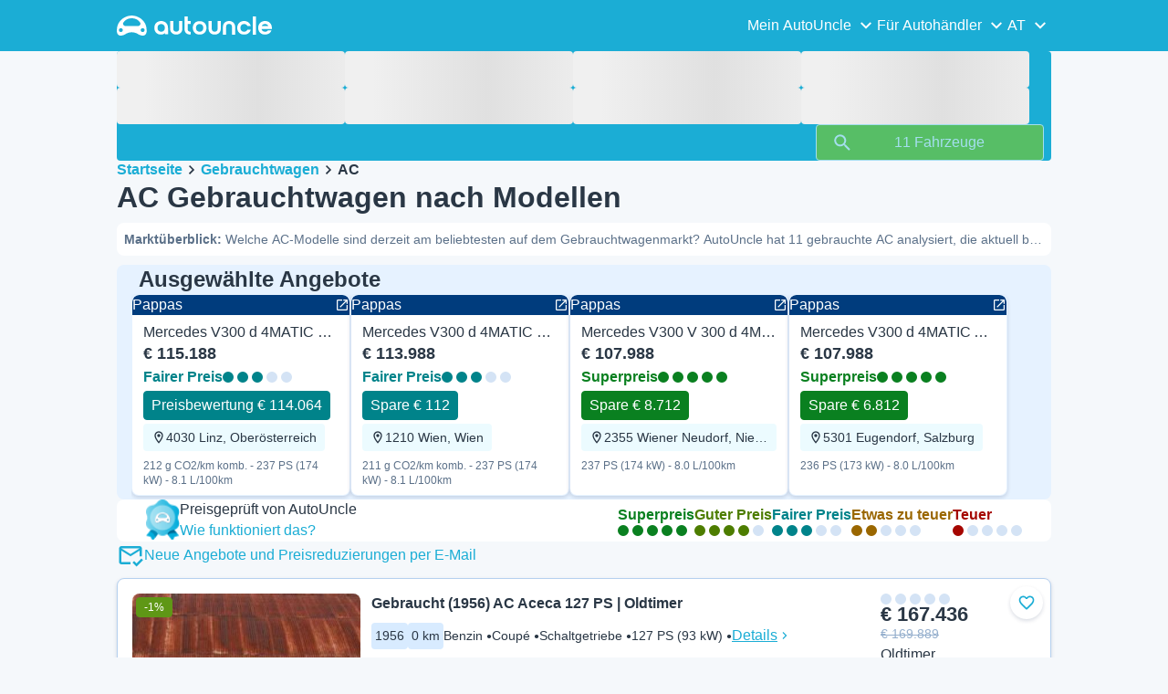

--- FILE ---
content_type: text/html; charset=utf-8
request_url: https://www.autouncle.at/de-at/gebrauchtwagen/AC
body_size: 52875
content:
<!DOCTYPE html><html lang="de-at" class="_x6cKi"><head><meta charSet="utf-8"/><meta name="viewport" content="width=device-width, initial-scale=1"/><link rel="preload" as="image" href="https://images.autouncle.com/at/car_images/featured_1fbd4c4a-8df5-4f77-afe5-44c4602c6d0d_mercedes-v300-d-4matic-exclusive-lang-ahk-2-5t-7-sitze.webp?v=24" fetchPriority="high"/><link rel="preload" as="image" href="https://images.autouncle.com/at/car_images/medium_bb3a4fa2-133d-4cae-a229-38334f0f9bff_ac-aceca.jpg"/><link rel="stylesheet" href="https://assets-fe.autouncle.com/next-build-assets/_next/static/css/6a88aa1f001f5c46.css" data-precedence="next"/><link rel="stylesheet" href="https://assets-fe.autouncle.com/next-build-assets/_next/static/css/edaa5317678909bc.css" data-precedence="next"/><link rel="stylesheet" href="https://assets-fe.autouncle.com/next-build-assets/_next/static/css/b0d1f2cdc332e910.css" data-precedence="next"/><link rel="stylesheet" href="https://assets-fe.autouncle.com/next-build-assets/_next/static/css/d23aa1de5d73488e.css" data-precedence="next"/><link rel="stylesheet" href="https://assets-fe.autouncle.com/next-build-assets/_next/static/css/a9e5b450dbcc6c13.css" data-precedence="next"/><link rel="stylesheet" href="https://assets-fe.autouncle.com/next-build-assets/_next/static/css/ab2ac25e246f6124.css" data-precedence="next"/><link rel="stylesheet" href="https://assets-fe.autouncle.com/next-build-assets/_next/static/css/881192debe2d40f8.css" data-precedence="next"/><link rel="stylesheet" href="https://assets-fe.autouncle.com/next-build-assets/_next/static/css/5f91dfcbee95afbd.css" data-precedence="next"/><link rel="stylesheet" href="https://assets-fe.autouncle.com/next-build-assets/_next/static/css/a3c86ecb288070e5.css" data-precedence="next"/><link rel="stylesheet" href="https://assets-fe.autouncle.com/next-build-assets/_next/static/css/fa0435b2aaaa756e.css" data-precedence="next"/><link rel="stylesheet" href="https://assets-fe.autouncle.com/next-build-assets/_next/static/css/8b81ccfea3620219.css" data-precedence="next"/><link rel="stylesheet" href="https://assets-fe.autouncle.com/next-build-assets/_next/static/css/8bae12e025a332be.css" data-precedence="next"/><link rel="stylesheet" href="https://assets-fe.autouncle.com/next-build-assets/_next/static/css/aec43c5b3f05729a.css" data-precedence="next"/><link rel="stylesheet" href="https://assets-fe.autouncle.com/next-build-assets/_next/static/css/6b008271974557fd.css" data-precedence="next"/><link rel="preload" as="script" fetchPriority="low" href="https://assets-fe.autouncle.com/next-build-assets/_next/static/chunks/webpack-1506b7a5e7f1a68e.js"/><script src="https://assets-fe.autouncle.com/next-build-assets/_next/static/chunks/4bd1b696-593cebb508adf9fd.js" async=""></script><script src="https://assets-fe.autouncle.com/next-build-assets/_next/static/chunks/5141-b30a6b8cfb1c4810.js" async=""></script><script src="https://assets-fe.autouncle.com/next-build-assets/_next/static/chunks/main-app-597fbaa3eae8a37a.js" async=""></script><script src="https://assets-fe.autouncle.com/next-build-assets/_next/static/chunks/1356-ece34a678f4d978a.js" async=""></script><script src="https://assets-fe.autouncle.com/next-build-assets/_next/static/chunks/6988-39562680195e463d.js" async=""></script><script src="https://assets-fe.autouncle.com/next-build-assets/_next/static/chunks/601-ed4fa96fb54cbec1.js" async=""></script><script src="https://assets-fe.autouncle.com/next-build-assets/_next/static/chunks/2619-2cee9e1cf9d0baec.js" async=""></script><script src="https://assets-fe.autouncle.com/next-build-assets/_next/static/chunks/4792-20fdd8ef57d42e74.js" async=""></script><script src="https://assets-fe.autouncle.com/next-build-assets/_next/static/chunks/5628-d54ac0dda5bf2160.js" async=""></script><script src="https://assets-fe.autouncle.com/next-build-assets/_next/static/chunks/5356-f3424b02502206f0.js" async=""></script><script src="https://assets-fe.autouncle.com/next-build-assets/_next/static/chunks/7576-27d7a84f3be608aa.js" async=""></script><script src="https://assets-fe.autouncle.com/next-build-assets/_next/static/chunks/app/%5Blang%5D/(with-wrapper)/cars_search/%5B%5B...slug%5D%5D/page-9ba8bdd557b7ed7e.js" async=""></script><script src="https://assets-fe.autouncle.com/next-build-assets/_next/static/chunks/app/layout-b03401efac78a991.js" async=""></script><script src="https://assets-fe.autouncle.com/next-build-assets/_next/static/chunks/app/error-d538087c91c8e8d6.js" async=""></script><script src="https://assets-fe.autouncle.com/next-build-assets/_next/static/chunks/app/%5Blang%5D/(with-wrapper)/layout-9798a98db7a3513a.js" async=""></script><link rel="preload" href="https://web.cmp.usercentrics.eu/tcf/stub.js" as="script"/><link rel="preload" href="https://web.cmp.usercentrics.eu/ui/loader.js" as="script"/><link rel="icon" href="https://fe-assets.autouncle.com/images/favicon.ico"/><link rel="preconnect" href="https://assets-fe.autouncle.com"/><link rel="dns-prefetch" href="https://assets-fe.autouncle.com"/><link rel="preconnect" href="https://images.autouncle.com"/><link rel="dns-prefetch" href="https://images.autouncle.com"/><title>AC Gebrauchtwagen kaufen (11) - AutoUncle</title><meta name="description" content="Preisbewertet von AutoUncle ✅ Alle AC modelle in Österreich gebraucht kaufen ✅ Günstige Gebrauchtwagen aus 85 seiten ✅ Preisbewertung seit 2010."/><meta name="robots" content="index, follow, max-image-preview:large, max-snippet:-1, max-video-preview:-1"/><link rel="canonical" href="https://www.autouncle.at/de-at/gebrauchtwagen/AC"/><link rel="alternate" hrefLang="da-DK" href="https://www.autouncle.dk/da/brugte-biler/AC"/><link rel="alternate" hrefLang="sv-SE" href="https://www.autouncle.se/se/begagnade-bilar/AC"/><link rel="alternate" hrefLang="de-DE" href="https://www.autouncle.de/de/gebrauchtwagen/AC"/><link rel="alternate" hrefLang="it-IT" href="https://www.autouncle.it/it/auto-usate/AC"/><link rel="alternate" hrefLang="es-ES" href="https://www.autouncle.es/es/coches-segunda-mano/AC"/><link rel="alternate" hrefLang="de-AT" href="https://www.autouncle.at/de-at/gebrauchtwagen/AC"/><link rel="alternate" hrefLang="pt-PT" href="https://www.autouncle.pt/pt/carros-usados/AC"/><link rel="alternate" hrefLang="pl-PL" href="https://www.autouncle.pl/pl/samochody-uzywane/AC"/><link rel="alternate" hrefLang="fi-FI" href="https://www.autouncle.fi/fi/kaytetyt-autot/AC"/><link rel="alternate" hrefLang="ro-RO" href="https://www.autouncle.ro/ro/masini-second-hand/AC"/><link rel="alternate" hrefLang="de-CH" href="https://www.autouncle.ch/de-ch/gebrauchtwagen/AC"/><link rel="alternate" hrefLang="en-GB" href="https://www.autouncle.co.uk/en-gb/used-cars/AC"/><link rel="alternate" hrefLang="nl-NL" href="https://www.autouncle.nl/nl-nl/gebruikte-auto/AC"/><link rel="alternate" hrefLang="fr-FR" href="https://www.autouncle.fr/fr/voitures-occasion/AC"/><link rel="alternate" hrefLang="x-default" href="https://www.autouncle.co.uk/en-gb/used-cars/AC"/><meta property="og:title" content="AC Gebrauchtwagen kaufen (11) - AutoUncle"/><meta property="og:description" content="Preisbewertet von AutoUncle ✅ Alle AC modelle in Österreich gebraucht kaufen ✅ Günstige Gebrauchtwagen aus 85 seiten ✅ Preisbewertung seit 2010."/><meta property="og:image" content="https://autouncle-public.s3.eu-west-1.amazonaws.com/at/car_images/bb3a4fa2-133d-4cae-a229-38334f0f9bff.jpg"/><meta name="twitter:card" content="summary_large_image"/><meta name="twitter:title" content="AC Gebrauchtwagen kaufen (11) - AutoUncle"/><meta name="twitter:description" content="Preisbewertet von AutoUncle ✅ Alle AC modelle in Österreich gebraucht kaufen ✅ Günstige Gebrauchtwagen aus 85 seiten ✅ Preisbewertung seit 2010."/><meta name="twitter:image" content="https://autouncle-public.s3.eu-west-1.amazonaws.com/at/car_images/bb3a4fa2-133d-4cae-a229-38334f0f9bff.jpg"/><script>(self.__next_s=self.__next_s||[]).push(["https://web.cmp.usercentrics.eu/tcf/stub.js",{}])</script><script>(self.__next_s=self.__next_s||[]).push(["https://web.cmp.usercentrics.eu/ui/loader.js",{"data-settings-id":"G0pf11zk9oQzlk","data-language":"de-at","id":"usercentrics-cmp"}])</script><style>
            #usercentrics-cmp-ui {
              display: none;
            }
          </style><meta name="sentry-trace" content="2f4ef8b291d08594fec578802e259082-ef6568850fa88bac"/><meta name="baggage" content="sentry-environment=production,sentry-release=3bca313d6189f2c63f69d72a035d9b3a404ae199,sentry-public_key=4221ec01663e3772fa8903d9a2fc4654,sentry-trace_id=2f4ef8b291d08594fec578802e259082,sentry-org_id=4505091544449024"/><script src="https://assets-fe.autouncle.com/next-build-assets/_next/static/chunks/polyfills-42372ed130431b0a.js" noModule=""></script></head><body><div class="_jCyu9"><div class="_kgmgp" data-hide="false"><div id="navbar" class="_yG8zK" data-expanded="false" data-color="inverse"><div class="_X_dXy"><div class="_8Rp_B"><div class="_gXdef"><button type="button" class="_gWAdh" data-expanded="false" aria-expanded="false" aria-controls="_R_2k5fiv5uknpftb_"><div class="_KT8kC"><div class="_Pz3TA"></div><div class="_Pz3TA"></div><div class="_Pz3TA"></div></div><span>Toggle hamburger</span></button></div><div class="__hGPe"><a href="/" class="_GOBlW"><div class="_NNEEq" data-color="inverse"><p>AutoUncle main website</p><svg viewBox="0 0 1862 245" xmlns="http://www.w3.org/2000/svg"><path d="M309.975 201.039c-31.077 0-31.079-46.675 0-46.675 31.089 0 31.091 46.675 0 46.675Zm-60.229-71.917H108.549c-24.953 0-41.534-22.397-30.738-41.735 18.111-32.446 56.681-54.844 101.337-54.844 44.655 0 83.225 22.398 101.335 54.844 10.797 19.338-5.783 41.735-30.737 41.735ZM48.311 201.039c-31.076 0-31.079-46.675 0-46.675 31.09 0 31.092 46.675 0 46.675Zm309.968-21.803C358.279 55.458 251.323 0 179.148 0 106.972 0 .016 55.458.016 179.236c0 9.408-2.211 65.738 44.833 65.738 54.429 0 67.35-40.87 134.299-40.87 67.752 0 79.869 40.87 134.298 40.87 47.045 0 44.833-56.33 44.833-65.738ZM1739.77 127.931h79.78c-6.68-15.574-20.98-24.473-40.05-24.473-18.75 0-33.05 8.899-39.73 24.473Zm39.73 69.604c15.89 0 28.29-6.039 35.92-17.163h41.63c-10.49 32.101-38.77 52.124-77.23 52.124-49.26 0-82.32-33.054-82.32-82.317 0-48.946 33.06-83.275 82.32-83.275 49.26 0 82 34.329 82 83.275 0 4.449-.32 8.581-.64 12.713h-124.27c4.14 21.93 20.03 34.643 42.59 34.643ZM1633.48 232.698V10.218h38.14v222.48h-38.14ZM1484.05 150.497c0 29.558 17.48 47.038 43.86 47.038 19.38 0 33.69-9.217 40.36-25.426H1608c-8.58 36.868-38.14 60.387-79.78 60.387-49.26 0-82.31-33.054-82.31-82.317 0-48.946 33.05-83.275 82.31-83.275 41.32 0 71.2 24.794 79.46 61.027h-39.73c-6.67-15.574-20.97-24.473-40.04-24.473-26.38 0-43.86 17.48-43.86 47.039ZM1175.05 232.501c-52.44 0-73.1-39.411-73.1-67.062V66.904h38.14v97.581c0 22.248 16.53 32.737 34.96 32.737s34.96-10.489 34.96-32.737v-97.58h38.14v98.534c0 27.651-20.66 67.062-73.1 67.062ZM1347.64 66.905c52.44 0 73.1 39.411 73.1 67.062v98.535h-38.14v-97.581c0-22.248-16.52-32.737-34.96-32.737-18.43 0-34.96 10.489-34.96 32.737v97.581h-38.14v-98.535c0-27.651 20.66-67.062 73.1-67.062ZM912.134 150.179c0-48.946 33.054-81.682 82.318-81.682 49.258 0 81.998 32.736 81.998 81.682 0 49.264-32.74 82.318-81.998 82.318-49.264 0-82.318-33.054-82.318-82.318Zm38.14.318c0 29.558 17.48 47.039 43.86 47.039 26.696 0 44.176-17.481 44.176-47.039s-17.48-47.039-44.176-47.039c-26.38 0-43.86 17.481-43.86 47.039ZM886.565 197.413v34.961c-52.124 0-74.426-26.38-74.426-75.325V10.217h38.14v56.69h36.286v35.669h-36.286v54.155c0 28.922 6.41 40.682 36.286 40.682ZM713.262 232.183c-52.442 0-73.101-39.411-73.101-67.062V66.904h38.14v97.263c0 22.248 16.527 32.737 34.961 32.737 18.434 0 34.961-10.489 34.961-32.737V66.904h38.139v98.217c0 27.651-20.659 67.062-73.1 67.062ZM532.345 66.904c49.264 0 82.318 34.647 82.318 83.91v78.822h-38.14V214.38c-7.628 9.853-23.837 18.116-47.038 18.116-46.085 0-79.139-33.054-79.139-82.317 0-48.946 33.054-83.275 81.999-83.275Zm44.178 83.593c0-29.559-17.48-47.039-43.86-47.039-26.698 0-44.178 17.48-44.178 47.039 0 29.558 17.48 47.038 44.178 47.038 26.38 0 43.86-17.48 43.86-47.038Z"></path></svg></div></a></div><div class="_LQpWA"><div class="_KXF_i"><button type="button" aria-label="Close"><div class="_s3Wfx" data-size="lg" data-block="false"><div aria-hidden="true"><svg viewBox="0 0 24 24" xmlns="http://www.w3.org/2000/svg"><path d="m18.898 6.1-1.014-1a.312.312 0 0 0-.406 0L12 10.5 6.52 5.1a.312.312 0 0 0-.405 0L5.1 6.1a.3.3 0 0 0 0 .4l5.478 5.4-5.478 5.4a.3.3 0 0 0 0 .4l1.015 1c.101.1.304.1.405 0L12 13.3l5.478 5.4c.101.1.304.1.406 0l1.014-1c.102-.1.102-.3 0-.4l-5.478-5.4 5.478-5.4c.102-.1.102-.3 0-.4Z"></path></svg></div></div></button></div><div id="_R_2k5fiv5uknpftb_" class="_jM0rA"><div class="_H9NqI"><button type="button" class="_7vqwt"><span>Mein AutoUncle</span><div class="_6Lmsi"><div class="_s3Wfx" data-size="lg" data-block="false"><div aria-hidden="true"><svg viewBox="0 0 24 24" xmlns="http://www.w3.org/2000/svg"><path d="m7.2 8.5-1 1c-.1.1-.1.3 0 .4l5.6 5.6c.1.1.3.1.4 0l5.6-5.6c.1-.1.1-.3 0-.4l-1-1c-.1-.1-.3-.1-.4 0L12 12.9 7.6 8.5c-.1-.1-.3-.1-.4 0Z"></path></svg></div></div></div><div class="_5lWLS"><div class="_s3Wfx" data-size="lg" data-block="false"><div aria-hidden="true"><svg viewBox="0 0 24 24" xmlns="http://www.w3.org/2000/svg"><path d="m16.8 15.5 1-1c.1-.1.1-.3 0-.4l-5.6-5.6c-.1-.1-.3-.1-.4 0l-5.6 5.6c-.1.1-.1.3 0 .4l1 1c.1.1.3.1.4 0l4.4-4.4 4.4 4.4c.1.1.3.1.4 0Z"></path></svg></div></div></div></button><div class="_pfSzN"><ul><li><a href="/de-at/autobewertung/neu?ref=topl" title="Get a free car valuation"><span>Autobewertung</span><div class="_x4zE1" data-type="standout" data-shape="square" data-shade="contrast" data-size="sm" data-border="true" data-weight="medium" data-text-transform="uppercase"><span class="_eMFHA">Kostenlos</span><div class="_tOaZb"></div></div></a></li><li><a href="/de-at/gebrauchtwagen-verkaufen/neu" title="Learn how to sell your car"><span>Autobewertung &amp; Autoverkauf</span><div class="_x4zE1" data-type="standout" data-shape="square" data-shade="contrast" data-size="sm" data-border="true" data-weight="medium" data-text-transform="uppercase"><span class="_eMFHA">Kostenlos</span><div class="_tOaZb"></div></div></a></li><li><a href="/de-at/favoriten" title="View your saved favourite cars"><span>Meine Favoriten</span></a></li><li><a href="/de-at/my_autouncle" title="Manage your search alerts"><span>Suchagenten</span></a></li><li><a href="/logout" title="Log out of your account"><span>Abmelden</span></a></li><li><a href="/de-at/gebrauchtwagen/f-elektro" title="Browse all used electric cars"><span>Gebrauchte Elektroautos</span></a></li><li><a href="/de-at/gebrauchtwagen" title="Browse all used cars for sale"><span>Alle Gebrauchtwagen</span></a></li><li><a href="/de-at/login" title="Login or create an account"><span>Anmeldung / Login</span></a></li></ul></div></div><div class="_H9NqI"><button type="button" class="_7vqwt"><span>Für Autohändler</span><div class="_6Lmsi"><div class="_s3Wfx" data-size="lg" data-block="false"><div aria-hidden="true"><svg viewBox="0 0 24 24" xmlns="http://www.w3.org/2000/svg"><path d="m7.2 8.5-1 1c-.1.1-.1.3 0 .4l5.6 5.6c.1.1.3.1.4 0l5.6-5.6c.1-.1.1-.3 0-.4l-1-1c-.1-.1-.3-.1-.4 0L12 12.9 7.6 8.5c-.1-.1-.3-.1-.4 0Z"></path></svg></div></div></div><div class="_5lWLS"><div class="_s3Wfx" data-size="lg" data-block="false"><div aria-hidden="true"><svg viewBox="0 0 24 24" xmlns="http://www.w3.org/2000/svg"><path d="m16.8 15.5 1-1c.1-.1.1-.3 0-.4l-5.6-5.6c-.1-.1-.3-.1-.4 0l-5.6 5.6c-.1.1-.1.3 0 .4l1 1c.1.1.3.1.4 0l4.4-4.4 4.4 4.4c.1.1.3.1.4 0Z"></path></svg></div></div></div></button><div class="_pfSzN"><ul><li><a href="/de-at/customer_users/sign_in" title="Login to your dealer account"><span>Kunden-Login</span></a></li></ul></div></div><div class="_H9NqI"><button type="button" class="_7vqwt"><span>AT</span><div class="_6Lmsi"><div class="_s3Wfx" data-size="lg" data-block="false"><div aria-hidden="true"><svg viewBox="0 0 24 24" xmlns="http://www.w3.org/2000/svg"><path d="m7.2 8.5-1 1c-.1.1-.1.3 0 .4l5.6 5.6c.1.1.3.1.4 0l5.6-5.6c.1-.1.1-.3 0-.4l-1-1c-.1-.1-.3-.1-.4 0L12 12.9 7.6 8.5c-.1-.1-.3-.1-.4 0Z"></path></svg></div></div></div><div class="_5lWLS"><div class="_s3Wfx" data-size="lg" data-block="false"><div aria-hidden="true"><svg viewBox="0 0 24 24" xmlns="http://www.w3.org/2000/svg"><path d="m16.8 15.5 1-1c.1-.1.1-.3 0-.4l-5.6-5.6c-.1-.1-.3-.1-.4 0l-5.6 5.6c-.1.1-.1.3 0 .4l1 1c.1.1.3.1.4 0l4.4-4.4 4.4 4.4c.1.1.3.1.4 0Z"></path></svg></div></div></div></button><div class="_pfSzN"><ul><li><a href="/" rel="nofollow"><span>English</span></a></li></ul></div></div></div></div></div></div><button class="_pc7dM" aria-hidden="true" type="button"></button></div><div class="_FWBK1" data-from="xs" data-to="lg"><div class="_fNoZB" data-gap="xs" data-padding-start="xs" data-padding-end="xs" data-wrap="nowrap" data-testid="mobile-header-buttons" data-full-height="false" data-layout="vertical"><div class="_XsXoD"><div class="_X_dXy"><div class="_L_U4H" data-gap="sm" data-row-gap="sm" data-flex-cells="true"><div class="_Lb6_x"><div class="_pkLDq" data-size-xs="contents" data-display="block"><div class="_HNJzy" data-height="md" data-font-size="md"><div class="_3kknL"></div></div></div><div class="_pkLDq" data-display="block"><div class="_fNoZB" data-gap="lg" data-padding-start="none" data-padding-end="none" data-wrap="nowrap" data-full-height="false" data-layout="horizontal" data-justify-content="end"><button class="_gOAPY" data-color="tertiary" data-size="small" data-full-width="false" data-truncate="true" data-text-align="center" data-font-size="md"><span class="__SEK_"><div class="_s3Wfx" data-size="md" data-block="false"><div aria-hidden="true"><svg viewBox="0 0 24 24" xmlns="http://www.w3.org/2000/svg"><path d="M12 2C8.13 2 5 5.13 5 9c0 5.25 7 13 7 13s7-7.75 7-13c0-3.87-3.13-7-7-7ZM7 9c0-2.76 2.24-5 5-5s5 2.24 5 5c0 2.88-2.88 7.19-5 9.88C9.92 16.21 7 11.85 7 9Z"></path><path d="M12 11.5a2.5 2.5 0 1 0 0-5 2.5 2.5 0 0 0 0 5Z"></path></svg></div></div></span><div class="_5xorU"><div class="_J4qUX">Österreich</div></div></button></div></div></div></div></div></div></div></div></div><div class="_PSapG"><aside class="_uG807" data-visible="false"><form style="display:contents"><div class="_CUjo3"><div class="_0K0qY"><div class="_X_dXy"><div class="_fNoZB" data-gap="sm" data-padding-start="sm" data-padding-end="sm" data-wrap="nowrap" data-full-height="false" data-layout="horizontal" data-justify-content="space-between" data-align-items="center"><div class="_XsXoD"><button class="_gOAPY" type="button" data-color="link" data-size="medium" data-full-width="false" data-text-align="center" data-font-size="md"><div class="_5xorU"><div class="_J4qUX">Alle löschen</div></div></button></div><div class="_XsXoD">Filter</div><div class="_XsXoD"><button class="_n0uuv" data-color="primary" data-size="md" data-shadow="false" aria-label="Das Suchformular ausblenden"><span class="_wNB_n">Das Suchformular ausblenden</span><div class="_s3Wfx" data-size="md" data-block="false"><div aria-hidden="true"><svg viewBox="0 0 24 24" xmlns="http://www.w3.org/2000/svg"><path d="m18.898 6.1-1.014-1a.312.312 0 0 0-.406 0L12 10.5 6.52 5.1a.312.312 0 0 0-.405 0L5.1 6.1a.3.3 0 0 0 0 .4l5.478 5.4-5.478 5.4a.3.3 0 0 0 0 .4l1.015 1c.101.1.304.1.405 0L12 13.3l5.478 5.4c.101.1.304.1.406 0l1.014-1c.102-.1.102-.3 0-.4l-5.478-5.4 5.478-5.4c.102-.1.102-.3 0-.4Z"></path></svg></div></div></button></div></div></div></div><div class="_73ZdX"></div><div class="_78D6M"><button class="_gOAPY" type="submit" data-color="primary" data-size="medium" data-full-width="true" data-text-align="center" data-weight="regular" data-font-size="md"><span class="__SEK_"><div class="_s3Wfx" data-size="md" data-block="false"><div aria-hidden="true"><div class="_s3Wfx" data-size="lg" data-block="true"><svg viewBox="0 0 24 24" focusable="false" aria-hidden="true"><use href="/next/assets/sprites/cars_search.svg?v=1769082256908#Search"></use></svg></div></div></div></span><div class="_5xorU"><div class="_J4qUX">11 Fahrzeuge</div></div></button></div></div></form></aside><div class="_PSapG"><div class="_eZFfX" data-position="left"><div id="sr_skyscraper_left" data-fuse="23017581507"></div></div><div class="_eZFfX" data-position="right"><div id="sr_skyscraper_right" data-fuse="23017581510"></div></div><div class="_FWBK1" data-from="lg"><div class="_X_dXy"><div class="_fNoZB" data-gap="lg" data-padding-start="none" data-padding-end="none" data-wrap="nowrap" data-full-height="false" data-layout="vertical"><div class="_FWBK1" data-from="lg"><div class="_fNoZB" data-gap="lg" data-padding-start="md" data-padding-end="none" data-wrap="nowrap" data-full-height="false" data-layout="vertical"><form style="display:contents"><div class="_SNNhA" style="min-height:auto"><div class="_5paoa" data-sticky="false" data-advanced-expanded="false" data-main-expanded="true" data-animating="false"><div class="_sRlTL"><div><div class="_L_U4H" data-gap="2xs" data-row-gap="2xs"><div class="_Lb6_x"><div class="_pkLDq" data-size-xs="3" data-display="block"><div class="_HNJzy" data-height="md" data-font-size="md"><div class="_3kknL"></div></div></div><div class="_pkLDq" data-size-xs="3" data-display="block"><div class="_HNJzy" data-height="md" data-font-size="md"><div class="_3kknL"></div></div></div><div class="_pkLDq" data-size-xs="3" data-display="block"><div class="_HNJzy" data-height="md" data-font-size="md"><div class="_3kknL"></div></div></div><div class="_pkLDq" data-size-xs="3" data-display="block"><div class="_HNJzy" data-height="md" data-font-size="md"><div class="_3kknL"></div></div></div></div></div><div class="_ODoJz"><div class="_Ohw1F"><div class="_fNoZB" data-gap="lg" data-padding-start="2xs" data-padding-end="none" data-wrap="nowrap" data-full-height="false" data-layout="vertical"><div class="_L_U4H" data-gap="2xs" data-row-gap="2xs"><div class="_Lb6_x"><div class="_pkLDq" data-size-xs="3" data-display="block"><div class="_HNJzy" data-height="md" data-font-size="md"><div class="_3kknL"></div></div></div><div class="_pkLDq" data-size-xs="3" data-display="block"><div class="_HNJzy" data-height="md" data-font-size="md"><div class="_3kknL"></div></div></div><div class="_pkLDq" data-size-xs="3" data-display="block"><div class="_HNJzy" data-height="md" data-font-size="md"><div class="_3kknL"></div></div></div><div class="_pkLDq" data-size-xs="3" data-display="block"><div class="_HNJzy" data-height="md" data-font-size="md"><div class="_3kknL"></div></div></div><div class="_pkLDq" data-size-xs="9" data-display="block"><div class="_fNoZB" data-gap="lg" data-padding-start="none" data-padding-end="none" data-wrap="nowrap" data-full-height="false" data-layout="horizontal" data-justify-content="space-between" data-align-items="center"></div></div><div class="_pkLDq" data-size-xs="3" data-display="block"><button class="_gOAPY" type="submit" disabled="" data-color="positive" data-size="medium" data-full-width="true" data-text-align="center" data-weight="regular" data-font-size="md"><span class="__SEK_"><div class="_s3Wfx" data-size="md" data-block="false"><div aria-hidden="true"><div class="_s3Wfx" data-size="lg" data-block="true"><svg viewBox="0 0 24 24" focusable="false" aria-hidden="true"><use href="/next/assets/sprites/cars_search.svg?v=1769082256908#Search"></use></svg></div></div></div></span><div class="_5xorU"><div class="_J4qUX">11 Fahrzeuge</div></div></button></div></div></div></div></div></div></div></div><div class="_kUFQJ"><div class="_sdYkm"><div class="_15ZXj" style="max-height:auto"></div></div></div><div class="undefined"></div></div></div></form></div></div></div></div></div><div class="_X_dXy" data-padding-xs="sm" data-padding-md="md"><div class="_fNoZB" data-gap="sm" data-padding-start="none" data-padding-end="none" data-wrap="nowrap" data-full-height="false" data-layout="vertical"><section id="cars_for_sale" style="scroll-margin-top:120px"><div class="_fNoZB" data-gap="sm" data-padding-start="none" data-padding-end="none" data-wrap="nowrap" data-full-height="false" data-layout="vertical"><div class="_fNoZB" data-gap="sm" data-padding-start="sm" data-padding-end="none" data-wrap="nowrap" data-full-height="false" data-layout="vertical"><div class="_XsXoD"><div class="_FWBK1" data-from="lg"><nav class="_RuuNA" aria-labelledby="_R_4j4s5fiv5uknpftb_"><p id="_R_4j4s5fiv5uknpftb_">Brotkrümel</p><ol><li><a href="/" title="▷ AutoUncle: Geld sparen beim Autokauf seit 2010">Startseite</a><div class="_s3Wfx" data-size="md" data-block="false"><div aria-hidden="true"><svg viewBox="0 0 24 24" xmlns="http://www.w3.org/2000/svg"><path d="m9.5 6.2-1 1c-.1.1-.1.3 0 .4l4.4 4.4-4.4 4.4c-.1.1-.1.3 0 .4l1 1c.1.1.3.1.4 0l5.6-5.6c.1-.1.1-.3 0-.4L9.9 6.2c-.1-.1-.3-.1-.4 0Z"></path></svg></div></div></li><li><a href="/de-at/gebrauchtwagen" title="Gebrauchtwagen - an einem Ort. Gebrauchtwagen auf AutoUncle vergleichen">Gebrauchtwagen</a><div class="_s3Wfx" data-size="md" data-block="false"><div aria-hidden="true"><svg viewBox="0 0 24 24" xmlns="http://www.w3.org/2000/svg"><path d="m9.5 6.2-1 1c-.1.1-.1.3 0 .4l4.4 4.4-4.4 4.4c-.1.1-.1.3 0 .4l1 1c.1.1.3.1.4 0l5.6-5.6c.1-.1.1-.3 0-.4L9.9 6.2c-.1-.1-.3-.1-.4 0Z"></path></svg></div></div></li><li><span aria-current="page">AC</span></li></ol></nav></div></div><div class="_XsXoD"><div><div><h1 class="_GXVfV" data-font="heading-1" data-weight="bold">AC Gebrauchtwagen nach Modellen</h1><div class="_VAjTW"><h2 class="_GXVfV _cAGOL _Z785M" data-font="body-small" data-color="body"><span class="_GXVfV" data-font="body-small" data-weight="bold" data-color="body">Marktüberblick<!-- -->: </span>Welche AC-Modelle sind derzeit am beliebtesten auf dem Gebrauchtwagenmarkt? AutoUncle hat 11 gebrauchte AC analysiert, die aktuell bei 85 Autohändlern zum Verkauf stehen. Die Top-3 beliebtesten AC-Modelle als Gebrauchtwagen sind: <a style="text-decoration:underline" title="Alle gebrauchten AC Ace ansehen" href="/de-at/gebrauchtwagen/AC/Ace">AC Ace</a>, <a style="text-decoration:underline" title="Alle gebrauchten AC Aceca ansehen" href="/de-at/gebrauchtwagen/AC/Aceca">AC Aceca</a>, <a style="text-decoration:underline" title="Alle gebrauchten AC Cobra ansehen" href="/de-at/gebrauchtwagen/AC/Cobra">AC Cobra</a>. Die Preise beginnen bei etwa € 6 000, und der Durchschnittspreis für einen AC auf dem aktuellen Gebrauchtwagenmarkt liegt bei € 216 542.</h2></div></div><div style="margin-top:10px"><div class="_FWBK1" data-from="xs" data-to="lg"></div></div></div></div></div><div class="_X_dXy" data-type-xs="full-width" data-type-md="default" data-padding-xs="none"><section class="_Fl_d6" data-background="standout" data-spacing-block="sm"><div class="_X_dXy" data-padding-xs="none" data-padding-lg="md"><div class="_fNoZB" data-gap="xs" data-padding-start="none" data-padding-end="none" data-wrap="nowrap" data-full-height="false" data-layout="vertical"><div class="_X_dXy" data-padding-xs="md" data-padding-lg="xs"><div class="_fNoZB" data-gap="lg" data-padding-start="none" data-padding-end="none" data-wrap="nowrap" data-full-height="false" data-layout="horizontal" data-justify-content="space-between"><div class="_fNoZB" data-gap="xs" data-padding-start="none" data-padding-end="none" data-wrap="nowrap" data-full-height="false" data-layout="horizontal" data-align-items="center"><p class="_GXVfV" data-font="heading-2" data-weight="bold">Ausgewählte Angebote</p></div></div></div><div class="_MsyUc" data-scrolling="false" data-full-width="false" data-arrow-style="primary" data-behavior="smooth"><div class="_lcOjY"><div class="_7mr3J"><div class="_gWGxh"><div class="_vt3UW"><a class="_DF8g3" href="/de-at/das_wiedersehen/pappas-at/13612772/27499810" target="_blank" rel="noopener nofollow sponsored"><div class="_ELO7r"><div class="_BsD1j"><p class="_GXVfV _ZphWA">Pappas</p><div class="_s3Wfx" data-size="sm" data-block="false"><svg viewBox="0 0 24 24" focusable="false" aria-hidden="true"><use href="/next/assets/sprites/cars_search.svg?v=1769082256908#OpenLink"></use></svg></div></div><div class="_43GL6"><img alt="Grau Gebraucht 2025 Mercedes V300 Exclusive Van / Kleinbus | € 115.188 (Fairer Preis)" fetchPriority="high" loading="eager" decoding="async" data-nimg="fill" style="position:absolute;height:100%;width:100%;left:0;top:0;right:0;bottom:0;color:transparent;background-size:cover;background-position:50% 50%;background-repeat:no-repeat;background-image:url(&quot;data:image/svg+xml;charset=utf-8,%3Csvg xmlns=&#x27;http://www.w3.org/2000/svg&#x27; %3E%3Cfilter id=&#x27;b&#x27; color-interpolation-filters=&#x27;sRGB&#x27;%3E%3CfeGaussianBlur stdDeviation=&#x27;20&#x27;/%3E%3CfeColorMatrix values=&#x27;1 0 0 0 0 0 1 0 0 0 0 0 1 0 0 0 0 0 100 -1&#x27; result=&#x27;s&#x27;/%3E%3CfeFlood x=&#x27;0&#x27; y=&#x27;0&#x27; width=&#x27;100%25&#x27; height=&#x27;100%25&#x27;/%3E%3CfeComposite operator=&#x27;out&#x27; in=&#x27;s&#x27;/%3E%3CfeComposite in2=&#x27;SourceGraphic&#x27;/%3E%3CfeGaussianBlur stdDeviation=&#x27;20&#x27;/%3E%3C/filter%3E%3Cimage width=&#x27;100%25&#x27; height=&#x27;100%25&#x27; x=&#x27;0&#x27; y=&#x27;0&#x27; preserveAspectRatio=&#x27;none&#x27; style=&#x27;filter: url(%23b);&#x27; href=&#x27;[data-uri]&#x27;/%3E%3C/svg%3E&quot;)" src="https://images.autouncle.com/at/car_images/featured_1fbd4c4a-8df5-4f77-afe5-44c4602c6d0d_mercedes-v300-d-4matic-exclusive-lang-ahk-2-5t-7-sitze.webp?v=24"/></div><div class="_GAcuU"><div class="_5_0F6">Mercedes V300 d 4MATIC EXCLUSIVE Lang AHK 2,5t 7 Sitze</div><span class="_H_jO6">€ 115.188</span><div class="_EB5Dw"><div class="_qnN0D" data-rating="3" data-layout="horizontal" data-size="md" data-align="left"><div class="_dMbzL"><p class="_ahlbD">Fairer Preis</p><div class="_NmqGH" data-size="md"><span class="_Tl88u" data-neutral="false" data-rating="3"></span><span class="_Tl88u" data-neutral="false" data-rating="3"></span><span class="_Tl88u" data-neutral="false" data-rating="3"></span><span class="_Tl88u" data-neutral="false"></span><span class="_Tl88u" data-neutral="false"></span></div></div><div class="__ND5I"><div class="_x4zE1" data-type="rating-3" data-shape="square" data-shade="subtle" data-size="md" data-border="true" data-weight="medium" data-text-transform="default"><span class="_eMFHA">Preisbewertung € 114.064</span><div class="_tOaZb"></div></div></div></div></div><div><div class="_x4zE1" data-type="highlight" data-shape="square" data-shade="subtle" data-size="sm" data-border="false" data-weight="medium" data-text-transform="default"><div class="_tOaZb"><div class="_s3Wfx" data-size="sm" data-block="true"><svg viewBox="0 0 24 24" focusable="false" aria-hidden="true"><use href="/next/assets/sprites/cars_search.svg?v=1769082256908#Location"></use></svg></div></div><span class="_eMFHA">4030 Linz, Oberösterreich</span><div class="_tOaZb"></div></div></div><p class="_ScjOE">212 g CO2/km komb. - 237 PS (174 kW) - 8.1 L/100km</p></div></div></a></div></div><div class="_gWGxh"><div class="_vt3UW"><a class="_DF8g3" href="/de-at/das_wiedersehen/pappas-at/13886364/27500024" target="_blank" rel="noopener nofollow sponsored"><div class="_ELO7r"><div class="_BsD1j"><p class="_GXVfV _ZphWA">Pappas</p><div class="_s3Wfx" data-size="sm" data-block="false"><svg viewBox="0 0 24 24" focusable="false" aria-hidden="true"><use href="/next/assets/sprites/cars_search.svg?v=1769082256908#OpenLink"></use></svg></div></div><div class="_43GL6"><img alt="Bergkristallweiß met Gebraucht 2025 Mercedes V300 Exclusive Van / Kleinbus | € 113.988 (Fairer Preis)" loading="lazy" decoding="async" data-nimg="fill" style="position:absolute;height:100%;width:100%;left:0;top:0;right:0;bottom:0;color:transparent;background-size:cover;background-position:50% 50%;background-repeat:no-repeat;background-image:url(&quot;data:image/svg+xml;charset=utf-8,%3Csvg xmlns=&#x27;http://www.w3.org/2000/svg&#x27; %3E%3Cfilter id=&#x27;b&#x27; color-interpolation-filters=&#x27;sRGB&#x27;%3E%3CfeGaussianBlur stdDeviation=&#x27;20&#x27;/%3E%3CfeColorMatrix values=&#x27;1 0 0 0 0 0 1 0 0 0 0 0 1 0 0 0 0 0 100 -1&#x27; result=&#x27;s&#x27;/%3E%3CfeFlood x=&#x27;0&#x27; y=&#x27;0&#x27; width=&#x27;100%25&#x27; height=&#x27;100%25&#x27;/%3E%3CfeComposite operator=&#x27;out&#x27; in=&#x27;s&#x27;/%3E%3CfeComposite in2=&#x27;SourceGraphic&#x27;/%3E%3CfeGaussianBlur stdDeviation=&#x27;20&#x27;/%3E%3C/filter%3E%3Cimage width=&#x27;100%25&#x27; height=&#x27;100%25&#x27; x=&#x27;0&#x27; y=&#x27;0&#x27; preserveAspectRatio=&#x27;none&#x27; style=&#x27;filter: url(%23b);&#x27; href=&#x27;[data-uri]&#x27;/%3E%3C/svg%3E&quot;)" src="https://images.autouncle.com/at/car_images/featured_4c35af83-b85f-4afb-9b0a-f43df32904b3_mercedes-v300-d-4matic-exclusive-lang-ahk-2-5t-6-sitze.webp?v=24"/></div><div class="_GAcuU"><div class="_5_0F6">Mercedes V300 d 4MATIC EXCLUSIVE Lang AHK 2,5t 6 Sitze</div><span class="_H_jO6">€ 113.988</span><div class="_EB5Dw"><div class="_qnN0D" data-rating="3" data-layout="horizontal" data-size="md" data-align="left"><div class="_dMbzL"><p class="_ahlbD">Fairer Preis</p><div class="_NmqGH" data-size="md"><span class="_Tl88u" data-neutral="false" data-rating="3"></span><span class="_Tl88u" data-neutral="false" data-rating="3"></span><span class="_Tl88u" data-neutral="false" data-rating="3"></span><span class="_Tl88u" data-neutral="false"></span><span class="_Tl88u" data-neutral="false"></span></div></div><div class="__ND5I"><div class="_x4zE1" data-type="rating-3" data-shape="square" data-shade="subtle" data-size="md" data-border="true" data-weight="medium" data-text-transform="default"><span class="_eMFHA">Spare € 112</span><div class="_tOaZb"></div></div></div></div></div><div><div class="_x4zE1" data-type="highlight" data-shape="square" data-shade="subtle" data-size="sm" data-border="false" data-weight="medium" data-text-transform="default"><div class="_tOaZb"><div class="_s3Wfx" data-size="sm" data-block="true"><svg viewBox="0 0 24 24" focusable="false" aria-hidden="true"><use href="/next/assets/sprites/cars_search.svg?v=1769082256908#Location"></use></svg></div></div><span class="_eMFHA">1210 Wien, Wien</span><div class="_tOaZb"></div></div></div><p class="_ScjOE">211 g CO2/km komb. - 237 PS (174 kW) - 8.1 L/100km</p></div></div></a></div></div><div class="_gWGxh"><div class="_vt3UW"><a class="_DF8g3" href="/de-at/das_wiedersehen/pappas-at/14038015/27639702" target="_blank" rel="noopener nofollow sponsored"><div class="_ELO7r"><div class="_BsD1j"><p class="_GXVfV _ZphWA">Pappas</p><div class="_s3Wfx" data-size="sm" data-block="false"><svg viewBox="0 0 24 24" focusable="false" aria-hidden="true"><use href="/next/assets/sprites/cars_search.svg?v=1769082256908#OpenLink"></use></svg></div></div><div class="_43GL6"><img alt="Graphitgrau metallic Gebraucht 2025 Mercedes V300 Avantgarde Van / Kleinbus | € 107.988 (Superpreis)" loading="lazy" decoding="async" data-nimg="fill" style="position:absolute;height:100%;width:100%;left:0;top:0;right:0;bottom:0;color:transparent;background-size:cover;background-position:50% 50%;background-repeat:no-repeat;background-image:url(&quot;data:image/svg+xml;charset=utf-8,%3Csvg xmlns=&#x27;http://www.w3.org/2000/svg&#x27; %3E%3Cfilter id=&#x27;b&#x27; color-interpolation-filters=&#x27;sRGB&#x27;%3E%3CfeGaussianBlur stdDeviation=&#x27;20&#x27;/%3E%3CfeColorMatrix values=&#x27;1 0 0 0 0 0 1 0 0 0 0 0 1 0 0 0 0 0 100 -1&#x27; result=&#x27;s&#x27;/%3E%3CfeFlood x=&#x27;0&#x27; y=&#x27;0&#x27; width=&#x27;100%25&#x27; height=&#x27;100%25&#x27;/%3E%3CfeComposite operator=&#x27;out&#x27; in=&#x27;s&#x27;/%3E%3CfeComposite in2=&#x27;SourceGraphic&#x27;/%3E%3CfeGaussianBlur stdDeviation=&#x27;20&#x27;/%3E%3C/filter%3E%3Cimage width=&#x27;100%25&#x27; height=&#x27;100%25&#x27; x=&#x27;0&#x27; y=&#x27;0&#x27; preserveAspectRatio=&#x27;none&#x27; style=&#x27;filter: url(%23b);&#x27; href=&#x27;[data-uri]&#x27;/%3E%3C/svg%3E&quot;)" src="https://images.autouncle.com/at/car_images/featured_033cdd2d-d879-46b1-aba5-ccec1b05e88d_mercedes-v300-v-300-d-4matic-avantgarde-lang.webp?v=24"/></div><div class="_GAcuU"><div class="_5_0F6">Mercedes V300 V 300 d 4MATIC AVANTGARDE Lang</div><span class="_H_jO6">€ 107.988</span><div class="_EB5Dw"><div class="_qnN0D" data-rating="5" data-layout="horizontal" data-size="md" data-align="left"><div class="_dMbzL"><p class="_ahlbD">Superpreis</p><div class="_NmqGH" data-size="md"><span class="_Tl88u" data-neutral="false" data-rating="5"></span><span class="_Tl88u" data-neutral="false" data-rating="5"></span><span class="_Tl88u" data-neutral="false" data-rating="5"></span><span class="_Tl88u" data-neutral="false" data-rating="5"></span><span class="_Tl88u" data-neutral="false" data-rating="5"></span></div></div><div class="__ND5I"><div class="_x4zE1" data-type="rating-5" data-shape="square" data-shade="subtle" data-size="md" data-border="true" data-weight="medium" data-text-transform="default"><span class="_eMFHA">Spare € 8.712</span><div class="_tOaZb"></div></div></div></div></div><div><div class="_x4zE1" data-type="highlight" data-shape="square" data-shade="subtle" data-size="sm" data-border="false" data-weight="medium" data-text-transform="default"><div class="_tOaZb"><div class="_s3Wfx" data-size="sm" data-block="true"><svg viewBox="0 0 24 24" focusable="false" aria-hidden="true"><use href="/next/assets/sprites/cars_search.svg?v=1769082256908#Location"></use></svg></div></div><span class="_eMFHA">2355 Wiener Neudorf, Niederösterreich</span><div class="_tOaZb"></div></div></div><p class="_ScjOE">237 PS (174 kW) - 8.0 L/100km</p></div></div></a></div></div><div class="_gWGxh"><div class="_vt3UW"><a class="_DF8g3" href="/de-at/das_wiedersehen/pappas-at/13988756/27500152" target="_blank" rel="noopener nofollow sponsored"><div class="_ELO7r"><div class="_BsD1j"><p class="_GXVfV _ZphWA">Pappas</p><div class="_s3Wfx" data-size="sm" data-block="false"><svg viewBox="0 0 24 24" focusable="false" aria-hidden="true"><use href="/next/assets/sprites/cars_search.svg?v=1769082256908#OpenLink"></use></svg></div></div><div class="_43GL6"><img alt="Graphitgrau metallic Gebraucht 2025 Mercedes V300 Avantgarde Van / Kleinbus | € 107.988 (Superpreis)" loading="lazy" decoding="async" data-nimg="fill" style="position:absolute;height:100%;width:100%;left:0;top:0;right:0;bottom:0;color:transparent;background-size:cover;background-position:50% 50%;background-repeat:no-repeat;background-image:url(&quot;data:image/svg+xml;charset=utf-8,%3Csvg xmlns=&#x27;http://www.w3.org/2000/svg&#x27; %3E%3Cfilter id=&#x27;b&#x27; color-interpolation-filters=&#x27;sRGB&#x27;%3E%3CfeGaussianBlur stdDeviation=&#x27;20&#x27;/%3E%3CfeColorMatrix values=&#x27;1 0 0 0 0 0 1 0 0 0 0 0 1 0 0 0 0 0 100 -1&#x27; result=&#x27;s&#x27;/%3E%3CfeFlood x=&#x27;0&#x27; y=&#x27;0&#x27; width=&#x27;100%25&#x27; height=&#x27;100%25&#x27;/%3E%3CfeComposite operator=&#x27;out&#x27; in=&#x27;s&#x27;/%3E%3CfeComposite in2=&#x27;SourceGraphic&#x27;/%3E%3CfeGaussianBlur stdDeviation=&#x27;20&#x27;/%3E%3C/filter%3E%3Cimage width=&#x27;100%25&#x27; height=&#x27;100%25&#x27; x=&#x27;0&#x27; y=&#x27;0&#x27; preserveAspectRatio=&#x27;none&#x27; style=&#x27;filter: url(%23b);&#x27; href=&#x27;[data-uri]&#x27;/%3E%3C/svg%3E&quot;)" src="https://images.autouncle.com/at/car_images/featured_c6dac1ff-40bb-404d-abc6-92a43b9157fd_mercedes-v300-d-4matic-avantgarde-lang-ahk-2-5t-7-sitze.webp?v=24"/></div><div class="_GAcuU"><div class="_5_0F6">Mercedes V300 d 4MATIC AVANTGARDE Lang AHK 2,5t 7 Sitze</div><span class="_H_jO6">€ 107.988</span><div class="_EB5Dw"><div class="_qnN0D" data-rating="5" data-layout="horizontal" data-size="md" data-align="left"><div class="_dMbzL"><p class="_ahlbD">Superpreis</p><div class="_NmqGH" data-size="md"><span class="_Tl88u" data-neutral="false" data-rating="5"></span><span class="_Tl88u" data-neutral="false" data-rating="5"></span><span class="_Tl88u" data-neutral="false" data-rating="5"></span><span class="_Tl88u" data-neutral="false" data-rating="5"></span><span class="_Tl88u" data-neutral="false" data-rating="5"></span></div></div><div class="__ND5I"><div class="_x4zE1" data-type="rating-5" data-shape="square" data-shade="subtle" data-size="md" data-border="true" data-weight="medium" data-text-transform="default"><span class="_eMFHA">Spare € 6.812</span><div class="_tOaZb"></div></div></div></div></div><div><div class="_x4zE1" data-type="highlight" data-shape="square" data-shade="subtle" data-size="sm" data-border="false" data-weight="medium" data-text-transform="default"><div class="_tOaZb"><div class="_s3Wfx" data-size="sm" data-block="true"><svg viewBox="0 0 24 24" focusable="false" aria-hidden="true"><use href="/next/assets/sprites/cars_search.svg?v=1769082256908#Location"></use></svg></div></div><span class="_eMFHA">5301 Eugendorf, Salzburg</span><div class="_tOaZb"></div></div></div><p class="_ScjOE">236 PS (173 kW) - 8.0 L/100km</p></div></div></a></div></div></div><button type="button" class="_0SLXN" aria-label="Zurück" disabled=""><div class="_s3Wfx" data-size="lg" data-block="false"><div aria-hidden="true"><svg viewBox="0 0 24 24" xmlns="http://www.w3.org/2000/svg"><path d="m15.5 7.2-1-1c-.1-.1-.3-.1-.4 0l-5.6 5.6c-.1.1-.1.3 0 .4l5.6 5.6c.1.1.3.1.4 0l1-1c.1-.1.1-.3 0-.4L11.1 12l4.4-4.4c.1-.1.1-.3 0-.4Z"></path></svg></div></div></button><button type="button" class="_0SLXN _7V_h_" aria-label="Weiter"><div class="_s3Wfx" data-size="lg" data-block="false"><div aria-hidden="true"><svg viewBox="0 0 24 24" xmlns="http://www.w3.org/2000/svg"><path d="m9.5 6.2-1 1c-.1.1-.1.3 0 .4l4.4 4.4-4.4 4.4c-.1.1-.1.3 0 .4l1 1c.1.1.3.1.4 0l5.6-5.6c.1-.1.1-.3 0-.4L9.9 6.2c-.1-.1-.3-.1-.4 0Z"></path></svg></div></div></button></div></div></div></div></section></div><div class="_FWBK1" data-from="lg"><div class="_fNoZB" data-gap="lg" data-padding-start="2xs" data-padding-end="sm" data-wrap="nowrap" data-full-height="false" data-layout="vertical"><div class="_XsXoD"><section class="_Fl_d6" data-background="default" data-spacing-block="sm"><div class="_X_dXy"><div class="_fNoZB" data-gap="lg" data-padding-start="none" data-padding-end="none" data-wrap="wrap" data-full-height="false" data-layout="horizontal" data-justify-content="space-between" data-align-items="center"><div class="_XsXoD"><div class="_fNoZB" data-gap="sm" data-padding-start="none" data-padding-end="none" data-wrap="nowrap" data-full-height="false" data-layout="horizontal"><div class="_XsXoD"><img alt="autouncle-certified" loading="lazy" width="37" height="44" decoding="async" data-nimg="1" style="color:transparent" src="https://fe-assets.autouncle.com/images/logos/au-badge.webp"/></div><div class="_XsXoD"><div class="_fNoZB" data-gap="none" data-padding-start="none" data-padding-end="none" data-wrap="nowrap" data-full-height="false" data-layout="vertical"><div class="_XsXoD"><p class="_GXVfV" data-font="body-base" data-weight="medium">Preisgeprüft von AutoUncle<!-- --> </p></div><div class="_XsXoD"><button type="button"><span class="_GXVfV" data-font="body-base" data-weight="medium" data-color="link">Wie funktioniert das?</span></button></div></div></div></div></div><div class="_XsXoD"><div class="_fNoZB" data-gap="lg" data-padding-start="none" data-padding-end="none" data-wrap="wrap" data-full-height="false" data-layout="horizontal"><div class="_XsXoD"><div class="_qnN0D" data-rating="5" data-layout="vertical" data-size="md" data-align="left"><div class="_dMbzL"><p class="_ahlbD">Superpreis</p><div class="_NmqGH" data-size="md"><span class="_Tl88u" data-neutral="false" data-rating="5"></span><span class="_Tl88u" data-neutral="false" data-rating="5"></span><span class="_Tl88u" data-neutral="false" data-rating="5"></span><span class="_Tl88u" data-neutral="false" data-rating="5"></span><span class="_Tl88u" data-neutral="false" data-rating="5"></span></div></div></div></div><div class="_XsXoD"><div class="_qnN0D" data-rating="4" data-layout="vertical" data-size="md" data-align="left"><div class="_dMbzL"><p class="_ahlbD">Guter Preis</p><div class="_NmqGH" data-size="md"><span class="_Tl88u" data-neutral="false" data-rating="4"></span><span class="_Tl88u" data-neutral="false" data-rating="4"></span><span class="_Tl88u" data-neutral="false" data-rating="4"></span><span class="_Tl88u" data-neutral="false" data-rating="4"></span><span class="_Tl88u" data-neutral="false"></span></div></div></div></div><div class="_XsXoD"><div class="_qnN0D" data-rating="3" data-layout="vertical" data-size="md" data-align="left"><div class="_dMbzL"><p class="_ahlbD">Fairer Preis</p><div class="_NmqGH" data-size="md"><span class="_Tl88u" data-neutral="false" data-rating="3"></span><span class="_Tl88u" data-neutral="false" data-rating="3"></span><span class="_Tl88u" data-neutral="false" data-rating="3"></span><span class="_Tl88u" data-neutral="false"></span><span class="_Tl88u" data-neutral="false"></span></div></div></div></div><div class="_XsXoD"><div class="_qnN0D" data-rating="2" data-layout="vertical" data-size="md" data-align="left"><div class="_dMbzL"><p class="_ahlbD">Etwas zu teuer</p><div class="_NmqGH" data-size="md"><span class="_Tl88u" data-neutral="false" data-rating="2"></span><span class="_Tl88u" data-neutral="false" data-rating="2"></span><span class="_Tl88u" data-neutral="false"></span><span class="_Tl88u" data-neutral="false"></span><span class="_Tl88u" data-neutral="false"></span></div></div></div></div><div class="_XsXoD"><div class="_qnN0D" data-rating="1" data-layout="vertical" data-size="md" data-align="left"><div class="_dMbzL"><p class="_ahlbD">Teuer</p><div class="_NmqGH" data-size="md"><span class="_Tl88u" data-neutral="false" data-rating="1"></span><span class="_Tl88u" data-neutral="false"></span><span class="_Tl88u" data-neutral="false"></span><span class="_Tl88u" data-neutral="false"></span><span class="_Tl88u" data-neutral="false"></span></div></div></div></div></div></div></div></div></section></div></div></div><div class="_FWBK1" data-from="lg"><div class="_fNoZB" data-gap="lg" data-padding-start="none" data-padding-end="none" data-wrap="nowrap" data-full-height="false" data-layout="horizontal" data-justify-content="space-between"><div class="_XsXoD"><div class="_FdYeq" data-layout="small" data-open="false"><div class="_X_dXy" data-padding-xs="none"><div class="_M_BqG"><button class="_lXpBP"><div class="_3Q_R_"><div class="_devH0"><div class="_s3Wfx" data-size="custom" data-block="true"><div aria-hidden="true"><svg viewBox="0 0 24 24" xmlns="http://www.w3.org/2000/svg"><path d="M20 4H4c-1.1 0-1.99.9-1.99 2L2 18c0 1.1.9 2 2 2h8v-2H4V8l8 5 8-5v5h2V6c0-1.1-.9-2-2-2Zm-8 7L4 6h16l-8 5Zm5.34 11-3.54-3.54 1.41-1.41 2.12 2.12 4.24-4.24L23 16.34 17.34 22Z"></path></svg></div></div></div><p class="_fRy0x">Neue Angebote und Preisreduzierungen per E-Mail</p></div></button><form class="_L3Kav" id="_R_1634s5fiv5uknpftb_" noValidate=""><div class="_mnJCE" data-hidden-label="true" data-height="md" data-font-size="md"><label for="_R_7634s5fiv5uknpftb_">E-Mail<span aria-hidden="true">*</span></label><input id="_R_7634s5fiv5uknpftb_" type="email" placeholder="E-Mail" aria-required="true" required="" size="80" name="email" value=""/></div><button class="_gOAPY" type="submit" disabled="" data-size="medium" data-full-width="false" data-text-align="center" data-font-size="md"><div class="_5xorU"><div class="_J4qUX">Abonnieren</div></div></button></form></div></div></div></div><div class="_XsXoD"><div class="_HNJzy" data-height="md" data-font-size="md"><div class="_3kknL"></div></div></div></div></div><div class="_fNoZB" data-gap="md" data-padding-start="none" data-padding-end="none" data-wrap="nowrap" data-full-height="false" data-layout="vertical"><article class="_qzVn4"><div class="_DqQLh"><button class="_n0uuv _rjba5" data-color="primary" data-size="md" data-shadow="true" aria-label="Zu Favoriten hinzufügen"><span class="_wNB_n">Zu Favoriten hinzufügen</span><div class="_s3Wfx" data-size="md" data-block="false"><svg viewBox="0 0 24 24" focusable="false" aria-hidden="true"><use href="/next/assets/sprites/cars_search.svg?v=1769082256908#HeartEmpty"></use></svg></div></button><div class="_AQ3hX"><button><img alt="Blau Gebraucht 1956 AC Aceca Coupé | € 167.436" loading="eager" decoding="async" data-nimg="fill" style="position:absolute;height:100%;width:100%;left:0;top:0;right:0;bottom:0;color:transparent;background-size:cover;background-position:50% 50%;background-repeat:no-repeat;background-image:url(&quot;data:image/svg+xml;charset=utf-8,%3Csvg xmlns=&#x27;http://www.w3.org/2000/svg&#x27; %3E%3Cfilter id=&#x27;b&#x27; color-interpolation-filters=&#x27;sRGB&#x27;%3E%3CfeGaussianBlur stdDeviation=&#x27;20&#x27;/%3E%3CfeColorMatrix values=&#x27;1 0 0 0 0 0 1 0 0 0 0 0 1 0 0 0 0 0 100 -1&#x27; result=&#x27;s&#x27;/%3E%3CfeFlood x=&#x27;0&#x27; y=&#x27;0&#x27; width=&#x27;100%25&#x27; height=&#x27;100%25&#x27;/%3E%3CfeComposite operator=&#x27;out&#x27; in=&#x27;s&#x27;/%3E%3CfeComposite in2=&#x27;SourceGraphic&#x27;/%3E%3CfeGaussianBlur stdDeviation=&#x27;20&#x27;/%3E%3C/filter%3E%3Cimage width=&#x27;100%25&#x27; height=&#x27;100%25&#x27; x=&#x27;0&#x27; y=&#x27;0&#x27; preserveAspectRatio=&#x27;none&#x27; style=&#x27;filter: url(%23b);&#x27; href=&#x27;[data-uri]&#x27;/%3E%3C/svg%3E&quot;)" src="https://images.autouncle.com/at/car_images/medium_bb3a4fa2-133d-4cae-a229-38334f0f9bff_ac-aceca.jpg"/></button><div class="_x4zE1 _hbiHx" data-type="positive" data-shape="square" data-shade="contrast" data-size="xs" data-border="true" data-weight="medium" data-text-transform="default"><span class="_eMFHA">-1%</span><div class="_tOaZb"></div></div><div class="_yMhZe">1 / 
        4</div></div><div class="_p9jqN"><div class="_2NWrX"><h3 class="_GXVfV _D9pIb" data-font="body-base" data-weight="bold">Gebraucht (1956) AC Aceca 127 PS | Oldtimer</h3><p class="_GXVfV _XQXLf" data-font="body-small" data-color="body"></p></div><ul class="_PuGQy"><li class="_ZTpYr _MUW8B">1956</li><li class="_ZTpYr _MUW8B">0 km</li><li class="_ZTpYr ">Benzin</li><li class="_ZTpYr ">Coupé</li><li class="_ZTpYr ">Schaltgetriebe</li><li class="_ZTpYr ">127 PS (93 kW)</li><li><a class="_PDf_R" href="/de-at/d/13680912-gebraucht-ac-aceca" aria-label="View full analysis" title="Details für Gebraucht (1956) AC Aceca 127 PS | Oldtimer anzeigen">Details<div class="_s3Wfx" data-size="sm" data-color="link" data-block="false"><svg viewBox="0 0 24 24" focusable="false" aria-hidden="true"><use href="/next/assets/sprites/cars_search.svg?v=1769082256908#ChevronRight"></use></svg></div></a></li></ul></div><div class="_eMl_E"><div class="_sakYh"><div class="_qnN0D" data-rating="0" data-layout="vertical" data-size="md" data-align="left"><div class="_dMbzL"><div class="_NmqGH" data-size="md"><span class="_Tl88u" data-neutral="false"></span><span class="_Tl88u" data-neutral="false"></span><span class="_Tl88u" data-neutral="false"></span><span class="_Tl88u" data-neutral="false"></span><span class="_Tl88u" data-neutral="false"></span></div></div></div></div><div class="_i2QOc">€ 167.436</div><div class="_O_cMy">€ 169.889</div><div>Oldtimer</div></div><div class="_xWf6B"><div class="_lC6Iu"><button class="_CikIC _S4odY" data-testid="listing-item--price-history"><div class="_lzWw7"><div class="_s3Wfx" data-size="sm" data-block="false"><svg viewBox="0 0 24 24" focusable="false" aria-hidden="true"><use href="/next/assets/sprites/cars_search.svg?v=1769082256908#Group"></use></svg></div><span class="__1SuX">Preisänderung<div class="_s3Wfx" data-size="sm" data-color="link" data-block="false"><svg viewBox="0 0 24 24" focusable="false" aria-hidden="true"><use href="/next/assets/sprites/cars_search.svg?v=1769082256908#ChevronRight"></use></svg></div></span></div><span class="_2OgvT">↓ -1%</span></button><button class="_CikIC _S4odY"><div class="_lzWw7"><div class="_s3Wfx" data-size="sm" data-block="false"><svg viewBox="0 0 24 24" focusable="false" aria-hidden="true"><use href="/next/assets/sprites/cars_search.svg?v=1769082256908#Clock"></use></svg></div><span class="__1SuX">Tage inseriert<div class="_s3Wfx" data-size="sm" data-color="link" data-block="false"><svg viewBox="0 0 24 24" focusable="false" aria-hidden="true"><use href="/next/assets/sprites/cars_search.svg?v=1769082256908#ChevronRight"></use></svg></div></span></div><span>217</span></button></div><div class="_swn_L"><span class="_dooqU"></span><span class="_dooqU"></span></div></div></div><div class="_yxZqT"><div class="_jFepo"><div data-testid="dealer-label">Marktplatz</div><div class="_GXVfV" data-font="body-small" data-weight="regular">GL NX Bibury, Steiermark</div></div><div class="_QW59O"><a class="_gOAPY _Nj0SF" href="/de-at/das_wiedersehen/classic-trader-com/13680912/26676552" data-color="primary" data-size="medium" data-full-width="false" data-text-align="center" data-auto-height="true" data-font-size="md" data-border-radius="default" data-shadow="default" alt="Weiter zur Website des Händlers" title="Gebraucht (1956) AC Aceca 127 PS | Oldtimer bei Classic-trader.com ansehen" target="_blank" rel="nofollow noopener"><div class="_5xorU"><div class="_J4qUX">Das Auto ansehen</div></div><span class="_agIf5"><div class="_s3Wfx" data-size="md" data-block="false"><svg viewBox="0 0 24 24" focusable="false" aria-hidden="true"><use href="/next/assets/sprites/cars_search.svg?v=1769082256908#OpenLink"></use></svg></div></span></a><span class="_kYUYo _o3MYM" data-testid="availability-verified"><span class="_GXVfV" data-font="body-small">Verfügbarkeit bestätigt</span></span></div></div></article><article class="_qzVn4"><div class="_DqQLh"><button class="_n0uuv _rjba5" data-color="primary" data-size="md" data-shadow="true" aria-label="Zu Favoriten hinzufügen"><span class="_wNB_n">Zu Favoriten hinzufügen</span><div class="_s3Wfx" data-size="md" data-block="false"><svg viewBox="0 0 24 24" focusable="false" aria-hidden="true"><use href="/next/assets/sprites/cars_search.svg?v=1769082256908#HeartEmpty"></use></svg></div></button><div class="_AQ3hX"><button><img alt="Silber Gebraucht 1956 AC Aceca Coupé | € 161.657" loading="lazy" decoding="async" data-nimg="fill" style="position:absolute;height:100%;width:100%;left:0;top:0;right:0;bottom:0;color:transparent;background-size:cover;background-position:50% 50%;background-repeat:no-repeat;background-image:url(&quot;data:image/svg+xml;charset=utf-8,%3Csvg xmlns=&#x27;http://www.w3.org/2000/svg&#x27; %3E%3Cfilter id=&#x27;b&#x27; color-interpolation-filters=&#x27;sRGB&#x27;%3E%3CfeGaussianBlur stdDeviation=&#x27;20&#x27;/%3E%3CfeColorMatrix values=&#x27;1 0 0 0 0 0 1 0 0 0 0 0 1 0 0 0 0 0 100 -1&#x27; result=&#x27;s&#x27;/%3E%3CfeFlood x=&#x27;0&#x27; y=&#x27;0&#x27; width=&#x27;100%25&#x27; height=&#x27;100%25&#x27;/%3E%3CfeComposite operator=&#x27;out&#x27; in=&#x27;s&#x27;/%3E%3CfeComposite in2=&#x27;SourceGraphic&#x27;/%3E%3CfeGaussianBlur stdDeviation=&#x27;20&#x27;/%3E%3C/filter%3E%3Cimage width=&#x27;100%25&#x27; height=&#x27;100%25&#x27; x=&#x27;0&#x27; y=&#x27;0&#x27; preserveAspectRatio=&#x27;none&#x27; style=&#x27;filter: url(%23b);&#x27; href=&#x27;[data-uri]&#x27;/%3E%3C/svg%3E&quot;)" src="https://images.autouncle.com/at/car_images/medium_665d00a8-4b10-4be0-bfc7-0b4961f99f0f_ac-aceca.jpg"/></button><div class="_x4zE1 _hbiHx" data-type="positive" data-shape="square" data-shade="contrast" data-size="xs" data-border="true" data-weight="medium" data-text-transform="default"><span class="_eMFHA">-3%</span><div class="_tOaZb"></div></div><div class="_yMhZe">1 / 
        4</div></div><div class="_p9jqN"><div class="_2NWrX"><h3 class="_GXVfV _D9pIb" data-font="body-base" data-weight="bold">Gebraucht (1956) AC Aceca 127 PS | Oldtimer</h3><p class="_GXVfV _XQXLf" data-font="body-small" data-color="body"></p></div><ul class="_PuGQy"><li class="_ZTpYr _MUW8B">1956</li><li class="_ZTpYr _MUW8B">19 800 km</li><li class="_ZTpYr ">Benzin</li><li class="_ZTpYr ">Coupé</li><li class="_ZTpYr ">Schaltgetriebe</li><li class="_ZTpYr ">127 PS (93 kW)</li><li><a class="_PDf_R" href="/de-at/d/13490642-gebraucht-ac-aceca" aria-label="View full analysis" title="Details für Gebraucht (1956) AC Aceca 127 PS | Oldtimer anzeigen">Details<div class="_s3Wfx" data-size="sm" data-color="link" data-block="false"><svg viewBox="0 0 24 24" focusable="false" aria-hidden="true"><use href="/next/assets/sprites/cars_search.svg?v=1769082256908#ChevronRight"></use></svg></div></a></li></ul></div><div class="_eMl_E"><div class="_sakYh"><div class="_qnN0D" data-rating="0" data-layout="vertical" data-size="md" data-align="left"><div class="_dMbzL"><div class="_NmqGH" data-size="md"><span class="_Tl88u" data-neutral="false"></span><span class="_Tl88u" data-neutral="false"></span><span class="_Tl88u" data-neutral="false"></span><span class="_Tl88u" data-neutral="false"></span><span class="_Tl88u" data-neutral="false"></span></div></div></div></div><div class="_i2QOc">€ 161.657</div><div class="_O_cMy">€ 167.278</div><div>Oldtimer</div></div><div class="_xWf6B"><div class="_lC6Iu"><button class="_CikIC _S4odY" data-testid="listing-item--price-history"><div class="_lzWw7"><div class="_s3Wfx" data-size="sm" data-block="false"><svg viewBox="0 0 24 24" focusable="false" aria-hidden="true"><use href="/next/assets/sprites/cars_search.svg?v=1769082256908#Group"></use></svg></div><span class="__1SuX">Preisänderung<div class="_s3Wfx" data-size="sm" data-color="link" data-block="false"><svg viewBox="0 0 24 24" focusable="false" aria-hidden="true"><use href="/next/assets/sprites/cars_search.svg?v=1769082256908#ChevronRight"></use></svg></div></span></div><span class="_2OgvT">↓ -3%</span></button><button class="_CikIC _S4odY"><div class="_lzWw7"><div class="_s3Wfx" data-size="sm" data-block="false"><svg viewBox="0 0 24 24" focusable="false" aria-hidden="true"><use href="/next/assets/sprites/cars_search.svg?v=1769082256908#Clock"></use></svg></div><span class="__1SuX">Tage inseriert<div class="_s3Wfx" data-size="sm" data-color="link" data-block="false"><svg viewBox="0 0 24 24" focusable="false" aria-hidden="true"><use href="/next/assets/sprites/cars_search.svg?v=1769082256908#ChevronRight"></use></svg></div></span></div><span>313</span></button></div><div class="_swn_L"><span class="_dooqU"></span><span class="_dooqU"></span></div></div></div><div class="_yxZqT"><div class="_jFepo"><div data-testid="dealer-label">Marktplatz</div><div class="_GXVfV" data-font="body-small" data-weight="regular">N NL East Finchley/ London</div></div><div class="_QW59O"><a class="_gOAPY _Nj0SF" href="/de-at/das_wiedersehen/classic-trader-com/13490642/26214414" data-color="primary" data-size="medium" data-full-width="false" data-text-align="center" data-auto-height="true" data-font-size="md" data-border-radius="default" data-shadow="default" alt="Weiter zur Website des Händlers" title="Gebraucht (1956) AC Aceca 127 PS | Oldtimer bei Classic-trader.com ansehen" target="_blank" rel="nofollow noopener"><div class="_5xorU"><div class="_J4qUX">Das Auto ansehen</div></div><span class="_agIf5"><div class="_s3Wfx" data-size="md" data-block="false"><svg viewBox="0 0 24 24" focusable="false" aria-hidden="true"><use href="/next/assets/sprites/cars_search.svg?v=1769082256908#OpenLink"></use></svg></div></span></a><span class="_kYUYo _o3MYM" data-testid="availability-verified"><span class="_GXVfV" data-font="body-small">Verfügbarkeit bestätigt</span></span></div></div></article><article class="_qzVn4"><div class="_DqQLh"><button class="_n0uuv _rjba5" data-color="primary" data-size="md" data-shadow="true" aria-label="Zu Favoriten hinzufügen"><span class="_wNB_n">Zu Favoriten hinzufügen</span><div class="_s3Wfx" data-size="md" data-block="false"><svg viewBox="0 0 24 24" focusable="false" aria-hidden="true"><use href="/next/assets/sprites/cars_search.svg?v=1769082256908#HeartEmpty"></use></svg></div></button><div class="_AQ3hX"><button><img alt="Andere Gebraucht 1958 AC Aceca Coupé | € 170.895" loading="lazy" decoding="async" data-nimg="fill" style="position:absolute;height:100%;width:100%;left:0;top:0;right:0;bottom:0;color:transparent;background-size:cover;background-position:50% 50%;background-repeat:no-repeat;background-image:url(&quot;data:image/svg+xml;charset=utf-8,%3Csvg xmlns=&#x27;http://www.w3.org/2000/svg&#x27; %3E%3Cfilter id=&#x27;b&#x27; color-interpolation-filters=&#x27;sRGB&#x27;%3E%3CfeGaussianBlur stdDeviation=&#x27;20&#x27;/%3E%3CfeColorMatrix values=&#x27;1 0 0 0 0 0 1 0 0 0 0 0 1 0 0 0 0 0 100 -1&#x27; result=&#x27;s&#x27;/%3E%3CfeFlood x=&#x27;0&#x27; y=&#x27;0&#x27; width=&#x27;100%25&#x27; height=&#x27;100%25&#x27;/%3E%3CfeComposite operator=&#x27;out&#x27; in=&#x27;s&#x27;/%3E%3CfeComposite in2=&#x27;SourceGraphic&#x27;/%3E%3CfeGaussianBlur stdDeviation=&#x27;20&#x27;/%3E%3C/filter%3E%3Cimage width=&#x27;100%25&#x27; height=&#x27;100%25&#x27; x=&#x27;0&#x27; y=&#x27;0&#x27; preserveAspectRatio=&#x27;none&#x27; style=&#x27;filter: url(%23b);&#x27; href=&#x27;[data-uri]&#x27;/%3E%3C/svg%3E&quot;)" src="https://images.autouncle.com/at/car_images/medium_3433aad0-12c0-4dd5-a65e-80ec2fc2e0d5_ac-aceca.jpg"/></button><div class="_x4zE1 _hbiHx" data-type="positive" data-shape="square" data-shade="contrast" data-size="xs" data-border="true" data-weight="medium" data-text-transform="default"><span class="_eMFHA">-3%</span><div class="_tOaZb"></div></div><div class="_yMhZe">1 / 
        4</div></div><div class="_p9jqN"><div class="_2NWrX"><h3 class="_GXVfV _D9pIb" data-font="body-base" data-weight="bold">Gebraucht (1958) AC Aceca 127 PS | Oldtimer</h3><p class="_GXVfV _XQXLf" data-font="body-small" data-color="body"></p></div><ul class="_PuGQy"><li class="_ZTpYr _MUW8B">1958</li><li class="_ZTpYr _MUW8B">0 km</li><li class="_ZTpYr ">Benzin</li><li class="_ZTpYr ">Coupé</li><li class="_ZTpYr ">Schaltgetriebe</li><li class="_ZTpYr ">127 PS (93 kW)</li><li><a class="_PDf_R" href="/de-at/d/13500117-gebraucht-ac-aceca" aria-label="View full analysis" title="Details für Gebraucht (1958) AC Aceca 127 PS | Oldtimer anzeigen">Details<div class="_s3Wfx" data-size="sm" data-color="link" data-block="false"><svg viewBox="0 0 24 24" focusable="false" aria-hidden="true"><use href="/next/assets/sprites/cars_search.svg?v=1769082256908#ChevronRight"></use></svg></div></a></li></ul></div><div class="_eMl_E"><div class="_sakYh"><div class="_qnN0D" data-rating="0" data-layout="vertical" data-size="md" data-align="left"><div class="_dMbzL"><div class="_NmqGH" data-size="md"><span class="_Tl88u" data-neutral="false"></span><span class="_Tl88u" data-neutral="false"></span><span class="_Tl88u" data-neutral="false"></span><span class="_Tl88u" data-neutral="false"></span><span class="_Tl88u" data-neutral="false"></span></div></div></div></div><div class="_i2QOc">€ 170.895</div><div class="_O_cMy">€ 177.102</div><div>Oldtimer</div></div><div class="_xWf6B"><div class="_lC6Iu"><button class="_CikIC _S4odY" data-testid="listing-item--price-history"><div class="_lzWw7"><div class="_s3Wfx" data-size="sm" data-block="false"><svg viewBox="0 0 24 24" focusable="false" aria-hidden="true"><use href="/next/assets/sprites/cars_search.svg?v=1769082256908#Group"></use></svg></div><span class="__1SuX">Preisänderung<div class="_s3Wfx" data-size="sm" data-color="link" data-block="false"><svg viewBox="0 0 24 24" focusable="false" aria-hidden="true"><use href="/next/assets/sprites/cars_search.svg?v=1769082256908#ChevronRight"></use></svg></div></span></div><span class="_2OgvT">↓ -3%</span></button><button class="_CikIC _S4odY"><div class="_lzWw7"><div class="_s3Wfx" data-size="sm" data-block="false"><svg viewBox="0 0 24 24" focusable="false" aria-hidden="true"><use href="/next/assets/sprites/cars_search.svg?v=1769082256908#Clock"></use></svg></div><span class="__1SuX">Tage inseriert<div class="_s3Wfx" data-size="sm" data-color="link" data-block="false"><svg viewBox="0 0 24 24" focusable="false" aria-hidden="true"><use href="/next/assets/sprites/cars_search.svg?v=1769082256908#ChevronRight"></use></svg></div></span></div><span>309</span></button></div><div class="_swn_L"><span class="_dooqU"></span><span class="_dooqU"></span></div></div></div><div class="_yxZqT"><div class="_jFepo"><div data-testid="dealer-label">Marktplatz</div><div class="_GXVfV" data-font="body-small" data-weight="regular">YO JB Malton, Steiermark</div></div><div class="_QW59O"><a class="_gOAPY _Nj0SF" href="/de-at/das_wiedersehen/classic-trader-com/13500117/26233617" data-color="primary" data-size="medium" data-full-width="false" data-text-align="center" data-auto-height="true" data-font-size="md" data-border-radius="default" data-shadow="default" alt="Weiter zur Website des Händlers" title="Gebraucht (1958) AC Aceca 127 PS | Oldtimer bei Classic-trader.com ansehen" target="_blank" rel="nofollow noopener"><div class="_5xorU"><div class="_J4qUX">Das Auto ansehen</div></div><span class="_agIf5"><div class="_s3Wfx" data-size="md" data-block="false"><svg viewBox="0 0 24 24" focusable="false" aria-hidden="true"><use href="/next/assets/sprites/cars_search.svg?v=1769082256908#OpenLink"></use></svg></div></span></a><span class="_kYUYo _o3MYM" data-testid="availability-verified"><span class="_GXVfV" data-font="body-small">Verfügbarkeit bestätigt</span></span></div></div></article><article class="_qzVn4"><div class="_DqQLh"><button class="_n0uuv _rjba5" data-color="primary" data-size="md" data-shadow="true" aria-label="Zu Favoriten hinzufügen"><span class="_wNB_n">Zu Favoriten hinzufügen</span><div class="_s3Wfx" data-size="md" data-block="false"><svg viewBox="0 0 24 24" focusable="false" aria-hidden="true"><use href="/next/assets/sprites/cars_search.svg?v=1769082256908#HeartEmpty"></use></svg></div></button><div class="_AQ3hX"><button><img alt="Gelb Gebraucht 1999 AC Cobra Cabrio | € 98.147" loading="lazy" decoding="async" data-nimg="fill" style="position:absolute;height:100%;width:100%;left:0;top:0;right:0;bottom:0;color:transparent;background-size:cover;background-position:50% 50%;background-repeat:no-repeat;background-image:url(&quot;data:image/svg+xml;charset=utf-8,%3Csvg xmlns=&#x27;http://www.w3.org/2000/svg&#x27; %3E%3Cfilter id=&#x27;b&#x27; color-interpolation-filters=&#x27;sRGB&#x27;%3E%3CfeGaussianBlur stdDeviation=&#x27;20&#x27;/%3E%3CfeColorMatrix values=&#x27;1 0 0 0 0 0 1 0 0 0 0 0 1 0 0 0 0 0 100 -1&#x27; result=&#x27;s&#x27;/%3E%3CfeFlood x=&#x27;0&#x27; y=&#x27;0&#x27; width=&#x27;100%25&#x27; height=&#x27;100%25&#x27;/%3E%3CfeComposite operator=&#x27;out&#x27; in=&#x27;s&#x27;/%3E%3CfeComposite in2=&#x27;SourceGraphic&#x27;/%3E%3CfeGaussianBlur stdDeviation=&#x27;20&#x27;/%3E%3C/filter%3E%3Cimage width=&#x27;100%25&#x27; height=&#x27;100%25&#x27; x=&#x27;0&#x27; y=&#x27;0&#x27; preserveAspectRatio=&#x27;none&#x27; style=&#x27;filter: url(%23b);&#x27; href=&#x27;[data-uri]&#x27;/%3E%3C/svg%3E&quot;)" src="https://images.autouncle.com/at/car_images/medium_5d7813a9-6ee5-49bd-9e31-4071c44aa86f_ac-cobra-289.jpg"/></button><div class="_x4zE1 _hbiHx" data-type="positive" data-shape="square" data-shade="contrast" data-size="xs" data-border="true" data-weight="medium" data-text-transform="default"><span class="_eMFHA">-14%</span><div class="_tOaZb"></div></div><div class="_yMhZe">1 / 
        4</div></div><div class="_p9jqN"><div class="_2NWrX"><h3 class="_GXVfV _D9pIb" data-font="body-base" data-weight="bold">Gebraucht (1999) AC Cobra 140 PS</h3><p class="_GXVfV _XQXLf" data-font="body-small" data-color="body">289</p></div><ul class="_PuGQy"><li class="_ZTpYr _MUW8B">1999</li><li class="_ZTpYr _MUW8B">1 619 km</li><li class="_ZTpYr ">Benzin</li><li class="_ZTpYr ">Cabrio</li><li class="_ZTpYr ">Schaltgetriebe</li><li class="_ZTpYr ">140 PS (102 kW)</li><li><a class="_PDf_R" href="/de-at/d/13759146-gebraucht-ac-cobra-289" aria-label="View full analysis" title="Details für Gebraucht (1999) AC Cobra 140 PS anzeigen">Details<div class="_s3Wfx" data-size="sm" data-color="link" data-block="false"><svg viewBox="0 0 24 24" focusable="false" aria-hidden="true"><use href="/next/assets/sprites/cars_search.svg?v=1769082256908#ChevronRight"></use></svg></div></a></li></ul></div><div class="_eMl_E"><div class="_sakYh"><div class="_qnN0D" data-rating="0" data-layout="vertical" data-size="md" data-align="left"><div class="_dMbzL"><div class="_NmqGH" data-size="md"><span class="_Tl88u" data-neutral="false"></span><span class="_Tl88u" data-neutral="false"></span><span class="_Tl88u" data-neutral="false"></span><span class="_Tl88u" data-neutral="false"></span><span class="_Tl88u" data-neutral="false"></span></div></div></div></div><div class="_i2QOc">€ 98.147</div><div class="_O_cMy">€ 115.401</div><div>Nicht bewertet</div></div><div class="_xWf6B"><div class="_lC6Iu"><button class="_CikIC _S4odY" data-testid="listing-item--price-history"><div class="_lzWw7"><div class="_s3Wfx" data-size="sm" data-block="false"><svg viewBox="0 0 24 24" focusable="false" aria-hidden="true"><use href="/next/assets/sprites/cars_search.svg?v=1769082256908#Group"></use></svg></div><span class="__1SuX">Preisänderung<div class="_s3Wfx" data-size="sm" data-color="link" data-block="false"><svg viewBox="0 0 24 24" focusable="false" aria-hidden="true"><use href="/next/assets/sprites/cars_search.svg?v=1769082256908#ChevronRight"></use></svg></div></span></div><span class="_2OgvT">↓ -14%</span></button><button class="_CikIC _S4odY"><div class="_lzWw7"><div class="_s3Wfx" data-size="sm" data-block="false"><svg viewBox="0 0 24 24" focusable="false" aria-hidden="true"><use href="/next/assets/sprites/cars_search.svg?v=1769082256908#Clock"></use></svg></div><span class="__1SuX">Tage inseriert<div class="_s3Wfx" data-size="sm" data-color="link" data-block="false"><svg viewBox="0 0 24 24" focusable="false" aria-hidden="true"><use href="/next/assets/sprites/cars_search.svg?v=1769082256908#ChevronRight"></use></svg></div></span></div><span>178</span></button></div><div class="_swn_L"><span class="_dooqU"></span><span class="_dooqU"></span></div></div></div><div class="_yxZqT"><div class="_jFepo"><div data-testid="dealer-label">Marktplatz</div><div class="_GXVfV" data-font="body-small" data-weight="regular">SL Ascot, Steiermark</div></div><div class="_QW59O"><a class="_gOAPY _Nj0SF" href="/de-at/das_wiedersehen/classic-trader-com/13759146/26863239" data-color="primary" data-size="medium" data-full-width="false" data-text-align="center" data-auto-height="true" data-font-size="md" data-border-radius="default" data-shadow="default" alt="Weiter zur Website des Händlers" title="Gebraucht (1999) AC Cobra 140 PS bei Classic-trader.com ansehen" target="_blank" rel="nofollow noopener"><div class="_5xorU"><div class="_J4qUX">Das Auto ansehen</div></div><span class="_agIf5"><div class="_s3Wfx" data-size="md" data-block="false"><svg viewBox="0 0 24 24" focusable="false" aria-hidden="true"><use href="/next/assets/sprites/cars_search.svg?v=1769082256908#OpenLink"></use></svg></div></span></a><span class="_kYUYo _o3MYM" data-testid="availability-verified"><span class="_GXVfV" data-font="body-small">Verfügbarkeit bestätigt</span></span></div></div></article><div class="_X_dXy" data-padding-xs="sm" data-padding-lg="none"><div class="_yDLU4" data-type="default"><div id="sr_1" data-fuse="22991704382"></div></div></div><article class="_qzVn4"><div class="_DqQLh"><button class="_n0uuv _rjba5" data-color="primary" data-size="md" data-shadow="true" aria-label="Zu Favoriten hinzufügen"><span class="_wNB_n">Zu Favoriten hinzufügen</span><div class="_s3Wfx" data-size="md" data-block="false"><svg viewBox="0 0 24 24" focusable="false" aria-hidden="true"><use href="/next/assets/sprites/cars_search.svg?v=1769082256908#HeartEmpty"></use></svg></div></button><div class="_AQ3hX"><button><img alt="Grün Gebraucht 1965 AC Cobra Cabrio | € 149.900" loading="lazy" decoding="async" data-nimg="fill" style="position:absolute;height:100%;width:100%;left:0;top:0;right:0;bottom:0;color:transparent;background-size:cover;background-position:50% 50%;background-repeat:no-repeat;background-image:url(&quot;data:image/svg+xml;charset=utf-8,%3Csvg xmlns=&#x27;http://www.w3.org/2000/svg&#x27; %3E%3Cfilter id=&#x27;b&#x27; color-interpolation-filters=&#x27;sRGB&#x27;%3E%3CfeGaussianBlur stdDeviation=&#x27;20&#x27;/%3E%3CfeColorMatrix values=&#x27;1 0 0 0 0 0 1 0 0 0 0 0 1 0 0 0 0 0 100 -1&#x27; result=&#x27;s&#x27;/%3E%3CfeFlood x=&#x27;0&#x27; y=&#x27;0&#x27; width=&#x27;100%25&#x27; height=&#x27;100%25&#x27;/%3E%3CfeComposite operator=&#x27;out&#x27; in=&#x27;s&#x27;/%3E%3CfeComposite in2=&#x27;SourceGraphic&#x27;/%3E%3CfeGaussianBlur stdDeviation=&#x27;20&#x27;/%3E%3C/filter%3E%3Cimage width=&#x27;100%25&#x27; height=&#x27;100%25&#x27; x=&#x27;0&#x27; y=&#x27;0&#x27; preserveAspectRatio=&#x27;none&#x27; style=&#x27;filter: url(%23b);&#x27; href=&#x27;[data-uri]&#x27;/%3E%3C/svg%3E&quot;)" src="https://images.autouncle.com/at/car_images/medium_b09cdf7e-c4c4-4fca-9a14-14303d877015_ac-cobra-427.jpg"/></button><div class="_yMhZe">1 / 
        4</div></div><div class="_p9jqN"><div class="_2NWrX"><h3 class="_GXVfV _D9pIb" data-font="body-base" data-weight="bold">Gebraucht (1965) AC Cobra 500 PS | Oldtimer</h3><p class="_GXVfV _XQXLf" data-font="body-small" data-color="body">427</p></div><ul class="_PuGQy"><li class="_ZTpYr _MUW8B">Mär 1965</li><li class="_ZTpYr _MUW8B">14 260 km</li><li class="_ZTpYr ">Benzin</li><li class="_ZTpYr ">Cabrio</li><li class="_ZTpYr ">Schaltgetriebe</li><li class="_ZTpYr ">500 PS (367 kW)</li><li><a class="_PDf_R" href="/de-at/d/14075753-gebraucht-ac-cobra-427" aria-label="View full analysis" title="Details für Gebraucht (1965) AC Cobra 500 PS | Oldtimer anzeigen">Details<div class="_s3Wfx" data-size="sm" data-color="link" data-block="false"><svg viewBox="0 0 24 24" focusable="false" aria-hidden="true"><use href="/next/assets/sprites/cars_search.svg?v=1769082256908#ChevronRight"></use></svg></div></a></li></ul></div><div class="_eMl_E"><div class="_sakYh"><div class="_qnN0D" data-rating="0" data-layout="vertical" data-size="md" data-align="left"><div class="_dMbzL"><div class="_NmqGH" data-size="md"><span class="_Tl88u" data-neutral="false"></span><span class="_Tl88u" data-neutral="false"></span><span class="_Tl88u" data-neutral="false"></span><span class="_Tl88u" data-neutral="false"></span><span class="_Tl88u" data-neutral="false"></span></div></div></div></div><div class="_i2QOc">€ 149.900</div><div>Oldtimer</div></div><div class="_xWf6B"><div class="_lC6Iu"><button class="_CikIC _S4odY" data-testid="listing-item--price-history"><div class="_lzWw7"><div class="_s3Wfx" data-size="sm" data-block="false"><svg viewBox="0 0 24 24" focusable="false" aria-hidden="true"><use href="/next/assets/sprites/cars_search.svg?v=1769082256908#Group"></use></svg></div><span class="__1SuX">Preisänderung<div class="_s3Wfx" data-size="sm" data-color="link" data-block="false"><svg viewBox="0 0 24 24" focusable="false" aria-hidden="true"><use href="/next/assets/sprites/cars_search.svg?v=1769082256908#ChevronRight"></use></svg></div></span></div><span>0%</span></button><button class="_CikIC _S4odY"><div class="_lzWw7"><div class="_s3Wfx" data-size="sm" data-block="false"><svg viewBox="0 0 24 24" focusable="false" aria-hidden="true"><use href="/next/assets/sprites/cars_search.svg?v=1769082256908#Clock"></use></svg></div><span class="__1SuX">Tage inseriert<div class="_s3Wfx" data-size="sm" data-color="link" data-block="false"><svg viewBox="0 0 24 24" focusable="false" aria-hidden="true"><use href="/next/assets/sprites/cars_search.svg?v=1769082256908#ChevronRight"></use></svg></div></span></div><span>21</span></button></div><div class="_swn_L"><span class="_dooqU"></span><span class="_dooqU"></span></div></div></div><div class="_yxZqT"><div class="_jFepo"><div data-testid="dealer-label">Marktplatz</div><div class="_GXVfV" data-font="body-small" data-weight="regular">1332  Genval</div></div><div class="_QW59O"><a class="_gOAPY _Nj0SF" href="/de-at/das_wiedersehen/classic-trader-com/14075753/27757458" data-color="primary" data-size="medium" data-full-width="false" data-text-align="center" data-auto-height="true" data-font-size="md" data-border-radius="default" data-shadow="default" alt="Weiter zur Website des Händlers" title="Gebraucht (1965) AC Cobra 500 PS | Oldtimer bei Classic-trader.com ansehen" target="_blank" rel="nofollow noopener"><div class="_5xorU"><div class="_J4qUX">Das Auto ansehen</div></div><span class="_agIf5"><div class="_s3Wfx" data-size="md" data-block="false"><svg viewBox="0 0 24 24" focusable="false" aria-hidden="true"><use href="/next/assets/sprites/cars_search.svg?v=1769082256908#OpenLink"></use></svg></div></span></a><span class="_kYUYo _o3MYM" data-testid="availability-verified"><span class="_GXVfV" data-font="body-small">Verfügbarkeit bestätigt</span></span></div></div></article><article class="_qzVn4"><div class="_DqQLh"><button class="_n0uuv _rjba5" data-color="primary" data-size="md" data-shadow="true" aria-label="Zu Favoriten hinzufügen"><span class="_wNB_n">Zu Favoriten hinzufügen</span><div class="_s3Wfx" data-size="md" data-block="false"><svg viewBox="0 0 24 24" focusable="false" aria-hidden="true"><use href="/next/assets/sprites/cars_search.svg?v=1769082256908#HeartEmpty"></use></svg></div></button><div class="_AQ3hX"><button><img alt="Rot Gebraucht 1960 AC Ace Cabrio | € 369.000" loading="lazy" decoding="async" data-nimg="fill" style="position:absolute;height:100%;width:100%;left:0;top:0;right:0;bottom:0;color:transparent;background-size:cover;background-position:50% 50%;background-repeat:no-repeat;background-image:url(&quot;data:image/svg+xml;charset=utf-8,%3Csvg xmlns=&#x27;http://www.w3.org/2000/svg&#x27; %3E%3Cfilter id=&#x27;b&#x27; color-interpolation-filters=&#x27;sRGB&#x27;%3E%3CfeGaussianBlur stdDeviation=&#x27;20&#x27;/%3E%3CfeColorMatrix values=&#x27;1 0 0 0 0 0 1 0 0 0 0 0 1 0 0 0 0 0 100 -1&#x27; result=&#x27;s&#x27;/%3E%3CfeFlood x=&#x27;0&#x27; y=&#x27;0&#x27; width=&#x27;100%25&#x27; height=&#x27;100%25&#x27;/%3E%3CfeComposite operator=&#x27;out&#x27; in=&#x27;s&#x27;/%3E%3CfeComposite in2=&#x27;SourceGraphic&#x27;/%3E%3CfeGaussianBlur stdDeviation=&#x27;20&#x27;/%3E%3C/filter%3E%3Cimage width=&#x27;100%25&#x27; height=&#x27;100%25&#x27; x=&#x27;0&#x27; y=&#x27;0&#x27; preserveAspectRatio=&#x27;none&#x27; style=&#x27;filter: url(%23b);&#x27; href=&#x27;[data-uri]&#x27;/%3E%3C/svg%3E&quot;)" src="https://images.autouncle.com/at/car_images/medium_9d519a10-d383-4cb5-aab7-97cb80202cf2_ac-ace.jpg"/></button><div class="_yMhZe">1 / 
        4</div></div><div class="_p9jqN"><div class="_2NWrX"><h3 class="_GXVfV _D9pIb" data-font="body-base" data-weight="bold">Gebraucht (1960) AC Ace 126 PS | Oldtimer</h3><p class="_GXVfV _XQXLf" data-font="body-small" data-color="body"></p></div><ul class="_PuGQy"><li class="_ZTpYr _MUW8B">Jun 1960</li><li class="_ZTpYr _MUW8B">700 km</li><li class="_ZTpYr ">Benzin</li><li class="_ZTpYr ">Cabrio</li><li class="_ZTpYr ">Schaltgetriebe</li><li class="_ZTpYr ">126 PS (92 kW)</li><li><a class="_PDf_R" href="/de-at/d/13767677-gebraucht-ac-ace" aria-label="View full analysis" title="Details für Gebraucht (1960) AC Ace 126 PS | Oldtimer anzeigen">Details<div class="_s3Wfx" data-size="sm" data-color="link" data-block="false"><svg viewBox="0 0 24 24" focusable="false" aria-hidden="true"><use href="/next/assets/sprites/cars_search.svg?v=1769082256908#ChevronRight"></use></svg></div></a></li></ul></div><div class="_eMl_E"><div class="_sakYh"><div class="_qnN0D" data-rating="0" data-layout="vertical" data-size="md" data-align="left"><div class="_dMbzL"><div class="_NmqGH" data-size="md"><span class="_Tl88u" data-neutral="false"></span><span class="_Tl88u" data-neutral="false"></span><span class="_Tl88u" data-neutral="false"></span><span class="_Tl88u" data-neutral="false"></span><span class="_Tl88u" data-neutral="false"></span></div></div></div></div><div class="_i2QOc">€ 369.000</div><div>Oldtimer</div></div><div class="_xWf6B"><div class="_lC6Iu"><button class="_CikIC _S4odY" data-testid="listing-item--price-history"><div class="_lzWw7"><div class="_s3Wfx" data-size="sm" data-block="false"><svg viewBox="0 0 24 24" focusable="false" aria-hidden="true"><use href="/next/assets/sprites/cars_search.svg?v=1769082256908#Group"></use></svg></div><span class="__1SuX">Preisänderung<div class="_s3Wfx" data-size="sm" data-color="link" data-block="false"><svg viewBox="0 0 24 24" focusable="false" aria-hidden="true"><use href="/next/assets/sprites/cars_search.svg?v=1769082256908#ChevronRight"></use></svg></div></span></div><span>0%</span></button><button class="_CikIC _S4odY"><div class="_lzWw7"><div class="_s3Wfx" data-size="sm" data-block="false"><svg viewBox="0 0 24 24" focusable="false" aria-hidden="true"><use href="/next/assets/sprites/cars_search.svg?v=1769082256908#Clock"></use></svg></div><span class="__1SuX">Tage inseriert<div class="_s3Wfx" data-size="sm" data-color="link" data-block="false"><svg viewBox="0 0 24 24" focusable="false" aria-hidden="true"><use href="/next/assets/sprites/cars_search.svg?v=1769082256908#ChevronRight"></use></svg></div></span></div><span>174</span></button></div><div class="_swn_L"><span class="_dooqU"></span><span class="_dooqU"></span></div></div></div><div class="_yxZqT"><div class="_jFepo"><div data-testid="dealer-label">Marktplatz</div><div class="_GXVfV" data-font="body-small" data-weight="regular">70736  Fellbach</div></div><div class="_QW59O"><a class="_gOAPY _Nj0SF" href="/de-at/das_wiedersehen/classic-trader-com/13767677/26884089" data-color="primary" data-size="medium" data-full-width="false" data-text-align="center" data-auto-height="true" data-font-size="md" data-border-radius="default" data-shadow="default" alt="Weiter zur Website des Händlers" title="Gebraucht (1960) AC Ace 126 PS | Oldtimer bei Classic-trader.com ansehen" target="_blank" rel="nofollow noopener"><div class="_5xorU"><div class="_J4qUX">Das Auto ansehen</div></div><span class="_agIf5"><div class="_s3Wfx" data-size="md" data-block="false"><svg viewBox="0 0 24 24" focusable="false" aria-hidden="true"><use href="/next/assets/sprites/cars_search.svg?v=1769082256908#OpenLink"></use></svg></div></span></a><span class="_kYUYo _o3MYM" data-testid="availability-verified"><span class="_GXVfV" data-font="body-small">Verfügbarkeit bestätigt</span></span></div></div></article><article class="_qzVn4"><div class="_DqQLh"><button class="_n0uuv _rjba5" data-color="primary" data-size="md" data-shadow="true" aria-label="Zu Favoriten hinzufügen"><span class="_wNB_n">Zu Favoriten hinzufügen</span><div class="_s3Wfx" data-size="md" data-block="false"><svg viewBox="0 0 24 24" focusable="false" aria-hidden="true"><use href="/next/assets/sprites/cars_search.svg?v=1769082256908#HeartEmpty"></use></svg></div></button><div class="_AQ3hX"><button><img alt="Rot Gebraucht 1959 AC Ace Cabrio | € 205.000" loading="lazy" decoding="async" data-nimg="fill" style="position:absolute;height:100%;width:100%;left:0;top:0;right:0;bottom:0;color:transparent;background-size:cover;background-position:50% 50%;background-repeat:no-repeat;background-image:url(&quot;data:image/svg+xml;charset=utf-8,%3Csvg xmlns=&#x27;http://www.w3.org/2000/svg&#x27; %3E%3Cfilter id=&#x27;b&#x27; color-interpolation-filters=&#x27;sRGB&#x27;%3E%3CfeGaussianBlur stdDeviation=&#x27;20&#x27;/%3E%3CfeColorMatrix values=&#x27;1 0 0 0 0 0 1 0 0 0 0 0 1 0 0 0 0 0 100 -1&#x27; result=&#x27;s&#x27;/%3E%3CfeFlood x=&#x27;0&#x27; y=&#x27;0&#x27; width=&#x27;100%25&#x27; height=&#x27;100%25&#x27;/%3E%3CfeComposite operator=&#x27;out&#x27; in=&#x27;s&#x27;/%3E%3CfeComposite in2=&#x27;SourceGraphic&#x27;/%3E%3CfeGaussianBlur stdDeviation=&#x27;20&#x27;/%3E%3C/filter%3E%3Cimage width=&#x27;100%25&#x27; height=&#x27;100%25&#x27; x=&#x27;0&#x27; y=&#x27;0&#x27; preserveAspectRatio=&#x27;none&#x27; style=&#x27;filter: url(%23b);&#x27; href=&#x27;[data-uri]&#x27;/%3E%3C/svg%3E&quot;)" src="https://images.autouncle.com/at/car_images/medium_d300cab2-63d5-47c9-96ed-530a110e45cb_ac-ace.jpg"/></button><div class="_x4zE1 _hbiHx" data-type="positive" data-shape="square" data-shade="contrast" data-size="xs" data-border="true" data-weight="medium" data-text-transform="default"><span class="_eMFHA">-20%</span><div class="_tOaZb"></div></div><div class="_yMhZe">1 / 
        4</div></div><div class="_p9jqN"><div class="_2NWrX"><h3 class="_GXVfV _D9pIb" data-font="body-base" data-weight="bold">Gebraucht (1959) AC Ace 103 PS | Oldtimer</h3><p class="_GXVfV _XQXLf" data-font="body-small" data-color="body"></p></div><ul class="_PuGQy"><li class="_ZTpYr _MUW8B">Jan 1959</li><li class="_ZTpYr _MUW8B">75 039 km</li><li class="_ZTpYr ">Benzin</li><li class="_ZTpYr ">Cabrio</li><li class="_ZTpYr ">Schaltgetriebe</li><li class="_ZTpYr ">103 PS (75 kW)</li><li><a class="_PDf_R" href="/de-at/d/13490824-gebraucht-ac-ace" aria-label="View full analysis" title="Details für Gebraucht (1959) AC Ace 103 PS | Oldtimer anzeigen">Details<div class="_s3Wfx" data-size="sm" data-color="link" data-block="false"><svg viewBox="0 0 24 24" focusable="false" aria-hidden="true"><use href="/next/assets/sprites/cars_search.svg?v=1769082256908#ChevronRight"></use></svg></div></a></li></ul></div><div class="_eMl_E"><div class="_sakYh"><div class="_qnN0D" data-rating="0" data-layout="vertical" data-size="md" data-align="left"><div class="_dMbzL"><div class="_NmqGH" data-size="md"><span class="_Tl88u" data-neutral="false"></span><span class="_Tl88u" data-neutral="false"></span><span class="_Tl88u" data-neutral="false"></span><span class="_Tl88u" data-neutral="false"></span><span class="_Tl88u" data-neutral="false"></span></div></div></div></div><div class="_i2QOc">€ 205.000</div><div class="_O_cMy">€ 259.000</div><div>Oldtimer</div></div><div class="_xWf6B"><div class="_lC6Iu"><button class="_CikIC _S4odY" data-testid="listing-item--price-history"><div class="_lzWw7"><div class="_s3Wfx" data-size="sm" data-block="false"><svg viewBox="0 0 24 24" focusable="false" aria-hidden="true"><use href="/next/assets/sprites/cars_search.svg?v=1769082256908#Group"></use></svg></div><span class="__1SuX">Preisänderung<div class="_s3Wfx" data-size="sm" data-color="link" data-block="false"><svg viewBox="0 0 24 24" focusable="false" aria-hidden="true"><use href="/next/assets/sprites/cars_search.svg?v=1769082256908#ChevronRight"></use></svg></div></span></div><span class="_2OgvT">↓ -20%</span></button><button class="_CikIC _S4odY"><div class="_lzWw7"><div class="_s3Wfx" data-size="sm" data-block="false"><svg viewBox="0 0 24 24" focusable="false" aria-hidden="true"><use href="/next/assets/sprites/cars_search.svg?v=1769082256908#Clock"></use></svg></div><span class="__1SuX">Tage inseriert<div class="_s3Wfx" data-size="sm" data-color="link" data-block="false"><svg viewBox="0 0 24 24" focusable="false" aria-hidden="true"><use href="/next/assets/sprites/cars_search.svg?v=1769082256908#ChevronRight"></use></svg></div></span></div><span>313</span></button></div><div class="_swn_L"><span class="_dooqU"></span><span class="_dooqU"></span></div></div></div><div class="_yxZqT"><div class="_jFepo"><div data-testid="dealer-label">Marktplatz</div><div class="_GXVfV" data-font="body-small" data-weight="regular">6651  KV DRUTEN, Tirol</div></div><div class="_QW59O"><a class="_gOAPY _Nj0SF" href="/de-at/das_wiedersehen/classic-trader-com/13490824/26214781" data-color="primary" data-size="medium" data-full-width="false" data-text-align="center" data-auto-height="true" data-font-size="md" data-border-radius="default" data-shadow="default" alt="Weiter zur Website des Händlers" title="Gebraucht (1959) AC Ace 103 PS | Oldtimer bei Classic-trader.com ansehen" target="_blank" rel="nofollow noopener"><div class="_5xorU"><div class="_J4qUX">Das Auto ansehen</div></div><span class="_agIf5"><div class="_s3Wfx" data-size="md" data-block="false"><svg viewBox="0 0 24 24" focusable="false" aria-hidden="true"><use href="/next/assets/sprites/cars_search.svg?v=1769082256908#OpenLink"></use></svg></div></span></a><span class="_kYUYo _o3MYM" data-testid="availability-verified"><span class="_GXVfV" data-font="body-small">Verfügbarkeit bestätigt</span></span></div></div></article><div class="_X_dXy" data-padding-xs="sm" data-padding-lg="none"><div class="_yDLU4" data-type="default"><div id="sr_2" data-fuse="22990985394"></div></div></div><article class="_qzVn4"><div class="_DqQLh"><button class="_n0uuv _rjba5" data-color="primary" data-size="md" data-shadow="true" aria-label="Zu Favoriten hinzufügen"><span class="_wNB_n">Zu Favoriten hinzufügen</span><div class="_s3Wfx" data-size="md" data-block="false"><svg viewBox="0 0 24 24" focusable="false" aria-hidden="true"><use href="/next/assets/sprites/cars_search.svg?v=1769082256908#HeartEmpty"></use></svg></div></button><div class="_AQ3hX"><button><img alt="Grün Gebraucht 1959 AC Ace Cabrio | € 395.000" loading="lazy" decoding="async" data-nimg="fill" style="position:absolute;height:100%;width:100%;left:0;top:0;right:0;bottom:0;color:transparent;background-size:cover;background-position:50% 50%;background-repeat:no-repeat;background-image:url(&quot;data:image/svg+xml;charset=utf-8,%3Csvg xmlns=&#x27;http://www.w3.org/2000/svg&#x27; %3E%3Cfilter id=&#x27;b&#x27; color-interpolation-filters=&#x27;sRGB&#x27;%3E%3CfeGaussianBlur stdDeviation=&#x27;20&#x27;/%3E%3CfeColorMatrix values=&#x27;1 0 0 0 0 0 1 0 0 0 0 0 1 0 0 0 0 0 100 -1&#x27; result=&#x27;s&#x27;/%3E%3CfeFlood x=&#x27;0&#x27; y=&#x27;0&#x27; width=&#x27;100%25&#x27; height=&#x27;100%25&#x27;/%3E%3CfeComposite operator=&#x27;out&#x27; in=&#x27;s&#x27;/%3E%3CfeComposite in2=&#x27;SourceGraphic&#x27;/%3E%3CfeGaussianBlur stdDeviation=&#x27;20&#x27;/%3E%3C/filter%3E%3Cimage width=&#x27;100%25&#x27; height=&#x27;100%25&#x27; x=&#x27;0&#x27; y=&#x27;0&#x27; preserveAspectRatio=&#x27;none&#x27; style=&#x27;filter: url(%23b);&#x27; href=&#x27;[data-uri]&#x27;/%3E%3C/svg%3E&quot;)" src="https://images.autouncle.com/at/car_images/medium_a9bbf866-5cc3-4aea-b27c-cda0d5db4b9b_ac-ace.jpg"/></button><div class="_yMhZe">1 / 
        4</div></div><div class="_p9jqN"><div class="_2NWrX"><h3 class="_GXVfV _D9pIb" data-font="body-base" data-weight="bold">Gebraucht (1959) AC Ace 130 PS | Oldtimer</h3><p class="_GXVfV _XQXLf" data-font="body-small" data-color="body"></p></div><ul class="_PuGQy"><li class="_ZTpYr _MUW8B">1959</li><li class="_ZTpYr _MUW8B">0 km</li><li class="_ZTpYr ">Benzin</li><li class="_ZTpYr ">Cabrio</li><li class="_ZTpYr ">Schaltgetriebe</li><li class="_ZTpYr ">130 PS (95 kW)</li><li><a class="_PDf_R" href="/de-at/d/13491142-gebraucht-ac-ace" aria-label="View full analysis" title="Details für Gebraucht (1959) AC Ace 130 PS | Oldtimer anzeigen">Details<div class="_s3Wfx" data-size="sm" data-color="link" data-block="false"><svg viewBox="0 0 24 24" focusable="false" aria-hidden="true"><use href="/next/assets/sprites/cars_search.svg?v=1769082256908#ChevronRight"></use></svg></div></a></li></ul></div><div class="_eMl_E"><div class="_sakYh"><div class="_qnN0D" data-rating="0" data-layout="vertical" data-size="md" data-align="left"><div class="_dMbzL"><div class="_NmqGH" data-size="md"><span class="_Tl88u" data-neutral="false"></span><span class="_Tl88u" data-neutral="false"></span><span class="_Tl88u" data-neutral="false"></span><span class="_Tl88u" data-neutral="false"></span><span class="_Tl88u" data-neutral="false"></span></div></div></div></div><div class="_i2QOc">€ 395.000</div><div>Oldtimer</div></div><div class="_xWf6B"><div class="_lC6Iu"><button class="_CikIC _S4odY" data-testid="listing-item--price-history"><div class="_lzWw7"><div class="_s3Wfx" data-size="sm" data-block="false"><svg viewBox="0 0 24 24" focusable="false" aria-hidden="true"><use href="/next/assets/sprites/cars_search.svg?v=1769082256908#Group"></use></svg></div><span class="__1SuX">Preisänderung<div class="_s3Wfx" data-size="sm" data-color="link" data-block="false"><svg viewBox="0 0 24 24" focusable="false" aria-hidden="true"><use href="/next/assets/sprites/cars_search.svg?v=1769082256908#ChevronRight"></use></svg></div></span></div><span>0%</span></button><button class="_CikIC _S4odY"><div class="_lzWw7"><div class="_s3Wfx" data-size="sm" data-block="false"><svg viewBox="0 0 24 24" focusable="false" aria-hidden="true"><use href="/next/assets/sprites/cars_search.svg?v=1769082256908#Clock"></use></svg></div><span class="__1SuX">Tage inseriert<div class="_s3Wfx" data-size="sm" data-color="link" data-block="false"><svg viewBox="0 0 24 24" focusable="false" aria-hidden="true"><use href="/next/assets/sprites/cars_search.svg?v=1769082256908#ChevronRight"></use></svg></div></span></div><span>313</span></button></div><div class="_swn_L"><span class="_dooqU"></span><span class="_dooqU"></span></div></div></div><div class="_yxZqT"><div class="_jFepo"><div data-testid="dealer-label">Marktplatz</div><div class="_GXVfV" data-font="body-small" data-weight="regular">1191  JN Ouderkerk aan de Amstel</div></div><div class="_QW59O"><a class="_gOAPY _Nj0SF" href="/de-at/das_wiedersehen/classic-trader-com/13491142/26215440" data-color="primary" data-size="medium" data-full-width="false" data-text-align="center" data-auto-height="true" data-font-size="md" data-border-radius="default" data-shadow="default" alt="Weiter zur Website des Händlers" title="Gebraucht (1959) AC Ace 130 PS | Oldtimer bei Classic-trader.com ansehen" target="_blank" rel="nofollow noopener"><div class="_5xorU"><div class="_J4qUX">Das Auto ansehen</div></div><span class="_agIf5"><div class="_s3Wfx" data-size="md" data-block="false"><svg viewBox="0 0 24 24" focusable="false" aria-hidden="true"><use href="/next/assets/sprites/cars_search.svg?v=1769082256908#OpenLink"></use></svg></div></span></a><span class="_kYUYo _o3MYM" data-testid="availability-verified"><span class="_GXVfV" data-font="body-small">Verfügbarkeit bestätigt</span></span></div></div></article><article class="_qzVn4"><div class="_DqQLh"><button class="_n0uuv _rjba5" data-color="primary" data-size="md" data-shadow="true" aria-label="Zu Favoriten hinzufügen"><span class="_wNB_n">Zu Favoriten hinzufügen</span><div class="_s3Wfx" data-size="md" data-block="false"><svg viewBox="0 0 24 24" focusable="false" aria-hidden="true"><use href="/next/assets/sprites/cars_search.svg?v=1769082256908#HeartEmpty"></use></svg></div></button><div class="_AQ3hX"><button><img alt="Blau Gebraucht 1963 AC Cobra Cabrio | € 375.000" loading="lazy" decoding="async" data-nimg="fill" style="position:absolute;height:100%;width:100%;left:0;top:0;right:0;bottom:0;color:transparent;background-size:cover;background-position:50% 50%;background-repeat:no-repeat;background-image:url(&quot;data:image/svg+xml;charset=utf-8,%3Csvg xmlns=&#x27;http://www.w3.org/2000/svg&#x27; %3E%3Cfilter id=&#x27;b&#x27; color-interpolation-filters=&#x27;sRGB&#x27;%3E%3CfeGaussianBlur stdDeviation=&#x27;20&#x27;/%3E%3CfeColorMatrix values=&#x27;1 0 0 0 0 0 1 0 0 0 0 0 1 0 0 0 0 0 100 -1&#x27; result=&#x27;s&#x27;/%3E%3CfeFlood x=&#x27;0&#x27; y=&#x27;0&#x27; width=&#x27;100%25&#x27; height=&#x27;100%25&#x27;/%3E%3CfeComposite operator=&#x27;out&#x27; in=&#x27;s&#x27;/%3E%3CfeComposite in2=&#x27;SourceGraphic&#x27;/%3E%3CfeGaussianBlur stdDeviation=&#x27;20&#x27;/%3E%3C/filter%3E%3Cimage width=&#x27;100%25&#x27; height=&#x27;100%25&#x27; x=&#x27;0&#x27; y=&#x27;0&#x27; preserveAspectRatio=&#x27;none&#x27; style=&#x27;filter: url(%23b);&#x27; href=&#x27;[data-uri]&#x27;/%3E%3C/svg%3E&quot;)" src="https://images.autouncle.com/at/car_images/medium_ca4cfdb1-a559-4110-a7a2-1183d2779651_ac-cobra-shelby289.jpg"/></button><div class="_yMhZe">1 / 
        4</div></div><div class="_p9jqN"><div class="_2NWrX"><h3 class="_GXVfV _D9pIb" data-font="body-base" data-weight="bold">Gebraucht (1963) AC Cobra 441 PS | Oldtimer</h3><p class="_GXVfV _XQXLf" data-font="body-small" data-color="body">Shelby289</p></div><ul class="_PuGQy"><li class="_ZTpYr _MUW8B">1963</li><li class="_ZTpYr _MUW8B">100 km</li><li class="_ZTpYr ">Benzin</li><li class="_ZTpYr ">Cabrio</li><li class="_ZTpYr ">Schaltgetriebe</li><li class="_ZTpYr ">441 PS (324 kW)</li><li><a class="_PDf_R" href="/de-at/d/13486838-gebraucht-ac-cobra-shelby289" aria-label="View full analysis" title="Details für Gebraucht (1963) AC Cobra 441 PS | Oldtimer anzeigen">Details<div class="_s3Wfx" data-size="sm" data-color="link" data-block="false"><svg viewBox="0 0 24 24" focusable="false" aria-hidden="true"><use href="/next/assets/sprites/cars_search.svg?v=1769082256908#ChevronRight"></use></svg></div></a></li></ul></div><div class="_eMl_E"><div class="_sakYh"><div class="_qnN0D" data-rating="0" data-layout="vertical" data-size="md" data-align="left"><div class="_dMbzL"><div class="_NmqGH" data-size="md"><span class="_Tl88u" data-neutral="false"></span><span class="_Tl88u" data-neutral="false"></span><span class="_Tl88u" data-neutral="false"></span><span class="_Tl88u" data-neutral="false"></span><span class="_Tl88u" data-neutral="false"></span></div></div></div></div><div class="_i2QOc">€ 375.000</div><div>Oldtimer</div></div><div class="_xWf6B"><div class="_lC6Iu"><button class="_CikIC _S4odY" data-testid="listing-item--price-history"><div class="_lzWw7"><div class="_s3Wfx" data-size="sm" data-block="false"><svg viewBox="0 0 24 24" focusable="false" aria-hidden="true"><use href="/next/assets/sprites/cars_search.svg?v=1769082256908#Group"></use></svg></div><span class="__1SuX">Preisänderung<div class="_s3Wfx" data-size="sm" data-color="link" data-block="false"><svg viewBox="0 0 24 24" focusable="false" aria-hidden="true"><use href="/next/assets/sprites/cars_search.svg?v=1769082256908#ChevronRight"></use></svg></div></span></div><span>0%</span></button><button class="_CikIC _S4odY"><div class="_lzWw7"><div class="_s3Wfx" data-size="sm" data-block="false"><svg viewBox="0 0 24 24" focusable="false" aria-hidden="true"><use href="/next/assets/sprites/cars_search.svg?v=1769082256908#Clock"></use></svg></div><span class="__1SuX">Tage inseriert<div class="_s3Wfx" data-size="sm" data-color="link" data-block="false"><svg viewBox="0 0 24 24" focusable="false" aria-hidden="true"><use href="/next/assets/sprites/cars_search.svg?v=1769082256908#ChevronRight"></use></svg></div></span></div><span>313</span></button></div><div class="_swn_L"><span class="_dooqU"></span><span class="_dooqU"></span></div></div></div><div class="_yxZqT"><div class="_jFepo"><div data-testid="dealer-label">Marktplatz</div><div class="_GXVfV" data-font="body-small" data-weight="regular">53520  Müllenbach am Nürburgring</div></div><div class="_QW59O"><a class="_gOAPY _Nj0SF" href="/de-at/das_wiedersehen/classic-trader-com/13486838/26209798" data-color="primary" data-size="medium" data-full-width="false" data-text-align="center" data-auto-height="true" data-font-size="md" data-border-radius="default" data-shadow="default" alt="Weiter zur Website des Händlers" title="Gebraucht (1963) AC Cobra 441 PS | Oldtimer bei Classic-trader.com ansehen" target="_blank" rel="nofollow noopener"><div class="_5xorU"><div class="_J4qUX">Das Auto ansehen</div></div><span class="_agIf5"><div class="_s3Wfx" data-size="md" data-block="false"><svg viewBox="0 0 24 24" focusable="false" aria-hidden="true"><use href="/next/assets/sprites/cars_search.svg?v=1769082256908#OpenLink"></use></svg></div></span></a><span class="_kYUYo _o3MYM" data-testid="availability-verified"><span class="_GXVfV" data-font="body-small">Verfügbarkeit bestätigt</span></span></div></div></article><article class="_qzVn4"><div class="_DqQLh"><button class="_n0uuv _rjba5" data-color="primary" data-size="md" data-shadow="true" aria-label="Zu Favoriten hinzufügen"><span class="_wNB_n">Zu Favoriten hinzufügen</span><div class="_s3Wfx" data-size="md" data-block="false"><svg viewBox="0 0 24 24" focusable="false" aria-hidden="true"><use href="/next/assets/sprites/cars_search.svg?v=1769082256908#HeartEmpty"></use></svg></div></button><div class="_AQ3hX"><button><img alt="Blau Gebraucht 1957 AC Ace Cabrio | € 385.000" loading="lazy" decoding="async" data-nimg="fill" style="position:absolute;height:100%;width:100%;left:0;top:0;right:0;bottom:0;color:transparent;background-size:cover;background-position:50% 50%;background-repeat:no-repeat;background-image:url(&quot;data:image/svg+xml;charset=utf-8,%3Csvg xmlns=&#x27;http://www.w3.org/2000/svg&#x27; %3E%3Cfilter id=&#x27;b&#x27; color-interpolation-filters=&#x27;sRGB&#x27;%3E%3CfeGaussianBlur stdDeviation=&#x27;20&#x27;/%3E%3CfeColorMatrix values=&#x27;1 0 0 0 0 0 1 0 0 0 0 0 1 0 0 0 0 0 100 -1&#x27; result=&#x27;s&#x27;/%3E%3CfeFlood x=&#x27;0&#x27; y=&#x27;0&#x27; width=&#x27;100%25&#x27; height=&#x27;100%25&#x27;/%3E%3CfeComposite operator=&#x27;out&#x27; in=&#x27;s&#x27;/%3E%3CfeComposite in2=&#x27;SourceGraphic&#x27;/%3E%3CfeGaussianBlur stdDeviation=&#x27;20&#x27;/%3E%3C/filter%3E%3Cimage width=&#x27;100%25&#x27; height=&#x27;100%25&#x27; x=&#x27;0&#x27; y=&#x27;0&#x27; preserveAspectRatio=&#x27;none&#x27; style=&#x27;filter: url(%23b);&#x27; href=&#x27;[data-uri]&#x27;/%3E%3C/svg%3E&quot;)" src="https://images.autouncle.com/at/car_images/medium_a6e058c0-3731-4a0a-926e-e2ce39fe1e5f_ac-ace.jpg"/></button><div class="_yMhZe">1 / 
        4</div></div><div class="_p9jqN"><div class="_2NWrX"><h3 class="_GXVfV _D9pIb" data-font="body-base" data-weight="bold">Gebraucht (1957) AC Ace 130 PS | Oldtimer</h3><p class="_GXVfV _XQXLf" data-font="body-small" data-color="body"></p></div><ul class="_PuGQy"><li class="_ZTpYr _MUW8B">1957</li><li class="_ZTpYr _MUW8B">0 km</li><li class="_ZTpYr ">Benzin</li><li class="_ZTpYr ">Cabrio</li><li class="_ZTpYr ">Schaltgetriebe</li><li class="_ZTpYr ">130 PS (95 kW)</li><li><a class="_PDf_R" href="/de-at/d/13484495-gebraucht-ac-ace" aria-label="View full analysis" title="Details für Gebraucht (1957) AC Ace 130 PS | Oldtimer anzeigen">Details<div class="_s3Wfx" data-size="sm" data-color="link" data-block="false"><svg viewBox="0 0 24 24" focusable="false" aria-hidden="true"><use href="/next/assets/sprites/cars_search.svg?v=1769082256908#ChevronRight"></use></svg></div></a></li></ul></div><div class="_eMl_E"><div class="_sakYh"><div class="_qnN0D" data-rating="0" data-layout="vertical" data-size="md" data-align="left"><div class="_dMbzL"><div class="_NmqGH" data-size="md"><span class="_Tl88u" data-neutral="false"></span><span class="_Tl88u" data-neutral="false"></span><span class="_Tl88u" data-neutral="false"></span><span class="_Tl88u" data-neutral="false"></span><span class="_Tl88u" data-neutral="false"></span></div></div></div></div><div class="_i2QOc">€ 385.000</div><div>Oldtimer</div></div><div class="_xWf6B"><div class="_lC6Iu"><button class="_CikIC _S4odY" data-testid="listing-item--price-history"><div class="_lzWw7"><div class="_s3Wfx" data-size="sm" data-block="false"><svg viewBox="0 0 24 24" focusable="false" aria-hidden="true"><use href="/next/assets/sprites/cars_search.svg?v=1769082256908#Group"></use></svg></div><span class="__1SuX">Preisänderung<div class="_s3Wfx" data-size="sm" data-color="link" data-block="false"><svg viewBox="0 0 24 24" focusable="false" aria-hidden="true"><use href="/next/assets/sprites/cars_search.svg?v=1769082256908#ChevronRight"></use></svg></div></span></div><span>0%</span></button><button class="_CikIC _S4odY"><div class="_lzWw7"><div class="_s3Wfx" data-size="sm" data-block="false"><svg viewBox="0 0 24 24" focusable="false" aria-hidden="true"><use href="/next/assets/sprites/cars_search.svg?v=1769082256908#Clock"></use></svg></div><span class="__1SuX">Tage inseriert<div class="_s3Wfx" data-size="sm" data-color="link" data-block="false"><svg viewBox="0 0 24 24" focusable="false" aria-hidden="true"><use href="/next/assets/sprites/cars_search.svg?v=1769082256908#ChevronRight"></use></svg></div></span></div><span>313</span></button></div><div class="_swn_L"><span class="_dooqU"></span><span class="_dooqU"></span></div></div></div><div class="_yxZqT"><div class="_jFepo"><div data-testid="dealer-label">Marktplatz</div><div class="_GXVfV" data-font="body-small" data-weight="regular">52072  Aachen</div></div><div class="_QW59O"><a class="_gOAPY _Nj0SF" href="/de-at/das_wiedersehen/classic-trader-com/13484495/26207130" data-color="primary" data-size="medium" data-full-width="false" data-text-align="center" data-auto-height="true" data-font-size="md" data-border-radius="default" data-shadow="default" alt="Weiter zur Website des Händlers" title="Gebraucht (1957) AC Ace 130 PS | Oldtimer bei Classic-trader.com ansehen" target="_blank" rel="nofollow noopener"><div class="_5xorU"><div class="_J4qUX">Das Auto ansehen</div></div><span class="_agIf5"><div class="_s3Wfx" data-size="md" data-block="false"><svg viewBox="0 0 24 24" focusable="false" aria-hidden="true"><use href="/next/assets/sprites/cars_search.svg?v=1769082256908#OpenLink"></use></svg></div></span></a><span class="_kYUYo _o3MYM" data-testid="availability-verified"><span class="_GXVfV" data-font="body-small">Verfügbarkeit bestätigt</span></span></div></div></article><div class="_X_dXy" data-type-xs="full-width" data-type-md="default" data-padding-xs="none"><div class="_fNoZB" data-gap="lg" data-padding-start="none" data-padding-end="md" data-wrap="nowrap" data-full-height="false" data-layout="vertical"><section class="_Fl_d6" data-background="standout" data-spacing-block="sm"><div class="_X_dXy" data-padding-xs="none" data-padding-lg="md"><div class="_fNoZB" data-gap="xs" data-padding-start="none" data-padding-end="none" data-wrap="nowrap" data-full-height="false" data-layout="vertical"><div class="_X_dXy" data-padding-xs="md" data-padding-lg="xs"><div class="_fNoZB" data-gap="lg" data-padding-start="none" data-padding-end="none" data-wrap="nowrap" data-full-height="false" data-layout="horizontal" data-justify-content="space-between"><div class="_fNoZB" data-gap="xs" data-padding-start="none" data-padding-end="none" data-wrap="nowrap" data-full-height="false" data-layout="horizontal" data-align-items="center"><p class="_GXVfV" data-font="heading-2" data-weight="bold">Ausgewählte Angebote</p></div></div></div><div class="_MsyUc" data-scrolling="false" data-full-width="false" data-arrow-style="primary" data-behavior="smooth"><div class="_lcOjY"><div class="_7mr3J"><div class="_gWGxh"><div class="_vt3UW"><a class="_DF8g3" href="/de-at/das_wiedersehen/pappas-at/13815777/27499800" target="_blank" rel="noopener nofollow sponsored"><div class="_ELO7r"><div class="_BsD1j"><p class="_GXVfV _ZphWA">Pappas</p><div class="_s3Wfx" data-size="sm" data-block="false"><svg viewBox="0 0 24 24" focusable="false" aria-hidden="true"><use href="/next/assets/sprites/cars_search.svg?v=1769082256908#OpenLink"></use></svg></div></div><div class="_43GL6"><img alt="Graphitgrau metallic Gebraucht 2025 Mercedes V300 Avantgarde Van / Kleinbus | € 111.588 (Fairer Preis)" loading="lazy" decoding="async" data-nimg="fill" style="position:absolute;height:100%;width:100%;left:0;top:0;right:0;bottom:0;color:transparent;background-size:cover;background-position:50% 50%;background-repeat:no-repeat;background-image:url(&quot;data:image/svg+xml;charset=utf-8,%3Csvg xmlns=&#x27;http://www.w3.org/2000/svg&#x27; %3E%3Cfilter id=&#x27;b&#x27; color-interpolation-filters=&#x27;sRGB&#x27;%3E%3CfeGaussianBlur stdDeviation=&#x27;20&#x27;/%3E%3CfeColorMatrix values=&#x27;1 0 0 0 0 0 1 0 0 0 0 0 1 0 0 0 0 0 100 -1&#x27; result=&#x27;s&#x27;/%3E%3CfeFlood x=&#x27;0&#x27; y=&#x27;0&#x27; width=&#x27;100%25&#x27; height=&#x27;100%25&#x27;/%3E%3CfeComposite operator=&#x27;out&#x27; in=&#x27;s&#x27;/%3E%3CfeComposite in2=&#x27;SourceGraphic&#x27;/%3E%3CfeGaussianBlur stdDeviation=&#x27;20&#x27;/%3E%3C/filter%3E%3Cimage width=&#x27;100%25&#x27; height=&#x27;100%25&#x27; x=&#x27;0&#x27; y=&#x27;0&#x27; preserveAspectRatio=&#x27;none&#x27; style=&#x27;filter: url(%23b);&#x27; href=&#x27;[data-uri]&#x27;/%3E%3C/svg%3E&quot;)" src="https://images.autouncle.com/at/car_images/featured_bb067d75-22f5-4dc9-91dd-75b245d398bd_mercedes-v300-d-4matic-avantgarde-lang-ahk-2-5t-7-sitze.webp?v=24"/></div><div class="_GAcuU"><div class="_5_0F6">Mercedes V300 d 4MATIC AVANTGARDE Lang AHK 2,5t 7 Sitze</div><span class="_H_jO6">€ 111.588</span><div class="_EB5Dw"><div class="_qnN0D" data-rating="3" data-layout="horizontal" data-size="md" data-align="left"><div class="_dMbzL"><p class="_ahlbD">Fairer Preis</p><div class="_NmqGH" data-size="md"><span class="_Tl88u" data-neutral="false" data-rating="3"></span><span class="_Tl88u" data-neutral="false" data-rating="3"></span><span class="_Tl88u" data-neutral="false" data-rating="3"></span><span class="_Tl88u" data-neutral="false"></span><span class="_Tl88u" data-neutral="false"></span></div></div><div class="__ND5I"><div class="_x4zE1" data-type="rating-3" data-shape="square" data-shade="subtle" data-size="md" data-border="true" data-weight="medium" data-text-transform="default"><span class="_eMFHA">Spare € 2.512</span><div class="_tOaZb"></div></div></div></div></div><div><div class="_x4zE1" data-type="highlight" data-shape="square" data-shade="subtle" data-size="sm" data-border="false" data-weight="medium" data-text-transform="default"><div class="_tOaZb"><div class="_s3Wfx" data-size="sm" data-block="true"><svg viewBox="0 0 24 24" focusable="false" aria-hidden="true"><use href="/next/assets/sprites/cars_search.svg?v=1769082256908#Location"></use></svg></div></div><span class="_eMFHA">1210 Wien, Wien</span><div class="_tOaZb"></div></div></div><p class="_ScjOE">212 g CO2/km komb. - 237 PS (174 kW) - 8.1 L/100km</p></div></div></a></div></div><div class="_gWGxh"><div class="_vt3UW"><a class="_DF8g3" href="/de-at/das_wiedersehen/pappas-at/13886310/27500199" target="_blank" rel="noopener nofollow sponsored"><div class="_ELO7r"><div class="_BsD1j"><p class="_GXVfV _ZphWA">Pappas</p><div class="_s3Wfx" data-size="sm" data-block="false"><svg viewBox="0 0 24 24" focusable="false" aria-hidden="true"><use href="/next/assets/sprites/cars_search.svg?v=1769082256908#OpenLink"></use></svg></div></div><div class="_43GL6"><img alt="Bergkristallweiß met Gebraucht 2024 Mercedes V300 Marco Polo Van / Kleinbus | € 107.988 (Guter Preis)" loading="lazy" decoding="async" data-nimg="fill" style="position:absolute;height:100%;width:100%;left:0;top:0;right:0;bottom:0;color:transparent;background-size:cover;background-position:50% 50%;background-repeat:no-repeat;background-image:url(&quot;data:image/svg+xml;charset=utf-8,%3Csvg xmlns=&#x27;http://www.w3.org/2000/svg&#x27; %3E%3Cfilter id=&#x27;b&#x27; color-interpolation-filters=&#x27;sRGB&#x27;%3E%3CfeGaussianBlur stdDeviation=&#x27;20&#x27;/%3E%3CfeColorMatrix values=&#x27;1 0 0 0 0 0 1 0 0 0 0 0 1 0 0 0 0 0 100 -1&#x27; result=&#x27;s&#x27;/%3E%3CfeFlood x=&#x27;0&#x27; y=&#x27;0&#x27; width=&#x27;100%25&#x27; height=&#x27;100%25&#x27;/%3E%3CfeComposite operator=&#x27;out&#x27; in=&#x27;s&#x27;/%3E%3CfeComposite in2=&#x27;SourceGraphic&#x27;/%3E%3CfeGaussianBlur stdDeviation=&#x27;20&#x27;/%3E%3C/filter%3E%3Cimage width=&#x27;100%25&#x27; height=&#x27;100%25&#x27; x=&#x27;0&#x27; y=&#x27;0&#x27; preserveAspectRatio=&#x27;none&#x27; style=&#x27;filter: url(%23b);&#x27; href=&#x27;[data-uri]&#x27;/%3E%3C/svg%3E&quot;)" src="https://images.autouncle.com/at/car_images/featured_5630c8bb-7d90-4a17-ac97-40a4658f7c4d_mercedes-v300-d-4matic-horizon.webp?v=24"/></div><div class="_GAcuU"><div class="_5_0F6">Mercedes V300 d 4MATIC HORIZON</div><span class="_H_jO6">€ 107.988</span><div class="_EB5Dw"><div class="_qnN0D" data-rating="4" data-layout="horizontal" data-size="md" data-align="left"><div class="_dMbzL"><p class="_ahlbD">Guter Preis</p><div class="_NmqGH" data-size="md"><span class="_Tl88u" data-neutral="false" data-rating="4"></span><span class="_Tl88u" data-neutral="false" data-rating="4"></span><span class="_Tl88u" data-neutral="false" data-rating="4"></span><span class="_Tl88u" data-neutral="false" data-rating="4"></span><span class="_Tl88u" data-neutral="false"></span></div></div><div class="__ND5I"><div class="_x4zE1" data-type="rating-4" data-shape="square" data-shade="subtle" data-size="md" data-border="true" data-weight="medium" data-text-transform="default"><span class="_eMFHA">Spare € 3.912</span><div class="_tOaZb"></div></div></div></div></div><div><div class="_x4zE1" data-type="highlight" data-shape="square" data-shade="subtle" data-size="sm" data-border="false" data-weight="medium" data-text-transform="default"><div class="_tOaZb"><div class="_s3Wfx" data-size="sm" data-block="true"><svg viewBox="0 0 24 24" focusable="false" aria-hidden="true"><use href="/next/assets/sprites/cars_search.svg?v=1769082256908#Location"></use></svg></div></div><span class="_eMFHA">6322 Kirchbichl, Tirol</span><div class="_tOaZb"></div></div></div><p class="_ScjOE">227 g CO2/km komb. - 237 PS (174 kW) - 7.3 L/100km</p></div></div></a></div></div><div class="_gWGxh"><div class="_vt3UW"><a class="_DF8g3" href="/de-at/das_wiedersehen/pappas-at/13988972/27500488" target="_blank" rel="noopener nofollow sponsored"><div class="_ELO7r"><div class="_BsD1j"><p class="_GXVfV _ZphWA">Pappas</p><div class="_s3Wfx" data-size="sm" data-block="false"><svg viewBox="0 0 24 24" focusable="false" aria-hidden="true"><use href="/next/assets/sprites/cars_search.svg?v=1769082256908#OpenLink"></use></svg></div></div><div class="_43GL6"><img alt="Vintageblau Gebraucht 2025 Mercedes V300 Exclusive Van / Kleinbus | € 115.188 (Fairer Preis)" loading="lazy" decoding="async" data-nimg="fill" style="position:absolute;height:100%;width:100%;left:0;top:0;right:0;bottom:0;color:transparent;background-size:cover;background-position:50% 50%;background-repeat:no-repeat;background-image:url(&quot;data:image/svg+xml;charset=utf-8,%3Csvg xmlns=&#x27;http://www.w3.org/2000/svg&#x27; %3E%3Cfilter id=&#x27;b&#x27; color-interpolation-filters=&#x27;sRGB&#x27;%3E%3CfeGaussianBlur stdDeviation=&#x27;20&#x27;/%3E%3CfeColorMatrix values=&#x27;1 0 0 0 0 0 1 0 0 0 0 0 1 0 0 0 0 0 100 -1&#x27; result=&#x27;s&#x27;/%3E%3CfeFlood x=&#x27;0&#x27; y=&#x27;0&#x27; width=&#x27;100%25&#x27; height=&#x27;100%25&#x27;/%3E%3CfeComposite operator=&#x27;out&#x27; in=&#x27;s&#x27;/%3E%3CfeComposite in2=&#x27;SourceGraphic&#x27;/%3E%3CfeGaussianBlur stdDeviation=&#x27;20&#x27;/%3E%3C/filter%3E%3Cimage width=&#x27;100%25&#x27; height=&#x27;100%25&#x27; x=&#x27;0&#x27; y=&#x27;0&#x27; preserveAspectRatio=&#x27;none&#x27; style=&#x27;filter: url(%23b);&#x27; href=&#x27;[data-uri]&#x27;/%3E%3C/svg%3E&quot;)" src="https://images.autouncle.com/at/car_images/featured_a1052b30-e7fd-4284-977b-5a96ca7e3499_mercedes-v300-d-4matic-exclusive-lang-ahk-2-5t-6-sitze.webp?v=24"/></div><div class="_GAcuU"><div class="_5_0F6">Mercedes V300 d 4MATIC EXCLUSIVE Lang AHK 2,5t 6 Sitze</div><span class="_H_jO6">€ 115.188</span><div class="_EB5Dw"><div class="_qnN0D" data-rating="3" data-layout="horizontal" data-size="md" data-align="left"><div class="_dMbzL"><p class="_ahlbD">Fairer Preis</p><div class="_NmqGH" data-size="md"><span class="_Tl88u" data-neutral="false" data-rating="3"></span><span class="_Tl88u" data-neutral="false" data-rating="3"></span><span class="_Tl88u" data-neutral="false" data-rating="3"></span><span class="_Tl88u" data-neutral="false"></span><span class="_Tl88u" data-neutral="false"></span></div></div><div class="__ND5I"><div class="_x4zE1" data-type="rating-3" data-shape="square" data-shade="subtle" data-size="md" data-border="true" data-weight="medium" data-text-transform="default"><span class="_eMFHA">Spare € 1.712</span><div class="_tOaZb"></div></div></div></div></div><div><div class="_x4zE1" data-type="highlight" data-shape="square" data-shade="subtle" data-size="sm" data-border="false" data-weight="medium" data-text-transform="default"><div class="_tOaZb"><div class="_s3Wfx" data-size="sm" data-block="true"><svg viewBox="0 0 24 24" focusable="false" aria-hidden="true"><use href="/next/assets/sprites/cars_search.svg?v=1769082256908#Location"></use></svg></div></div><span class="_eMFHA">2355 Wiener Neudorf, Niederösterreich</span><div class="_tOaZb"></div></div></div><p class="_ScjOE">236 PS (173 kW) - 8.0 L/100km</p></div></div></a></div></div><div class="_gWGxh"><div class="_vt3UW"><a class="_DF8g3" href="/de-at/das_wiedersehen/pappas-at/13461803/27500018" target="_blank" rel="noopener nofollow sponsored"><div class="_ELO7r"><div class="_BsD1j"><p class="_GXVfV _ZphWA">Pappas</p><div class="_s3Wfx" data-size="sm" data-block="false"><svg viewBox="0 0 24 24" focusable="false" aria-hidden="true"><use href="/next/assets/sprites/cars_search.svg?v=1769082256908#OpenLink"></use></svg></div></div><div class="_43GL6"><img alt="Graphitgrau metallic Gebraucht 2024 Mercedes V300 Exclusive Van / Kleinbus | € 107.988 (Guter Preis)" loading="lazy" decoding="async" data-nimg="fill" style="position:absolute;height:100%;width:100%;left:0;top:0;right:0;bottom:0;color:transparent;background-size:cover;background-position:50% 50%;background-repeat:no-repeat;background-image:url(&quot;data:image/svg+xml;charset=utf-8,%3Csvg xmlns=&#x27;http://www.w3.org/2000/svg&#x27; %3E%3Cfilter id=&#x27;b&#x27; color-interpolation-filters=&#x27;sRGB&#x27;%3E%3CfeGaussianBlur stdDeviation=&#x27;20&#x27;/%3E%3CfeColorMatrix values=&#x27;1 0 0 0 0 0 1 0 0 0 0 0 1 0 0 0 0 0 100 -1&#x27; result=&#x27;s&#x27;/%3E%3CfeFlood x=&#x27;0&#x27; y=&#x27;0&#x27; width=&#x27;100%25&#x27; height=&#x27;100%25&#x27;/%3E%3CfeComposite operator=&#x27;out&#x27; in=&#x27;s&#x27;/%3E%3CfeComposite in2=&#x27;SourceGraphic&#x27;/%3E%3CfeGaussianBlur stdDeviation=&#x27;20&#x27;/%3E%3C/filter%3E%3Cimage width=&#x27;100%25&#x27; height=&#x27;100%25&#x27; x=&#x27;0&#x27; y=&#x27;0&#x27; preserveAspectRatio=&#x27;none&#x27; style=&#x27;filter: url(%23b);&#x27; href=&#x27;[data-uri]&#x27;/%3E%3C/svg%3E&quot;)" src="https://images.autouncle.com/at/car_images/featured_cc417267-7492-49e5-b55d-c2e1d410767c_mercedes-v300-d-4matic-exclusive-lang.webp?v=24"/></div><div class="_GAcuU"><div class="_5_0F6">Mercedes V300 d 4MATIC EXCLUSIVE Lang</div><span class="_H_jO6">€ 107.988</span><div class="_EB5Dw"><div class="_qnN0D" data-rating="4" data-layout="horizontal" data-size="md" data-align="left"><div class="_dMbzL"><p class="_ahlbD">Guter Preis</p><div class="_NmqGH" data-size="md"><span class="_Tl88u" data-neutral="false" data-rating="4"></span><span class="_Tl88u" data-neutral="false" data-rating="4"></span><span class="_Tl88u" data-neutral="false" data-rating="4"></span><span class="_Tl88u" data-neutral="false" data-rating="4"></span><span class="_Tl88u" data-neutral="false"></span></div></div><div class="__ND5I"><div class="_x4zE1" data-type="rating-4" data-shape="square" data-shade="subtle" data-size="md" data-border="true" data-weight="medium" data-text-transform="default"><span class="_eMFHA">Spare € 3.012</span><div class="_tOaZb"></div></div></div></div></div><div><div class="_x4zE1" data-type="highlight" data-shape="square" data-shade="subtle" data-size="sm" data-border="false" data-weight="medium" data-text-transform="default"><div class="_tOaZb"><div class="_s3Wfx" data-size="sm" data-block="true"><svg viewBox="0 0 24 24" focusable="false" aria-hidden="true"><use href="/next/assets/sprites/cars_search.svg?v=1769082256908#Location"></use></svg></div></div><span class="_eMFHA">8940 Liezen, Steiermark</span><div class="_tOaZb"></div></div></div><p class="_ScjOE">221 g CO2/km komb. - 237 PS (174 kW) - 7.2 L/100km</p></div></div></a></div></div></div><button type="button" class="_0SLXN" aria-label="Zurück" disabled=""><div class="_s3Wfx" data-size="lg" data-block="false"><div aria-hidden="true"><svg viewBox="0 0 24 24" xmlns="http://www.w3.org/2000/svg"><path d="m15.5 7.2-1-1c-.1-.1-.3-.1-.4 0l-5.6 5.6c-.1.1-.1.3 0 .4l5.6 5.6c.1.1.3.1.4 0l1-1c.1-.1.1-.3 0-.4L11.1 12l4.4-4.4c.1-.1.1-.3 0-.4Z"></path></svg></div></div></button><button type="button" class="_0SLXN _7V_h_" aria-label="Weiter"><div class="_s3Wfx" data-size="lg" data-block="false"><div aria-hidden="true"><svg viewBox="0 0 24 24" xmlns="http://www.w3.org/2000/svg"><path d="m9.5 6.2-1 1c-.1.1-.1.3 0 .4l4.4 4.4-4.4 4.4c-.1.1-.1.3 0 .4l1 1c.1.1.3.1.4 0l5.6-5.6c.1-.1.1-.3 0-.4L9.9 6.2c-.1-.1-.3-.1-.4 0Z"></path></svg></div></div></button></div></div></div></div></section></div></div><article class="_qzVn4"><div class="_DqQLh"><button class="_n0uuv _rjba5" data-color="primary" data-size="md" data-shadow="true" aria-label="Zu Favoriten hinzufügen"><span class="_wNB_n">Zu Favoriten hinzufügen</span><div class="_s3Wfx" data-size="md" data-block="false"><svg viewBox="0 0 24 24" focusable="false" aria-hidden="true"><use href="/next/assets/sprites/cars_search.svg?v=1769082256908#HeartEmpty"></use></svg></div></button><div class="_AQ3hX"><button><div class="_Jcy8S" data-text-size="responsive"><div class="_1FTbS"><img alt="Fotos folgen in Kürze" loading="lazy" width="207" height="116" decoding="async" data-nimg="1" style="color:transparent" src="https://fe-assets.autouncle.com/images/placeholder.webp"/></div><div class="_Vf18g">Fotos folgen in Kürze</div></div></button></div><div class="_p9jqN"><div class="_2NWrX"><h3 class="_GXVfV _D9pIb" data-font="body-base" data-weight="bold">Gebraucht (2019) AC Ace | Seltenes Fahrzeug</h3><p class="_GXVfV _XQXLf" data-font="body-small" data-color="body"></p></div><ul class="_PuGQy"><li class="_ZTpYr _MUW8B">Aug 2019</li><li class="_ZTpYr _MUW8B">665 000 km</li><li class="_ZTpYr ">Elektro</li><li class="_ZTpYr ">Cabrio</li><li class="_ZTpYr ">Automatikgetriebe</li><li class="_ZTpYr "><span>CO2<!-- -->: </span>0 g CO2/km komb.</li><li><a class="_PDf_R" href="/de-at/d/13890306-gebraucht-ac-ace" aria-label="View full analysis" title="Details für Gebraucht (2019) AC Ace | Seltenes Fahrzeug anzeigen">Details<div class="_s3Wfx" data-size="sm" data-color="link" data-block="false"><svg viewBox="0 0 24 24" focusable="false" aria-hidden="true"><use href="/next/assets/sprites/cars_search.svg?v=1769082256908#ChevronRight"></use></svg></div></a></li></ul></div><div class="_eMl_E"><div class="_sakYh"><div class="_qnN0D" data-rating="0" data-layout="vertical" data-size="md" data-align="left"><div class="_dMbzL"><div class="_NmqGH" data-size="md"><span class="_Tl88u" data-neutral="false"></span><span class="_Tl88u" data-neutral="false"></span><span class="_Tl88u" data-neutral="false"></span><span class="_Tl88u" data-neutral="false"></span><span class="_Tl88u" data-neutral="false"></span></div></div></div></div><div class="_i2QOc">€ 6.000</div><div>Seltenes Fahrzeug</div></div><div class="_xWf6B"><div class="_lC6Iu"><button class="_CikIC _S4odY" data-testid="listing-item--price-history"><div class="_lzWw7"><div class="_s3Wfx" data-size="sm" data-block="false"><svg viewBox="0 0 24 24" focusable="false" aria-hidden="true"><use href="/next/assets/sprites/cars_search.svg?v=1769082256908#Group"></use></svg></div><span class="__1SuX">Preisänderung<div class="_s3Wfx" data-size="sm" data-color="link" data-block="false"><svg viewBox="0 0 24 24" focusable="false" aria-hidden="true"><use href="/next/assets/sprites/cars_search.svg?v=1769082256908#ChevronRight"></use></svg></div></span></div><span>0%</span></button><button class="_CikIC _S4odY"><div class="_lzWw7"><div class="_s3Wfx" data-size="sm" data-block="false"><svg viewBox="0 0 24 24" focusable="false" aria-hidden="true"><use href="/next/assets/sprites/cars_search.svg?v=1769082256908#Clock"></use></svg></div><span class="__1SuX">Tage inseriert<div class="_s3Wfx" data-size="sm" data-color="link" data-block="false"><svg viewBox="0 0 24 24" focusable="false" aria-hidden="true"><use href="/next/assets/sprites/cars_search.svg?v=1769082256908#ChevronRight"></use></svg></div></span></div><span>119</span></button></div><div class="_swn_L"><span class="_dooqU"></span><span class="_dooqU"></span></div></div></div><div class="_yxZqT"><div class="_jFepo"><div data-testid="dealer-label">Marktplatz</div><div class="_GXVfV" data-font="body-small" data-weight="regular">6020 innarian, Tirol</div></div><div class="_QW59O"><a class="_gOAPY _Nj0SF" href="/de-at/das_wiedersehen/gebrauchtwagen/13890306/27231666" data-color="primary" data-size="medium" data-full-width="false" data-text-align="center" data-auto-height="true" data-font-size="md" data-border-radius="default" data-shadow="default" alt="Weiter zur Website des Händlers" title="Gebraucht (2019) AC Ace | Seltenes Fahrzeug bei Gebrauchtwagen ansehen" target="_blank" rel="nofollow noopener"><div class="_5xorU"><div class="_J4qUX">Das Auto ansehen</div></div><span class="_agIf5"><div class="_s3Wfx" data-size="md" data-block="false"><svg viewBox="0 0 24 24" focusable="false" aria-hidden="true"><use href="/next/assets/sprites/cars_search.svg?v=1769082256908#OpenLink"></use></svg></div></span></a><span class="_kYUYo _o3MYM" data-testid="availability-verified"><span class="_GXVfV" data-font="body-small">Verfügbarkeit bestätigt</span></span></div></div></article></div><div class="_X_dXy" data-type-xs="full-width" data-type-md="default" data-padding-xs="none"><section class="_Fl_d6" data-background="standout" data-spacing-block="sm"><div class="_X_dXy" data-padding-xs="none" data-padding-lg="md"><div class="_fNoZB" data-gap="xs" data-padding-start="none" data-padding-end="none" data-wrap="nowrap" data-full-height="false" data-layout="vertical"><div class="_X_dXy" data-padding-xs="md" data-padding-lg="xs"><div class="_fNoZB" data-gap="lg" data-padding-start="none" data-padding-end="none" data-wrap="nowrap" data-full-height="false" data-layout="horizontal" data-justify-content="space-between"><div class="_fNoZB" data-gap="xs" data-padding-start="none" data-padding-end="none" data-wrap="nowrap" data-full-height="false" data-layout="horizontal" data-align-items="center"><p class="_GXVfV" data-font="heading-2" data-weight="bold">Ausgewählte Angebote</p></div></div></div><div class="_MsyUc" data-scrolling="false" data-full-width="false" data-arrow-style="primary" data-behavior="smooth"><div class="_lcOjY"><div class="_7mr3J"><div class="_gWGxh"><div class="_vt3UW"><a class="_DF8g3" href="/de-at/das_wiedersehen/pappas-at/13464395/27507429" target="_blank" rel="noopener nofollow sponsored"><div class="_ELO7r"><div class="_BsD1j"><p class="_GXVfV _ZphWA">Pappas</p><div class="_s3Wfx" data-size="sm" data-block="false"><svg viewBox="0 0 24 24" focusable="false" aria-hidden="true"><use href="/next/assets/sprites/cars_search.svg?v=1769082256908#OpenLink"></use></svg></div></div><div class="_43GL6"><img alt="Obsidianschwarz metallic Gebraucht 2024 Mercedes GLE450 AMG Night SUV | € 119.950 (Fairer Preis)" loading="lazy" decoding="async" data-nimg="fill" style="position:absolute;height:100%;width:100%;left:0;top:0;right:0;bottom:0;color:transparent;background-size:cover;background-position:50% 50%;background-repeat:no-repeat;background-image:url(&quot;data:image/svg+xml;charset=utf-8,%3Csvg xmlns=&#x27;http://www.w3.org/2000/svg&#x27; %3E%3Cfilter id=&#x27;b&#x27; color-interpolation-filters=&#x27;sRGB&#x27;%3E%3CfeGaussianBlur stdDeviation=&#x27;20&#x27;/%3E%3CfeColorMatrix values=&#x27;1 0 0 0 0 0 1 0 0 0 0 0 1 0 0 0 0 0 100 -1&#x27; result=&#x27;s&#x27;/%3E%3CfeFlood x=&#x27;0&#x27; y=&#x27;0&#x27; width=&#x27;100%25&#x27; height=&#x27;100%25&#x27;/%3E%3CfeComposite operator=&#x27;out&#x27; in=&#x27;s&#x27;/%3E%3CfeComposite in2=&#x27;SourceGraphic&#x27;/%3E%3CfeGaussianBlur stdDeviation=&#x27;20&#x27;/%3E%3C/filter%3E%3Cimage width=&#x27;100%25&#x27; height=&#x27;100%25&#x27; x=&#x27;0&#x27; y=&#x27;0&#x27; preserveAspectRatio=&#x27;none&#x27; style=&#x27;filter: url(%23b);&#x27; href=&#x27;[data-uri]&#x27;/%3E%3C/svg%3E&quot;)" src="https://images.autouncle.com/at/car_images/featured_bcac55a7-da1d-405e-9304-f0c22e505d23_mercedes-gle450-amg-d-4matic.webp?v=24"/></div><div class="_GAcuU"><div class="_5_0F6">Mercedes GLE450 AMG d 4MATIC</div><span class="_H_jO6">€ 119.950</span><div class="_EB5Dw"><div class="_qnN0D" data-rating="3" data-layout="horizontal" data-size="md" data-align="left"><div class="_dMbzL"><p class="_ahlbD">Fairer Preis</p><div class="_NmqGH" data-size="md"><span class="_Tl88u" data-neutral="false" data-rating="3"></span><span class="_Tl88u" data-neutral="false" data-rating="3"></span><span class="_Tl88u" data-neutral="false" data-rating="3"></span><span class="_Tl88u" data-neutral="false"></span><span class="_Tl88u" data-neutral="false"></span></div></div><div class="__ND5I"><div class="_x4zE1" data-type="rating-3" data-shape="square" data-shade="subtle" data-size="md" data-border="true" data-weight="medium" data-text-transform="default"><span class="_eMFHA">Spare € 50</span><div class="_tOaZb"></div></div></div></div></div><div><div class="_x4zE1" data-type="highlight" data-shape="square" data-shade="subtle" data-size="sm" data-border="false" data-weight="medium" data-text-transform="default"><div class="_tOaZb"><div class="_s3Wfx" data-size="sm" data-block="true"><svg viewBox="0 0 24 24" focusable="false" aria-hidden="true"><use href="/next/assets/sprites/cars_search.svg?v=1769082256908#Location"></use></svg></div></div><span class="_eMFHA">8051 Graz, Steiermark</span><div class="_tOaZb"></div></div></div><p class="_ScjOE">204 g CO2/km komb. - 367 PS (269 kW) - 7.8 L/100km</p></div></div></a></div></div><div class="_gWGxh"><div class="_vt3UW"><a class="_DF8g3" href="/de-at/das_wiedersehen/pappas-at/13988938/27500448" target="_blank" rel="noopener nofollow sponsored"><div class="_ELO7r"><div class="_BsD1j"><p class="_GXVfV _ZphWA">Pappas</p><div class="_s3Wfx" data-size="sm" data-block="false"><svg viewBox="0 0 24 24" focusable="false" aria-hidden="true"><use href="/next/assets/sprites/cars_search.svg?v=1769082256908#OpenLink"></use></svg></div></div><div class="_43GL6"><img alt="Bergkristallweiß met Gebraucht 2025 Mercedes V300 Exclusive Van / Kleinbus | € 113.988 (Fairer Preis)" loading="lazy" decoding="async" data-nimg="fill" style="position:absolute;height:100%;width:100%;left:0;top:0;right:0;bottom:0;color:transparent;background-size:cover;background-position:50% 50%;background-repeat:no-repeat;background-image:url(&quot;data:image/svg+xml;charset=utf-8,%3Csvg xmlns=&#x27;http://www.w3.org/2000/svg&#x27; %3E%3Cfilter id=&#x27;b&#x27; color-interpolation-filters=&#x27;sRGB&#x27;%3E%3CfeGaussianBlur stdDeviation=&#x27;20&#x27;/%3E%3CfeColorMatrix values=&#x27;1 0 0 0 0 0 1 0 0 0 0 0 1 0 0 0 0 0 100 -1&#x27; result=&#x27;s&#x27;/%3E%3CfeFlood x=&#x27;0&#x27; y=&#x27;0&#x27; width=&#x27;100%25&#x27; height=&#x27;100%25&#x27;/%3E%3CfeComposite operator=&#x27;out&#x27; in=&#x27;s&#x27;/%3E%3CfeComposite in2=&#x27;SourceGraphic&#x27;/%3E%3CfeGaussianBlur stdDeviation=&#x27;20&#x27;/%3E%3C/filter%3E%3Cimage width=&#x27;100%25&#x27; height=&#x27;100%25&#x27; x=&#x27;0&#x27; y=&#x27;0&#x27; preserveAspectRatio=&#x27;none&#x27; style=&#x27;filter: url(%23b);&#x27; href=&#x27;[data-uri]&#x27;/%3E%3C/svg%3E&quot;)" src="https://images.autouncle.com/at/car_images/featured_3ca2f2b5-04f5-46df-8eb2-4b3072c7d33f_mercedes-v300-d-4matic-exclusive-lang-ahk-2-5t-6-sitze.webp?v=24"/></div><div class="_GAcuU"><div class="_5_0F6">Mercedes V300 d 4MATIC EXCLUSIVE Lang AHK 2,5t 6 Sitze</div><span class="_H_jO6">€ 113.988</span><div class="_EB5Dw"><div class="_qnN0D" data-rating="3" data-layout="horizontal" data-size="md" data-align="left"><div class="_dMbzL"><p class="_ahlbD">Fairer Preis</p><div class="_NmqGH" data-size="md"><span class="_Tl88u" data-neutral="false" data-rating="3"></span><span class="_Tl88u" data-neutral="false" data-rating="3"></span><span class="_Tl88u" data-neutral="false" data-rating="3"></span><span class="_Tl88u" data-neutral="false"></span><span class="_Tl88u" data-neutral="false"></span></div></div><div class="__ND5I"><div class="_x4zE1" data-type="rating-3" data-shape="square" data-shade="subtle" data-size="md" data-border="true" data-weight="medium" data-text-transform="default"><span class="_eMFHA">Spare € 1.812</span><div class="_tOaZb"></div></div></div></div></div><div><div class="_x4zE1" data-type="highlight" data-shape="square" data-shade="subtle" data-size="sm" data-border="false" data-weight="medium" data-text-transform="default"><div class="_tOaZb"><div class="_s3Wfx" data-size="sm" data-block="true"><svg viewBox="0 0 24 24" focusable="false" aria-hidden="true"><use href="/next/assets/sprites/cars_search.svg?v=1769082256908#Location"></use></svg></div></div><span class="_eMFHA">2355 Wiener Neudorf, Niederösterreich</span><div class="_tOaZb"></div></div></div><p class="_ScjOE">236 PS (173 kW) - 8.0 L/100km</p></div></div></a></div></div><div class="_gWGxh"><div class="_vt3UW"><a class="_DF8g3" href="/de-at/das_wiedersehen/pappas-at/13988893/27500370" target="_blank" rel="noopener nofollow sponsored"><div class="_ELO7r"><div class="_BsD1j"><p class="_GXVfV _ZphWA">Pappas</p><div class="_s3Wfx" data-size="sm" data-block="false"><svg viewBox="0 0 24 24" focusable="false" aria-hidden="true"><use href="/next/assets/sprites/cars_search.svg?v=1769082256908#OpenLink"></use></svg></div></div><div class="_43GL6"><img alt="Bergkristallweiß met Gebraucht 2025 Mercedes V300 Avantgarde Van / Kleinbus | € 115.188 (Fairer Preis)" loading="lazy" decoding="async" data-nimg="fill" style="position:absolute;height:100%;width:100%;left:0;top:0;right:0;bottom:0;color:transparent;background-size:cover;background-position:50% 50%;background-repeat:no-repeat;background-image:url(&quot;data:image/svg+xml;charset=utf-8,%3Csvg xmlns=&#x27;http://www.w3.org/2000/svg&#x27; %3E%3Cfilter id=&#x27;b&#x27; color-interpolation-filters=&#x27;sRGB&#x27;%3E%3CfeGaussianBlur stdDeviation=&#x27;20&#x27;/%3E%3CfeColorMatrix values=&#x27;1 0 0 0 0 0 1 0 0 0 0 0 1 0 0 0 0 0 100 -1&#x27; result=&#x27;s&#x27;/%3E%3CfeFlood x=&#x27;0&#x27; y=&#x27;0&#x27; width=&#x27;100%25&#x27; height=&#x27;100%25&#x27;/%3E%3CfeComposite operator=&#x27;out&#x27; in=&#x27;s&#x27;/%3E%3CfeComposite in2=&#x27;SourceGraphic&#x27;/%3E%3CfeGaussianBlur stdDeviation=&#x27;20&#x27;/%3E%3C/filter%3E%3Cimage width=&#x27;100%25&#x27; height=&#x27;100%25&#x27; x=&#x27;0&#x27; y=&#x27;0&#x27; preserveAspectRatio=&#x27;none&#x27; style=&#x27;filter: url(%23b);&#x27; href=&#x27;[data-uri]&#x27;/%3E%3C/svg%3E&quot;)" src="https://images.autouncle.com/at/car_images/featured_5aae4032-085a-44ff-80b5-397094b0f336_mercedes-v300-d-4matic-avantgarde-lang-ahk-2-5t-7-sitze.webp?v=24"/></div><div class="_GAcuU"><div class="_5_0F6">Mercedes V300 d 4MATIC AVANTGARDE Lang AHK 2,5t 7 Sitze</div><span class="_H_jO6">€ 115.188</span><div class="_EB5Dw"><div class="_qnN0D" data-rating="3" data-layout="horizontal" data-size="md" data-align="left"><div class="_dMbzL"><p class="_ahlbD">Fairer Preis</p><div class="_NmqGH" data-size="md"><span class="_Tl88u" data-neutral="false" data-rating="3"></span><span class="_Tl88u" data-neutral="false" data-rating="3"></span><span class="_Tl88u" data-neutral="false" data-rating="3"></span><span class="_Tl88u" data-neutral="false"></span><span class="_Tl88u" data-neutral="false"></span></div></div><div class="__ND5I"><div class="_x4zE1" data-type="rating-3" data-shape="square" data-shade="subtle" data-size="md" data-border="true" data-weight="medium" data-text-transform="default"><span class="_eMFHA">Preisbewertung € 113.719</span><div class="_tOaZb"></div></div></div></div></div><div><div class="_x4zE1" data-type="highlight" data-shape="square" data-shade="subtle" data-size="sm" data-border="false" data-weight="medium" data-text-transform="default"><div class="_tOaZb"><div class="_s3Wfx" data-size="sm" data-block="true"><svg viewBox="0 0 24 24" focusable="false" aria-hidden="true"><use href="/next/assets/sprites/cars_search.svg?v=1769082256908#Location"></use></svg></div></div><span class="_eMFHA">2355 Wiener Neudorf, Niederösterreich</span><div class="_tOaZb"></div></div></div><p class="_ScjOE">236 PS (173 kW) - 8.0 L/100km</p></div></div></a></div></div><div class="_gWGxh"><div class="_vt3UW"><a class="_DF8g3" href="/de-at/das_wiedersehen/pappas-at/13990929/27506958" target="_blank" rel="noopener nofollow sponsored"><div class="_ELO7r"><div class="_BsD1j"><p class="_GXVfV _ZphWA">Pappas</p><div class="_s3Wfx" data-size="sm" data-block="false"><svg viewBox="0 0 24 24" focusable="false" aria-hidden="true"><use href="/next/assets/sprites/cars_search.svg?v=1769082256908#OpenLink"></use></svg></div></div><div class="_43GL6"><img alt="Metalliclack spektra Gebraucht 2025 Mercedes CLA250 Shooting Brake Kombi | € 42.790 (Fairer Preis)" loading="lazy" decoding="async" data-nimg="fill" style="position:absolute;height:100%;width:100%;left:0;top:0;right:0;bottom:0;color:transparent;background-size:cover;background-position:50% 50%;background-repeat:no-repeat;background-image:url(&quot;data:image/svg+xml;charset=utf-8,%3Csvg xmlns=&#x27;http://www.w3.org/2000/svg&#x27; %3E%3Cfilter id=&#x27;b&#x27; color-interpolation-filters=&#x27;sRGB&#x27;%3E%3CfeGaussianBlur stdDeviation=&#x27;20&#x27;/%3E%3CfeColorMatrix values=&#x27;1 0 0 0 0 0 1 0 0 0 0 0 1 0 0 0 0 0 100 -1&#x27; result=&#x27;s&#x27;/%3E%3CfeFlood x=&#x27;0&#x27; y=&#x27;0&#x27; width=&#x27;100%25&#x27; height=&#x27;100%25&#x27;/%3E%3CfeComposite operator=&#x27;out&#x27; in=&#x27;s&#x27;/%3E%3CfeComposite in2=&#x27;SourceGraphic&#x27;/%3E%3CfeGaussianBlur stdDeviation=&#x27;20&#x27;/%3E%3C/filter%3E%3Cimage width=&#x27;100%25&#x27; height=&#x27;100%25&#x27; x=&#x27;0&#x27; y=&#x27;0&#x27; preserveAspectRatio=&#x27;none&#x27; style=&#x27;filter: url(%23b);&#x27; href=&#x27;[data-uri]&#x27;/%3E%3C/svg%3E&quot;)" src="https://images.autouncle.com/at/car_images/featured_9376ec20-985c-4a52-93d1-50e9bf3b03fa_mercedes-cla250-shooting-brake-e-mit-eq-hybrid-technologie.webp?v=24"/></div><div class="_GAcuU"><div class="_5_0F6">Mercedes CLA250 Shooting Brake e mit EQ Hybrid Technologie</div><span class="_H_jO6">€ 42.790</span><div class="_EB5Dw"><div class="_qnN0D" data-rating="3" data-layout="horizontal" data-size="md" data-align="left"><div class="_dMbzL"><p class="_ahlbD">Fairer Preis</p><div class="_NmqGH" data-size="md"><span class="_Tl88u" data-neutral="false" data-rating="3"></span><span class="_Tl88u" data-neutral="false" data-rating="3"></span><span class="_Tl88u" data-neutral="false" data-rating="3"></span><span class="_Tl88u" data-neutral="false"></span><span class="_Tl88u" data-neutral="false"></span></div></div><div class="__ND5I"><div class="_x4zE1" data-type="rating-3" data-shape="square" data-shade="subtle" data-size="md" data-border="true" data-weight="medium" data-text-transform="default"><span class="_eMFHA">Spare € 910</span><div class="_tOaZb"></div></div></div></div></div><div><div class="_x4zE1" data-type="highlight" data-shape="square" data-shade="subtle" data-size="sm" data-border="false" data-weight="medium" data-text-transform="default"><div class="_tOaZb"><div class="_s3Wfx" data-size="sm" data-block="true"><svg viewBox="0 0 24 24" focusable="false" aria-hidden="true"><use href="/next/assets/sprites/cars_search.svg?v=1769082256908#Location"></use></svg></div></div><span class="_eMFHA">5020 Salzburg, Salzburg</span><div class="_tOaZb"></div></div></div><p class="_ScjOE">18 g CO2/km komb. - 217 PS (159 kW)</p></div></div></a></div></div></div><button type="button" class="_0SLXN" aria-label="Zurück" disabled=""><div class="_s3Wfx" data-size="lg" data-block="false"><div aria-hidden="true"><svg viewBox="0 0 24 24" xmlns="http://www.w3.org/2000/svg"><path d="m15.5 7.2-1-1c-.1-.1-.3-.1-.4 0l-5.6 5.6c-.1.1-.1.3 0 .4l5.6 5.6c.1.1.3.1.4 0l1-1c.1-.1.1-.3 0-.4L11.1 12l4.4-4.4c.1-.1.1-.3 0-.4Z"></path></svg></div></div></button><button type="button" class="_0SLXN _7V_h_" aria-label="Weiter"><div class="_s3Wfx" data-size="lg" data-block="false"><div aria-hidden="true"><svg viewBox="0 0 24 24" xmlns="http://www.w3.org/2000/svg"><path d="m9.5 6.2-1 1c-.1.1-.1.3 0 .4l4.4 4.4-4.4 4.4c-.1.1-.1.3 0 .4l1 1c.1.1.3.1.4 0l5.6-5.6c.1-.1.1-.3 0-.4L9.9 6.2c-.1-.1-.3-.1-.4 0Z"></path></svg></div></div></button></div></div></div></div></section></div><div class="_glhdq"><nav class="_UCY11"><div class="_9k6Jn"><a href="" title="" aria-disabled="true"><span class="_vvTEZ">Previous</span><div class="_s3Wfx" data-size="lg" data-block="false"><div aria-hidden="true"><svg viewBox="0 0 24 24" xmlns="http://www.w3.org/2000/svg"><path d="m15.5 7.2-1-1c-.1-.1-.3-.1-.4 0l-5.6 5.6c-.1.1-.1.3 0 .4l5.6 5.6c.1.1.3.1.4 0l1-1c.1-.1.1-.3 0-.4L11.1 12l4.4-4.4c.1-.1.1-.3 0-.4Z"></path></svg></div></div></a></div><ol class="_J4S8X"><li><a href="/de-at/gebrauchtwagen/AC" title="Gehe zu Seite 1 - AC" aria-current="page"><span class="_vvTEZ"></span> <!-- -->1<!-- --> </a></li></ol><div class="_U8TZo"><a href="/de-at/gebrauchtwagen/AC?page=2" title="Gehe zu Seite 2 - AC" aria-disabled="true"><span class="_vvTEZ">Next</span><div class="_s3Wfx" data-size="lg" data-block="false"><div aria-hidden="true"><svg viewBox="0 0 24 24" xmlns="http://www.w3.org/2000/svg"><path d="m9.5 6.2-1 1c-.1.1-.1.3 0 .4l4.4 4.4-4.4 4.4c-.1.1-.1.3 0 .4l1 1c.1.1.3.1.4 0l5.6-5.6c.1-.1.1-.3 0-.4L9.9 6.2c-.1-.1-.3-.1-.4 0Z"></path></svg></div></div></a></div></nav><div class="_oCbI6">Zeige 1 - 11 von 11 Ergebnissen</div></div></div></section><div class="_fNoZB" data-gap="lg" data-padding-start="none" data-padding-end="none" data-wrap="nowrap" data-full-height="false" data-layout="vertical"><div class="_FdYeq" data-layout="default" data-open="false"><div class="_X_dXy" data-padding-xs="md"><div class="_M_BqG"><button class="_lXpBP"><div class="_3Q_R_"><div class="_devH0"><div class="_s3Wfx" data-size="custom" data-block="true"><div aria-hidden="true"><svg viewBox="0 0 24 24" xmlns="http://www.w3.org/2000/svg"><path d="M20 4H4c-1.1 0-1.99.9-1.99 2L2 18c0 1.1.9 2 2 2h8v-2H4V8l8 5 8-5v5h2V6c0-1.1-.9-2-2-2Zm-8 7L4 6h16l-8 5Zm5.34 11-3.54-3.54 1.41-1.41 2.12 2.12 4.24-4.24L23 16.34 17.34 22Z"></path></svg></div></div></div><p class="_fRy0x">Dein Wunschauto ist nicht dabei?</p></div></button><form class="_L3Kav" id="_R_2l4s5fiv5uknpftb_" noValidate=""><div class="_mnJCE" data-hidden-label="true" data-height="md" data-font-size="md"><label for="_R_el4s5fiv5uknpftb_">E-Mail<span aria-hidden="true">*</span></label><input id="_R_el4s5fiv5uknpftb_" type="email" placeholder="E-Mail" aria-required="true" required="" size="80" name="email" value=""/></div><button class="_gOAPY" type="submit" disabled="" data-size="medium" data-full-width="false" data-text-align="center" data-font-size="md"><div class="_5xorU"><div class="_J4qUX">Abonnieren</div></div></button></form></div></div></div></div><div class="_FWBK1" data-from="xs" data-to="lg"><section class="_Fl_d6" data-background="deep" data-spacing-block="sm"><div class="_X_dXy" data-padding-xs="xs"><div class="_fNoZB" data-gap="lg" data-padding-start="none" data-padding-end="none" data-wrap="wrap" data-full-height="false" data-layout="horizontal" data-justify-content="space-between" data-align-items="center"><div class="_XsXoD"><div class="_fNoZB" data-gap="sm" data-padding-start="none" data-padding-end="none" data-wrap="nowrap" data-full-height="false" data-layout="horizontal"><div class="_XsXoD"><img alt="autouncle-certified" loading="lazy" width="37" height="44" decoding="async" data-nimg="1" style="color:transparent" src="https://fe-assets.autouncle.com/images/logos/au-badge.webp"/></div><div class="_XsXoD"><div class="_fNoZB" data-gap="none" data-padding-start="none" data-padding-end="none" data-wrap="nowrap" data-full-height="false" data-layout="vertical"><div class="_XsXoD"><p class="_GXVfV" data-font="body-base" data-weight="medium">Preisgeprüft von AutoUncle<!-- --> </p></div><div class="_XsXoD"><button type="button"><span class="_GXVfV" data-font="body-base" data-weight="medium" data-color="link">Wie funktioniert das?</span></button></div></div></div></div></div><div class="_XsXoD"><div class="_fNoZB" data-gap="lg" data-padding-start="none" data-padding-end="none" data-wrap="wrap" data-full-height="false" data-layout="horizontal"><div class="_XsXoD"><div class="_qnN0D" data-rating="5" data-layout="vertical" data-size="md" data-align="left"><div class="_dMbzL"><p class="_ahlbD">Superpreis</p><div class="_NmqGH" data-size="md"><span class="_Tl88u" data-neutral="false" data-rating="5"></span><span class="_Tl88u" data-neutral="false" data-rating="5"></span><span class="_Tl88u" data-neutral="false" data-rating="5"></span><span class="_Tl88u" data-neutral="false" data-rating="5"></span><span class="_Tl88u" data-neutral="false" data-rating="5"></span></div></div></div></div><div class="_XsXoD"><div class="_qnN0D" data-rating="4" data-layout="vertical" data-size="md" data-align="left"><div class="_dMbzL"><p class="_ahlbD">Guter Preis</p><div class="_NmqGH" data-size="md"><span class="_Tl88u" data-neutral="false" data-rating="4"></span><span class="_Tl88u" data-neutral="false" data-rating="4"></span><span class="_Tl88u" data-neutral="false" data-rating="4"></span><span class="_Tl88u" data-neutral="false" data-rating="4"></span><span class="_Tl88u" data-neutral="false"></span></div></div></div></div><div class="_XsXoD"><div class="_qnN0D" data-rating="3" data-layout="vertical" data-size="md" data-align="left"><div class="_dMbzL"><p class="_ahlbD">Fairer Preis</p><div class="_NmqGH" data-size="md"><span class="_Tl88u" data-neutral="false" data-rating="3"></span><span class="_Tl88u" data-neutral="false" data-rating="3"></span><span class="_Tl88u" data-neutral="false" data-rating="3"></span><span class="_Tl88u" data-neutral="false"></span><span class="_Tl88u" data-neutral="false"></span></div></div></div></div><div class="_XsXoD"><div class="_qnN0D" data-rating="2" data-layout="vertical" data-size="md" data-align="left"><div class="_dMbzL"><p class="_ahlbD">Etwas zu teuer</p><div class="_NmqGH" data-size="md"><span class="_Tl88u" data-neutral="false" data-rating="2"></span><span class="_Tl88u" data-neutral="false" data-rating="2"></span><span class="_Tl88u" data-neutral="false"></span><span class="_Tl88u" data-neutral="false"></span><span class="_Tl88u" data-neutral="false"></span></div></div></div></div><div class="_XsXoD"><div class="_qnN0D" data-rating="1" data-layout="vertical" data-size="md" data-align="left"><div class="_dMbzL"><p class="_ahlbD">Teuer</p><div class="_NmqGH" data-size="md"><span class="_Tl88u" data-neutral="false" data-rating="1"></span><span class="_Tl88u" data-neutral="false"></span><span class="_Tl88u" data-neutral="false"></span><span class="_Tl88u" data-neutral="false"></span><span class="_Tl88u" data-neutral="false"></span></div></div></div></div></div></div></div></div></section></div><section class="_Fl_d6" data-spacing-block="sm"><div class="_8I31O"><div class="_X_dXy" data-padding-xs="xs"><div class="_nIoqV"><div><div class="__98gK"><h2 class="_AedzX">Alle Modelle für AC</h2></div></div></div></div></div><div class="_X_dXy" data-padding-xs="xs"><div class="_L_U4H" data-gap="md" data-row-gap="none"><ul class="_Lb6_x"><li class="_pkLDq" data-size-xs="12" data-display="block"><a href="/de-at/gebrauchtwagen/AC/Ace" title="Alle AC Ace (5) ansehen"><span class="_GXVfV" data-font="body-base" data-color="link">Ace (5)</span></a></li><li class="_pkLDq" data-size-xs="12" data-display="block"><a href="/de-at/gebrauchtwagen/AC/Aceca" title="Alle AC Aceca (3) ansehen"><span class="_GXVfV" data-font="body-base" data-color="link">Aceca (3)</span></a></li><li class="_pkLDq" data-size-xs="12" data-display="block"><a href="/de-at/gebrauchtwagen/AC/Cobra" title="Alle AC Cobra (3) ansehen"><span class="_GXVfV" data-font="body-base" data-color="link">Cobra (3)</span></a></li></ul></div></div></section><div class="_FWBK1" data-from="xs" data-to="lg"><section class="_Fl_d6" data-background="deep" data-spacing-block="sm"><div class="_X_dXy" data-padding-xs="xs"><nav class="_RuuNA" aria-labelledby="_R_1b4s5fiv5uknpftb_"><p id="_R_1b4s5fiv5uknpftb_">Brotkrümel</p><ol><li><a href="/" title="▷ AutoUncle: Geld sparen beim Autokauf seit 2010">Startseite</a><div class="_s3Wfx" data-size="md" data-block="false"><div aria-hidden="true"><svg viewBox="0 0 24 24" xmlns="http://www.w3.org/2000/svg"><path d="m9.5 6.2-1 1c-.1.1-.1.3 0 .4l4.4 4.4-4.4 4.4c-.1.1-.1.3 0 .4l1 1c.1.1.3.1.4 0l5.6-5.6c.1-.1.1-.3 0-.4L9.9 6.2c-.1-.1-.3-.1-.4 0Z"></path></svg></div></div></li><li><a href="/de-at/gebrauchtwagen" title="Gebrauchtwagen - an einem Ort. Gebrauchtwagen auf AutoUncle vergleichen">Gebrauchtwagen</a><div class="_s3Wfx" data-size="md" data-block="false"><div aria-hidden="true"><svg viewBox="0 0 24 24" xmlns="http://www.w3.org/2000/svg"><path d="m9.5 6.2-1 1c-.1.1-.1.3 0 .4l4.4 4.4-4.4 4.4c-.1.1-.1.3 0 .4l1 1c.1.1.3.1.4 0l5.6-5.6c.1-.1.1-.3 0-.4L9.9 6.2c-.1-.1-.3-.1-.4 0Z"></path></svg></div></div></li><li><span aria-current="page">AC</span></li></ol></nav></div></section></div></div></div></div></div><script type="application/ld+json" id="schema-search-results">{"@context":"https://schema.org","@graph":[{"@type":"Organization","@id":"https://www.autouncle.com#/schema/Organization/1","name":"AutoUncle","legalName":"AutoUncle ApS","url":"https://www.autouncle.com/","logo":{"@id":"https://www.autouncle.com#/schema/Logo/1"},"sameAs":["https://dk.linkedin.com/company/autouncle","https://www.instagram.com/autounclecom/","https://www.facebook.com/AutoUncledk/","https://www.facebook.com/autouncleuk/","https://x.com/AutoUncle/"]},{"@type":"ProductGroup","@id":"https://www.autouncle.at/de-at/gebrauchtwagen/AC#product-group","mainEntityOfPage":{"@type":"WebPage","@id":"https://www.autouncle.at/de-at/gebrauchtwagen/AC","url":"https://www.autouncle.at/de-at/gebrauchtwagen/AC"},"name":"AC","brand":{"@type":"Brand","@id":"https://www.autouncle.at/de-at/gebrauchtwagen/AC#/schema/Brand/AC","name":"AC"},"category":"Car","url":"https://www.autouncle.at/de-at/gebrauchtwagen/AC","productGroupID":"77c6d820ea02bba843d922f31b9eed63","hasVariant":[{"@id":"https://www.autouncle.at/de-at/d/13680912-gebraucht-ac-aceca#product"},{"@id":"https://www.autouncle.at/de-at/d/13490642-gebraucht-ac-aceca#product"},{"@id":"https://www.autouncle.at/de-at/d/13500117-gebraucht-ac-aceca#product"},{"@id":"https://www.autouncle.at/de-at/d/13759146-gebraucht-ac-cobra-289#product"},{"@id":"https://www.autouncle.at/de-at/d/14075753-gebraucht-ac-cobra-427#product"},{"@id":"https://www.autouncle.at/de-at/d/13767677-gebraucht-ac-ace#product"},{"@id":"https://www.autouncle.at/de-at/d/13490824-gebraucht-ac-ace#product"},{"@id":"https://www.autouncle.at/de-at/d/13491142-gebraucht-ac-ace#product"},{"@id":"https://www.autouncle.at/de-at/d/13486838-gebraucht-ac-cobra-shelby289#product"},{"@id":"https://www.autouncle.at/de-at/d/13484495-gebraucht-ac-ace#product"},{"@id":"https://www.autouncle.at/de-at/d/13890306-gebraucht-ac-ace#product"}],"offers":{"@type":"AggregateOffer","priceCurrency":"EUR","lowPrice":6000,"highPrice":395000,"offerCount":11}},{"@type":"ImageObject","@id":"https://www.autouncle.com#/schema/Logo/1","url":"https://fe-assets.autouncle.com/images/logo.svg","contentUrl":"https://fe-assets.autouncle.com/images/logo.svg","width":64,"height":64,"caption":"AutoUncle"},{"@type":"WebSite","@id":"https://www.autouncle.at#/schema/WebSite/1","name":"AutoUncle (AT)","potentialAction":{"@type":"SearchAction","target":"https://www.autouncle.at/de-at/gebrauchtwagen/AC"},"url":"https://www.autouncle.at","publisher":{"@id":"https://www.autouncle.com#/schema/Organization/1"},"copyrightHolder":{"@id":"https://www.autouncle.com#/schema/Organization/1"}},{"@type":"BreadcrumbList","@id":"https://www.autouncle.at#/schema/BreadcrumbList/1","itemListElement":[{"@type":"ListItem","position":1,"name":"Startseite","item":"https://www.autouncle.at"},{"@type":"ListItem","position":2,"name":"Gebrauchtwagen","item":"https://www.autouncle.at/de-at/gebrauchtwagen"},{"@type":"ListItem","position":3,"name":"AC","item":{"@id":"https://www.autouncle.at/de-at/gebrauchtwagen/AC"}}]},{"@type":["WebPage","CollectionPage","SearchResultsPage"],"@id":"https://www.autouncle.at/de-at/gebrauchtwagen/AC","name":"AC Gebrauchtwagen kaufen (11) - AutoUncle","url":"https://www.autouncle.at/de-at/gebrauchtwagen/AC","inLanguage":"de-AT","breadcrumb":{"@id":"https://www.autouncle.at#/schema/BreadcrumbList/1"},"isPartOf":{"@id":"https://www.autouncle.at#/schema/WebSite/1"},"publisher":{"@id":"https://www.autouncle.com#/schema/Organization/1"},"copyrightHolder":{"@id":"https://www.autouncle.com#/schema/Organization/1"},"description":"Preisbewertet von AutoUncle ✅ Alle AC modelle in Österreich gebraucht kaufen ✅ Günstige Gebrauchtwagen aus 85 seiten ✅ Preisbewertung seit 2010.","primaryImageOfPage":{"@type":"ImageObject","url":"https://autouncle-public.s3.eu-west-1.amazonaws.com/at/car_images/bb3a4fa2-133d-4cae-a229-38334f0f9bff.jpg","width":600,"caption":"Blau Gebraucht 1956 AC Aceca Coupé | € 167.436"},"dateModified":"2026-01-29T01:40:15+01:00"},{"@type":"ItemList","mainEntityOfPage":{"@type":"WebPage","@id":"https://www.autouncle.at/de-at/gebrauchtwagen/AC","url":"https://www.autouncle.at/de-at/gebrauchtwagen/AC"},"numberOfItems":11,"itemListElement":[{"@type":"ListItem","position":1,"item":{"@type":["Product","Vehicle"],"@id":"https://www.autouncle.at/de-at/d/13680912-gebraucht-ac-aceca#product","name":"Gebraucht (1956) AC Aceca 127 PS","description":"","offers":{"@type":"Offer","price":167436,"priceCurrency":"EUR","url":"https://www.autouncle.at/de-at/d/13680912-gebraucht-ac-aceca#offer","itemCondition":"https://schema.org/UsedCondition","availability":"https://schema.org/InStock","availableAtOrFrom":{"@type":"Place","address":{"@type":"PostalAddress","@id":"https://www.autouncle.at/de-at/d/13680912-gebraucht-ac-aceca#/schema/PostalAddress/unknown","addressCountry":"AT","addressLocality":"GL NX Bibury","addressRegion":"Steiermark"}}},"image":{"@type":"ImageObject","url":"https://images.autouncle.com/at/car_images/medium_bb3a4fa2-133d-4cae-a229-38334f0f9bff_ac-aceca.jpg","width":250,"height":188,"caption":"Blau Gebraucht 1956 AC Aceca Coupé | € 167.436"},"brand":{"@type":"Brand","@id":"https://www.autouncle.at#/schema/Brand/AC","name":"AC"},"model":"Aceca","vehicleModelDate":"1956","vehicleTransmission":"Schaltgetriebe","numberOfDoors":2,"bodyType":"Coupé","fuelType":"Benzin","vehicleEngine":{"@type":"EngineSpecification","enginePower":{"@type":"QuantitativeValue","value":127,"unitText":"PS","additionalProperty":{"@type":"PropertyValue","name":"kilowatt","value":93,"unitCode":"KWT","unitText":"kW"}}}}},{"@type":"ListItem","position":2,"item":{"@type":["Product","Vehicle"],"@id":"https://www.autouncle.at/de-at/d/13490642-gebraucht-ac-aceca#product","name":"Gebraucht (1956) AC Aceca 127 PS","description":"","offers":{"@type":"Offer","price":161657,"priceCurrency":"EUR","url":"https://www.autouncle.at/de-at/d/13490642-gebraucht-ac-aceca#offer","itemCondition":"https://schema.org/UsedCondition","availability":"https://schema.org/InStock","availableAtOrFrom":{"@type":"Place","address":{"@type":"PostalAddress","@id":"https://www.autouncle.at/de-at/d/13490642-gebraucht-ac-aceca#/schema/PostalAddress/unknown","addressCountry":"AT","addressLocality":"N NL East Finchley/ London"}}},"image":{"@type":"ImageObject","url":"https://images.autouncle.com/at/car_images/medium_665d00a8-4b10-4be0-bfc7-0b4961f99f0f_ac-aceca.jpg","width":250,"height":188,"caption":"Silber Gebraucht 1956 AC Aceca Coupé | € 161.657"},"brand":{"@type":"Brand","@id":"https://www.autouncle.at#/schema/Brand/AC","name":"AC"},"model":"Aceca","vehicleModelDate":"1956","vehicleTransmission":"Schaltgetriebe","numberOfDoors":2,"bodyType":"Coupé","fuelType":"Benzin","vehicleEngine":{"@type":"EngineSpecification","enginePower":{"@type":"QuantitativeValue","value":127,"unitText":"PS","additionalProperty":{"@type":"PropertyValue","name":"kilowatt","value":93,"unitCode":"KWT","unitText":"kW"}}},"mileageFromOdometer":{"@type":"QuantitativeValue","value":19800,"unitCode":"KMT"}}},{"@type":"ListItem","position":3,"item":{"@type":["Product","Vehicle"],"@id":"https://www.autouncle.at/de-at/d/13500117-gebraucht-ac-aceca#product","name":"Gebraucht (1958) AC Aceca 127 PS","description":"","offers":{"@type":"Offer","price":170895,"priceCurrency":"EUR","url":"https://www.autouncle.at/de-at/d/13500117-gebraucht-ac-aceca#offer","itemCondition":"https://schema.org/UsedCondition","availability":"https://schema.org/InStock","availableAtOrFrom":{"@type":"Place","address":{"@type":"PostalAddress","@id":"https://www.autouncle.at/de-at/d/13500117-gebraucht-ac-aceca#/schema/PostalAddress/unknown","addressCountry":"AT","addressLocality":"YO JB Malton","addressRegion":"Steiermark"}}},"image":{"@type":"ImageObject","url":"https://images.autouncle.com/at/car_images/medium_3433aad0-12c0-4dd5-a65e-80ec2fc2e0d5_ac-aceca.jpg","width":250,"height":188,"caption":"Andere Gebraucht 1958 AC Aceca Coupé | € 170.895"},"brand":{"@type":"Brand","@id":"https://www.autouncle.at#/schema/Brand/AC","name":"AC"},"model":"Aceca","vehicleModelDate":"1958","vehicleTransmission":"Schaltgetriebe","numberOfDoors":2,"bodyType":"Coupé","fuelType":"Benzin","vehicleEngine":{"@type":"EngineSpecification","enginePower":{"@type":"QuantitativeValue","value":127,"unitText":"PS","additionalProperty":{"@type":"PropertyValue","name":"kilowatt","value":93,"unitCode":"KWT","unitText":"kW"}}}}},{"@type":"ListItem","position":4,"item":{"@type":["Product","Vehicle"],"@id":"https://www.autouncle.at/de-at/d/13759146-gebraucht-ac-cobra-289#product","name":"Gebraucht (1999) AC Cobra 140 PS","description":"289","offers":{"@type":"Offer","price":98147,"priceCurrency":"EUR","url":"https://www.autouncle.at/de-at/d/13759146-gebraucht-ac-cobra-289#offer","itemCondition":"https://schema.org/UsedCondition","availability":"https://schema.org/InStock","availableAtOrFrom":{"@type":"Place","address":{"@type":"PostalAddress","@id":"https://www.autouncle.at/de-at/d/13759146-gebraucht-ac-cobra-289#/schema/PostalAddress/unknown","addressCountry":"AT","addressLocality":"SL Ascot","addressRegion":"Steiermark"}}},"image":{"@type":"ImageObject","url":"https://images.autouncle.com/at/car_images/medium_5d7813a9-6ee5-49bd-9e31-4071c44aa86f_ac-cobra-289.jpg","width":250,"height":188,"caption":"Gelb Gebraucht 1999 AC Cobra Cabrio | € 98.147"},"brand":{"@type":"Brand","@id":"https://www.autouncle.at#/schema/Brand/AC","name":"AC"},"model":"Cobra","vehicleModelDate":"1999","vehicleTransmission":"Schaltgetriebe","numberOfDoors":2,"bodyType":"Cabrio","fuelType":"Benzin","vehicleEngine":{"@type":"EngineSpecification","enginePower":{"@type":"QuantitativeValue","value":140,"unitText":"PS","additionalProperty":{"@type":"PropertyValue","name":"kilowatt","value":102,"unitCode":"KWT","unitText":"kW"}}},"mileageFromOdometer":{"@type":"QuantitativeValue","value":1619,"unitCode":"KMT"}}},{"@type":"ListItem","position":5,"item":{"@type":["Product","Vehicle"],"@id":"https://www.autouncle.at/de-at/d/14075753-gebraucht-ac-cobra-427#product","name":"Gebraucht (1965) AC Cobra 500 PS","description":"427","offers":{"@type":"Offer","price":149900,"priceCurrency":"EUR","url":"https://www.autouncle.at/de-at/d/14075753-gebraucht-ac-cobra-427#offer","itemCondition":"https://schema.org/UsedCondition","availability":"https://schema.org/InStock","availableAtOrFrom":{"@type":"Place","address":{"@type":"PostalAddress","@id":"https://www.autouncle.at/de-at/d/14075753-gebraucht-ac-cobra-427#/schema/PostalAddress/1332","addressCountry":"AT","postalCode":"1332","addressLocality":" Genval"}}},"image":{"@type":"ImageObject","url":"https://images.autouncle.com/at/car_images/medium_b09cdf7e-c4c4-4fca-9a14-14303d877015_ac-cobra-427.jpg","width":250,"height":188,"caption":"Grün Gebraucht 1965 AC Cobra Cabrio | € 149.900"},"brand":{"@type":"Brand","@id":"https://www.autouncle.at#/schema/Brand/AC","name":"AC"},"model":"Cobra","vehicleModelDate":"1965","vehicleTransmission":"Schaltgetriebe","numberOfDoors":2,"bodyType":"Cabrio","fuelType":"Benzin","vehicleEngine":{"@type":"EngineSpecification","enginePower":{"@type":"QuantitativeValue","value":500,"unitText":"PS","additionalProperty":{"@type":"PropertyValue","name":"kilowatt","value":367,"unitCode":"KWT","unitText":"kW"}}},"mileageFromOdometer":{"@type":"QuantitativeValue","value":14260,"unitCode":"KMT"}}},{"@type":"ListItem","position":6,"item":{"@type":["Product","Vehicle"],"@id":"https://www.autouncle.at/de-at/d/13767677-gebraucht-ac-ace#product","name":"Gebraucht (1960) AC Ace 126 PS","description":"","offers":{"@type":"Offer","price":369000,"priceCurrency":"EUR","url":"https://www.autouncle.at/de-at/d/13767677-gebraucht-ac-ace#offer","itemCondition":"https://schema.org/UsedCondition","availability":"https://schema.org/InStock","availableAtOrFrom":{"@type":"Place","address":{"@type":"PostalAddress","@id":"https://www.autouncle.at/de-at/d/13767677-gebraucht-ac-ace#/schema/PostalAddress/70736","addressCountry":"AT","postalCode":"70736","addressLocality":" Fellbach"}}},"image":{"@type":"ImageObject","url":"https://images.autouncle.com/at/car_images/medium_9d519a10-d383-4cb5-aab7-97cb80202cf2_ac-ace.jpg","width":250,"height":188,"caption":"Rot Gebraucht 1960 AC Ace Cabrio | € 369.000"},"brand":{"@type":"Brand","@id":"https://www.autouncle.at#/schema/Brand/AC","name":"AC"},"model":"Ace","vehicleModelDate":"1960","vehicleTransmission":"Schaltgetriebe","numberOfDoors":2,"bodyType":"Cabrio","fuelType":"Benzin","vehicleEngine":{"@type":"EngineSpecification","enginePower":{"@type":"QuantitativeValue","value":126,"unitText":"PS","additionalProperty":{"@type":"PropertyValue","name":"kilowatt","value":92,"unitCode":"KWT","unitText":"kW"}}},"mileageFromOdometer":{"@type":"QuantitativeValue","value":700,"unitCode":"KMT"}}},{"@type":"ListItem","position":7,"item":{"@type":["Product","Vehicle"],"@id":"https://www.autouncle.at/de-at/d/13490824-gebraucht-ac-ace#product","name":"Gebraucht (1959) AC Ace 103 PS","description":"","offers":{"@type":"Offer","price":205000,"priceCurrency":"EUR","url":"https://www.autouncle.at/de-at/d/13490824-gebraucht-ac-ace#offer","itemCondition":"https://schema.org/UsedCondition","availability":"https://schema.org/InStock","availableAtOrFrom":{"@type":"Place","address":{"@type":"PostalAddress","@id":"https://www.autouncle.at/de-at/d/13490824-gebraucht-ac-ace#/schema/PostalAddress/6651","addressCountry":"AT","postalCode":"6651","addressLocality":" KV DRUTEN","addressRegion":"Tirol"}}},"image":{"@type":"ImageObject","url":"https://images.autouncle.com/at/car_images/medium_d300cab2-63d5-47c9-96ed-530a110e45cb_ac-ace.jpg","width":250,"height":188,"caption":"Rot Gebraucht 1959 AC Ace Cabrio | € 205.000"},"brand":{"@type":"Brand","@id":"https://www.autouncle.at#/schema/Brand/AC","name":"AC"},"model":"Ace","vehicleModelDate":"1959","vehicleTransmission":"Schaltgetriebe","numberOfDoors":2,"bodyType":"Cabrio","fuelType":"Benzin","vehicleEngine":{"@type":"EngineSpecification","enginePower":{"@type":"QuantitativeValue","value":103,"unitText":"PS","additionalProperty":{"@type":"PropertyValue","name":"kilowatt","value":75,"unitCode":"KWT","unitText":"kW"}}},"mileageFromOdometer":{"@type":"QuantitativeValue","value":75039,"unitCode":"KMT"}}},{"@type":"ListItem","position":8,"item":{"@type":["Product","Vehicle"],"@id":"https://www.autouncle.at/de-at/d/13491142-gebraucht-ac-ace#product","name":"Gebraucht (1959) AC Ace 130 PS","description":"","offers":{"@type":"Offer","price":395000,"priceCurrency":"EUR","url":"https://www.autouncle.at/de-at/d/13491142-gebraucht-ac-ace#offer","itemCondition":"https://schema.org/UsedCondition","availability":"https://schema.org/InStock","availableAtOrFrom":{"@type":"Place","address":{"@type":"PostalAddress","@id":"https://www.autouncle.at/de-at/d/13491142-gebraucht-ac-ace#/schema/PostalAddress/1191","addressCountry":"AT","postalCode":"1191","addressLocality":" JN Ouderkerk aan de Amstel"}}},"image":{"@type":"ImageObject","url":"https://images.autouncle.com/at/car_images/medium_a9bbf866-5cc3-4aea-b27c-cda0d5db4b9b_ac-ace.jpg","width":250,"height":188,"caption":"Grün Gebraucht 1959 AC Ace Cabrio | € 395.000"},"brand":{"@type":"Brand","@id":"https://www.autouncle.at#/schema/Brand/AC","name":"AC"},"model":"Ace","vehicleModelDate":"1959","vehicleTransmission":"Schaltgetriebe","numberOfDoors":2,"bodyType":"Cabrio","fuelType":"Benzin","vehicleEngine":{"@type":"EngineSpecification","enginePower":{"@type":"QuantitativeValue","value":130,"unitText":"PS","additionalProperty":{"@type":"PropertyValue","name":"kilowatt","value":95,"unitCode":"KWT","unitText":"kW"}}}}},{"@type":"ListItem","position":9,"item":{"@type":["Product","Vehicle"],"@id":"https://www.autouncle.at/de-at/d/13486838-gebraucht-ac-cobra-shelby289#product","name":"Gebraucht (1963) AC Cobra 441 PS","description":"Shelby289","offers":{"@type":"Offer","price":375000,"priceCurrency":"EUR","url":"https://www.autouncle.at/de-at/d/13486838-gebraucht-ac-cobra-shelby289#offer","itemCondition":"https://schema.org/UsedCondition","availability":"https://schema.org/InStock","availableAtOrFrom":{"@type":"Place","address":{"@type":"PostalAddress","@id":"https://www.autouncle.at/de-at/d/13486838-gebraucht-ac-cobra-shelby289#/schema/PostalAddress/53520","addressCountry":"AT","postalCode":"53520","addressLocality":" Müllenbach am Nürburgring"}}},"image":{"@type":"ImageObject","url":"https://images.autouncle.com/at/car_images/medium_ca4cfdb1-a559-4110-a7a2-1183d2779651_ac-cobra-shelby289.jpg","width":250,"height":188,"caption":"Blau Gebraucht 1963 AC Cobra Cabrio | € 375.000"},"brand":{"@type":"Brand","@id":"https://www.autouncle.at#/schema/Brand/AC","name":"AC"},"model":"Cobra","vehicleModelDate":"1963","vehicleTransmission":"Schaltgetriebe","numberOfDoors":2,"bodyType":"Cabrio","fuelType":"Benzin","vehicleEngine":{"@type":"EngineSpecification","enginePower":{"@type":"QuantitativeValue","value":441,"unitText":"PS","additionalProperty":{"@type":"PropertyValue","name":"kilowatt","value":324,"unitCode":"KWT","unitText":"kW"}}},"mileageFromOdometer":{"@type":"QuantitativeValue","value":100,"unitCode":"KMT"}}},{"@type":"ListItem","position":10,"item":{"@type":["Product","Vehicle"],"@id":"https://www.autouncle.at/de-at/d/13484495-gebraucht-ac-ace#product","name":"Gebraucht (1957) AC Ace 130 PS","description":"","offers":{"@type":"Offer","price":385000,"priceCurrency":"EUR","url":"https://www.autouncle.at/de-at/d/13484495-gebraucht-ac-ace#offer","itemCondition":"https://schema.org/UsedCondition","availability":"https://schema.org/InStock","availableAtOrFrom":{"@type":"Place","address":{"@type":"PostalAddress","@id":"https://www.autouncle.at/de-at/d/13484495-gebraucht-ac-ace#/schema/PostalAddress/52072","addressCountry":"AT","postalCode":"52072","addressLocality":" Aachen"}}},"image":{"@type":"ImageObject","url":"https://images.autouncle.com/at/car_images/medium_a6e058c0-3731-4a0a-926e-e2ce39fe1e5f_ac-ace.jpg","width":250,"height":188,"caption":"Blau Gebraucht 1957 AC Ace Cabrio | € 385.000"},"brand":{"@type":"Brand","@id":"https://www.autouncle.at#/schema/Brand/AC","name":"AC"},"model":"Ace","vehicleModelDate":"1957","vehicleTransmission":"Schaltgetriebe","bodyType":"Cabrio","fuelType":"Benzin","vehicleEngine":{"@type":"EngineSpecification","enginePower":{"@type":"QuantitativeValue","value":130,"unitText":"PS","additionalProperty":{"@type":"PropertyValue","name":"kilowatt","value":95,"unitCode":"KWT","unitText":"kW"}}}}},{"@type":"ListItem","position":11,"item":{"@type":["Product","Vehicle"],"@id":"https://www.autouncle.at/de-at/d/13890306-gebraucht-ac-ace#product","name":"Gebraucht (2019) AC Ace","description":"","offers":{"@type":"Offer","price":6000,"priceCurrency":"EUR","url":"https://www.autouncle.at/de-at/d/13890306-gebraucht-ac-ace#offer","itemCondition":"https://schema.org/UsedCondition","availability":"https://schema.org/InStock","availableAtOrFrom":{"@type":"Place","address":{"@type":"PostalAddress","@id":"https://www.autouncle.at/de-at/d/13890306-gebraucht-ac-ace#/schema/PostalAddress/6020","addressCountry":"AT","postalCode":"6020","addressLocality":"innarian","addressRegion":"Tirol"}}},"image":{"@type":"ImageObject","url":"https://fe-assets.autouncle.com/images/placeholder.png","width":250,"height":188,"caption":"Gebraucht 2019 AC Ace Cabrio | € 6.000"},"brand":{"@type":"Brand","@id":"https://www.autouncle.at#/schema/Brand/AC","name":"AC"},"model":"Ace","vehicleModelDate":"2019","vehicleTransmission":"Automatikgetriebe","numberOfDoors":2,"bodyType":"Cabrio","fuelType":"Elektro","mileageFromOdometer":{"@type":"QuantitativeValue","value":665000,"unitCode":"KMT"}}}]}]}</script><footer><div class="_X_dXy"><hr class="_8K_yM" data-color="adaptive" data-spacing="lg"/><div class="_L_U4H" data-gap="sm" data-row-gap="sm"><div class="_Lb6_x"><div class="_pkLDq" data-size-xs="12" data-size-md="6" data-size-lg="7" data-display="block"><div><a href="/" style="width:208px;display:inline-block" aria-label="Autouncle"><div class="_NNEEq"><p>Autouncle</p><svg viewBox="0 0 1862 245" xmlns="http://www.w3.org/2000/svg"><path d="M309.975 201.039c-31.077 0-31.079-46.675 0-46.675 31.089 0 31.091 46.675 0 46.675Zm-60.229-71.917H108.549c-24.953 0-41.534-22.397-30.738-41.735 18.111-32.446 56.681-54.844 101.337-54.844 44.655 0 83.225 22.398 101.335 54.844 10.797 19.338-5.783 41.735-30.737 41.735ZM48.311 201.039c-31.076 0-31.079-46.675 0-46.675 31.09 0 31.092 46.675 0 46.675Zm309.968-21.803C358.279 55.458 251.323 0 179.148 0 106.972 0 .016 55.458.016 179.236c0 9.408-2.211 65.738 44.833 65.738 54.429 0 67.35-40.87 134.299-40.87 67.752 0 79.869 40.87 134.298 40.87 47.045 0 44.833-56.33 44.833-65.738ZM1739.77 127.931h79.78c-6.68-15.574-20.98-24.473-40.05-24.473-18.75 0-33.05 8.899-39.73 24.473Zm39.73 69.604c15.89 0 28.29-6.039 35.92-17.163h41.63c-10.49 32.101-38.77 52.124-77.23 52.124-49.26 0-82.32-33.054-82.32-82.317 0-48.946 33.06-83.275 82.32-83.275 49.26 0 82 34.329 82 83.275 0 4.449-.32 8.581-.64 12.713h-124.27c4.14 21.93 20.03 34.643 42.59 34.643ZM1633.48 232.698V10.218h38.14v222.48h-38.14ZM1484.05 150.497c0 29.558 17.48 47.038 43.86 47.038 19.38 0 33.69-9.217 40.36-25.426H1608c-8.58 36.868-38.14 60.387-79.78 60.387-49.26 0-82.31-33.054-82.31-82.317 0-48.946 33.05-83.275 82.31-83.275 41.32 0 71.2 24.794 79.46 61.027h-39.73c-6.67-15.574-20.97-24.473-40.04-24.473-26.38 0-43.86 17.48-43.86 47.039ZM1175.05 232.501c-52.44 0-73.1-39.411-73.1-67.062V66.904h38.14v97.581c0 22.248 16.53 32.737 34.96 32.737s34.96-10.489 34.96-32.737v-97.58h38.14v98.534c0 27.651-20.66 67.062-73.1 67.062ZM1347.64 66.905c52.44 0 73.1 39.411 73.1 67.062v98.535h-38.14v-97.581c0-22.248-16.52-32.737-34.96-32.737-18.43 0-34.96 10.489-34.96 32.737v97.581h-38.14v-98.535c0-27.651 20.66-67.062 73.1-67.062ZM912.134 150.179c0-48.946 33.054-81.682 82.318-81.682 49.258 0 81.998 32.736 81.998 81.682 0 49.264-32.74 82.318-81.998 82.318-49.264 0-82.318-33.054-82.318-82.318Zm38.14.318c0 29.558 17.48 47.039 43.86 47.039 26.696 0 44.176-17.481 44.176-47.039s-17.48-47.039-44.176-47.039c-26.38 0-43.86 17.481-43.86 47.039ZM886.565 197.413v34.961c-52.124 0-74.426-26.38-74.426-75.325V10.217h38.14v56.69h36.286v35.669h-36.286v54.155c0 28.922 6.41 40.682 36.286 40.682ZM713.262 232.183c-52.442 0-73.101-39.411-73.101-67.062V66.904h38.14v97.263c0 22.248 16.527 32.737 34.961 32.737 18.434 0 34.961-10.489 34.961-32.737V66.904h38.139v98.217c0 27.651-20.659 67.062-73.1 67.062ZM532.345 66.904c49.264 0 82.318 34.647 82.318 83.91v78.822h-38.14V214.38c-7.628 9.853-23.837 18.116-47.038 18.116-46.085 0-79.139-33.054-79.139-82.317 0-48.946 33.054-83.275 81.999-83.275Zm44.178 83.593c0-29.559-17.48-47.039-43.86-47.039-26.698 0-44.178 17.48-44.178 47.039 0 29.558 17.48 47.038 44.178 47.038 26.38 0 43.86-17.48 43.86-47.038Z"></path></svg></div></a></div></div><div class="_pkLDq" data-size-xs="12" data-size-md="6" data-size-lg="5" data-display="block"><ul class="_NtxrO" data-column-gap="5xl"><li><a href="/de-at" title="Go to AutoUncle homepage">Startseite</a></li><li><a href="https://careers.autouncle.com/pages/about-us" title="Learn more about AutoUncle">Über AutoUncle</a></li><li><a href="https://careers.autouncle.com/jobs" title="View career opportunities at AutoUncle">Stellenangebote</a></li><li><a href="/de-at/faq" title="Frequently asked questions">FAQ</a></li><li><a href="/de-at/impressum-und-datenschutz" title="Read our privacy policy">Impressum &amp; Datenschutz</a></li><li><a href="/de-at/kontakt" title="Contact AutoUncle support">Kontaktiere uns</a></li><li><a href="https://b2b.autouncle.com/autouncle-enterprise" title="AutoUncle enterprise solutions for businesses">Unternehmenslösungen</a></li><li><a href="#manage-privacy-settings" title="Manage your privacy settings">Datenschutzeinstellungen</a></li></ul></div></div></div></div><div class="_Tmx2j"><div class="_X_dXy"><div class="_L_U4H" data-gap="md" data-row-gap="2xl"><div class="_Lb6_x"><div class="_pkLDq" data-size-xs="12" data-size-md="6" data-size-lg="5" data-offset-md="6" data-offset-lg="7" data-display="block"><div class="_YAdnB"><div class="_mAglS">Laden Sie unsere App herunter</div><div class="_7_MuZ"><a class="_AOFHT" href="https://play.google.com/store/apps/details?id=com.autouncle.autouncle" aria-label="Google Play" title="AutoUncle bei Google Play herunterladen"><div class="_tARxF"><img alt="Google Play" loading="lazy" width="240" height="93" decoding="async" data-nimg="1" style="color:transparent" src="https://fe-assets.autouncle.com/images/app-badges/google-play/google-play-badge-de-at.png"/></div></a><a class="_AOFHT" href="https://itunes.apple.com/dk/app/autouncle/id533433816?mt=8" aria-label="App Store" title="AutoUncle im App Store herunterladen"><div class="_tARxF"><img alt="App Store" loading="lazy" width="240" height="93" decoding="async" data-nimg="1" style="color:transparent" src="https://fe-assets.autouncle.com/images/app-badges/app-store/app-store-de-at.svg"/></div></a></div></div></div></div></div></div></div></footer></div><script src="https://assets-fe.autouncle.com/next-build-assets/_next/static/chunks/webpack-1506b7a5e7f1a68e.js" id="_R_" async=""></script><script>(self.__next_f=self.__next_f||[]).push([0])</script><script>self.__next_f.push([1,"1:\"$Sreact.fragment\"\n3:I[9766,[],\"\"]\n4:I[98924,[],\"\"]\n7:I[24431,[],\"OutletBoundary\"]\na:I[24431,[],\"ViewportBoundary\"]\nc:I[24431,[],\"MetadataBoundary\"]\ne:I[57150,[],\"\"]\n:HL[\"https://assets-fe.autouncle.com/next-build-assets/_next/static/css/6a88aa1f001f5c46.css\",\"style\"]\n:HL[\"https://assets-fe.autouncle.com/next-build-assets/_next/static/css/edaa5317678909bc.css\",\"style\"]\n:HL[\"https://assets-fe.autouncle.com/next-build-assets/_next/static/css/b0d1f2cdc332e910.css\",\"style\"]\n:HL[\"https://assets-fe.autouncle.com/next-build-assets/_next/static/css/d23aa1de5d73488e.css\",\"style\"]\n:HL[\"https://assets-fe.autouncle.com/next-build-assets/_next/static/css/a9e5b450dbcc6c13.css\",\"style\"]\n:HL[\"https://assets-fe.autouncle.com/next-build-assets/_next/static/css/ab2ac25e246f6124.css\",\"style\"]\n:HL[\"https://assets-fe.autouncle.com/next-build-assets/_next/static/css/881192debe2d40f8.css\",\"style\"]\n:HL[\"https://assets-fe.autouncle.com/next-build-assets/_next/static/css/5f91dfcbee95afbd.css\",\"style\"]\n:HL[\"https://assets-fe.autouncle.com/next-build-assets/_next/static/css/a3c86ecb288070e5.css\",\"style\"]\n:HL[\"https://assets-fe.autouncle.com/next-build-assets/_next/static/css/fa0435b2aaaa756e.css\",\"style\"]\n:HL[\"https://assets-fe.autouncle.com/next-build-assets/_next/static/css/8b81ccfea3620219.css\",\"style\"]\n:HL[\"https://assets-fe.autouncle.com/next-build-assets/_next/static/css/8bae12e025a332be.css\",\"style\"]\n:HL[\"https://assets-fe.autouncle.com/next-build-assets/_next/static/css/aec43c5b3f05729a.css\",\"style\"]\n:HL[\"https://assets-fe.autouncle.com/next-build-assets/_next/static/css/6b008271974557fd.css\",\"style\"]\n"])</script><script>self.__next_f.push([1,"0:{\"P\":null,\"b\":\"pobRUcF7ZTUHnmltl1CtM\",\"p\":\"https://assets-fe.autouncle.com/next-build-assets\",\"c\":[\"\",\"de-at\",\"gebrauchtwagen\",\"AC\"],\"i\":false,\"f\":[[[\"\",{\"children\":[[\"lang\",\"de-at\",\"d\"],{\"children\":[\"(with-wrapper)\",{\"children\":[\"cars_search\",{\"children\":[[\"slug\",\"AC\",\"oc\"],{\"children\":[\"__PAGE__\",{}]}]}]}]}]},\"$undefined\",\"$undefined\",true],[\"\",[\"$\",\"$1\",\"c\",{\"children\":[[[\"$\",\"link\",\"0\",{\"rel\":\"stylesheet\",\"href\":\"https://assets-fe.autouncle.com/next-build-assets/_next/static/css/6a88aa1f001f5c46.css\",\"precedence\":\"next\",\"crossOrigin\":\"$undefined\",\"nonce\":\"$undefined\"}]],\"$L2\"]}],{\"children\":[[\"lang\",\"de-at\",\"d\"],[\"$\",\"$1\",\"c\",{\"children\":[null,[\"$\",\"$L3\",null,{\"parallelRouterKey\":\"children\",\"error\":\"$undefined\",\"errorStyles\":\"$undefined\",\"errorScripts\":\"$undefined\",\"template\":[\"$\",\"$L4\",null,{}],\"templateStyles\":\"$undefined\",\"templateScripts\":\"$undefined\",\"notFound\":\"$undefined\",\"forbidden\":\"$undefined\",\"unauthorized\":\"$undefined\"}]]}],{\"children\":[\"(with-wrapper)\",[\"$\",\"$1\",\"c\",{\"children\":[[[\"$\",\"link\",\"0\",{\"rel\":\"stylesheet\",\"href\":\"https://assets-fe.autouncle.com/next-build-assets/_next/static/css/edaa5317678909bc.css\",\"precedence\":\"next\",\"crossOrigin\":\"$undefined\",\"nonce\":\"$undefined\"}],[\"$\",\"link\",\"1\",{\"rel\":\"stylesheet\",\"href\":\"https://assets-fe.autouncle.com/next-build-assets/_next/static/css/b0d1f2cdc332e910.css\",\"precedence\":\"next\",\"crossOrigin\":\"$undefined\",\"nonce\":\"$undefined\"}],[\"$\",\"link\",\"2\",{\"rel\":\"stylesheet\",\"href\":\"https://assets-fe.autouncle.com/next-build-assets/_next/static/css/d23aa1de5d73488e.css\",\"precedence\":\"next\",\"crossOrigin\":\"$undefined\",\"nonce\":\"$undefined\"}],[\"$\",\"link\",\"3\",{\"rel\":\"stylesheet\",\"href\":\"https://assets-fe.autouncle.com/next-build-assets/_next/static/css/a9e5b450dbcc6c13.css\",\"precedence\":\"next\",\"crossOrigin\":\"$undefined\",\"nonce\":\"$undefined\"}],[\"$\",\"link\",\"4\",{\"rel\":\"stylesheet\",\"href\":\"https://assets-fe.autouncle.com/next-build-assets/_next/static/css/ab2ac25e246f6124.css\",\"precedence\":\"next\",\"crossOrigin\":\"$undefined\",\"nonce\":\"$undefined\"}]],\"$L5\"]}],{\"children\":[\"cars_search\",[\"$\",\"$1\",\"c\",{\"children\":[null,[\"$\",\"$L3\",null,{\"parallelRouterKey\":\"children\",\"error\":\"$undefined\",\"errorStyles\":\"$undefined\",\"errorScripts\":\"$undefined\",\"template\":[\"$\",\"$L4\",null,{}],\"templateStyles\":\"$undefined\",\"templateScripts\":\"$undefined\",\"notFound\":\"$undefined\",\"forbidden\":\"$undefined\",\"unauthorized\":\"$undefined\"}]]}],{\"children\":[[\"slug\",\"AC\",\"oc\"],[\"$\",\"$1\",\"c\",{\"children\":[null,[\"$\",\"$L3\",null,{\"parallelRouterKey\":\"children\",\"error\":\"$undefined\",\"errorStyles\":\"$undefined\",\"errorScripts\":\"$undefined\",\"template\":[\"$\",\"$L4\",null,{}],\"templateStyles\":\"$undefined\",\"templateScripts\":\"$undefined\",\"notFound\":\"$undefined\",\"forbidden\":\"$undefined\",\"unauthorized\":\"$undefined\"}]]}],{\"children\":[\"__PAGE__\",[\"$\",\"$1\",\"c\",{\"children\":[\"$L6\",[[\"$\",\"link\",\"0\",{\"rel\":\"stylesheet\",\"href\":\"https://assets-fe.autouncle.com/next-build-assets/_next/static/css/881192debe2d40f8.css\",\"precedence\":\"next\",\"crossOrigin\":\"$undefined\",\"nonce\":\"$undefined\"}],[\"$\",\"link\",\"1\",{\"rel\":\"stylesheet\",\"href\":\"https://assets-fe.autouncle.com/next-build-assets/_next/static/css/5f91dfcbee95afbd.css\",\"precedence\":\"next\",\"crossOrigin\":\"$undefined\",\"nonce\":\"$undefined\"}],[\"$\",\"link\",\"2\",{\"rel\":\"stylesheet\",\"href\":\"https://assets-fe.autouncle.com/next-build-assets/_next/static/css/a3c86ecb288070e5.css\",\"precedence\":\"next\",\"crossOrigin\":\"$undefined\",\"nonce\":\"$undefined\"}],[\"$\",\"link\",\"3\",{\"rel\":\"stylesheet\",\"href\":\"https://assets-fe.autouncle.com/next-build-assets/_next/static/css/fa0435b2aaaa756e.css\",\"precedence\":\"next\",\"crossOrigin\":\"$undefined\",\"nonce\":\"$undefined\"}],[\"$\",\"link\",\"4\",{\"rel\":\"stylesheet\",\"href\":\"https://assets-fe.autouncle.com/next-build-assets/_next/static/css/8b81ccfea3620219.css\",\"precedence\":\"next\",\"crossOrigin\":\"$undefined\",\"nonce\":\"$undefined\"}],[\"$\",\"link\",\"5\",{\"rel\":\"stylesheet\",\"href\":\"https://assets-fe.autouncle.com/next-build-assets/_next/static/css/8bae12e025a332be.css\",\"precedence\":\"next\",\"crossOrigin\":\"$undefined\",\"nonce\":\"$undefined\"}],[\"$\",\"link\",\"6\",{\"rel\":\"stylesheet\",\"href\":\"https://assets-fe.autouncle.com/next-build-assets/_next/static/css/aec43c5b3f05729a.css\",\"precedence\":\"next\",\"crossOrigin\":\"$undefined\",\"nonce\":\"$undefined\"}],[\"$\",\"link\",\"7\",{\"rel\":\"stylesheet\",\"href\":\"https://assets-fe.autouncle.com/next-build-assets/_next/static/css/6b008271974557fd.css\",\"precedence\":\"next\",\"crossOrigin\":\"$undefined\",\"nonce\":\"$undefined\"}]],[\"$\",\"$L7\",null,{\"children\":[\"$L8\",\"$L9\"]}]]}],{},null,false]},null,false]},null,false]},null,false]},null,false]},null,false],[\"$\",\"$1\",\"h\",{\"children\":[null,[[\"$\",\"$La\",null,{\"children\":\"$Lb\"}],null],[\"$\",\"$Lc\",null,{\"children\":\"$Ld\"}]]}],false]],\"m\":\"$undefined\",\"G\":[\"$e\",[]],\"s\":false,\"S\":false}\n"])</script><script>self.__next_f.push([1,"b:[[\"$\",\"meta\",\"0\",{\"charSet\":\"utf-8\"}],[\"$\",\"meta\",\"1\",{\"name\":\"viewport\",\"content\":\"width=device-width, initial-scale=1\"}]]\n8:null\n"])</script><script>self.__next_f.push([1,"f:I[41402,[\"1356\",\"static/chunks/1356-ece34a678f4d978a.js\",\"6988\",\"static/chunks/6988-39562680195e463d.js\",\"601\",\"static/chunks/601-ed4fa96fb54cbec1.js\",\"2619\",\"static/chunks/2619-2cee9e1cf9d0baec.js\",\"4792\",\"static/chunks/4792-20fdd8ef57d42e74.js\",\"5628\",\"static/chunks/5628-d54ac0dda5bf2160.js\",\"5356\",\"static/chunks/5356-f3424b02502206f0.js\",\"7576\",\"static/chunks/7576-27d7a84f3be608aa.js\",\"7496\",\"static/chunks/app/%5Blang%5D/(with-wrapper)/cars_search/%5B%5B...slug%5D%5D/page-9ba8bdd557b7ed7e.js\"],\"\"]\n11:I[30530,[\"7177\",\"static/chunks/app/layout-b03401efac78a991.js\"],\"default\"]\n12:I[84028,[\"7177\",\"static/chunks/app/layout-b03401efac78a991.js\"],\"default\"]\n13:I[81383,[\"1356\",\"static/chunks/1356-ece34a678f4d978a.js\",\"6988\",\"static/chunks/6988-39562680195e463d.js\",\"601\",\"static/chunks/601-ed4fa96fb54cbec1.js\",\"2619\",\"static/chunks/2619-2cee9e1cf9d0baec.js\",\"4792\",\"static/chunks/4792-20fdd8ef57d42e74.js\",\"5628\",\"static/chunks/5628-d54ac0dda5bf2160.js\",\"5356\",\"static/chunks/5356-f3424b02502206f0.js\",\"7576\",\"static/chunks/7576-27d7a84f3be608aa.js\",\"7496\",\"static/chunks/app/%5Blang%5D/(with-wrapper)/cars_search/%5B%5B...slug%5D%5D/page-9ba8bdd557b7ed7e.js\"],\"default\"]\n14:I[18972,[\"7177\",\"static/chunks/app/layout-b03401efac78a991.js\"],\"default\"]\n10:T444,"])</script><script>self.__next_f.push([1,"\n            // create dataLayer\n            window.dataLayer = window.dataLayer || [];\n\n            // set country-specific GA4 property ID\n            window.dataLayer.push({\n              retargeting: {\n                ga4: {\n                  measurementId: \"G-DW3CGM4PKQ\"\n                },\n                ads: {\n                  measurementId: \"16732583656\"\n                }\n              }\n            });\n\n            function gtag() {\n              window.dataLayer.push(arguments);\n            }\n\n            // set \"granted\" as default for ad-related consent in order to display ads more reliably,\n            // and \"denied\" for analytics storage\n            gtag(\"consent\", \"default\", {\n                ad_user_data: \"granted\",\n                ad_personalization: \"granted\",\n                ad_storage: \"granted\",\n                analytics_storage: \"denied\",\n                wait_for_update: 2000 // milliseconds to wait for update\n            });\n\n            // Enable ads data redaction by default [optional]\n            gtag(\"set\", \"ads_data_redaction\", true);\n\n          "])</script><script>self.__next_f.push([1,"2:[\"$\",\"html\",null,{\"lang\":\"de-at\",\"className\":\"_x6cKi\",\"children\":[[\"$\",\"head\",null,{\"children\":[[\"$\",\"link\",null,{\"rel\":\"icon\",\"href\":\"https://fe-assets.autouncle.com/images/favicon.ico\"}],[[\"$\",\"link\",null,{\"rel\":\"preconnect\",\"href\":\"https://assets-fe.autouncle.com\"}],[\"$\",\"link\",null,{\"rel\":\"dns-prefetch\",\"href\":\"https://assets-fe.autouncle.com\"}],[\"$\",\"link\",null,{\"rel\":\"preconnect\",\"href\":\"https://images.autouncle.com\"}],[\"$\",\"link\",null,{\"rel\":\"dns-prefetch\",\"href\":\"https://images.autouncle.com\"}]],[\"$\",\"$Lf\",null,{\"strategy\":\"afterInteractive\",\"id\":\"load-gtag-initialization\",\"dangerouslySetInnerHTML\":{\"__html\":\"$10\"}}],[[\"$\",\"$Lf\",null,{\"src\":\"https://web.cmp.usercentrics.eu/tcf/stub.js\",\"strategy\":\"beforeInteractive\"}],[\"$\",\"$Lf\",null,{\"id\":\"usercentrics-cmp\",\"src\":\"https://web.cmp.usercentrics.eu/ui/loader.js\",\"data-settings-id\":\"G0pf11zk9oQzlk\",\"strategy\":\"beforeInteractive\",\"data-language\":\"de-at\"}]],[\"$\",\"style\",null,{\"children\":\"\\n            #usercentrics-cmp-ui {\\n              display: none;\\n            }\\n          \"}]]}],[\"$\",\"body\",null,{\"children\":[\"$\",\"$L11\",null,{\"children\":[[\"$\",\"$L12\",null,{}],[\"$\",\"$L13\",null,{\"vendor\":\"Google Tag Manager\",\"children\":\"(function(w,d,s,l,i){w[l]=w[l]||[];w[l].push({'gtm.start':\\n    new Date().getTime(),event:'gtm.js'});var f=d.getElementsByTagName(s)[0],\\n    j=d.createElement(s),dl=l!='dataLayer'?'\u0026l='+l:'';j.async=true;j.src=\\n    'https://www.googletagmanager.com/gtm.js?id='+i+dl;f.parentNode.insertBefore(j,f);\\n    })(window,document,'script','dataLayer', 'GTM-5QTZJB8')\"}],[\"$\",\"$L14\",null,{\"country\":{\"countryCode\":\"at\",\"countryName\":\"Österreich\",\"domains\":[\"autouncle.at.localhost\",\"newbeginning.autouncle.at\",\"beta.autouncle.at\",\"alpha.autouncle.at\",\"k8s.autouncle.at\",\"www.autouncle.at\"],\"currency\":{\"symbol\":\"€\",\"code\":\"eur\"},\"defaultLocale\":\"de-at\",\"canonicalLocale\":\"de-AT\",\"cmp\":{\"id\":\"G0pf11zk9oQzlk\",\"locale\":\"de\"},\"emails\":{\"dealerSupport\":\"beratung@autouncle.com\",\"consumerSupport\":\"support@autouncle.com\"},\"languages\":[\"da\",\"de-at\",\"en\",\"es\",\"fi\",\"fr\",\"it\",\"nl-nl\",\"pl\",\"pt\",\"ro\",\"se\"],\"units\":{\"fuel\":\"l/100km\"},\"scriptIds\":{\"valuationTool\":\"fQDlVB9yDz\"}},\"lang\":\"de-at\",\"children\":\"$L15\"}]]}]}]]}]\n"])</script><script>self.__next_f.push([1,"16:I[76898,[\"1356\",\"static/chunks/1356-ece34a678f4d978a.js\",\"6988\",\"static/chunks/6988-39562680195e463d.js\",\"601\",\"static/chunks/601-ed4fa96fb54cbec1.js\",\"2619\",\"static/chunks/2619-2cee9e1cf9d0baec.js\",\"4792\",\"static/chunks/4792-20fdd8ef57d42e74.js\",\"5628\",\"static/chunks/5628-d54ac0dda5bf2160.js\",\"5356\",\"static/chunks/5356-f3424b02502206f0.js\",\"7576\",\"static/chunks/7576-27d7a84f3be608aa.js\",\"7496\",\"static/chunks/app/%5Blang%5D/(with-wrapper)/cars_search/%5B%5B...slug%5D%5D/page-9ba8bdd557b7ed7e.js\"],\"TranslationProvider\"]\n17:I[31239,[\"1356\",\"static/chunks/1356-ece34a678f4d978a.js\",\"8039\",\"static/chunks/app/error-d538087c91c8e8d6.js\"],\"default\"]\n"])</script><script>self.__next_f.push([1,"15:[\"$\",\"$L16\",null,{\"data\":{\"lang\":\"de-at\",\"translations\":{\"message-page\":{\"error\":{\"title\":\"Hoppla! Es liegt ein Fehler vor\",\"message\":\"\u003cp\u003eIhr Browser hat eine falsche Abzweigung genommen und ist... nirgendwo gelandet!\u003c/p\u003e\u003cp\u003eVersuche die Seite in ein paar Minuten zu aktualisieren, das Problem sollte dann behoben sein. Ist dies nicht der Fall, kannst du die \u003ca href='{{hrefHomePage}}'\u003eHomepage von AutoUncle\u003c/a\u003e aufrufen.\u003c/p\u003e\u003cp\u003eWenn du hier nicht weiterkommst, nimm gerne \u003ca href='mailto:{{hrefContactSupport}}'\u003eKontakt mit uns auf\u003c/a\u003e, und wir werden einen Weg finden, das Problem zu lösen.\u003c/p\u003e\"},\"linkAutouncleHome\":\"↩ Gehe zur AutoUncle-Startseite\",\"linkContactUs\":\"Kontaktiere uns\"}},\"namespaces\":[\"message-page\"]},\"children\":[\"$\",\"$L3\",null,{\"parallelRouterKey\":\"children\",\"error\":\"$17\",\"errorStyles\":[[\"$\",\"link\",\"0\",{\"rel\":\"stylesheet\",\"href\":\"https://assets-fe.autouncle.com/next-build-assets/_next/static/css/ab2ac25e246f6124.css\",\"precedence\":\"next\",\"crossOrigin\":\"$undefined\",\"nonce\":\"$undefined\"}],[\"$\",\"link\",\"1\",{\"rel\":\"stylesheet\",\"href\":\"https://assets-fe.autouncle.com/next-build-assets/_next/static/css/2b1b289ec9dac653.css\",\"precedence\":\"next\",\"crossOrigin\":\"$undefined\",\"nonce\":\"$undefined\"}]],\"errorScripts\":[],\"template\":[\"$\",\"$L4\",null,{}],\"templateStyles\":\"$undefined\",\"templateScripts\":\"$undefined\",\"notFound\":[\"$L18\",[[\"$\",\"link\",\"0\",{\"rel\":\"stylesheet\",\"href\":\"https://assets-fe.autouncle.com/next-build-assets/_next/static/css/ab2ac25e246f6124.css\",\"precedence\":\"next\",\"crossOrigin\":\"$undefined\",\"nonce\":\"$undefined\"}],[\"$\",\"link\",\"1\",{\"rel\":\"stylesheet\",\"href\":\"https://assets-fe.autouncle.com/next-build-assets/_next/static/css/2b1b289ec9dac653.css\",\"precedence\":\"next\",\"crossOrigin\":\"$undefined\",\"nonce\":\"$undefined\"}]]],\"forbidden\":\"$undefined\",\"unauthorized\":\"$undefined\"}]}]\n"])</script><script>self.__next_f.push([1,"19:I[81356,[\"1356\",\"static/chunks/1356-ece34a678f4d978a.js\",\"6988\",\"static/chunks/6988-39562680195e463d.js\",\"601\",\"static/chunks/601-ed4fa96fb54cbec1.js\",\"2619\",\"static/chunks/2619-2cee9e1cf9d0baec.js\",\"4792\",\"static/chunks/4792-20fdd8ef57d42e74.js\",\"5628\",\"static/chunks/5628-d54ac0dda5bf2160.js\",\"5356\",\"static/chunks/5356-f3424b02502206f0.js\",\"7576\",\"static/chunks/7576-27d7a84f3be608aa.js\",\"7496\",\"static/chunks/app/%5Blang%5D/(with-wrapper)/cars_search/%5B%5B...slug%5D%5D/page-9ba8bdd557b7ed7e.js\"],\"Image\"]\n"])</script><script>self.__next_f.push([1,"18:[\"$\",\"div\",null,{\"className\":\"_X_dXy\",\"children\":[\"$\",\"div\",null,{\"className\":\"_DvzZh\",\"data-nosnippet\":true,\"children\":[[\"$\",\"h1\",null,{\"id\":\"$undefined\",\"className\":\"_yG0sf\",\"children\":\"Sorry, Seite nicht gefunden :(\"}],[\"$\",\"div\",null,{\"children\":[[\"$\",\"div\",null,{\"className\":\"_DMLOs\",\"children\":[\"$\",\"$L19\",null,{\"src\":\"/next/assets/images/error.png\",\"alt\":\"Error\",\"width\":220,\"height\":220}]}],[\"$\",\"div\",null,{\"children\":[\"$\",\"div\",null,{\"dangerouslySetInnerHTML\":{\"__html\":\"\u003cp\u003eSieht nach einer Sackgasse aus.\u003c/p\u003e\u003cp\u003eKeine Sorge, bei der nächsten Suche findest Du wieder Dein gesuchtes Auto. \u003ca href=\u0026#x2F;\u003eNeue Suche auf Startseite ausführen.\u003c/a\u003e\u003c/p\u003e\"}}]}],[\"$\",\"div\",null,{\"className\":\"_We3TS\"}],[\"$\",\"div\",null,{\"className\":\"_AVoKB\",\"children\":[\"$\",\"p\",null,{\"children\":[[\"$\",\"a\",\"↩ Gehe zur AutoUncle-Startseite\",{\"href\":\"/\",\"children\":\"↩ Gehe zur AutoUncle-Startseite\"}],[\"$\",\"a\",\"Kontaktiere uns\",{\"href\":\"mailto:support@autouncle.com\",\"children\":\"Kontaktiere uns\"}]]}]}]]}]]}]}]\n"])</script><script>self.__next_f.push([1,"1a:I[14582,[\"1356\",\"static/chunks/1356-ece34a678f4d978a.js\",\"6988\",\"static/chunks/6988-39562680195e463d.js\",\"4792\",\"static/chunks/4792-20fdd8ef57d42e74.js\",\"7366\",\"static/chunks/app/%5Blang%5D/(with-wrapper)/layout-9798a98db7a3513a.js\"],\"default\"]\n1b:I[5680,[\"1356\",\"static/chunks/1356-ece34a678f4d978a.js\",\"6988\",\"static/chunks/6988-39562680195e463d.js\",\"4792\",\"static/chunks/4792-20fdd8ef57d42e74.js\",\"7366\",\"static/chunks/app/%5Blang%5D/(with-wrapper)/layout-9798a98db7a3513a.js\"],\"default\"]\n1c:I[30712,[\"1356\",\"static/chunks/1356-ece34a678f4d978a.js\",\"6988\",\"static/chunks/6988-39562680195e463d.js\",\"4792\",\"static/chunks/4792-20fdd8ef57d42e74.js\",\"7366\",\"static/chunks/app/%5Blang%5D/(with-wrapper)/layout-9798a98db7a3513a.js\"],\"default\"]\n1e:I[56047,[\"1356\",\"static/chunks/1356-ece34a678f4d978a.js\",\"6988\",\"static/chunks/6988-39562680195e463d.js\",\"4792\",\"static/chunks/4792-20fdd8ef57d42e74.js\",\"7366\",\"static/chunks/app/%5Blang%5D/(with-wrapper)/layout-9798a98db7a3513a.js\"],\"default\"]\n1d:[[\"da\",\"Dansk\"],[\"en\",\"English\"],[\"en-gb\",\"English (GB)\"],[\"de\",\"Deutsch\"],[\"de-at\",\"Deutsch (AT)\"],[\"de-ch\",\"Deutsch (CH)\"],[\"es\",\"Español\"],[\"fi\",\"Suomi\"],[\"fr\",\"Français\"],[\"it\",\"Italiano\"],[\"nl-nl\",\"Nederlands\"],[\"pl\",\"Polski\"],[\"pt\",\"Português\"],[\"ro\",\"Română\"],[\"se\",\"Svenska\"]]\n"])</script><script>self.__next_f.push([1,"5:[\"$\",\"$L1a\",null,{\"children\":[\"$\",\"$L1b\",null,{\"isLoggedIn\":false,\"children\":[\"$\",\"$L1c\",null,{\"showCarValuation\":false,\"navItems\":[{\"id\":\"users\",\"title\":\"Mein AutoUncle\",\"subitems\":[{\"anchor\":\"Autobewertung\",\"title\":\"Get a free car valuation\",\"anchorExtra\":[\"$\",\"div\",null,{\"className\":\"_x4zE1\",\"data-type\":\"standout\",\"data-shape\":\"square\",\"data-shade\":\"contrast\",\"data-size\":\"sm\",\"data-border\":true,\"data-weight\":\"medium\",\"data-text-transform\":\"uppercase\",\"data-gap\":\"$undefined\",\"children\":[\"$undefined\",[\"$\",\"span\",null,{\"className\":\"_eMFHA\",\"children\":\"Kostenlos\"}],[\"$\",\"div\",null,{\"className\":\"_tOaZb\",\"children\":\"$undefined\"}]]}],\"href\":\"/de-at/autobewertung/neu?ref=topl\"},{\"anchor\":\"Autobewertung \u0026 Autoverkauf\",\"title\":\"Learn how to sell your car\",\"anchorExtra\":[\"$\",\"div\",null,{\"className\":\"_x4zE1\",\"data-type\":\"standout\",\"data-shape\":\"square\",\"data-shade\":\"contrast\",\"data-size\":\"sm\",\"data-border\":true,\"data-weight\":\"medium\",\"data-text-transform\":\"uppercase\",\"data-gap\":\"$undefined\",\"children\":[\"$undefined\",[\"$\",\"span\",null,{\"className\":\"_eMFHA\",\"children\":\"Kostenlos\"}],[\"$\",\"div\",null,{\"className\":\"_tOaZb\",\"children\":\"$undefined\"}]]}],\"href\":\"/de-at/gebrauchtwagen-verkaufen/neu\"},{\"anchor\":\"Meine Favoriten\",\"title\":\"View your saved favourite cars\",\"href\":\"/de-at/favoriten\"},{\"anchor\":\"Suchagenten\",\"title\":\"Manage your search alerts\",\"href\":\"/de-at/my_autouncle\"},{\"anchor\":\"Abmelden\",\"title\":\"Log out of your account\",\"href\":\"/logout\",\"show\":\"user\"},{\"anchor\":\"Gebrauchte Elektroautos\",\"title\":\"Browse all used electric cars\",\"href\":\"/de-at/gebrauchtwagen/f-elektro\"},{\"anchor\":\"Alle Gebrauchtwagen\",\"title\":\"Browse all used cars for sale\",\"href\":\"/de-at/gebrauchtwagen\"},{\"anchor\":\"Anmeldung / Login\",\"title\":\"Login or create an account\",\"href\":\"/de-at/login\",\"show\":\"guest\"}]},{\"id\":\"customers\",\"title\":\"Für Autohändler\",\"subitems\":[{\"anchor\":\"Kunden-Login\",\"title\":\"Login to your dealer account\",\"href\":\"/de-at/customer_users/sign_in\"}]},{\"id\":\"languages\",\"title\":\"AT\",\"subitems\":[{\"anchor\":\"English\",\"href\":\"/\",\"isNoFollow\":true}]}],\"countryLanguages\":\"$2:props:children:1:props:children:props:children:2:props:country:languages\",\"allLanguages\":\"$Q1d\",\"countryCode\":\"at\",\"locale\":\"de-at\",\"dealerUnbounceUrl\":\"https://b2b.autouncle.com/de-de/de/startseite\",\"translations\":{\"carValuation\":\"Autobewertung\",\"dealerUnbouncePage\":\"Was bieten wir an?\"},\"children\":[[\"$\",\"$L13\",null,{\"vendor\":\"Publift\",\"children\":\"(function(){\\n        var script = document.createElement('script');\\n        script.src = 'https://cdn.fuseplatform.net/publift/tags/2/3343/fuse.js';\\n        script.async = true;\\n        document.head.appendChild(script);\\n      })();\\n      \"}],[\"$\",\"div\",null,{\"className\":\"_jCyu9\",\"children\":[[\"$\",\"$L1e\",null,{\"lang\":\"de-at\",\"currency\":\"eur\",\"carValuationScriptId\":\"fQDlVB9yDz\",\"countryCode\":\"at\",\"translations\":{\"title\":\"AutoUncle's Bewertung\",\"carDetailsTitle\":\"Dein Auto\",\"marketValueTitle\":\"Marktwert\",\"successTitle\":\"Ihr Auto wurde bewertet\",\"valuationTitle\":\"Bewertung\",\"estimatedPriceTitle\":\"Preisbewertung\",\"valuateAgain\":\"Erneut bewerten\",\"failTitle\":\"Wir konnten Ihr Auto nicht bewerten\",\"failDescription\":\"Versuchen Sie es später noch einmal.\",\"bodyTypes\":{\"all\":\"Alle\",\"cabriolet\":\"Cabrio\",\"coupe\":\"Coupé\",\"hatchback\":\"Kleinwagen\",\"mpv\":\"Van / Kleinbus\",\"pickup\":\"Abholung\",\"sedan\":\"Limousine\",\"stationcar\":\"Kombi\",\"suv\":\"SUV\",\"van\":\"Van\"},\"gearType\":{\"false\":\"Schaltgetriebe\",\"true\":\"Automatikgetriebe\"},\"hp\":\"PS\"}}],[\"$\",\"$L3\",null,{\"parallelRouterKey\":\"children\",\"error\":\"$undefined\",\"errorStyles\":\"$undefined\",\"errorScripts\":\"$undefined\",\"template\":[\"$\",\"$L4\",null,{}],\"templateStyles\":\"$undefined\",\"templateScripts\":\"$undefined\",\"notFound\":\"$undefined\",\"forbidden\":\"$undefined\",\"unauthorized\":\"$undefined\"}],[\"$\",\"footer\",null,{\"className\":\"$undefined\",\"children\":\"$L1f\"}]]}]]}]}]}]\n"])</script><script>self.__next_f.push([1,"20:Ta6c,"])</script><script>self.__next_f.push([1,"M309.975 201.039c-31.077 0-31.079-46.675 0-46.675 31.089 0 31.091 46.675 0 46.675Zm-60.229-71.917H108.549c-24.953 0-41.534-22.397-30.738-41.735 18.111-32.446 56.681-54.844 101.337-54.844 44.655 0 83.225 22.398 101.335 54.844 10.797 19.338-5.783 41.735-30.737 41.735ZM48.311 201.039c-31.076 0-31.079-46.675 0-46.675 31.09 0 31.092 46.675 0 46.675Zm309.968-21.803C358.279 55.458 251.323 0 179.148 0 106.972 0 .016 55.458.016 179.236c0 9.408-2.211 65.738 44.833 65.738 54.429 0 67.35-40.87 134.299-40.87 67.752 0 79.869 40.87 134.298 40.87 47.045 0 44.833-56.33 44.833-65.738ZM1739.77 127.931h79.78c-6.68-15.574-20.98-24.473-40.05-24.473-18.75 0-33.05 8.899-39.73 24.473Zm39.73 69.604c15.89 0 28.29-6.039 35.92-17.163h41.63c-10.49 32.101-38.77 52.124-77.23 52.124-49.26 0-82.32-33.054-82.32-82.317 0-48.946 33.06-83.275 82.32-83.275 49.26 0 82 34.329 82 83.275 0 4.449-.32 8.581-.64 12.713h-124.27c4.14 21.93 20.03 34.643 42.59 34.643ZM1633.48 232.698V10.218h38.14v222.48h-38.14ZM1484.05 150.497c0 29.558 17.48 47.038 43.86 47.038 19.38 0 33.69-9.217 40.36-25.426H1608c-8.58 36.868-38.14 60.387-79.78 60.387-49.26 0-82.31-33.054-82.31-82.317 0-48.946 33.05-83.275 82.31-83.275 41.32 0 71.2 24.794 79.46 61.027h-39.73c-6.67-15.574-20.97-24.473-40.04-24.473-26.38 0-43.86 17.48-43.86 47.039ZM1175.05 232.501c-52.44 0-73.1-39.411-73.1-67.062V66.904h38.14v97.581c0 22.248 16.53 32.737 34.96 32.737s34.96-10.489 34.96-32.737v-97.58h38.14v98.534c0 27.651-20.66 67.062-73.1 67.062ZM1347.64 66.905c52.44 0 73.1 39.411 73.1 67.062v98.535h-38.14v-97.581c0-22.248-16.52-32.737-34.96-32.737-18.43 0-34.96 10.489-34.96 32.737v97.581h-38.14v-98.535c0-27.651 20.66-67.062 73.1-67.062ZM912.134 150.179c0-48.946 33.054-81.682 82.318-81.682 49.258 0 81.998 32.736 81.998 81.682 0 49.264-32.74 82.318-81.998 82.318-49.264 0-82.318-33.054-82.318-82.318Zm38.14.318c0 29.558 17.48 47.039 43.86 47.039 26.696 0 44.176-17.481 44.176-47.039s-17.48-47.039-44.176-47.039c-26.38 0-43.86 17.481-43.86 47.039ZM886.565 197.413v34.961c-52.124 0-74.426-26.38-74.426-75.325V10.217h38.14v56.69h36.286v35.669h-36.286v54.155c0 28.922 6.41 40.682 36.286 40.682ZM713.262 232.183c-52.442 0-73.101-39.411-73.101-67.062V66.904h38.14v97.263c0 22.248 16.527 32.737 34.961 32.737 18.434 0 34.961-10.489 34.961-32.737V66.904h38.139v98.217c0 27.651-20.659 67.062-73.1 67.062ZM532.345 66.904c49.264 0 82.318 34.647 82.318 83.91v78.822h-38.14V214.38c-7.628 9.853-23.837 18.116-47.038 18.116-46.085 0-79.139-33.054-79.139-82.317 0-48.946 33.054-83.275 81.999-83.275Zm44.178 83.593c0-29.559-17.48-47.039-43.86-47.039-26.698 0-44.178 17.48-44.178 47.039 0 29.558 17.48 47.038 44.178 47.038 26.38 0 43.86-17.48 43.86-47.038Z"])</script><script>self.__next_f.push([1,"1f:[[\"$\",\"div\",null,{\"className\":\"_X_dXy\",\"children\":[[\"$\",\"hr\",null,{\"className\":\"_8K_yM\",\"data-color\":\"adaptive\",\"data-spacing\":\"lg\"}],[\"$\",\"div\",null,{\"className\":\"_L_U4H\",\"data-gap\":\"sm\",\"data-row-gap\":\"sm\",\"data-flex-cells\":\"$undefined\",\"children\":[\"$\",\"div\",null,{\"className\":\"_Lb6_x\",\"children\":[[\"$\",\"div\",null,{\"className\":\"_pkLDq\",\"data-size-xs\":12,\"data-size-md\":6,\"data-size-lg\":7,\"data-equalize-height\":\"$undefined\",\"data-display\":\"block\",\"children\":[\"$\",\"div\",null,{\"children\":[\"$\",\"a\",null,{\"href\":\"/\",\"style\":{\"width\":208,\"display\":\"inline-block\"},\"aria-label\":\"Autouncle\",\"children\":[\"$\",\"div\",null,{\"className\":\"_NNEEq\",\"data-color\":\"$undefined\",\"children\":[[\"$\",\"p\",null,{\"children\":\"Autouncle\"}],[\"$\",\"svg\",null,{\"viewBox\":\"0 0 1862 245\",\"xmlns\":\"http://www.w3.org/2000/svg\",\"children\":[\"$\",\"path\",null,{\"d\":\"$20\"}]}]]}]}]}]}],[\"$\",\"div\",null,{\"className\":\"_pkLDq\",\"data-size-xs\":12,\"data-size-md\":6,\"data-size-lg\":5,\"data-equalize-height\":\"$undefined\",\"data-display\":\"block\",\"children\":\"$L21\"}]]}]}]]}],\"$L22\"]\n"])</script><script>self.__next_f.push([1,"23:I[75270,[\"1356\",\"static/chunks/1356-ece34a678f4d978a.js\",\"6988\",\"static/chunks/6988-39562680195e463d.js\",\"4792\",\"static/chunks/4792-20fdd8ef57d42e74.js\",\"7366\",\"static/chunks/app/%5Blang%5D/(with-wrapper)/layout-9798a98db7a3513a.js\"],\"default\"]\n"])</script><script>self.__next_f.push([1,"21:[\"$\",\"$L23\",null,{\"privacySettingsHref\":\"#manage-privacy-settings\",\"links\":[{\"anchor\":\"Startseite\",\"title\":\"Go to AutoUncle homepage\",\"href\":\"/de-at\"},{\"anchor\":\"Über AutoUncle\",\"title\":\"Learn more about AutoUncle\",\"href\":\"https://careers.autouncle.com/pages/about-us\"},{\"anchor\":\"Stellenangebote\",\"title\":\"View career opportunities at AutoUncle\",\"href\":\"https://careers.autouncle.com/jobs\"},{\"anchor\":\"FAQ\",\"title\":\"Frequently asked questions\",\"href\":\"/de-at/faq\"},{\"anchor\":\"Impressum \u0026 Datenschutz\",\"title\":\"Read our privacy policy\",\"href\":\"/de-at/impressum-und-datenschutz\"},{\"anchor\":\"Kontaktiere uns\",\"title\":\"Contact AutoUncle support\",\"href\":\"/de-at/kontakt\"},{\"anchor\":\"Unternehmenslösungen\",\"title\":\"AutoUncle enterprise solutions for businesses\",\"href\":\"https://b2b.autouncle.com/autouncle-enterprise\"},{\"anchor\":\"Datenschutzeinstellungen\",\"title\":\"Manage your privacy settings\",\"href\":\"#manage-privacy-settings\"}]}]\n"])</script><script>self.__next_f.push([1,"22:[\"$\",\"div\",null,{\"className\":\"_Tmx2j\",\"children\":[\"$\",\"div\",null,{\"className\":\"_X_dXy\",\"children\":[\"$\",\"div\",null,{\"className\":\"_L_U4H\",\"data-gap\":\"md\",\"data-row-gap\":\"2xl\",\"data-flex-cells\":\"$undefined\",\"children\":[\"$\",\"div\",null,{\"className\":\"_Lb6_x\",\"children\":[\"$\",\"div\",null,{\"className\":\"_pkLDq\",\"data-size-xs\":12,\"data-size-md\":6,\"data-size-lg\":5,\"data-offset-md\":6,\"data-offset-lg\":7,\"data-equalize-height\":\"$undefined\",\"data-display\":\"block\",\"children\":[\"$\",\"div\",null,{\"className\":\"_YAdnB\",\"children\":[[\"$\",\"div\",null,{\"className\":\"_mAglS\",\"children\":\"Laden Sie unsere App herunter\"}],[\"$\",\"div\",null,{\"className\":\"_7_MuZ\",\"children\":[[\"$\",\"a\",null,{\"className\":\"_AOFHT\",\"href\":\"https://play.google.com/store/apps/details?id=com.autouncle.autouncle\",\"aria-label\":\"Google Play\",\"title\":\"AutoUncle bei Google Play herunterladen\",\"children\":[\"$\",\"div\",null,{\"className\":\"_tARxF\",\"children\":[\"$\",\"$L19\",null,{\"src\":\"https://fe-assets.autouncle.com/images/app-badges/google-play/google-play-badge-de-at.png\",\"alt\":\"Google Play\",\"width\":\"240\",\"height\":\"93\"}]}]}],[\"$\",\"a\",null,{\"className\":\"_AOFHT\",\"href\":\"https://itunes.apple.com/dk/app/autouncle/id533433816?mt=8\",\"aria-label\":\"App Store\",\"title\":\"AutoUncle im App Store herunterladen\",\"children\":[\"$\",\"div\",null,{\"className\":\"_tARxF\",\"children\":[\"$\",\"$L19\",null,{\"src\":\"https://fe-assets.autouncle.com/images/app-badges/app-store/app-store-de-at.svg\",\"alt\":\"App Store\",\"width\":\"240\",\"height\":\"93\"}]}]}]]}]]}]}]}]}]}]}]\n"])</script><script>self.__next_f.push([1,"9:null\n"])</script><script>self.__next_f.push([1,"d:[[\"$\",\"title\",\"0\",{\"children\":\"AC Gebrauchtwagen kaufen (11) - AutoUncle\"}],[\"$\",\"meta\",\"1\",{\"name\":\"description\",\"content\":\"Preisbewertet von AutoUncle ✅ Alle AC modelle in Österreich gebraucht kaufen ✅ Günstige Gebrauchtwagen aus 85 seiten ✅ Preisbewertung seit 2010.\"}],[\"$\",\"meta\",\"2\",{\"name\":\"robots\",\"content\":\"index, follow, max-image-preview:large, max-snippet:-1, max-video-preview:-1\"}],[\"$\",\"link\",\"3\",{\"rel\":\"canonical\",\"href\":\"https://www.autouncle.at/de-at/gebrauchtwagen/AC\"}],[\"$\",\"link\",\"4\",{\"rel\":\"alternate\",\"hrefLang\":\"da-DK\",\"href\":\"https://www.autouncle.dk/da/brugte-biler/AC\"}],[\"$\",\"link\",\"5\",{\"rel\":\"alternate\",\"hrefLang\":\"sv-SE\",\"href\":\"https://www.autouncle.se/se/begagnade-bilar/AC\"}],[\"$\",\"link\",\"6\",{\"rel\":\"alternate\",\"hrefLang\":\"de-DE\",\"href\":\"https://www.autouncle.de/de/gebrauchtwagen/AC\"}],[\"$\",\"link\",\"7\",{\"rel\":\"alternate\",\"hrefLang\":\"it-IT\",\"href\":\"https://www.autouncle.it/it/auto-usate/AC\"}],[\"$\",\"link\",\"8\",{\"rel\":\"alternate\",\"hrefLang\":\"es-ES\",\"href\":\"https://www.autouncle.es/es/coches-segunda-mano/AC\"}],[\"$\",\"link\",\"9\",{\"rel\":\"alternate\",\"hrefLang\":\"de-AT\",\"href\":\"https://www.autouncle.at/de-at/gebrauchtwagen/AC\"}],[\"$\",\"link\",\"10\",{\"rel\":\"alternate\",\"hrefLang\":\"pt-PT\",\"href\":\"https://www.autouncle.pt/pt/carros-usados/AC\"}],[\"$\",\"link\",\"11\",{\"rel\":\"alternate\",\"hrefLang\":\"pl-PL\",\"href\":\"https://www.autouncle.pl/pl/samochody-uzywane/AC\"}],[\"$\",\"link\",\"12\",{\"rel\":\"alternate\",\"hrefLang\":\"fi-FI\",\"href\":\"https://www.autouncle.fi/fi/kaytetyt-autot/AC\"}],[\"$\",\"link\",\"13\",{\"rel\":\"alternate\",\"hrefLang\":\"ro-RO\",\"href\":\"https://www.autouncle.ro/ro/masini-second-hand/AC\"}],[\"$\",\"link\",\"14\",{\"rel\":\"alternate\",\"hrefLang\":\"de-CH\",\"href\":\"https://www.autouncle.ch/de-ch/gebrauchtwagen/AC\"}],[\"$\",\"link\",\"15\",{\"rel\":\"alternate\",\"hrefLang\":\"en-GB\",\"href\":\"https://www.autouncle.co.uk/en-gb/used-cars/AC\"}],[\"$\",\"link\",\"16\",{\"rel\":\"alternate\",\"hrefLang\":\"nl-NL\",\"href\":\"https://www.autouncle.nl/nl-nl/gebruikte-auto/AC\"}],[\"$\",\"link\",\"17\",{\"rel\":\"alternate\",\"hrefLang\":\"fr-FR\",\"href\":\"https://www.autouncle.fr/fr/voitures-occasion/AC\"}],[\"$\",\"link\",\"18\",{\"rel\":\"alternate\",\"hrefLang\":\"x-default\",\"href\":\"https://www.autouncle.co.uk/en-gb/used-cars/AC\"}],[\"$\",\"meta\",\"19\",{\"property\":\"og:title\",\"content\":\"AC Gebrauchtwagen kaufen (11) - AutoUncle\"}],[\"$\",\"meta\",\"20\",{\"property\":\"og:description\",\"content\":\"Preisbewertet von AutoUncle ✅ Alle AC modelle in Österreich gebraucht kaufen ✅ Günstige Gebrauchtwagen aus 85 seiten ✅ Preisbewertung seit 2010.\"}],[\"$\",\"meta\",\"21\",{\"property\":\"og:image\",\"content\":\"https://autouncle-public.s3.eu-west-1.amazonaws.com/at/car_images/bb3a4fa2-133d-4cae-a229-38334f0f9bff.jpg\"}],[\"$\",\"meta\",\"22\",{\"name\":\"twitter:card\",\"content\":\"summary_large_image\"}],[\"$\",\"meta\",\"23\",{\"name\":\"twitter:title\",\"content\":\"AC Gebrauchtwagen kaufen (11) - AutoUncle\"}],[\"$\",\"meta\",\"24\",{\"name\":\"twitter:description\",\"content\":\"Preisbewertet von AutoUncle ✅ Alle AC modelle in Österreich gebraucht kaufen ✅ Günstige Gebrauchtwagen aus 85 seiten ✅ Preisbewertung seit 2010.\"}],[\"$\",\"meta\",\"25\",{\"name\":\"twitter:image\",\"content\":\"https://autouncle-public.s3.eu-west-1.amazonaws.com/at/car_images/bb3a4fa2-133d-4cae-a229-38334f0f9bff.jpg\"}]]\n"])</script><script>self.__next_f.push([1,"6:[\"$\",\"$L16\",null,{\"data\":{\"lang\":\"de-at\",\"translations\":{\"cars\":{\"advertMeta\":{\"carValue\":\"Fahrzeugwert\",\"contactSeller\":\"Verkäufer kontaktieren\",\"days\":\"tagen\",\"estimatedPrice\":\"Preisbewertung\",\"findOutMore\":\"Weitere Informationen\",\"foundOn\":\"Alle Inserate\",\"howItWorks\":\"Wie funktioniert das?\",\"lastNPriceChanges\":\"Letzte {{count}} Preisänderungen für dieses Auto\",\"lastUpdated\":\"Zuletzt aktualisiert:\",\"noWarrantyDescription\":\"Das Auto wird nur an eine CVR-Nummer verkauft. Auch als 'Großhandel' bezeichnet. In der Praxis bedeutet dies, dass das Auto ohne die übliche Garantie im dänischen Kaufrecht verkauft wird, da der Käufer ein Unternehmen mit CVR sein muss. Mit anderen Worten, es ist ähnlich wie beim privaten Autokauf, bei dem keine Garantie für das Auto gewährt wird.\",\"onlyOnlinePurchase\":\"an Dich geliefert\",\"otherSites\":{\"otherSites_one\":\"von 1 anderen Seite\",\"otherSites_other\":\"von {{count}} anderen Seiten\"},\"price\":\"Preis\",\"priceCheckedByAutouncle\":\"Preisgeprüft von AutoUncle\",\"privateSeller\":\"Privatverkäufer\",\"seeAllDetails\":\"Weitere Details anzeigen\",\"seller\":\"Verkäufer\",\"sourcesScanned\":\"gescannte websites\",\"timeOnSale\":\"Zeit im Verkauf\",\"visitCar\":\"Mehr Infos zum Auto\",\"youSave\":\"Sie sparen\"},\"attributeLabels\":{\"color\":\"Außenfarbe\",\"doors\":\"Türen\",\"energyConsumption\":\"kWh/100 km\",\"engine\":\"Motor\",\"equipmentVariant\":\"Ausstattungslinie\",\"fuelEconomy\":\"L/100Km\",\"gearType\":\"Getriebe\",\"horsepower\":\"Pferdestärken\",\"km\":\"Km\",\"range\":\"Reichweite (geschätzt)\",\"seats_one\":\"Sitz\",\"seats_other\":\"Sitze\",\"year\":\"Erstzulassung\"},\"bodyTypes\":{\"all\":\"Alle\",\"cabriolet\":\"Cabrio\",\"coupe\":\"Coupé\",\"hatchback\":\"Kleinwagen\",\"mpv\":\"Van / Kleinbus\",\"pickup\":\"Abholung\",\"sedan\":\"Limousine\",\"stationcar\":\"Kombi\",\"suv\":\"SUV\",\"van\":\"Van\"},\"carHistory\":{\"hasOriginalNationality\":\"Ursprünglich in diesem Land verkauft\",\"isDemoCar\":\"Vorführwagen\",\"isMot\":\"HU/AU neu\",\"isNewCar\":\"Neu\",\"isOneOwner\":\"1. Hand\",\"isServiceOk\":\"Scheckheftgepflegt\",\"isVatDeductible\":\"MwSt. ausweisbar\",\"isZeroMileageUsedCar\":\"Neuwagen mit 0 km\"},\"co2\":{\"class\":{\"efficiency\":\"CO\u003csub\u003e2\u003c/sub\u003e-Effizienzklasse\",\"long\":\"CO\u003csub\u003e2\u003c/sub\u003e-Klasse (auf Grundlage der CO\u003csub\u003e2\u003c/sub\u003e-Emissionen)\",\"short\":\"CO2-Klasse\"},\"emissionDisclaimer\":\"* Weitere Informationen zum offiziellen Kraftstoffverbrauch und zu den offiziellen spezifischen CO\u003csub\u003e2\u003c/sub\u003e Emissionen und gegebenenfalls zum Stromverbrauch neuer PKW können dem \\\"Leitfaden über den offiziellen Kraftstoffverbrauch, die offiziellen spezifischen CO\u003csub\u003e2\u003c/sub\u003e Emissionen und den offiziellen Stromverbrauch neuer PKW\\\" entnommen werden, der an allen Verkaufsstellen und bei der \\\"Deutschen Automobil Treuhand GmbH\\\" unentgeltlich über \u003ca rel='nofollow' href='http://www.dat.de/angebote/verlagsprodukte/leitfaden-kraftstoffverbrauch.html'\u003ewww.dat.de\u003c/a\u003e erhältlich ist.\",\"emissionImageAlt\":\"CO2 emissionen\",\"emissions\":\"{{co2Emissions}} g CO2/km komb.\",\"label\":\"CO2\"},\"colors\":{\"beige\":\"Beige\",\"black\":\"Schwarz\",\"blue\":\"Blau\",\"brown\":\"Braun\",\"gold\":\"Gold\",\"green\":\"Grün\",\"grey\":\"Grau\",\"orange\":\"Orange\",\"pink\":\"Rosa\",\"purple\":\"Lila\",\"red\":\"Rot\",\"silver\":\"Silber\",\"turquoise\":\"Türkis\",\"white\":\"Weiß\",\"yellow\":\"Gelb\"},\"equipment\":{\"has360Camera\":\"360° Kamera\",\"has4wd\":\"Allrad\",\"hasAbs\":\"ABS\",\"hasAirbags\":\"Airbags\",\"hasAircondition\":\"Klimaanlage\",\"hasAlarm\":\"Alarmanlage\",\"hasAlloy\":\"Alufelgen\",\"hasAmbientLighting\":\"Ambiente-Beleuchtung\",\"hasAndroidAuto\":\"Android Auto\",\"hasAntiSpin\":\"Traktionskontrolle\",\"hasAntiTheft\":\"Wegfahrsperre\",\"hasAppleCarPlay\":\"Apple CarPlay\",\"hasArmrest\":\"Armlehne\",\"hasAutoDimmingMirror\":\"Abblendbare Spiegel\",\"hasAutoGear\":\"Automatik\",\"hasAutoHoldFunction\":\"Auto-Hold-Funktion\",\"hasAuxiliaryHeating\":\"Standheizung\",\"hasBlindSpotDetection\":\"Totwinkel-Assistent\",\"hasBluetooth\":\"Bluetooth\",\"hasCargoBarrier\":\"Gepäckraumabtrennung\",\"hasCdradio\":\"Radio/CD\",\"hasCentLock\":\"Zentralverriegelung\",\"hasClimateControl\":\"Klimaautomatik\",\"hasComputer\":\"Bordcomputer\",\"hasCooledGloves\":\"Gekühltes Handschuhfach\",\"hasCurveLight\":\"Kurvenlicht\",\"hasDaytimeRunningLights\":\"Tagfahrlicht\",\"hasDct\":\"Doppelkupplung (DCT)\",\"hasDigitalCockpit\":\"Digitales Kombiinstrument\",\"hasDistanceControl\":\"Abstandstempomat\",\"hasDistanceWarningSystem\":\"Abstandswarner\",\"hasDriverAlert\":\"Fahrerwarnsystem\",\"hasElHeatedWindshield\":\"Beheizbare Frontscheibe\",\"hasElMirrors\":\"Elektrische Spiegel\",\"hasElSeats\":\"Elektrische Sitze\",\"hasElWindows\":\"Elektrische Fensterheber\",\"hasElectricBackseatAdjustment\":\"El. Sitzeinstellung hinten\",\"hasElectricTrunk\":\"Automatische Heckklappe\",\"hasEmergencyBreaking\":\"Notbremsassistent\",\"hasEmergencyCallSystem\":\"Automatisches Notrufsystem\",\"hasEsp\":\"ESP\",\"hasExtraSeats\":\"3. Sitzreihe\",\"hasExtraWheels\":\"Ersatzrad\",\"hasFatigueWarningSystem\":\"Müdigkeitswarner\",\"hasFogLights\":\"Nebelscheinwerfer\",\"hasFrontSeatsWithMemoryFunction\":\"Memory-Sitze (vorn)\",\"hasFullLeather\":\"Vollleder\",\"hasFullSelfDrive\":\"Autonomes Fahren\",\"hasGlareFreeHighBeamHeadlights\":\"Blendfreies Fernlicht\",\"hasGlassRoof\":\"Panoramadach\",\"hasGps\":\"Navi\",\"hasHeadlightWasherSystem\":\"Scheinwerferreinigung\",\"hasHeadupDisplay\":\"Head-Up Display\",\"hasHeatedRearSeats\":\"Sitzheizung hinten\",\"hasHeatedSteeringWheel\":\"Beheizbares Lenkrad\",\"hasHillDescentControl\":\"Bergabfahrhilfe\",\"hasHillstartAssist\":\"Berganfahrassistent\",\"hasIce\":\"Multimedia-Ausrüstung\",\"hasIntelligentLightSystem\":\"Intelligentes Lichtsystem\",\"hasIsofix\":\"Isofix\",\"hasKeylessCentralLock\":\"Schlüsselloser Start\",\"hasKeylessEntry\":\"Keyless Entry\",\"hasKeylessGo\":\"Keyless Go\",\"hasLaneKeepingAssist\":\"aktiver Spurhalteassistent\",\"hasLaneWarning\":\"Spurverlassenswarnung\",\"hasLeatherSteeringwheel\":\"Lederlenkrad\",\"hasLedDaytimeRunningLights\":\"LED-Tagfahrlicht\",\"hasLedHeadlights\":\"LED-Scheinwerfer\",\"hasLedRearLights\":\"LED-Rückleuchten\",\"hasLuggageCover\":\"Gepäckraumabdeckung\",\"hasLumbarSupport\":\"Lendenwirbelstütze\",\"hasMagicBodyControl\":\"MERCEDES Magic Body Control\",\"hasMagicVisionControl\":\"MERCEDES Magic Vision Control\",\"hasManumatic\":\"Manumatic\",\"hasMultiSteeringwheel\":\"Multifunktionslenkrad\",\"hasMultimediaTouchScreen\":\"Multimedia-Touchscreen\",\"hasNewEngine\":\"Neuer Motor\",\"hasNewTires\":\"Neue Reifen\",\"hasNightViewAssistant\":\"Nachtsicht-Assistent\",\"hasNoGuarantee\":\"Keine Garantie\",\"hasOrgAlloy\":\"Leichtmetallfelgen\",\"hasOriginalNationality\":\"Ursprünglich in diesem Land verkauft\",\"hasPaddleShifters\":\"Schaltwippen\",\"hasPanoramaRoof\":\"Panoramadach\",\"hasParking\":\"Einparkhilfe\",\"hasParkingCamera\":\"Rückfahrkamera\",\"hasParkingSelfSteering\":\"Einparkassistent\",\"hasPartLeather\":\"Teilleder\",\"hasParticleFilter\":\"Partikelfilter\",\"hasPilot\":\"Tempomat\",\"hasRainSensor\":\"Regensensor\",\"hasRemote\":\"Fernbedienung\",\"hasRemovableTowBar\":\"Abnehmbare Anhängerkupplung\",\"hasRoofMolding\":\"Dachreling\",\"hasSeatHeat\":\"Sitzheizung\",\"hasSeatVentilation\":\"Sitzbelüftung\",\"hasSeatsWithMassage\":\"Massagesitze\",\"hasServo\":\"Servolenkung\",\"hasServotronic\":\"Servotronic\",\"hasSlidingDoors\":\"Schiebetüren\",\"hasSoundSystem\":\"Soundsystem\",\"hasSpeedLimitControlSystem\":\"Speedlimiter / Geschwindigkeitsbegrenzer\",\"hasSportPackage\":\"Sportpaket\",\"hasSportSeats\":\"Sportsitze\",\"hasSportsSuspension\":\"Sportfahrwerk\",\"hasStopAndGo\":\"Start/Stop-Automatik\",\"hasSummerTires\":\"Sommerreifen\",\"hasSunroof\":\"Schiebedach\",\"hasTemp\":\"Außenthermometer\",\"hasTintedWindows\":\"Getönte Scheiben\",\"hasTirePressureSensor\":\"Reifendruck-Kontrollsystem\",\"hasTowBar\":\"Anhängerkupplung\",\"hasTrafficSignRecognition\":\"Verkehrszeichenerkennung\",\"hasTrailerCouplingSwiveling\":\"Schwenkbare Anhängerkupplung\",\"hasUsbPort\":\"USB\",\"hasVoiceControl\":\"Sprachsteuerung\",\"hasWinterPackage\":\"Winterpaket\",\"hasWinterTires\":\"Winterreifen\",\"hasWirelessCharging\":\"Kabelloses Laden\",\"hasWoodInterior\":\"Holzverkleidung\",\"hasXenon\":\"Xenonscheinwerfer\",\"has_4wd\":\"Allradantrieb\",\"isVatDeductible\":\"MwSt. ausweisbar\"},\"equipmentAndDetails\":\"Ausstattung und Details\",\"equipmentDescription\":{\"hasAircondition\":\"Das Fahrzeug verfügt über ein System das zur Kühlung des Fahrzeuginneren beiträgt.\",\"hasAntiSpin\":\"ASR sorgt dafür das die Räder des Fahrzeugs nicht durchdrehen und das Fahrzeug auf losem Untergrund oder bei nasser Fahrbahn stabiler ist.\",\"hasClimateControl\":\"Das Fahrzeug verfügt über ein System, das zur Temperaturregulierung im Fahrzeug dient - ausgefeilter als Aircondition\",\"hasCurveLight\":\"Die vorderen Scheinwerfer des Fahrzeugs drehen sich mit, wenn das Lenkrad gedreht wird. Dies erleichtert bei scharfen Kurven das Sehen der Straße im Dunkeln.\",\"hasDct\":\"DCT (Doppelkupplungsgetriebe) ist ein Getriebe, das die Gänge automatisch wählt und in der Regel Kraftstoff spart. Auch bekannt unter Bezeichnungen wie z. B.: DSG, SMG, MasterShift oder Twist Machine.\",\"hasDistanceControl\":\"Das Fahrzeug verfügt über eine Funktion die automatisch dabei hilft den Abstand zum vorausfahrenden Fahrzeug zu halten.\",\"hasEquipmentVariant\":\"%{car} ist erhältlich in unterschiedlichen Varianten. AutoUncle hat für dieses Auto %{variant} registriert.\",\"hasEsp\":\"ESP ist ein System das dabei hilft Ausscheren in Kurven zu vermeiden und die Fahreigenschaften auf nasser Fahrbahn verbessert.\",\"hasGlassRoof\":\"Glasdach, dass das Fahrzeuginnere heller macht und ein Gefühl von \\\"Offenheit\\\" vermittelt.\",\"hasHeadupDisplay\":\"Bei dem Fahrzeug ist ein Display/Armaturenbrett in die Windschutzscheibe integriert. Auf diese Weise muss man nicht nach unten sehen, um die Geschwindigkeit usw. abzulesen.\",\"hasIntelligentLightSystem\":\"Mercedes's Intelligent Light System or BMW/Audi's Laserlight, is an adaptive headlight system which adapts automatically to the current weather, light and driving conditions. When driving at night, the system provides extra light and thus increases safety.\",\"hasIsofix\":\"Isofix ist ein System, das den Einbau von Kindersitzen in Fahrzeugen erleichtert.\",\"hasLaneWarning\":\"Das Fahrzeug hat eine Warnfunktion, die warnt, wenn man aufgrund eines Fehlers auf die Gegenfahrbahn gerät.\",\"hasMagicBodyControl\":\"Mercedes's Magic Body Control adjusts the car's suspension in relation to the road condition, which is scanned by the car's stereo camera.\",\"hasMagicVisionControl\":\"Mercedes's Magic Vision Control cleans the windscreen without splashes of water, which usually briefly disturb the driver's field of vision.\",\"hasManumatic\":\"Halbautomatisches Getriebe, mit dem Gänge leicht mithilfe einer Taste gewechselt werden können.\",\"hasNightViewAssistant\":\"Night View Assistant uses an infrared camera to clearly show the course of the road in the instrument panel display, thus making night driving safer.\",\"hasNoGuarantee\":\"Das Auto wird nur an eine CVR-Nummer verkauft. Auch als 'Großhandel' bezeichnet. In der Praxis bedeutet dies, dass das Auto ohne die übliche Garantie im dänischen Kaufrecht verkauft wird, da der Käufer ein Unternehmen mit CVR sein muss. Mit anderen Worten, es ist ähnlich wie beim privaten Autokauf, bei dem keine Garantie für das Auto gewährt wird.\",\"hasOrgAlloy\":\"Das Fahrzeug enthält Original-Alufelgen.\",\"hasParking\":\"Einparksensoren bilden ein System das Ihnen hilft wenn Sie das Fahrzeug bei engen Verhältnissen parken.\",\"hasParticleFilter\":\"Ein Filter, der bei Dieselfahrzeugen giftige Partikel entfernt. Dieselfahrzeuge mit Partikelfilter ermöglichen eine Steuerersparnis von EUR 100 im Jahr.\",\"hasPilot\":\"Ein Tempomat hält die Geschwindigkeit des Fahrzeugs automatisch, so dass Sie das Gaspedal nicht betätigen müssen.\",\"hasRemovableTowBar\":\"Das Fahrzeug verfügt über eine Anhängerkupplung, die bei Bedarf entfernt werden kann.\",\"hasServotronic\":\"Servotronic adjusts the amount of steering assistance to the current speed, increasing the driver's comfort by lowering the effort required to steer the vehicle.\",\"hasStopAndGo\":\"Das Fahrzeug verfügt über eine Funktion die den Motor automatisch abstellt, z. B. wenn das Fahrzeug an einer roten Ampel hält. Dies spart Kraftstoff.\",\"hasXenon\":\"Spezielle Frontscheinwerfer, die ein stärkeres Licht erzeugen\",\"has_4wd\":\"Vierradantrieb bedeutet, dass das Fahrzeug an allen vier Rädern einen Antrieb hat und auf losem Untergrund und bei Glätte stabiler ist.\",\"isCamperVersion\":\"Das Fahrzeug ist mit besonderer Camping-Ausstattung ausgerüstet (beispielsweise einer Mini-Küche). Außerdem kann die Karosserie des Fahrzeugs wesentlich verändert sein. Bei Fahrzeugen von vor 2007 war es ein steuertechnischer Vorteil, diese Fahrzeuge als Camper-Modelle auszurüsten. Hierdurch konnte ein großer Teil der Zulassungsgebühr gespart werden. Wird die Camper-Ausstattung vom Fahrzeug entfernt, muss für das Fahrzeug eine neue Gebühr entrichtet werden.\",\"isDemoCar\":\"Fast neues Fahrzeug, das in der Regel beim Verkäufer für Probefahrten verwendet wurde.\",\"isLowered\":\"Tiefergelegt bedeutet, das die Bodenfreiheit des Fahrzeugs geringer als normal ist.\",\"isMot\":\"Das Fahrzeug hat kürzlich erfolgreich eine Hauptuntersuchung bestanden.\",\"isServiceOk\":\"Service OK bedeutet, dass alle Serviceprüfungen des Fahrzeugs eingehalten wurden und es sich um ein Scheckheftgepflegtes Fahrzeug handelt.\"},\"fuelTypes\":{\"benzin\":\"Benzin\",\"biodieselDiesel\":\"Biodiesel/Diesel\",\"cngHybrid\":\"Erdgas (CNG)\",\"diesel\":\"Diesel\",\"el\":\"Elektro\",\"elBenzin\":\"Elektrisch/Benzin\",\"elDiesel\":\"Elektrisch/Diesel\",\"elHybrid\":\"Hybrid\",\"ethanolBenzin\":\"Ethanol (E85)\",\"hydrogen\":\"Wasserstoff\",\"lpgHybrid\":\"Autogas (LPG)\"},\"gearType\":{\"false\":\"Schaltgetriebe\",\"true\":\"Automatikgetriebe\"},\"hasTax\":\"Fahrzeuge ohne Gebühr\",\"hp\":\"PS\",\"isCvr\":\"This car cannot be returned after the purchase\",\"listingItem\":{\"availabilityVerified\":\"Verfügbarkeit bestätigt\",\"carInfo\":\"Infos zum Auto\",\"daysListed\":\"Tage inseriert\",\"priceChange\":\"Preisänderung\",\"priceInfo\":\"Preisinfo\",\"priceInformationTitle\":\"Preisinformationen\",\"priceInsights\":\"Preisinformationen\",\"seePriceValuation\":\"Preisbewertung anzeigen\",\"tabPriceHistory\":\"Preisverlauf\",\"tabPriceValuation\":\"Preisbewertung\",\"viewFullAnalysis\":\"View full analysis\",\"viewOffer\":\"Angebot anzeigen\"},\"modalSimilarCars\":{\"message\":\"Wir haben noch einige weitere Autos gefunden, die dir gefallen könnten\",\"title\":\"Willkommen zurück!\"},\"noEngineInfo\":\"Motorinformationen sind nicht verfügbar\",\"nonEquipment\":{\"hasNoGuarantee\":\"Keine gebrauchtwagengarantie\",\"hasNoTax\":\"Ohne Steuer\",\"isCamperVersion\":\"Camper-Modell\",\"isDemoCar\":\"Ausstellungswagen\",\"isMot\":\"HU/AU neu\",\"isNoneSmoker\":\"Nichtraucher\",\"isOneOwner\":\"1.Hand\",\"isServiceOk\":\"Scheckheftgepflegt\",\"isZeroMileageUsedCar\":\"Gebrauchtwagen mit 0 km\"},\"notCvr\":\"Firmenwagen- keine Rückforderung oder Garantie\",\"notDamaged\":\"Autos mit Schäden\",\"notLeasing\":\"Leasing Autos\",\"notYellowPlates\":\"Nutzfahrzeug\",\"onlineSales\":{\"freeDeliveryHighlight\":\"Fahrzeug online kaufen und \u003cb\u003eKOSTENFREI\u003c/b\u003e liefern lassen.\",\"freeDeliveryTooltip\":\"Mit Vertrauen online kaufen - dieses Fahrzeug wurde von Experten geprüft und zugelassen. \u003cb\u003eKOSTENFREIE\u003c/b\u003e Lieferung bis vor die Haustür ganz ohne Abholungsstress.\",\"paidDeliveryHighlight\":\"Fahrzeug online kaufen und nach Hause liefern lassen.\",\"paidDeliveryTooltip\":\"Mit Vertrauen online kaufen - dieses Fahrzeug wurde von Experten geprüft und zugelassen. Bequeme Lieferung nach Hause ganz ohne Abholungsstress.\"},\"registrationYear\":\"Erstzulassung {{year}}\",\"sellerMap\":{\"title\":\"Standort des Verkäufers\"},\"similarCars\":\"Ähnliche Fahrzeuge\",\"sold\":\"Das Auto wurde verkauft\",\"soldShort\":\"Verkauft\",\"sorting\":{\"auRating\":{\"title\":\"Preisbewertung\"},\"best\":\"Aufsteigend\",\"cheapest\":\"Günstigste\",\"co2EfficiencyClass\":{\"title\":\"Energieeffizienzklasse\"},\"descriptions\":{\"best\":\"Aufsteigend\",\"cheapest\":\"Beste zuerst\",\"highest\":\"Höchste zuerst\",\"lowest\":\"Niedrigste zuerst\",\"mostExpensive\":\"Teure zuerst\",\"newest\":\"Neueste\",\"oldest\":\"Älteste\",\"recommendedFirst\":\"Empfohlene zuerst\",\"worst\":\"Absteigend\"},\"fuelEconomy\":{\"title\":\"Kraftstoffverbrauch\"},\"goodBuys\":{\"title\":\"Gute Angebote\"},\"highest\":\"Höchste zuerst\",\"hp\":{\"title\":\"PS\"},\"km\":{\"title\":\"Kilometerstand\"},\"label\":\"Sortieren\",\"laytime\":{\"title\":\"Online seit\"},\"lowest\":\"Niedrigste zuerst\",\"mostExpensive\":\"Teuerste\",\"newest\":\"Neueste\",\"oldest\":\"Älteste\",\"orderBy\":\"Sortieren nach\",\"price\":{\"title\":\"Preis\"},\"recommendedFirst\":\"Empfohlene zuerst\",\"titles\":{\"auRating\":\"Preisbewertung\",\"co2EfficiencyClass\":\"Energieeffizienzklasse\",\"fuelEconomy\":\"Kraftstoffverbrauch\",\"goodBuys\":\"Attraktive Angebote\",\"hp\":\"PS\",\"km\":\"Kilometerstand\",\"laytime\":\"Online seit\",\"price\":\"Preis\",\"year\":\"EZ\"},\"worst\":\"Absteigend\",\"year\":{\"title\":\"EZ\"}},\"vehicleCategory\":{\"new\":\"Neu\",\"used\":\"Gebraucht\"}},\"cars-search\":{\"advertiseYourCar\":\"Händler: Lassen Sie Ihre Autos hier anzeigen.\",\"breadcrumb\":{\"home\":\"Startseite\",\"usedCars\":\"Gebrauchtwagen\"},\"carousels\":{\"carousel_1\":\"Ausgewählte Angebote\"},\"carsCount_one\":\"1 Fahrzeug\",\"carsCount_other\":\"{{count}} Fahrzeuge\",\"depreciationAnalysis\":{\"chartTitle\":\"Durchschnittliche Abschreibung\"},\"form\":{\"auPriceEvaluation\":{\"headline\":\"AutoUncle Preisbewertung\",\"headlineDetails\":\"Was ist das?\"},\"auVerified\":{\"label\":\"Nur AutoUncle preisgeprüfte Händler\",\"labelShort\":\"Preisgeprüfte Autohändler\"},\"availableForOnlineSales\":{\"label\":\"Online-Kauf\"},\"bhp\":{\"label\":\"Leistung (PS)\",\"labelShort\":\"PS\",\"placeholderMin\":\"von\"},\"bodyTypes\":{\"label\":\"Autotypen\"},\"brand\":{\"label\":\"Marke\",\"optionAll\":\"Alle Marken\",\"optionDefault\":\"Marke wählen\",\"optionPopular\":\"Beliebte Marken (Top {{count}})\"},\"city\":{\"label\":\"PLZ\",\"placeholder\":\"z.B. 1010 oder Wieden\"},\"color\":{\"placeholder\":\"Alle Farben\"},\"country\":{\"label\":\"Suchen in\"},\"cta\":{\"activeFilters_one\":\"1 aktiver Filter\",\"activeFilters_other\":\"{{count}} aktive Filter\",\"changeSearch\":\"Suche ändern\",\"moreOptions\":\"Erweiterte Suche\",\"resetAll\":\"Zurücksetzen\"},\"daysOnSale\":{\"label\":\"Inserat online seit\",\"option_one\":\"1 Tag\",\"option_other\":\"{{count}} Tage\",\"optionDefault\":\"Inserat online seit\"},\"doors\":{\"label\":\"Türen\"},\"emissionLabel\":{\"label\":\"Umweltplakette\"},\"emissionSticker\":{\"label\":\"Emissionsaufkleber {{level}}\"},\"euroEmissionClass\":{\"label\":\"Euro Schadstoffklasse\"},\"fuel\":{\"label\":\"Kraftstoffe\",\"optionAll\":\"Alle Kraftstoffe\"},\"fuelEconomy\":{\"label\":\"Kraftstoffeinsparung\",\"labelShort\":\"L/100Km\"},\"gear\":{\"label\":\"Getriebe\",\"optionAll\":\"Alle Getriebearten\"},\"groups\":{\"carDetails\":\"Fahrzeugdetails filtern\",\"carHistory\":\"Zustand und Eigentümerverhältnisse\",\"color\":\"Außenfarbe\",\"environment\":\"Umweltinformationen\",\"equipment\":\"Ausstattung\",\"includeAlso\":\"Auch umfassen\",\"location\":\"Standort\",\"vehicleShape\":\"Fahrzeugzustand\"},\"km\":{\"label\":\"Kilometerstand\",\"labelShort\":\"Km\"},\"leasingOnly\":{\"label\":\"Nur Leasing anzeigen\"},\"makeModelVariant\":{\"label\":\"Marke / Modell / Modellvariante\"},\"maxHp\":{\"label\":\"Max. PS\"},\"maxKm\":{\"label\":\"Maximale Entfernung\"},\"maxPrice\":{\"label\":\"Max. Preis\"},\"maxYear\":{\"label\":\"Max. EZ\"},\"minHp\":{\"label\":\"Min. PS\"},\"minKm\":{\"label\":\"Mindestabstand\"},\"minPrice\":{\"label\":\"Min. Preis\"},\"minYear\":{\"label\":\"Min. EZ\"},\"model\":{\"class\":\"Klasse\",\"innerLabelAllModels\":\"Alle Modelle\",\"innerLabelPopularModels\":\"Beliebte Modelle (Top {{count}})\",\"label\":\"Modell\",\"optionDefault\":\"Modell wählen\",\"series\":\"Serie\"},\"nSeatsOrMore\":\"{{seats}} oder mehr Sitze\",\"placeholderMax\":\"bis\",\"placeholderMin\":\"von\",\"price\":{\"label\":\"Preis\"},\"priceRating\":{\"label\":\"Preisbewertung\"},\"purchaseType\":{\"label\":\"Art des Kaufs\"},\"radius\":{\"label\":\"Umkreis\",\"optionsPrefix\":\"Umkreis\"},\"regions\":{\"label\":\"Ort\",\"placeholder\":\"Alle Bundesländer\"},\"seats\":{\"label\":\"Sitze\"},\"sellerKind\":{\"label\":\"Verkäufer\",\"optionAll\":\"Alle Verkäufer\"},\"variant\":{\"label\":\"Modellvariante\",\"placeholder\":\"Ausstattungsvariante - z. B.: GTI\"},\"year\":{\"label\":\"EZ\"}},\"form.cta.changeSearch\":\"Suche ändern\",\"header\":{\"addMake\":\"Marke hinzufügen\",\"marketOverview\":\"Marktüberblick\",\"subtitleSearch\":\"Preise und Ausstattung vergleichen\"},\"noResults\":{\"noMoreResults\":\"Keine weiteren Ergebnisse gefunden. Versuche, eine Seite zurückzugehen!\",\"noResultsAvailable\":\"Es gibt keine Ergebnisse, die Ihren Kriterien entsprechen\"},\"pagination\":{\"pageResultInfo\":\"Zeige {{pageSizeRange}} von {{totalResults}} Ergebnissen\",\"pagesNrOfTotal\":\"Seite {{current}} von {{total}}\"},\"popularFilters\":\"Beliebte Filter:\",\"priceInformation\":{\"faqTitle\":\"Häufig gestellte Fragen zur Preisbewertung\",\"priceTitle\":\"Durchschnittspreis\",\"ratingTitle\":\"Preisbewertung\"},\"salesData\":{\"annually\":\"Jährlich\",\"avgPrice\":\"Durchschn. Preis\",\"avgSaleTime\":\"Durchschn. Verkaufszeit\",\"carsFound\":\"Gefundene Autos\",\"days\":\"Tage\",\"depreciation\":\"Wertminderung\",\"priceCheckedByAU\":\"Preisgeprüft von AutoUncle\",\"priceInformation\":\"Preisinformation\",\"title\":\"Durchschnittliche Verkaufsdaten\"},\"searchAgent\":{\"emailLabel\":\"E-Mail\",\"emailPlaceholder\":\"E-Mail\",\"filtersNotApplied\":\"Um E-Mail-Benachrichtigungen zu neuen Angeboten zu erhalten, richte dir bitte Filter ein\",\"message\":{\"footer\":\"Dein Wunschauto ist nicht dabei?\",\"search\":\"Neue Angebote und Preisreduzierungen per E-Mail\"},\"success\":\"Du wirst per E-Mail benachrichtigt, sobald weitere Fahrzeuge mit diesen Kriterien verfügbar sind.\"},\"sidebar\":{\"clearAll\":\"Alle löschen\",\"close\":\"Das Suchformular ausblenden\",\"filters\":\"Filter\",\"search\":\"Suche\",\"showCars_one\":\"1 Fahrzeug\",\"showCars_other\":\"{{count}} Fahrzeuge\",\"sort\":\"Sortieren\"}},\"common\":{\"all\":\"All\",\"any\":\"Beliebig\",\"bits\":{\"cars\":\"Autos\"},\"breadcrumb\":\"Brotkrümel\",\"controls\":{\"next\":\"Weiter\",\"previous\":\"Zurück\",\"retry\":\"Erneut versuchen\"},\"countries\":{\"country_names\":{\"at\":\"Österreich\",\"be\":\"Belgien\",\"ch\":\"Schweiz\",\"co\":{\"uk\":\"Vereinigtes Königreich\"},\"da\":\"Dänemark\",\"de\":\"Deutschland\",\"dk\":\"Dänemark\",\"es\":\"Spanien\",\"fi\":\"Finnland\",\"fr\":\"Frankreich\",\"it\":\"Italien\",\"nl\":\"Niederlande\",\"pl\":\"Polen\",\"pt\":\"Portugal\",\"ro\":\"Rumänien\",\"se\":\"Schweden\",\"uk\":\"Vereinigtes Königreich\"},\"units\":{\"distance\":\"Km\",\"fuelEconomy\":\"L/100km\"}},\"cta\":{\"carValuation\":\"Autobewertung\",\"details\":\"Details\",\"gotIt\":\"Alles klar\",\"marketValuation\":\"Marktpreisbewertung\",\"more\":\"mehr\",\"more_details\":\"Weitere Details anzeigen\",\"reportError\":\"Fehler melden\",\"save\":\"Speichern\",\"saveCar\":\"Fahrzeug speichern\",\"seeAllDealerCars\":\"Alle Autos von {{dealer}}\",\"seeInApp\":\"Siehe in der App\",\"seePriceChange\":\"Preisänderung ansehen\",\"share\":\"Teilen\",\"showLess\":\"Weniger anzeigen\",\"showMore\":\"Mehr anzeigen\",\"subscribe\":\"Abonnieren\",\"viewCar\":\"Das Auto ansehen\",\"visit\":\"Weiter zu\",\"visit_dealer\":\"Weiter zur Website des Händlers\"},\"depreciation\":\"Wertminderung\",\"dropped\":\"Gefallen\",\"errors\":{\"generic\":\"Etwas ist schief gelaufen\",\"tryAgain\":\"Please try again or contact support at \u003ca href='mailto:{{supportEmail}}'\u003e{{supportEmail}}\u003c/a\u003e\"},\"favorites\":{\"add\":\"Zu Favoriten hinzufügen\",\"remove\":\"Aus Favoriten entfernen\"},\"for\":\"für\",\"gallery\":{\"allCta\":\"Alle Bilder auf\",\"altImageNumber\":\"Bild {{number}}\",\"atDealerPrefix\":\"auf\",\"seeAllImagesCount\":\"Alle {{imageCount}} Bilder anzeigen\",\"seeBiggerImages\":\"Größere Bilder\",\"seeBiggerImagesAt\":\"Größere Bilder auf {{dealer}}\"},\"increased\":\"Erhöht\",\"less\":\"weniger\",\"mobileAppBanner\":{\"toApp\":\"Zur App\"},\"mobile_app_advertising\":{\"get_notified\":\"Werde direkt benachrichtigt, wenn Angebote im Preis fallen\"},\"modal\":{\"ariaLabelClose\":\"Schließen\"},\"modalPriceHistory\":{\"carValuation\":\"Autobewertung\",\"financing\":{\"heading\":\"Finanzierung\"},\"mainCta\":\"Weiter zu {{dealerName}}\",\"priceHistory\":{\"daysOnSale\":\"Tage im Verkauf\",\"heading\":\"Preisentwicklung\",\"noChange\":\"Keine registrierten Preisänderungen\",\"priceChange\":\"Preisänderung insgesamt\"},\"ratingsSection\":{\"carValue\":\"Autowert\",\"heading\":\"AutoUncle's Bewertungskategorie\",\"marketValue\":\"Marktwert\"},\"title\":\"AutoUncle's Bewertung\",\"vehicle\":{\"ctaVisit\":\"Weiter zu {{dealerName}}\",\"price\":\"Preis\",\"savings\":\"Spare\",\"valuation\":\"Bewertung\"}},\"modalSubscription\":{\"back\":\"Zurück zur Suche\",\"cancel\":\"Nicht jetzt\",\"confirmEmail\":\"Bevor du Angebote erhälst, muss deine E-Mail-Adresse verfifiziert werden. Du erhälst dazu eine E-Mail mit einem Link zur Bestätigung.\",\"headline\":\"Suchagent\",\"labelEmail\":\"E-Mail\",\"subHeadline\":\"Erhalte Updates für diese Suche bei Preisreduzierung und neuen Angeboten\",\"submit\":\"Suchagenten erstellen\",\"successHeadline\":\"Suchagent erstellt\"},\"month\":\"Monat\",\"months\":{\"abbreviated\":{\"1\":\"Jan\",\"2\":\"Feb\",\"3\":\"Mär\",\"4\":\"Apr\",\"5\":\"Mai\",\"6\":\"Jun\",\"7\":\"Jul\",\"8\":\"Aug\",\"9\":\"Sep\",\"10\":\"Okt\",\"11\":\"Nov\",\"12\":\"Dez\"},\"full\":{\"1\":\"Januar\",\"2\":\"Februar\",\"3\":\"März\",\"4\":\"April\",\"5\":\"Mai\",\"6\":\"Juni\",\"7\":\"Juli\",\"8\":\"August\",\"9\":\"September\",\"10\":\"Oktober\",\"11\":\"November\",\"12\":\"Dezember\"}},\"more\":\"mehr\",\"navigation\":{\"pageNames\":{\"aboutUs\":\"Über AutoUncle\",\"contact\":\"Kontaktiere uns\",\"enterpriseSolutions\":\"Unternehmenslösungen\",\"faq\":\"FAQ\",\"frontPage\":\"Startseite\",\"jobs\":\"Stellenangebote\",\"privacy\":\"Impressum \u0026 Datenschutz\",\"privacySettings\":\"Datenschutzeinstellungen\"},\"pageTitles\":{\"aboutUs\":\"Learn more about AutoUncle\",\"contact\":\"Contact AutoUncle support\",\"enterpriseSolutions\":\"AutoUncle enterprise solutions for businesses\",\"faq\":\"Frequently asked questions\",\"frontPage\":\"Go to AutoUncle homepage\",\"jobs\":\"View career opportunities at AutoUncle\",\"privacy\":\"Read our privacy policy\",\"privacySettings\":\"Manage your privacy settings\"}},\"no\":\"Nein\",\"pagination\":{\"next\":\"Weiter\",\"previous\":\"Zurück\"},\"placeholderImage\":{\"text\":\"Fotos folgen in Kürze\"},\"ratings\":{\"belowMarket\":\"Unter dem Marktpreis\",\"estimatedPrice\":\"Preisbewertung {{price}}\",\"miscRating\":{\"0\":\"Not evaluated\",\"1\":\"Bad\",\"2\":\"Poor\",\"3\":\"Fair\",\"4\":\"Gut\",\"5\":\"Super\"},\"noRatingReasons\":{\"disabled\":\"Das Fahrzeug steht nicht zum Verkauf\",\"hasNewEngine\":\"Das Fahrzeug hat einen neuen Motor\",\"hasNoTax\":\"Steuerfreier Preis\",\"hasYellowPlates\":\"Fahrzeug mit gelbem Kennzeichen\",\"isAuctionCar\":\"Auktionsfahrzeug\",\"isCamperVersion\":\"Camper-Version\",\"isCommercialCar\":\"Nutzfahrzeug\",\"isLeasingPrice\":\"Leasing Auto\",\"isOldtimer\":\"Oldtimer\",\"isOppositeToDefaultDriveSide\":\"Gegenüberliegendes Lenkrad\",\"isRare\":\"Seltenes Fahrzeug\",\"outdated\":\"Das Fahrzeug wurde verkauft\"},\"priceRating\":{\"0\":\"Nicht bewertet\",\"1\":\"Teuer\",\"2\":\"Etwas zu teuer\",\"3\":\"Fairer Preis\",\"4\":\"Guter Preis\",\"5\":\"Superpreis\"},\"priceRatingDetailed\":{\"1\":\"Der Preis des Fahrzeugs liegt deutlich über dem aktuellen Marktwert.\",\"2\":\"Der Preis des Fahrzeugs liegt über dem aktuellen Marktwert.\",\"3\":\"Das Auto wird zum aktuellen Marktwert angeboten.\",\"4\":\"Der Preis des Fahrzeugs liegt unter dem aktuellen Marktwert.\",\"5\":\"Der Preis des Fahrzeugs liegt deutlich unter dem aktuellen Marktwert.\"},\"priceValuation\":{\"auValuation\":\"AutoUncle's bewertung\",\"message\":\"Zahlen Sie nicht zu viel für Ihr nächstes Auto mit\"},\"savingsLabel\":\"Spare {{savings}}\"},\"relativeDateTime\":{\"dateAt\":\"{{date}} um {{time}}\",\"todayAt\":\"heute um {{time}}\",\"yesterdayAt\":\"gestern um {{time}}\"},\"rise\":\"Rise\",\"sellerCategory\":{\"dealer\":{\"description\":\"Ein Händlerpartner von AutoUncle.\",\"type_other\":\"Händlers\",\"type_one\":\"Händler\"},\"marketplace\":{\"description\":\"Ein Marktplatz-Partner von AutoUncle.\",\"type_other\":\"Marktplätze\",\"type_one\":\"Marktplatz\"},\"private\":{\"type\":\"Privat\"},\"verifiedDealer\":{\"description\":\"Ein geprüfter AutoUncle-Partner mit dem wir ein aktives Vertragsverhältnis haben. So ist sichergestellt, dass Sie es mit einem vertrauenswürdigen Händler zu tun haben.\",\"type_other\":\"Geprüfte Händler\",\"type_one\":\"Geprüfter Händler\"},\"verifiedMarketplace\":{\"description\":\"Ein geprüfter Marktplatz-Partner von AutoUncle mit dem wir ein aktives Vertragsverhältnis haben. So ist sichergestellt, dass Sie es mit einem vertrauenswürdigen Marktplatz zu tun haben.\",\"type_other\":\"Geprüfte Marktplätze\",\"type_one\":\"Geprüfter Marktplatz\"}},\"sellerKind\":{\"dealer\":\"Händler\",\"private\":\"Privat\"},\"time\":{\"day_one\":\"1 Tag\",\"day_other\":\"{{count}} Tage\"},\"yes\":\"Ja\"},\"valuation-explanation\":{\"checklistItem1\":\"Das dänische Steuerministerium nutzt den Bewertungsdienst von AutoUncle, um die Marktpreise für Fahrzeuge zu berechnen, die für die Steuererhebung verwendet werden.\",\"checklistItem2\":\"2000 professionelle Autohändler in ganz Europa verlassen sich auf unsere Erkenntnisse, um ihre Geschäfte zu führen\",\"checklistItem3\":\"Große Marktplätze in Europa nutzen unseren Service, um Preisbewertungen auf ihren Websites anzuzeigen.\",\"content1\":\"Wir von AutoUncle sind der festen Überzeugung, dass jeder Verbraucher die Möglichkeit haben sollte, beim Kauf eines Gebrauchtwagens ein faires Geschäft zu machen. Deshalb haben wir seit 2010 einen kostenlosen, unabhängigen Kfz-Bewertungsdienst aufgebaut, der Verbrauchern in ganz Europa hilft, Fahrzeuge auf der Grundlage ihres Preises zu suchen und zu vergleichen.\u003c/br\u003e\u003c/br\u003eTäglich scannen oder empfangen unsere Systeme Daten von mehr als 3000 Websites (Marktplätze oder Autohändler) in ganz Europa, was zu mehr als 5 Millionen bewerteten Fahrzeugen führt.\",\"content2\":\"Die Preisbewertung für jedes Fahrzeug wird durch einen statistischen Vergleich des Fahrzeugs und seines Preises mit ähnlichen Fahrzeugen, die derzeit zum Verkauf stehen, berechnet. AutoUncle aktualisiert die Bewertungen regelmäßig, um sicherzustellen, dass die angezeigten Vergleiche so genau und aktuell wie möglich sind und auch Markttrends berücksichtigen.\u003c/br\u003e\u003c/br\u003eUnsere Preisvergleiche berücksichtigen mehr als 100 mögliche Faktoren, zum Beispiel:\",\"content3\":\"Dies ermöglicht uns, den Marktwert zu bestimmen, die Angemessenheit des Preises zu bewerten und ihn in eine der fünf Preisbewertungskategorien von AutoUncle einzuordnen.\u003c/br\u003e\u003c/br\u003eDas Ergebnis finden Sie bei allen Autoinseraten. (visuell)\",\"content4\":\"Der Bewertungsdienst von AutoUncle wird täglich von vielen Fachleuten genutzt\",\"content5\":\"Die Bewertung kann, in Fällen, in denen die Anzahl ähnlicher Fahrzeuge auf dem Markt gering ist, weniger genau sein. Außerdem kann die Preisbewertung ungenau sein, wenn in der Auflistung eine falsche Ausstattungsvariante, ein falsches Baujahr oder Ähnliches angegeben ist. Daher ist es immer eine gute Idee, die Fahrzeugangaben im Angebot direkt mit dem Händler oder Verkäufer des Fahrzeugs zu überprüfen.\",\"headline1\":\"Wer ist AutoUncle?\",\"headline2\":\"Wie kommen wir zu einer Fahrzeugbewertung?\",\"headline3\":\"Ein Dienst, dem viele Fachleute vertrauen\",\"headline4\":\"Kann AutoUncle's Preisbewertung falsch sein?\",\"title\":\"AutoUncle's Bewertung\",\"valuationFactors\":{\"keyFactors\":{\"bodyType\":\"Autotyp\",\"engine\":\"Motor\",\"equipment\":\"Ausrüstung\",\"heading\":\"In die Bewertung einbezogene Attribute\",\"km\":\"Km\",\"make\":\"Marke\",\"model\":\"Modell\",\"modelGeneration\":\"Modellgeneration\",\"transmission\":\"Getriebe\",\"trimLevel\":\"Ausstattungslinie\",\"year\":\"Erstzulassung\"},\"nonKeyFactors\":{\"carCondition\":\"Der tatsächliche Zustand des Autos\",\"carPrepared\":\"Wie das Fahrzeug für den Verkauf aufbereitet wurde\",\"dealerShop\":\"Wie das Autohaus aussieht\",\"heading\":\"Parameter, die AutoUncle's Bewertung nicht beeinflussen\",\"imageLook\":\"Wie das Fahrzeug aussieht\"}}},\"helpful-content\":{\"aboutMakeModelSection\":{\"headline\":\"Gründe, warum Sie den {{brandWithModel}} lieben werden\"},\"carSearchInsights\":{\"modelVariant\":{\"faq\":{\"answer1\":\"Die \u003ca href=\\\"{{cheapestVariantSearchLink}}\\\" target=\\\"_blank\\\"\u003e\u003cstrong\u003e{{cheapestVariant}}\u003c/strong\u003e\u003c/a\u003e ist der günstigste Einstiegspunkt mit einem Durchschnittspreis von \u003cstrong\u003e{{cheapestVariantAvgPrice}}\u003c/strong\u003e.\",\"answer1Fallback\":\"Die günstigste {{brand}} {{model}} Variante auf dem Markt variiert je nach aktuellen Marktbedingungen.\",\"answer2\":\"Es gibt derzeit die meisten \u003ca href=\\\"{{mostPopularVariantSearchLink}}\\\" target=\\\"_blank\\\"\u003e\u003cstrong\u003e{{mostPopularVariant}}\u003c/strong\u003e\u003c/a\u003e zum Verkauf (\u003cstrong\u003e{{mostPopularVariantCarsForSaleCount}}\u003c/strong\u003e), was Ihnen die meisten Auswahlmöglichkeiten bietet.\",\"answer2Fallback\":\"Die beliebteste {{brand}} {{model}} Variante variiert je nach aktuellen Marktbedingungen.\",\"answer3\":\"Die \u003ca href=\\\"{{bestValueVariantSearchLink}}\\\" target=\\\"_blank\\\"\u003e\u003cstrong\u003e{{bestValueVariant}}\u003c/strong\u003e\u003c/a\u003e hat ihren Preis stabil gehalten mit minimalem Wertverlust im vergangenen Jahr (\u003cstrong\u003e{{bestValueVariantTotalDepreciationLast12Months}}\u003c/strong\u003e).\",\"answer3Fallback\":\"Die {{brand}} {{model}} Variante, die ihren Wert am besten behält, variiert je nach aktuellen Marktbedingungen.\",\"headline\":\"Welche Variante sollten Sie wählen?\",\"lowDataWarning\":\"Die Genauigkeit verbessert sich, wenn mehr Autos dieser Variante verfügbar werden\",\"question1\":\"💰 Die Budget-Wahl\",\"question2\":\"🏆 Die beliebteste\",\"question3\":\"📈 Der beste Wert\"},\"noData\":\"Keine Marktdaten verfügbar\",\"section\":{\"footnote\":\"Die Daten basieren auf den derzeit auf AutoUncle gelisteten Autos\",\"footnoteAsterisk\":\"Die Spalte 'Preisbereich' zeigt die Preise beim 5. und 95. Perzentil der Autos auf dem aktuellen Markt\",\"subtitle\":\"Unten können Sie Preise und Wertverlust für die {{variantsCount}} beliebtesten {{brand}} {{model}} Varianten vergleichen. Die Tabelle wird täglich mit Daten vom Markt in {{countryName}} aktualisiert.\",\"title\":\"Vergleich von {{brand}} {{model}} Varianten und Preisen\"},\"table\":{\"content\":{\"yearModel\":\"{{brand}} {{model}}\"},\"headers\":{\"avgCurrentPrice\":\"Durchschn. Preis\",\"carsForSaleCount\":\"Autos zum Verkauf\",\"currentPriceRange\":\"Preisbereich\",\"medianMileage\":\"Median Km\",\"totalDepreciation\":\"Wertverlust\",\"totalDepreciationPeriod\":\"12 Mon.\",\"variant\":\"Variante\"}}},\"modelYear\":{\"noData\":\"Keine Marktdaten verfügbar\",\"section\":{\"footnote\":\"Die Daten basieren auf den aktuell bei AutoUncle gelisteten Fahrzeugen\",\"footnoteAsterisk\":\"Die Spalte 'Preisbereich' zeigt die Preise beim 5. und 95. Perzentil der Autos auf dem aktuellen Markt\",\"subtitle\":\"Aktuelle Marktdaten für dieses Modell\",\"title\":\"Wie viel kostet ein gebrauchter {{brand}} {{model}}? Preise, Bewertungen und Wertverlust nach Modelljahr\"},\"table\":{\"content\":{\"yearModel\":\"{{brand}} {{model}}\"},\"headers\":{\"avgCurrentPrice\":\"Durchschn. Preis\",\"carsForSaleCount\":\"Autos zum Verkauf\",\"currentPriceRange\":\"Preisbereich\",\"maxCurrentPrice\":\"Höchster aktueller Preis\",\"medianMarketPrice\":\"Mittlerer Marktpreis (Median)\",\"medianMileage\":\"Median Km\",\"minCurrentPrice\":\"Niedrigster aktueller Preis\",\"totalDepreciation\":\"Wertverlust\",\"totalDepreciationPeriod\":\"12 Mon.\",\"year\":\"Modelljahr\"}}}},\"lastUpdated\":\"Zuletzt aktualisiert: {{date}}\",\"pageSections\":{\"about\":\"Über\",\"aboutMakeModel\":\"Über den {{model}}\",\"carsForSale\":\"Autos zu verkaufen\",\"priceDepreciation\":\"Preisverfall ({{model}})\"},\"priceDepreciationSection\":{\"analysis\":{\"nextMonths\":\"In den nächsten {{monthsCountNext}} Monaten\",\"pastMonths\":\"In den letzten {{monthsCountPast}} Monaten\",\"subtitle\":\"Zusammenfassung der letzten {{monthsCountPast}} Monate und Prognose für die nächsten {{monthsCountNext}} Monate.\",\"title\":\"Durchschnittliche monatliche Wertminderung\"},\"analysisMissing\":\"Eine Wertminderungsanalyse ist für diese Marke und dieses Modell nicht verfügbar.\",\"chart\":{\"content\":{\"priceAvg\":\"Durchschnittspreis\",\"priceRange\":\"Preisspanne\"},\"controls\":{\"modelYear\":\"Modelljahr\"},\"legend\":{\"nextMonths\":\"In den nächsten {{monthsCountNext}} Monaten\",\"pastMonths\":\"In den letzten {{monthsCountPast}} Monaten\"},\"noData\":\"Not enough available data.\"},\"container\":{\"content\":{\"noData\":\"\u003cstrong\u003eDepreciation data isn’t available for this model year.\u003c/strong\u003e\\nThis may be due to the car not being produced in this particular year or there are not enough listings to provide accurate calculations.\"},\"subtitle\":\"Verwendet {{make}} {{model}}\",\"title\":\"Wie hoch ist der Wertverlust des {{make}} {{model}}?\"},\"table\":{\"avgPrice\":\"Durchschnittlicher Marktpreis\",\"caption\":\"Monatliche Preisdaten mit Durchschnittspreisen und Preisspannen\",\"footnote\":\"Alle Bewertungen und Prognosen basieren auf tatsächlichen Marktdaten\",\"forecasted\":\"Prognose\",\"historical\":\"Bewertung\",\"maxPrice\":\"Höchster Marktpreis\",\"minPrice\":\"Niedrigster Marktpreis\",\"month\":\"Monat\",\"priceRange\":\"Marktpreisspanne\",\"title\":\"{{make}} {{model}} (Modelljahr {{selectedYear}}) - Preisentwicklung für die letzten {{depreciationMonths}} Monate und Preisprognose für die nächsten {{forecastedMonths}} Monate\",\"type\":\"Berechnungsmethode\"}}},\"car-valuation\":{\"carValuation\":{\"banner\":{\"cta\":\"Mein Auto bewerten\",\"subtitle\":\"Nutzen Sie unser \u003cb\u003eKOSTENLOSES\u003c/b\u003e Tool, um sofort eine Bewertung zu erhalten\",\"title\":\"Wie viel ist Ihr Auto wert?\"},\"bannerTop\":{\"cta\":\"Erhalten Sie eine kostenlose Fahrzeugbewertung\",\"title\":\"Finden Sie heraus, was Ihr Auto wirklich wert ist\"},\"modal\":{\"estimatedPrice\":\"Preisbewertung\",\"failDescription\":\"Versuchen Sie es später noch einmal.\",\"failTitle\":\"Wir konnten Ihr Auto nicht bewerten\",\"marketValue\":\"Marktwert\",\"successTitle\":\"Ihr Auto wurde bewertet\",\"valuateAgain\":\"Erneut bewerten\",\"valuation\":\"Bewertung\",\"yourCar\":\"Dein Auto\"}}},\"seo\":{\"seo_segments\":{\"brands\":{\"cta\":\"Alle Marken ansehen\"},\"link_titles\":{\"body\":\"Alle {{text}}\",\"body_with_context\":\"Alle {{brandModel}} {{text}}\",\"brand\":\"Alle gebrauchten {{text}} Autos\",\"breadcrumb\":\"Alle {{text}} ansehen\",\"car_model\":\"Alle gebrauchten {{text}} ansehen\",\"car_model_with_context\":\"Alle {{brandModel}} {{text}} ansehen\",\"custom\":\"Alle {{text}}\",\"custom_with_context\":\"Alle {{brandModel}} {{text}}\",\"fuel\":\"Alle {{text}} Autos\",\"fuel_with_context\":\"Alle {{brandModel}} {{text}}\",\"has_auto_gear\":\"Alle {{text}} Autos ansehen\",\"has_auto_gear_with_context\":\"Alle {{brandModel}} {{text}} ansehen\",\"model_year\":\"Alle {{model}} ab {{year}}\",\"pagination\":\"Gehe zu Seite {{page}} - {{context}}\",\"pagination_no_context\":\"Gehe zu Seite {{page}}\",\"region\":\"Alle Gebrauchtwagen in {{text}}\",\"region_with_context\":\"Alle {{brandModel}} in {{text}}\",\"see_all_dealer_cars\":\"Alle Autos von {{dealer}} ansehen\",\"see_in_app\":\"{{carTitle}} in App ansehen\",\"variant\":\"Alle {{model}} {{variant}}\",\"vdp_details\":\"Details für {{carTitle}} anzeigen\",\"view_car_at_dealer\":\"{{carTitle}} bei {{dealer}} ansehen\"}}}},\"namespaces\":[\"cars\",\"cars-search\",\"common\",\"valuation-explanation\",\"helpful-content\",\"car-valuation\",\"seo\"]},\"children\":[\"$L24\",\"$L25\",\"$L26\",\"$L27\",\"$L28\",\"$L29\",\"$L2a\",\"$L2b\",\"$L2c\",null,\"$L2d\"]}]\n"])</script><script>self.__next_f.push([1,"2e:I[58876,[\"1356\",\"static/chunks/1356-ece34a678f4d978a.js\",\"6988\",\"static/chunks/6988-39562680195e463d.js\",\"601\",\"static/chunks/601-ed4fa96fb54cbec1.js\",\"2619\",\"static/chunks/2619-2cee9e1cf9d0baec.js\",\"4792\",\"static/chunks/4792-20fdd8ef57d42e74.js\",\"5628\",\"static/chunks/5628-d54ac0dda5bf2160.js\",\"5356\",\"static/chunks/5356-f3424b02502206f0.js\",\"7576\",\"static/chunks/7576-27d7a84f3be608aa.js\",\"7496\",\"static/chunks/app/%5Blang%5D/(with-wrapper)/cars_search/%5B%5B...slug%5D%5D/page-9ba8bdd557b7ed7e.js\"],\"default\"]\n2f:I[80396,[\"1356\",\"static/chunks/1356-ece34a678f4d978a.js\",\"6988\",\"static/chunks/6988-39562680195e463d.js\",\"601\",\"static/chunks/601-ed4fa96fb54cbec1.js\",\"2619\",\"static/chunks/2619-2cee9e1cf9d0baec.js\",\"4792\",\"static/chunks/4792-20fdd8ef57d42e74.js\",\"5628\",\"static/chunks/5628-d54ac0dda5bf2160.js\",\"5356\",\"static/chunks/5356-f3424b02502206f0.js\",\"7576\",\"static/chunks/7576-27d7a84f3be608aa.js\",\"7496\",\"static/chunks/app/%5Blang%5D/(with-wrapper)/cars_search/%5B%5B...slug%5D%5D/page-9ba8bdd557b7ed7e.js\"],\"default\"]\n30:I[78760,[\"1356\",\"static/chunks/1356-ece34a678f4d978a.js\",\"6988\",\"static/chunks/6988-39562680195e463d.js\",\"601\",\"static/chunks/601-ed4fa96fb54cbec1.js\",\"2619\",\"static/chunks/2619-2cee9e1cf9d0baec.js\",\"4792\",\"static/chunks/4792-20fdd8ef57d42e74.js\",\"5628\",\"static/chunks/5628-d54ac0dda5bf2160.js\",\"5356\",\"static/chunks/5356-f3424b02502206f0.js\",\"7576\",\"static/chunks/7576-27d7a84f3be608aa.js\",\"7496\",\"static/chunks/app/%5Blang%5D/(with-wrapper)/cars_search/%5B%5B...slug%5D%5D/page-9ba8bdd557b7ed7e.js\"],\"default\"]\n31:I[82748,[\"1356\",\"static/chunks/1356-ece34a678f4d978a.js\",\"6988\",\"static/chunks/6988-39562680195e463d.js\",\"601\",\"static/chunks/601-ed4fa96fb54cbec1.js\",\"2619\",\"static/chunks/2619-2cee9e1cf9d0baec.js\",\"4792\",\"static/chunks/4792-20fdd8ef57d42e74.js\",\"5628\",\"static/chunks/5628-d54ac0dda5bf2160.js\",\"5356\",\"static/chunks/5356-f3424b02502206f0.js\",\"7576\",\"static/chunks/7576-27d7a84f3be608aa.js\",\"7496\",\"static/chunks/app/%5Blang%5D/(with-wrapper)/cars_search/%5B%5B...slug%5D%5D/page-9ba8bdd557b7ed7e."])</script><script>self.__next_f.push([1,"js\"],\"default\"]\n32:I[78697,[\"1356\",\"static/chunks/1356-ece34a678f4d978a.js\",\"6988\",\"static/chunks/6988-39562680195e463d.js\",\"601\",\"static/chunks/601-ed4fa96fb54cbec1.js\",\"2619\",\"static/chunks/2619-2cee9e1cf9d0baec.js\",\"4792\",\"static/chunks/4792-20fdd8ef57d42e74.js\",\"5628\",\"static/chunks/5628-d54ac0dda5bf2160.js\",\"5356\",\"static/chunks/5356-f3424b02502206f0.js\",\"7576\",\"static/chunks/7576-27d7a84f3be608aa.js\",\"7496\",\"static/chunks/app/%5Blang%5D/(with-wrapper)/cars_search/%5B%5B...slug%5D%5D/page-9ba8bdd557b7ed7e.js\"],\"PageNavigationProvider\"]\n33:I[72476,[\"1356\",\"static/chunks/1356-ece34a678f4d978a.js\",\"6988\",\"static/chunks/6988-39562680195e463d.js\",\"601\",\"static/chunks/601-ed4fa96fb54cbec1.js\",\"2619\",\"static/chunks/2619-2cee9e1cf9d0baec.js\",\"4792\",\"static/chunks/4792-20fdd8ef57d42e74.js\",\"5628\",\"static/chunks/5628-d54ac0dda5bf2160.js\",\"5356\",\"static/chunks/5356-f3424b02502206f0.js\",\"7576\",\"static/chunks/7576-27d7a84f3be608aa.js\",\"7496\",\"static/chunks/app/%5Blang%5D/(with-wrapper)/cars_search/%5B%5B...slug%5D%5D/page-9ba8bdd557b7ed7e.js\"],\"default\"]\n34:I[80218,[\"1356\",\"static/chunks/1356-ece34a678f4d978a.js\",\"6988\",\"static/chunks/6988-39562680195e463d.js\",\"601\",\"static/chunks/601-ed4fa96fb54cbec1.js\",\"2619\",\"static/chunks/2619-2cee9e1cf9d0baec.js\",\"4792\",\"static/chunks/4792-20fdd8ef57d42e74.js\",\"5628\",\"static/chunks/5628-d54ac0dda5bf2160.js\",\"5356\",\"static/chunks/5356-f3424b02502206f0.js\",\"7576\",\"static/chunks/7576-27d7a84f3be608aa.js\",\"7496\",\"static/chunks/app/%5Blang%5D/(with-wrapper)/cars_search/%5B%5B...slug%5D%5D/page-9ba8bdd557b7ed7e.js\"],\"default\"]\n35:I[99057,[\"1356\",\"static/chunks/1356-ece34a678f4d978a.js\",\"6988\",\"static/chunks/6988-39562680195e463d.js\",\"601\",\"static/chunks/601-ed4fa96fb54cbec1.js\",\"2619\",\"static/chunks/2619-2cee9e1cf9d0baec.js\",\"4792\",\"static/chunks/4792-20fdd8ef57d42e74.js\",\"5628\",\"static/chunks/5628-d54ac0dda5bf2160.js\",\"5356\",\"static/chunks/5356-f3424b02502206f0.js\",\"7576\",\"static/chunks/7576-27d7a84f3be608aa.js\",\"7496\",\"static/chunks/app/%5Blang%5D/(with-wrapper)/cars_search/%5B%5B...sl"])</script><script>self.__next_f.push([1,"ug%5D%5D/page-9ba8bdd557b7ed7e.js\"],\"default\"]\n36:I[23410,[\"1356\",\"static/chunks/1356-ece34a678f4d978a.js\",\"6988\",\"static/chunks/6988-39562680195e463d.js\",\"601\",\"static/chunks/601-ed4fa96fb54cbec1.js\",\"2619\",\"static/chunks/2619-2cee9e1cf9d0baec.js\",\"4792\",\"static/chunks/4792-20fdd8ef57d42e74.js\",\"5628\",\"static/chunks/5628-d54ac0dda5bf2160.js\",\"5356\",\"static/chunks/5356-f3424b02502206f0.js\",\"7576\",\"static/chunks/7576-27d7a84f3be608aa.js\",\"7496\",\"static/chunks/app/%5Blang%5D/(with-wrapper)/cars_search/%5B%5B...slug%5D%5D/page-9ba8bdd557b7ed7e.js\"],\"default\"]\n3b:I[75411,[\"1356\",\"static/chunks/1356-ece34a678f4d978a.js\",\"6988\",\"static/chunks/6988-39562680195e463d.js\",\"601\",\"static/chunks/601-ed4fa96fb54cbec1.js\",\"2619\",\"static/chunks/2619-2cee9e1cf9d0baec.js\",\"4792\",\"static/chunks/4792-20fdd8ef57d42e74.js\",\"5628\",\"static/chunks/5628-d54ac0dda5bf2160.js\",\"5356\",\"static/chunks/5356-f3424b02502206f0.js\",\"7576\",\"static/chunks/7576-27d7a84f3be608aa.js\",\"7496\",\"static/chunks/app/%5Blang%5D/(with-wrapper)/cars_search/%5B%5B...slug%5D%5D/page-9ba8bdd557b7ed7e.js\"],\"default\"]\n24:[\"$\",\"$L2e\",null,{\"pageEvent\":{\"event\":\"viewList\",\"item\":[\"at13680912\",\"at13490642\",\"at13500117\"]},\"countryCode\":\"at\"}]\n25:null\n26:null\n27:[\"$\",\"$L2f\",null,{\"countryCode\":\"at\",\"event\":{\"event\":\"Search\",\"data\":{\"contentType\":\"vehicle\",\"postalCode\":null,\"make\":\"AC\",\"model\":null,\"year\":null,\"exteriorColor\":null,\"bodyStyle\":null,\"transmission\":\"Manual\",\"fuelType\":\"Other\",\"drivetrain\":\"TWO_WD\",\"preferredPriceRange\":null,\"isTargetedPage\":true,\"segmentName\":\"brand-pages\",\"content_ids\":[\"at13680912\",\"at13490642\",\"at13500117\",\"at13759146\",\"at14075753\",\"at13767677\",\"at13490824\",\"at13491142\",\"at13486838\",\"at13484495\",\"at13890306\"],\"currency\":\"eur\"}},\"url\":\"https://www.autouncle.at/de-at/gebrauchtwagen/AC\"}]\n28:[\"$\",\"$L30\",null,{\"countryCode\":\"at\"}]\n29:[\"$\",\"$L31\",null,{\"dataLayerPayload\":{\"activeSearch\":{\"contentType\":\"vehicle\",\"postalCode\":null,\"make\":\"AC\",\"model\":null,\"year\":null,\"exteriorColor\":null,\"bodyStyle\":null,\"transmission\":\"Manual\",\"fuelType\":\"Other\",\""])</script><script>self.__next_f.push([1,"drivetrain\":\"TWO_WD\",\"preferredPriceRange\":null,\"isTargetedPage\":true,\"segmentName\":\"brand-pages\"}},\"gtmEvents\":[\"track_cars_search_pageview\"]}]\n2a:[\"$\",\"$Lf\",null,{\"id\":\"speculation-rules\",\"dangerouslySetInnerHTML\":{\"__html\":\"{\\\"prefetch\\\":[{\\\"where\\\":{\\\"and\\\":[{\\\"href_matches\\\":\\\"/de-at/*\\\"}]},\\\"eagerness\\\":\\\"moderate\\\"}]}\"},\"type\":\"speculationrules\"}]\n"])</script><script>self.__next_f.push([1,"2b:[\"$\",\"$L32\",null,{\"children\":[\"$\",\"$L33\",null,{\"form\":{\"area\":null,\"availableForOnlineSales\":null,\"bodyTypes\":null,\"brand\":\"AC\",\"carModel\":null,\"closeToPostcode\":null,\"colors\":null,\"distanceInMeters\":null,\"doors\":null,\"doorsIn\":null,\"environmentalSticker\":null,\"euroEmissionClass\":null,\"equipmentVariant\":null,\"featured\":null,\"fromOutgoingClicksSubscriptionId\":null,\"fuelTypes\":null,\"has_4wd\":null,\"hasAbs\":null,\"hasAircondition\":null,\"hasAlarm\":null,\"hasAlloy\":null,\"hasAntiSpin\":null,\"hasAutoGear\":null,\"hasBluetooth\":null,\"hasCentLock\":null,\"hasClimateControl\":null,\"hasComputer\":null,\"hasCurveLight\":null,\"hasElMirrors\":null,\"hasElSeats\":null,\"hasElWindows\":null,\"hasEsp\":null,\"hasFullLeather\":null,\"hasGlassRoof\":null,\"hasGps\":null,\"hasHeadupDisplay\":null,\"hasIsofix\":null,\"hasLaneWarning\":null,\"hasMultiSteeringwheel\":null,\"hasOriginalNationality\":null,\"hasParking\":null,\"hasPilot\":null,\"hasRainSensor\":null,\"hasRoofMolding\":null,\"hasSeatHeat\":null,\"hasServo\":null,\"hasSportPackage\":null,\"hasSportSeats\":null,\"hasStopAndGo\":null,\"hasSunroof\":null,\"hasTax\":null,\"hasTowBar\":null,\"hasXenon\":null,\"inRegions\":null,\"isDemoCar\":null,\"isMot\":null,\"isOneOwner\":null,\"isServiceOk\":null,\"isVatDeductible\":null,\"isZeroMileageUsedCar\":null,\"isLeasing\":null,\"maxDaysOnSale\":null,\"maxFuelEconomy\":null,\"maxHp\":null,\"maxKm\":null,\"maxPrice\":null,\"maxYear\":null,\"minHp\":null,\"minKm\":null,\"minPrice\":null,\"minYear\":null,\"notCvr\":null,\"notDamaged\":null,\"notLeasing\":true,\"notYellowPlates\":null,\"orderBy\":null,\"seatsIn\":null,\"sellerKind\":null,\"withSourceName\":null,\"variant\":null,\"withRatings\":null},\"formResetState\":{\"area\":null,\"availableForOnlineSales\":null,\"bodyTypes\":null,\"brand\":null,\"carModel\":null,\"closeToPostcode\":null,\"colors\":null,\"distanceInMeters\":null,\"doors\":null,\"doorsIn\":null,\"environmentalSticker\":null,\"euroEmissionClass\":null,\"equipmentVariant\":null,\"featured\":null,\"fromOutgoingClicksSubscriptionId\":null,\"fuelTypes\":null,\"has_4wd\":null,\"hasAbs\":null,\"hasAircondition\":null,\"hasAlarm\":null,\"hasAlloy\":null,\"hasAntiSpin\":null,\"hasAutoGear\":null,\"hasBluetooth\":null,\"hasCentLock\":null,\"hasClimateControl\":null,\"hasComputer\":null,\"hasCurveLight\":null,\"hasElMirrors\":null,\"hasElSeats\":null,\"hasElWindows\":null,\"hasEsp\":null,\"hasFullLeather\":null,\"hasGlassRoof\":null,\"hasGps\":null,\"hasHeadupDisplay\":null,\"hasIsofix\":null,\"hasLaneWarning\":null,\"hasMultiSteeringwheel\":null,\"hasOriginalNationality\":null,\"hasParking\":null,\"hasPilot\":null,\"hasRainSensor\":null,\"hasRoofMolding\":null,\"hasSeatHeat\":null,\"hasServo\":null,\"hasSportPackage\":null,\"hasSportSeats\":null,\"hasStopAndGo\":null,\"hasSunroof\":null,\"hasTax\":null,\"hasTowBar\":null,\"hasXenon\":null,\"inRegions\":null,\"isDemoCar\":null,\"isMot\":null,\"isOneOwner\":null,\"isServiceOk\":null,\"isVatDeductible\":null,\"isZeroMileageUsedCar\":null,\"isLeasing\":null,\"maxDaysOnSale\":null,\"maxFuelEconomy\":null,\"maxHp\":null,\"maxKm\":null,\"maxPrice\":null,\"maxYear\":null,\"minHp\":null,\"minKm\":null,\"minPrice\":null,\"minYear\":null,\"notCvr\":null,\"notDamaged\":null,\"notLeasing\":true,\"notYellowPlates\":null,\"orderBy\":null,\"seatsIn\":null,\"sellerKind\":null,\"withSourceName\":null,\"variant\":null,\"withRatings\":null},\"numberOfCars\":11,\"searchFormConfigTranslations\":{\"brandsOptionDefaultLabel\":\"Marke wählen\",\"brandsOptionPopularLabel\":\"Beliebte Marken (Top {{count}})\",\"brandsOptionAllLabel\":\"Alle Marken\",\"countriesOptions\":[\"Dänemark\",\"Schweden\",\"Deutschland\",\"Italien\",\"Spanien\",\"Österreich\",\"Portugal\",\"Polen\",\"Finnland\",\"Rumänien\",\"Schweiz\",\"Vereinigtes Königreich\",\"Niederlande\",\"Frankreich\"],\"daysOnSaleOptionDefaultLabel\":\"Inserat online seit\",\"daysOnSaleOptions\":[\"1 Tag\",\"3 Tage\",\"5 Tage\",\"7 Tage\",\"14 Tage\",\"30 Tage\"],\"allLabel\":\"All\",\"modelDefaultLabel\":\"Modell wählen\",\"sellerKindsOptions\":[\"Händler\",\"Privat\"],\"fuelOptionAllLabel\":\"Alle Kraftstoffe\",\"fuelOptions\":[\"Benzin\",\"Diesel\",\"Elektro\",\"Hybrid\",\"Erdgas (CNG)\",\"Autogas (LPG)\",\"Ethanol (E85)\",\"Wasserstoff\"]},\"lang\":\"de-at\",\"children\":[false,[\"$\",\"$L34\",null,{\"children\":[[\"$\",\"$L35\",null,{}],[\"$\",\"div\",null,{\"className\":\"_FWBK1\",\"data-from\":\"xs\",\"data-to\":\"lg\",\"children\":[[\"$\",\"div\",null,{\"className\":\"_fNoZB\",\"data-gap\":\"xs\",\"data-padding-start\":\"xs\",\"data-padding-end\":\"xs\",\"data-divider\":\"$undefined\",\"data-wrap\":\"nowrap\",\"data-testid\":\"mobile-header-buttons\",\"data-full-height\":false,\"data-layout\":\"vertical\",\"children\":[[\"$\",\"div\",\".0\",{\"className\":\"_XsXoD\",\"children\":[\"$\",\"$L36\",null,{\"sortOptions\":[{\"id\":\"good_buys\",\"order\":\"desc\",\"value\":\"good_buys_first_then_featuring\"},{\"id\":\"au_rating\",\"order\":\"asc\",\"value\":\"au_rating_desc\"},{\"id\":\"au_rating\",\"order\":\"desc\",\"value\":\"au_rating_asc\"},{\"id\":\"price\",\"order\":\"asc\",\"value\":\"price_asc\"},{\"id\":\"price\",\"order\":\"desc\",\"value\":\"price_desc\"},{\"id\":\"laytime\",\"order\":\"asc\",\"value\":\"created_at_desc\"},{\"id\":\"laytime\",\"order\":\"desc\",\"value\":\"created_at_asc\"},{\"id\":\"km\",\"order\":\"asc\",\"value\":\"km_asc\"},{\"id\":\"km\",\"order\":\"desc\",\"value\":\"km_desc\"},{\"id\":\"year\",\"order\":\"asc\",\"value\":\"year_asc\"},{\"id\":\"year\",\"order\":\"desc\",\"value\":\"year_desc\"},{\"id\":\"fuel_economy\",\"order\":\"asc\",\"value\":\"fuel_economy_asc\"},{\"id\":\"fuel_economy\",\"order\":\"desc\",\"value\":\"fuel_economy_desc\"},{\"id\":\"hp\",\"order\":\"asc\",\"value\":\"hp_asc\"},{\"id\":\"hp\",\"order\":\"desc\",\"value\":\"hp_desc\"}],\"translations\":{\"filters\":\"Filter\",\"sortingLabel\":\"Sortieren\",\"countryName\":\"Österreich\",\"errorsTryAgain\":\"Please try again or contact support at \u003ca href='mailto:support@autouncle.com'\u003esupport@autouncle.com\u003c/a\u003e\",\"fuelEconomy\":\"L/100km\",\"sorting\":{\"auRating\":{\"title\":\"Preisbewertung\"},\"best\":\"Aufsteigend\",\"cheapest\":\"Günstigste\",\"co2EfficiencyClass\":{\"title\":\"Energieeffizienzklasse\"},\"descriptions\":{\"best\":\"Aufsteigend\",\"cheapest\":\"Beste zuerst\",\"highest\":\"Höchste zuerst\",\"lowest\":\"Niedrigste zuerst\",\"mostExpensive\":\"Teure zuerst\",\"newest\":\"Neueste\",\"oldest\":\"Älteste\",\"recommendedFirst\":\"Empfohlene zuerst\",\"worst\":\"Absteigend\"},\"fuelEconomy\":{\"title\":\"Kraftstoffverbrauch\"},\"goodBuys\":{\"title\":\"Gute Angebote\"},\"highest\":\"Höchste zuerst\",\"hp\":{\"title\":\"PS\"},\"km\":{\"title\":\"Kilometerstand\"},\"label\":\"Sortieren\",\"laytime\":{\"title\":\"Online seit\"},\"lowest\":\"Niedrigste zuerst\",\"mostExpensive\":\"Teuerste\",\"newest\":\"Neueste\",\"oldest\":\"Älteste\",\"orderBy\":\"Sortieren nach\",\"price\":{\"title\":\"Preis\"},\"recommendedFirst\":\"Empfohlene zuerst\",\"titles\":{\"auRating\":\"Preisbewertung\",\"co2EfficiencyClass\":\"Energieeffizienzklasse\",\"fuelEconomy\":\"Kraftstoffverbrauch\",\"goodBuys\":\"Attraktive Angebote\",\"hp\":\"PS\",\"km\":\"Kilometerstand\",\"laytime\":\"Online seit\",\"price\":\"Preis\",\"year\":\"EZ\"},\"worst\":\"Absteigend\",\"year\":{\"title\":\"EZ\"}}}}]}]]}],\"$L37\"]}]]}],\"$L38\",\"$L39\",\"$L3a\"]}]}]\n"])</script><script>self.__next_f.push([1,"2c:[\"$\",\"$L3b\",null,{}]\n3c:T4cd4,"])</script><script>self.__next_f.push([1,"{\"@context\":\"https://schema.org\",\"@graph\":[{\"@type\":\"Organization\",\"@id\":\"https://www.autouncle.com#/schema/Organization/1\",\"name\":\"AutoUncle\",\"legalName\":\"AutoUncle ApS\",\"url\":\"https://www.autouncle.com/\",\"logo\":{\"@id\":\"https://www.autouncle.com#/schema/Logo/1\"},\"sameAs\":[\"https://dk.linkedin.com/company/autouncle\",\"https://www.instagram.com/autounclecom/\",\"https://www.facebook.com/AutoUncledk/\",\"https://www.facebook.com/autouncleuk/\",\"https://x.com/AutoUncle/\"]},{\"@type\":\"ProductGroup\",\"@id\":\"https://www.autouncle.at/de-at/gebrauchtwagen/AC#product-group\",\"mainEntityOfPage\":{\"@type\":\"WebPage\",\"@id\":\"https://www.autouncle.at/de-at/gebrauchtwagen/AC\",\"url\":\"https://www.autouncle.at/de-at/gebrauchtwagen/AC\"},\"name\":\"AC\",\"brand\":{\"@type\":\"Brand\",\"@id\":\"https://www.autouncle.at/de-at/gebrauchtwagen/AC#/schema/Brand/AC\",\"name\":\"AC\"},\"category\":\"Car\",\"url\":\"https://www.autouncle.at/de-at/gebrauchtwagen/AC\",\"productGroupID\":\"77c6d820ea02bba843d922f31b9eed63\",\"hasVariant\":[{\"@id\":\"https://www.autouncle.at/de-at/d/13680912-gebraucht-ac-aceca#product\"},{\"@id\":\"https://www.autouncle.at/de-at/d/13490642-gebraucht-ac-aceca#product\"},{\"@id\":\"https://www.autouncle.at/de-at/d/13500117-gebraucht-ac-aceca#product\"},{\"@id\":\"https://www.autouncle.at/de-at/d/13759146-gebraucht-ac-cobra-289#product\"},{\"@id\":\"https://www.autouncle.at/de-at/d/14075753-gebraucht-ac-cobra-427#product\"},{\"@id\":\"https://www.autouncle.at/de-at/d/13767677-gebraucht-ac-ace#product\"},{\"@id\":\"https://www.autouncle.at/de-at/d/13490824-gebraucht-ac-ace#product\"},{\"@id\":\"https://www.autouncle.at/de-at/d/13491142-gebraucht-ac-ace#product\"},{\"@id\":\"https://www.autouncle.at/de-at/d/13486838-gebraucht-ac-cobra-shelby289#product\"},{\"@id\":\"https://www.autouncle.at/de-at/d/13484495-gebraucht-ac-ace#product\"},{\"@id\":\"https://www.autouncle.at/de-at/d/13890306-gebraucht-ac-ace#product\"}],\"offers\":{\"@type\":\"AggregateOffer\",\"priceCurrency\":\"EUR\",\"lowPrice\":6000,\"highPrice\":395000,\"offerCount\":11}},{\"@type\":\"ImageObject\",\"@id\":\"https://www.autouncle.com#/schema/Logo/1\",\"url\":\"https://fe-assets.autouncle.com/images/logo.svg\",\"contentUrl\":\"https://fe-assets.autouncle.com/images/logo.svg\",\"width\":64,\"height\":64,\"caption\":\"AutoUncle\"},{\"@type\":\"WebSite\",\"@id\":\"https://www.autouncle.at#/schema/WebSite/1\",\"name\":\"AutoUncle (AT)\",\"potentialAction\":{\"@type\":\"SearchAction\",\"target\":\"https://www.autouncle.at/de-at/gebrauchtwagen/AC\"},\"url\":\"https://www.autouncle.at\",\"publisher\":{\"@id\":\"https://www.autouncle.com#/schema/Organization/1\"},\"copyrightHolder\":{\"@id\":\"https://www.autouncle.com#/schema/Organization/1\"}},{\"@type\":\"BreadcrumbList\",\"@id\":\"https://www.autouncle.at#/schema/BreadcrumbList/1\",\"itemListElement\":[{\"@type\":\"ListItem\",\"position\":1,\"name\":\"Startseite\",\"item\":\"https://www.autouncle.at\"},{\"@type\":\"ListItem\",\"position\":2,\"name\":\"Gebrauchtwagen\",\"item\":\"https://www.autouncle.at/de-at/gebrauchtwagen\"},{\"@type\":\"ListItem\",\"position\":3,\"name\":\"AC\",\"item\":{\"@id\":\"https://www.autouncle.at/de-at/gebrauchtwagen/AC\"}}]},{\"@type\":[\"WebPage\",\"CollectionPage\",\"SearchResultsPage\"],\"@id\":\"https://www.autouncle.at/de-at/gebrauchtwagen/AC\",\"name\":\"AC Gebrauchtwagen kaufen (11) - AutoUncle\",\"url\":\"https://www.autouncle.at/de-at/gebrauchtwagen/AC\",\"inLanguage\":\"de-AT\",\"breadcrumb\":{\"@id\":\"https://www.autouncle.at#/schema/BreadcrumbList/1\"},\"isPartOf\":{\"@id\":\"https://www.autouncle.at#/schema/WebSite/1\"},\"publisher\":{\"@id\":\"https://www.autouncle.com#/schema/Organization/1\"},\"copyrightHolder\":{\"@id\":\"https://www.autouncle.com#/schema/Organization/1\"},\"description\":\"Preisbewertet von AutoUncle ✅ Alle AC modelle in Österreich gebraucht kaufen ✅ Günstige Gebrauchtwagen aus 85 seiten ✅ Preisbewertung seit 2010.\",\"primaryImageOfPage\":{\"@type\":\"ImageObject\",\"url\":\"https://autouncle-public.s3.eu-west-1.amazonaws.com/at/car_images/bb3a4fa2-133d-4cae-a229-38334f0f9bff.jpg\",\"width\":600,\"caption\":\"Blau Gebraucht 1956 AC Aceca Coupé | € 167.436\"},\"dateModified\":\"2026-01-29T01:40:15+01:00\"},{\"@type\":\"ItemList\",\"mainEntityOfPage\":{\"@type\":\"WebPage\",\"@id\":\"https://www.autouncle.at/de-at/gebrauchtwagen/AC\",\"url\":\"https://www.autouncle.at/de-at/gebrauchtwagen/AC\"},\"numberOfItems\":11,\"itemListElement\":[{\"@type\":\"ListItem\",\"position\":1,\"item\":{\"@type\":[\"Product\",\"Vehicle\"],\"@id\":\"https://www.autouncle.at/de-at/d/13680912-gebraucht-ac-aceca#product\",\"name\":\"Gebraucht (1956) AC Aceca 127 PS\",\"description\":\"\",\"offers\":{\"@type\":\"Offer\",\"price\":167436,\"priceCurrency\":\"EUR\",\"url\":\"https://www.autouncle.at/de-at/d/13680912-gebraucht-ac-aceca#offer\",\"itemCondition\":\"https://schema.org/UsedCondition\",\"availability\":\"https://schema.org/InStock\",\"availableAtOrFrom\":{\"@type\":\"Place\",\"address\":{\"@type\":\"PostalAddress\",\"@id\":\"https://www.autouncle.at/de-at/d/13680912-gebraucht-ac-aceca#/schema/PostalAddress/unknown\",\"addressCountry\":\"AT\",\"addressLocality\":\"GL NX Bibury\",\"addressRegion\":\"Steiermark\"}}},\"image\":{\"@type\":\"ImageObject\",\"url\":\"https://images.autouncle.com/at/car_images/medium_bb3a4fa2-133d-4cae-a229-38334f0f9bff_ac-aceca.jpg\",\"width\":250,\"height\":188,\"caption\":\"Blau Gebraucht 1956 AC Aceca Coupé | € 167.436\"},\"brand\":{\"@type\":\"Brand\",\"@id\":\"https://www.autouncle.at#/schema/Brand/AC\",\"name\":\"AC\"},\"model\":\"Aceca\",\"vehicleModelDate\":\"1956\",\"vehicleTransmission\":\"Schaltgetriebe\",\"numberOfDoors\":2,\"bodyType\":\"Coupé\",\"fuelType\":\"Benzin\",\"vehicleEngine\":{\"@type\":\"EngineSpecification\",\"enginePower\":{\"@type\":\"QuantitativeValue\",\"value\":127,\"unitText\":\"PS\",\"additionalProperty\":{\"@type\":\"PropertyValue\",\"name\":\"kilowatt\",\"value\":93,\"unitCode\":\"KWT\",\"unitText\":\"kW\"}}}}},{\"@type\":\"ListItem\",\"position\":2,\"item\":{\"@type\":[\"Product\",\"Vehicle\"],\"@id\":\"https://www.autouncle.at/de-at/d/13490642-gebraucht-ac-aceca#product\",\"name\":\"Gebraucht (1956) AC Aceca 127 PS\",\"description\":\"\",\"offers\":{\"@type\":\"Offer\",\"price\":161657,\"priceCurrency\":\"EUR\",\"url\":\"https://www.autouncle.at/de-at/d/13490642-gebraucht-ac-aceca#offer\",\"itemCondition\":\"https://schema.org/UsedCondition\",\"availability\":\"https://schema.org/InStock\",\"availableAtOrFrom\":{\"@type\":\"Place\",\"address\":{\"@type\":\"PostalAddress\",\"@id\":\"https://www.autouncle.at/de-at/d/13490642-gebraucht-ac-aceca#/schema/PostalAddress/unknown\",\"addressCountry\":\"AT\",\"addressLocality\":\"N NL East Finchley/ London\"}}},\"image\":{\"@type\":\"ImageObject\",\"url\":\"https://images.autouncle.com/at/car_images/medium_665d00a8-4b10-4be0-bfc7-0b4961f99f0f_ac-aceca.jpg\",\"width\":250,\"height\":188,\"caption\":\"Silber Gebraucht 1956 AC Aceca Coupé | € 161.657\"},\"brand\":{\"@type\":\"Brand\",\"@id\":\"https://www.autouncle.at#/schema/Brand/AC\",\"name\":\"AC\"},\"model\":\"Aceca\",\"vehicleModelDate\":\"1956\",\"vehicleTransmission\":\"Schaltgetriebe\",\"numberOfDoors\":2,\"bodyType\":\"Coupé\",\"fuelType\":\"Benzin\",\"vehicleEngine\":{\"@type\":\"EngineSpecification\",\"enginePower\":{\"@type\":\"QuantitativeValue\",\"value\":127,\"unitText\":\"PS\",\"additionalProperty\":{\"@type\":\"PropertyValue\",\"name\":\"kilowatt\",\"value\":93,\"unitCode\":\"KWT\",\"unitText\":\"kW\"}}},\"mileageFromOdometer\":{\"@type\":\"QuantitativeValue\",\"value\":19800,\"unitCode\":\"KMT\"}}},{\"@type\":\"ListItem\",\"position\":3,\"item\":{\"@type\":[\"Product\",\"Vehicle\"],\"@id\":\"https://www.autouncle.at/de-at/d/13500117-gebraucht-ac-aceca#product\",\"name\":\"Gebraucht (1958) AC Aceca 127 PS\",\"description\":\"\",\"offers\":{\"@type\":\"Offer\",\"price\":170895,\"priceCurrency\":\"EUR\",\"url\":\"https://www.autouncle.at/de-at/d/13500117-gebraucht-ac-aceca#offer\",\"itemCondition\":\"https://schema.org/UsedCondition\",\"availability\":\"https://schema.org/InStock\",\"availableAtOrFrom\":{\"@type\":\"Place\",\"address\":{\"@type\":\"PostalAddress\",\"@id\":\"https://www.autouncle.at/de-at/d/13500117-gebraucht-ac-aceca#/schema/PostalAddress/unknown\",\"addressCountry\":\"AT\",\"addressLocality\":\"YO JB Malton\",\"addressRegion\":\"Steiermark\"}}},\"image\":{\"@type\":\"ImageObject\",\"url\":\"https://images.autouncle.com/at/car_images/medium_3433aad0-12c0-4dd5-a65e-80ec2fc2e0d5_ac-aceca.jpg\",\"width\":250,\"height\":188,\"caption\":\"Andere Gebraucht 1958 AC Aceca Coupé | € 170.895\"},\"brand\":{\"@type\":\"Brand\",\"@id\":\"https://www.autouncle.at#/schema/Brand/AC\",\"name\":\"AC\"},\"model\":\"Aceca\",\"vehicleModelDate\":\"1958\",\"vehicleTransmission\":\"Schaltgetriebe\",\"numberOfDoors\":2,\"bodyType\":\"Coupé\",\"fuelType\":\"Benzin\",\"vehicleEngine\":{\"@type\":\"EngineSpecification\",\"enginePower\":{\"@type\":\"QuantitativeValue\",\"value\":127,\"unitText\":\"PS\",\"additionalProperty\":{\"@type\":\"PropertyValue\",\"name\":\"kilowatt\",\"value\":93,\"unitCode\":\"KWT\",\"unitText\":\"kW\"}}}}},{\"@type\":\"ListItem\",\"position\":4,\"item\":{\"@type\":[\"Product\",\"Vehicle\"],\"@id\":\"https://www.autouncle.at/de-at/d/13759146-gebraucht-ac-cobra-289#product\",\"name\":\"Gebraucht (1999) AC Cobra 140 PS\",\"description\":\"289\",\"offers\":{\"@type\":\"Offer\",\"price\":98147,\"priceCurrency\":\"EUR\",\"url\":\"https://www.autouncle.at/de-at/d/13759146-gebraucht-ac-cobra-289#offer\",\"itemCondition\":\"https://schema.org/UsedCondition\",\"availability\":\"https://schema.org/InStock\",\"availableAtOrFrom\":{\"@type\":\"Place\",\"address\":{\"@type\":\"PostalAddress\",\"@id\":\"https://www.autouncle.at/de-at/d/13759146-gebraucht-ac-cobra-289#/schema/PostalAddress/unknown\",\"addressCountry\":\"AT\",\"addressLocality\":\"SL Ascot\",\"addressRegion\":\"Steiermark\"}}},\"image\":{\"@type\":\"ImageObject\",\"url\":\"https://images.autouncle.com/at/car_images/medium_5d7813a9-6ee5-49bd-9e31-4071c44aa86f_ac-cobra-289.jpg\",\"width\":250,\"height\":188,\"caption\":\"Gelb Gebraucht 1999 AC Cobra Cabrio | € 98.147\"},\"brand\":{\"@type\":\"Brand\",\"@id\":\"https://www.autouncle.at#/schema/Brand/AC\",\"name\":\"AC\"},\"model\":\"Cobra\",\"vehicleModelDate\":\"1999\",\"vehicleTransmission\":\"Schaltgetriebe\",\"numberOfDoors\":2,\"bodyType\":\"Cabrio\",\"fuelType\":\"Benzin\",\"vehicleEngine\":{\"@type\":\"EngineSpecification\",\"enginePower\":{\"@type\":\"QuantitativeValue\",\"value\":140,\"unitText\":\"PS\",\"additionalProperty\":{\"@type\":\"PropertyValue\",\"name\":\"kilowatt\",\"value\":102,\"unitCode\":\"KWT\",\"unitText\":\"kW\"}}},\"mileageFromOdometer\":{\"@type\":\"QuantitativeValue\",\"value\":1619,\"unitCode\":\"KMT\"}}},{\"@type\":\"ListItem\",\"position\":5,\"item\":{\"@type\":[\"Product\",\"Vehicle\"],\"@id\":\"https://www.autouncle.at/de-at/d/14075753-gebraucht-ac-cobra-427#product\",\"name\":\"Gebraucht (1965) AC Cobra 500 PS\",\"description\":\"427\",\"offers\":{\"@type\":\"Offer\",\"price\":149900,\"priceCurrency\":\"EUR\",\"url\":\"https://www.autouncle.at/de-at/d/14075753-gebraucht-ac-cobra-427#offer\",\"itemCondition\":\"https://schema.org/UsedCondition\",\"availability\":\"https://schema.org/InStock\",\"availableAtOrFrom\":{\"@type\":\"Place\",\"address\":{\"@type\":\"PostalAddress\",\"@id\":\"https://www.autouncle.at/de-at/d/14075753-gebraucht-ac-cobra-427#/schema/PostalAddress/1332\",\"addressCountry\":\"AT\",\"postalCode\":\"1332\",\"addressLocality\":\" Genval\"}}},\"image\":{\"@type\":\"ImageObject\",\"url\":\"https://images.autouncle.com/at/car_images/medium_b09cdf7e-c4c4-4fca-9a14-14303d877015_ac-cobra-427.jpg\",\"width\":250,\"height\":188,\"caption\":\"Grün Gebraucht 1965 AC Cobra Cabrio | € 149.900\"},\"brand\":{\"@type\":\"Brand\",\"@id\":\"https://www.autouncle.at#/schema/Brand/AC\",\"name\":\"AC\"},\"model\":\"Cobra\",\"vehicleModelDate\":\"1965\",\"vehicleTransmission\":\"Schaltgetriebe\",\"numberOfDoors\":2,\"bodyType\":\"Cabrio\",\"fuelType\":\"Benzin\",\"vehicleEngine\":{\"@type\":\"EngineSpecification\",\"enginePower\":{\"@type\":\"QuantitativeValue\",\"value\":500,\"unitText\":\"PS\",\"additionalProperty\":{\"@type\":\"PropertyValue\",\"name\":\"kilowatt\",\"value\":367,\"unitCode\":\"KWT\",\"unitText\":\"kW\"}}},\"mileageFromOdometer\":{\"@type\":\"QuantitativeValue\",\"value\":14260,\"unitCode\":\"KMT\"}}},{\"@type\":\"ListItem\",\"position\":6,\"item\":{\"@type\":[\"Product\",\"Vehicle\"],\"@id\":\"https://www.autouncle.at/de-at/d/13767677-gebraucht-ac-ace#product\",\"name\":\"Gebraucht (1960) AC Ace 126 PS\",\"description\":\"\",\"offers\":{\"@type\":\"Offer\",\"price\":369000,\"priceCurrency\":\"EUR\",\"url\":\"https://www.autouncle.at/de-at/d/13767677-gebraucht-ac-ace#offer\",\"itemCondition\":\"https://schema.org/UsedCondition\",\"availability\":\"https://schema.org/InStock\",\"availableAtOrFrom\":{\"@type\":\"Place\",\"address\":{\"@type\":\"PostalAddress\",\"@id\":\"https://www.autouncle.at/de-at/d/13767677-gebraucht-ac-ace#/schema/PostalAddress/70736\",\"addressCountry\":\"AT\",\"postalCode\":\"70736\",\"addressLocality\":\" Fellbach\"}}},\"image\":{\"@type\":\"ImageObject\",\"url\":\"https://images.autouncle.com/at/car_images/medium_9d519a10-d383-4cb5-aab7-97cb80202cf2_ac-ace.jpg\",\"width\":250,\"height\":188,\"caption\":\"Rot Gebraucht 1960 AC Ace Cabrio | € 369.000\"},\"brand\":{\"@type\":\"Brand\",\"@id\":\"https://www.autouncle.at#/schema/Brand/AC\",\"name\":\"AC\"},\"model\":\"Ace\",\"vehicleModelDate\":\"1960\",\"vehicleTransmission\":\"Schaltgetriebe\",\"numberOfDoors\":2,\"bodyType\":\"Cabrio\",\"fuelType\":\"Benzin\",\"vehicleEngine\":{\"@type\":\"EngineSpecification\",\"enginePower\":{\"@type\":\"QuantitativeValue\",\"value\":126,\"unitText\":\"PS\",\"additionalProperty\":{\"@type\":\"PropertyValue\",\"name\":\"kilowatt\",\"value\":92,\"unitCode\":\"KWT\",\"unitText\":\"kW\"}}},\"mileageFromOdometer\":{\"@type\":\"QuantitativeValue\",\"value\":700,\"unitCode\":\"KMT\"}}},{\"@type\":\"ListItem\",\"position\":7,\"item\":{\"@type\":[\"Product\",\"Vehicle\"],\"@id\":\"https://www.autouncle.at/de-at/d/13490824-gebraucht-ac-ace#product\",\"name\":\"Gebraucht (1959) AC Ace 103 PS\",\"description\":\"\",\"offers\":{\"@type\":\"Offer\",\"price\":205000,\"priceCurrency\":\"EUR\",\"url\":\"https://www.autouncle.at/de-at/d/13490824-gebraucht-ac-ace#offer\",\"itemCondition\":\"https://schema.org/UsedCondition\",\"availability\":\"https://schema.org/InStock\",\"availableAtOrFrom\":{\"@type\":\"Place\",\"address\":{\"@type\":\"PostalAddress\",\"@id\":\"https://www.autouncle.at/de-at/d/13490824-gebraucht-ac-ace#/schema/PostalAddress/6651\",\"addressCountry\":\"AT\",\"postalCode\":\"6651\",\"addressLocality\":\" KV DRUTEN\",\"addressRegion\":\"Tirol\"}}},\"image\":{\"@type\":\"ImageObject\",\"url\":\"https://images.autouncle.com/at/car_images/medium_d300cab2-63d5-47c9-96ed-530a110e45cb_ac-ace.jpg\",\"width\":250,\"height\":188,\"caption\":\"Rot Gebraucht 1959 AC Ace Cabrio | € 205.000\"},\"brand\":{\"@type\":\"Brand\",\"@id\":\"https://www.autouncle.at#/schema/Brand/AC\",\"name\":\"AC\"},\"model\":\"Ace\",\"vehicleModelDate\":\"1959\",\"vehicleTransmission\":\"Schaltgetriebe\",\"numberOfDoors\":2,\"bodyType\":\"Cabrio\",\"fuelType\":\"Benzin\",\"vehicleEngine\":{\"@type\":\"EngineSpecification\",\"enginePower\":{\"@type\":\"QuantitativeValue\",\"value\":103,\"unitText\":\"PS\",\"additionalProperty\":{\"@type\":\"PropertyValue\",\"name\":\"kilowatt\",\"value\":75,\"unitCode\":\"KWT\",\"unitText\":\"kW\"}}},\"mileageFromOdometer\":{\"@type\":\"QuantitativeValue\",\"value\":75039,\"unitCode\":\"KMT\"}}},{\"@type\":\"ListItem\",\"position\":8,\"item\":{\"@type\":[\"Product\",\"Vehicle\"],\"@id\":\"https://www.autouncle.at/de-at/d/13491142-gebraucht-ac-ace#product\",\"name\":\"Gebraucht (1959) AC Ace 130 PS\",\"description\":\"\",\"offers\":{\"@type\":\"Offer\",\"price\":395000,\"priceCurrency\":\"EUR\",\"url\":\"https://www.autouncle.at/de-at/d/13491142-gebraucht-ac-ace#offer\",\"itemCondition\":\"https://schema.org/UsedCondition\",\"availability\":\"https://schema.org/InStock\",\"availableAtOrFrom\":{\"@type\":\"Place\",\"address\":{\"@type\":\"PostalAddress\",\"@id\":\"https://www.autouncle.at/de-at/d/13491142-gebraucht-ac-ace#/schema/PostalAddress/1191\",\"addressCountry\":\"AT\",\"postalCode\":\"1191\",\"addressLocality\":\" JN Ouderkerk aan de Amstel\"}}},\"image\":{\"@type\":\"ImageObject\",\"url\":\"https://images.autouncle.com/at/car_images/medium_a9bbf866-5cc3-4aea-b27c-cda0d5db4b9b_ac-ace.jpg\",\"width\":250,\"height\":188,\"caption\":\"Grün Gebraucht 1959 AC Ace Cabrio | € 395.000\"},\"brand\":{\"@type\":\"Brand\",\"@id\":\"https://www.autouncle.at#/schema/Brand/AC\",\"name\":\"AC\"},\"model\":\"Ace\",\"vehicleModelDate\":\"1959\",\"vehicleTransmission\":\"Schaltgetriebe\",\"numberOfDoors\":2,\"bodyType\":\"Cabrio\",\"fuelType\":\"Benzin\",\"vehicleEngine\":{\"@type\":\"EngineSpecification\",\"enginePower\":{\"@type\":\"QuantitativeValue\",\"value\":130,\"unitText\":\"PS\",\"additionalProperty\":{\"@type\":\"PropertyValue\",\"name\":\"kilowatt\",\"value\":95,\"unitCode\":\"KWT\",\"unitText\":\"kW\"}}}}},{\"@type\":\"ListItem\",\"position\":9,\"item\":{\"@type\":[\"Product\",\"Vehicle\"],\"@id\":\"https://www.autouncle.at/de-at/d/13486838-gebraucht-ac-cobra-shelby289#product\",\"name\":\"Gebraucht (1963) AC Cobra 441 PS\",\"description\":\"Shelby289\",\"offers\":{\"@type\":\"Offer\",\"price\":375000,\"priceCurrency\":\"EUR\",\"url\":\"https://www.autouncle.at/de-at/d/13486838-gebraucht-ac-cobra-shelby289#offer\",\"itemCondition\":\"https://schema.org/UsedCondition\",\"availability\":\"https://schema.org/InStock\",\"availableAtOrFrom\":{\"@type\":\"Place\",\"address\":{\"@type\":\"PostalAddress\",\"@id\":\"https://www.autouncle.at/de-at/d/13486838-gebraucht-ac-cobra-shelby289#/schema/PostalAddress/53520\",\"addressCountry\":\"AT\",\"postalCode\":\"53520\",\"addressLocality\":\" Müllenbach am Nürburgring\"}}},\"image\":{\"@type\":\"ImageObject\",\"url\":\"https://images.autouncle.com/at/car_images/medium_ca4cfdb1-a559-4110-a7a2-1183d2779651_ac-cobra-shelby289.jpg\",\"width\":250,\"height\":188,\"caption\":\"Blau Gebraucht 1963 AC Cobra Cabrio | € 375.000\"},\"brand\":{\"@type\":\"Brand\",\"@id\":\"https://www.autouncle.at#/schema/Brand/AC\",\"name\":\"AC\"},\"model\":\"Cobra\",\"vehicleModelDate\":\"1963\",\"vehicleTransmission\":\"Schaltgetriebe\",\"numberOfDoors\":2,\"bodyType\":\"Cabrio\",\"fuelType\":\"Benzin\",\"vehicleEngine\":{\"@type\":\"EngineSpecification\",\"enginePower\":{\"@type\":\"QuantitativeValue\",\"value\":441,\"unitText\":\"PS\",\"additionalProperty\":{\"@type\":\"PropertyValue\",\"name\":\"kilowatt\",\"value\":324,\"unitCode\":\"KWT\",\"unitText\":\"kW\"}}},\"mileageFromOdometer\":{\"@type\":\"QuantitativeValue\",\"value\":100,\"unitCode\":\"KMT\"}}},{\"@type\":\"ListItem\",\"position\":10,\"item\":{\"@type\":[\"Product\",\"Vehicle\"],\"@id\":\"https://www.autouncle.at/de-at/d/13484495-gebraucht-ac-ace#product\",\"name\":\"Gebraucht (1957) AC Ace 130 PS\",\"description\":\"\",\"offers\":{\"@type\":\"Offer\",\"price\":385000,\"priceCurrency\":\"EUR\",\"url\":\"https://www.autouncle.at/de-at/d/13484495-gebraucht-ac-ace#offer\",\"itemCondition\":\"https://schema.org/UsedCondition\",\"availability\":\"https://schema.org/InStock\",\"availableAtOrFrom\":{\"@type\":\"Place\",\"address\":{\"@type\":\"PostalAddress\",\"@id\":\"https://www.autouncle.at/de-at/d/13484495-gebraucht-ac-ace#/schema/PostalAddress/52072\",\"addressCountry\":\"AT\",\"postalCode\":\"52072\",\"addressLocality\":\" Aachen\"}}},\"image\":{\"@type\":\"ImageObject\",\"url\":\"https://images.autouncle.com/at/car_images/medium_a6e058c0-3731-4a0a-926e-e2ce39fe1e5f_ac-ace.jpg\",\"width\":250,\"height\":188,\"caption\":\"Blau Gebraucht 1957 AC Ace Cabrio | € 385.000\"},\"brand\":{\"@type\":\"Brand\",\"@id\":\"https://www.autouncle.at#/schema/Brand/AC\",\"name\":\"AC\"},\"model\":\"Ace\",\"vehicleModelDate\":\"1957\",\"vehicleTransmission\":\"Schaltgetriebe\",\"bodyType\":\"Cabrio\",\"fuelType\":\"Benzin\",\"vehicleEngine\":{\"@type\":\"EngineSpecification\",\"enginePower\":{\"@type\":\"QuantitativeValue\",\"value\":130,\"unitText\":\"PS\",\"additionalProperty\":{\"@type\":\"PropertyValue\",\"name\":\"kilowatt\",\"value\":95,\"unitCode\":\"KWT\",\"unitText\":\"kW\"}}}}},{\"@type\":\"ListItem\",\"position\":11,\"item\":{\"@type\":[\"Product\",\"Vehicle\"],\"@id\":\"https://www.autouncle.at/de-at/d/13890306-gebraucht-ac-ace#product\",\"name\":\"Gebraucht (2019) AC Ace\",\"description\":\"\",\"offers\":{\"@type\":\"Offer\",\"price\":6000,\"priceCurrency\":\"EUR\",\"url\":\"https://www.autouncle.at/de-at/d/13890306-gebraucht-ac-ace#offer\",\"itemCondition\":\"https://schema.org/UsedCondition\",\"availability\":\"https://schema.org/InStock\",\"availableAtOrFrom\":{\"@type\":\"Place\",\"address\":{\"@type\":\"PostalAddress\",\"@id\":\"https://www.autouncle.at/de-at/d/13890306-gebraucht-ac-ace#/schema/PostalAddress/6020\",\"addressCountry\":\"AT\",\"postalCode\":\"6020\",\"addressLocality\":\"innarian\",\"addressRegion\":\"Tirol\"}}},\"image\":{\"@type\":\"ImageObject\",\"url\":\"https://fe-assets.autouncle.com/images/placeholder.png\",\"width\":250,\"height\":188,\"caption\":\"Gebraucht 2019 AC Ace Cabrio | € 6.000\"},\"brand\":{\"@type\":\"Brand\",\"@id\":\"https://www.autouncle.at#/schema/Brand/AC\",\"name\":\"AC\"},\"model\":\"Ace\",\"vehicleModelDate\":\"2019\",\"vehicleTransmission\":\"Automatikgetriebe\",\"numberOfDoors\":2,\"bodyType\":\"Cabrio\",\"fuelType\":\"Elektro\",\"mileageFromOdometer\":{\"@type\":\"QuantitativeValue\",\"value\":665000,\"unitCode\":\"KMT\"}}}]}]}"])</script><script>self.__next_f.push([1,"2d:[\"$\",\"script\",null,{\"type\":\"application/ld+json\",\"id\":\"schema-search-results\",\"dangerouslySetInnerHTML\":{\"__html\":\"$3c\"}}]\n"])</script><script>self.__next_f.push([1,"3d:I[76632,[\"1356\",\"static/chunks/1356-ece34a678f4d978a.js\",\"6988\",\"static/chunks/6988-39562680195e463d.js\",\"601\",\"static/chunks/601-ed4fa96fb54cbec1.js\",\"2619\",\"static/chunks/2619-2cee9e1cf9d0baec.js\",\"4792\",\"static/chunks/4792-20fdd8ef57d42e74.js\",\"5628\",\"static/chunks/5628-d54ac0dda5bf2160.js\",\"5356\",\"static/chunks/5356-f3424b02502206f0.js\",\"7576\",\"static/chunks/7576-27d7a84f3be608aa.js\",\"7496\",\"static/chunks/app/%5Blang%5D/(with-wrapper)/cars_search/%5B%5B...slug%5D%5D/page-9ba8bdd557b7ed7e.js\"],\"default\"]\n3e:I[18507,[\"1356\",\"static/chunks/1356-ece34a678f4d978a.js\",\"6988\",\"static/chunks/6988-39562680195e463d.js\",\"601\",\"static/chunks/601-ed4fa96fb54cbec1.js\",\"2619\",\"static/chunks/2619-2cee9e1cf9d0baec.js\",\"4792\",\"static/chunks/4792-20fdd8ef57d42e74.js\",\"5628\",\"static/chunks/5628-d54ac0dda5bf2160.js\",\"5356\",\"static/chunks/5356-f3424b02502206f0.js\",\"7576\",\"static/chunks/7576-27d7a84f3be608aa.js\",\"7496\",\"static/chunks/app/%5Blang%5D/(with-wrapper)/cars_search/%5B%5B...slug%5D%5D/page-9ba8bdd557b7ed7e.js\"],\"default\"]\n3f:I[23280,[\"1356\",\"static/chunks/1356-ece34a678f4d978a.js\",\"6988\",\"static/chunks/6988-39562680195e463d.js\",\"601\",\"static/chunks/601-ed4fa96fb54cbec1.js\",\"2619\",\"static/chunks/2619-2cee9e1cf9d0baec.js\",\"4792\",\"static/chunks/4792-20fdd8ef57d42e74.js\",\"5628\",\"static/chunks/5628-d54ac0dda5bf2160.js\",\"5356\",\"static/chunks/5356-f3424b02502206f0.js\",\"7576\",\"static/chunks/7576-27d7a84f3be608aa.js\",\"7496\",\"static/chunks/app/%5Blang%5D/(with-wrapper)/cars_search/%5B%5B...slug%5D%5D/page-9ba8bdd557b7ed7e.js\"],\"default\"]\n40:I[5911,[\"1356\",\"static/chunks/1356-ece34a678f4d978a.js\",\"6988\",\"static/chunks/6988-39562680195e463d.js\",\"601\",\"static/chunks/601-ed4fa96fb54cbec1.js\",\"2619\",\"static/chunks/2619-2cee9e1cf9d0baec.js\",\"4792\",\"static/chunks/4792-20fdd8ef57d42e74.js\",\"5628\",\"static/chunks/5628-d54ac0dda5bf2160.js\",\"5356\",\"static/chunks/5356-f3424b02502206f0.js\",\"7576\",\"static/chunks/7576-27d7a84f3be608aa.js\",\"7496\",\"static/chunks/app/%5Blang%5D/(with-wrapper)/cars_search/%5B%5B...slug%5D%5D/page-9ba8bdd557b7ed7e.j"])</script><script>self.__next_f.push([1,"s\"],\"default\"]\n41:I[54137,[\"1356\",\"static/chunks/1356-ece34a678f4d978a.js\",\"6988\",\"static/chunks/6988-39562680195e463d.js\",\"601\",\"static/chunks/601-ed4fa96fb54cbec1.js\",\"2619\",\"static/chunks/2619-2cee9e1cf9d0baec.js\",\"4792\",\"static/chunks/4792-20fdd8ef57d42e74.js\",\"5628\",\"static/chunks/5628-d54ac0dda5bf2160.js\",\"5356\",\"static/chunks/5356-f3424b02502206f0.js\",\"7576\",\"static/chunks/7576-27d7a84f3be608aa.js\",\"7496\",\"static/chunks/app/%5Blang%5D/(with-wrapper)/cars_search/%5B%5B...slug%5D%5D/page-9ba8bdd557b7ed7e.js\"],\"default\"]\n42:I[2047,[\"1356\",\"static/chunks/1356-ece34a678f4d978a.js\",\"6988\",\"static/chunks/6988-39562680195e463d.js\",\"601\",\"static/chunks/601-ed4fa96fb54cbec1.js\",\"2619\",\"static/chunks/2619-2cee9e1cf9d0baec.js\",\"4792\",\"static/chunks/4792-20fdd8ef57d42e74.js\",\"5628\",\"static/chunks/5628-d54ac0dda5bf2160.js\",\"5356\",\"static/chunks/5356-f3424b02502206f0.js\",\"7576\",\"static/chunks/7576-27d7a84f3be608aa.js\",\"7496\",\"static/chunks/app/%5Blang%5D/(with-wrapper)/cars_search/%5B%5B...slug%5D%5D/page-9ba8bdd557b7ed7e.js\"],\"default\"]\n43:I[13702,[\"1356\",\"static/chunks/1356-ece34a678f4d978a.js\",\"6988\",\"static/chunks/6988-39562680195e463d.js\",\"601\",\"static/chunks/601-ed4fa96fb54cbec1.js\",\"2619\",\"static/chunks/2619-2cee9e1cf9d0baec.js\",\"4792\",\"static/chunks/4792-20fdd8ef57d42e74.js\",\"5628\",\"static/chunks/5628-d54ac0dda5bf2160.js\",\"5356\",\"static/chunks/5356-f3424b02502206f0.js\",\"7576\",\"static/chunks/7576-27d7a84f3be608aa.js\",\"7496\",\"static/chunks/app/%5Blang%5D/(with-wrapper)/cars_search/%5B%5B...slug%5D%5D/page-9ba8bdd557b7ed7e.js\"],\"default\"]\n44:I[74270,[\"1356\",\"static/chunks/1356-ece34a678f4d978a.js\",\"6988\",\"static/chunks/6988-39562680195e463d.js\",\"601\",\"static/chunks/601-ed4fa96fb54cbec1.js\",\"2619\",\"static/chunks/2619-2cee9e1cf9d0baec.js\",\"4792\",\"static/chunks/4792-20fdd8ef57d42e74.js\",\"5628\",\"static/chunks/5628-d54ac0dda5bf2160.js\",\"5356\",\"static/chunks/5356-f3424b02502206f0.js\",\"7576\",\"static/chunks/7576-27d7a84f3be608aa.js\",\"7496\",\"static/chunks/app/%5Blang%5D/(with-wrapper)/cars_search/%5B%5B...slug%5D%5D/page-9ba"])</script><script>self.__next_f.push([1,"8bdd557b7ed7e.js\"],\"default\"]\n4f:I[36552,[\"1356\",\"static/chunks/1356-ece34a678f4d978a.js\",\"6988\",\"static/chunks/6988-39562680195e463d.js\",\"601\",\"static/chunks/601-ed4fa96fb54cbec1.js\",\"2619\",\"static/chunks/2619-2cee9e1cf9d0baec.js\",\"4792\",\"static/chunks/4792-20fdd8ef57d42e74.js\",\"5628\",\"static/chunks/5628-d54ac0dda5bf2160.js\",\"5356\",\"static/chunks/5356-f3424b02502206f0.js\",\"7576\",\"static/chunks/7576-27d7a84f3be608aa.js\",\"7496\",\"static/chunks/app/%5Blang%5D/(with-wrapper)/cars_search/%5B%5B...slug%5D%5D/page-9ba8bdd557b7ed7e.js\"],\"PreloadChunks\"]\n50:I[65447,[\"1356\",\"static/chunks/1356-ece34a678f4d978a.js\",\"6988\",\"static/chunks/6988-39562680195e463d.js\",\"601\",\"static/chunks/601-ed4fa96fb54cbec1.js\",\"2619\",\"static/chunks/2619-2cee9e1cf9d0baec.js\",\"4792\",\"static/chunks/4792-20fdd8ef57d42e74.js\",\"5628\",\"static/chunks/5628-d54ac0dda5bf2160.js\",\"5356\",\"static/chunks/5356-f3424b02502206f0.js\",\"7576\",\"static/chunks/7576-27d7a84f3be608aa.js\",\"7496\",\"static/chunks/app/%5Blang%5D/(with-wrapper)/cars_search/%5B%5B...slug%5D%5D/page-9ba8bdd557b7ed7e.js\"],\"default\"]\n51:I[63111,[\"1356\",\"static/chunks/1356-ece34a678f4d978a.js\",\"6988\",\"static/chunks/6988-39562680195e463d.js\",\"601\",\"static/chunks/601-ed4fa96fb54cbec1.js\",\"2619\",\"static/chunks/2619-2cee9e1cf9d0baec.js\",\"4792\",\"static/chunks/4792-20fdd8ef57d42e74.js\",\"5628\",\"static/chunks/5628-d54ac0dda5bf2160.js\",\"5356\",\"static/chunks/5356-f3424b02502206f0.js\",\"7576\",\"static/chunks/7576-27d7a84f3be608aa.js\",\"7496\",\"static/chunks/app/%5Blang%5D/(with-wrapper)/cars_search/%5B%5B...slug%5D%5D/page-9ba8bdd557b7ed7e.js\"],\"default\"]\n37:[\"$\",\"$L3d\",null,{\"lang\":\"de-at\",\"utmMedium\":\"cars_search\",\"origin\":\"https://www.autouncle.ch\",\"translations\":{\"deviceText\":\"für\",\"closeLabel\":\"Schließen\",\"ctaText\":\"Zur App\"}}]\n"])</script><script>self.__next_f.push([1,"38:[\"$\",\"div\",null,{\"className\":\"_PSapG\",\"children\":[\"$\",\"$L3e\",null,{\"baseUrl\":\"/de-at/gebrauchtwagen\",\"langPaths\":{\"da\":\"/da/brugte-biler/AC\",\"de-at\":\"/de-at/gebrauchtwagen/AC\",\"en\":\"/en/cars_search/AC\",\"es\":\"/es/coches-segunda-mano/AC\",\"fi\":\"/fi/kaytetyt-autot/AC\",\"fr\":\"/fr/voitures-occasion/AC\",\"it\":\"/it/auto-usate/AC\",\"nl-nl\":\"/nl-nl/gebruikte-auto/AC\",\"pl\":\"/pl/samochody-uzywane/AC\",\"pt\":\"/pt/carros-usados/AC\",\"ro\":\"/ro/masini-second-hand/AC\",\"se\":\"/se/begagnade-bilar/AC\"},\"fullUrl\":\"https://www.autouncle.at/de-at/gebrauchtwagen/AC\",\"bannerTargetingParams\":[{\"product\":\"Gebrauchtwagen\"},{\"car_brand\":\"AC\"},{\"car_model\":null},{\"car_type\":\"$undefined\"},{\"fuel_type\":\"$undefined\"}],\"bannerZones\":{\"sr_1\":\"22991704382\",\"sr_2\":\"22990985394\",\"sr_3\":\"22990985073\",\"sr_4\":\"22990985397\",\"sr_5\":\"22991704385\",\"sr_skyscraper_left\":\"23017581507\",\"sr_skyscraper_right\":\"23017581510\"},\"pageCarIds\":[13680912,13490642,13500117,13759146,14075753,13767677,13490824,13491142,13486838,13484495,13890306],\"aside\":[\"$\",\"$L3f\",null,{\"country\":\"$2:props:children:1:props:children:props:children:2:props:country\"}],\"children\":[[\"$\",\"div\",null,{\"className\":\"_eZFfX\",\"data-position\":\"left\",\"children\":[[\"$\",\"div\",\"sr_skyscraper_left\",{\"id\":\"sr_skyscraper_left\",\"data-fuse\":\"23017581507\"}]]}],[\"$\",\"div\",null,{\"className\":\"_eZFfX\",\"data-position\":\"right\",\"children\":[[\"$\",\"div\",\"sr_skyscraper_right\",{\"id\":\"sr_skyscraper_right\",\"data-fuse\":\"23017581510\"}]]}],[\"$\",\"div\",null,{\"className\":\"_FWBK1\",\"data-from\":\"lg\",\"data-to\":\"$undefined\",\"children\":[\"$\",\"div\",null,{\"className\":\"_X_dXy\",\"children\":[\"$\",\"div\",null,{\"className\":\"_fNoZB\",\"data-gap\":\"lg\",\"data-padding-start\":\"none\",\"data-padding-end\":\"none\",\"data-divider\":\"$undefined\",\"data-wrap\":\"nowrap\",\"data-testid\":\"$undefined\",\"data-full-height\":false,\"data-layout\":\"vertical\",\"children\":[[\"$\",\"$L40\",\".0\",{\"svgHrefPageKey\":\"cars_search\",\"countryCode\":\"at\",\"countryFuelUnit\":\"l/100km\",\"countryCurrencySymbol\":\"€\",\"tryAgainErrorMessage\":\"Please try again or contact support at \u003ca href='mailto:support@autouncle.com'\u003esupport@autouncle.com\u003c/a\u003e\"}]]}]}]}],[\"$\",\"div\",null,{\"className\":\"_X_dXy\",\"data-padding-xs\":\"sm\",\"data-padding-md\":\"md\",\"children\":[\"$\",\"div\",null,{\"className\":\"_fNoZB\",\"data-gap\":\"sm\",\"data-padding-start\":\"none\",\"data-padding-end\":\"none\",\"data-divider\":\"$undefined\",\"data-wrap\":\"nowrap\",\"data-testid\":\"$undefined\",\"data-full-height\":false,\"data-layout\":\"vertical\",\"children\":[[\"$\",\"$L41\",\".0\",{\"sectionId\":\"cars_for_sale\",\"children\":[\"$\",\"div\",null,{\"className\":\"_fNoZB\",\"data-gap\":\"sm\",\"data-padding-start\":\"none\",\"data-padding-end\":\"none\",\"data-divider\":\"$undefined\",\"data-wrap\":\"nowrap\",\"data-testid\":\"$undefined\",\"data-full-height\":false,\"data-layout\":\"vertical\",\"children\":[[\"$\",\"div\",\".0\",{\"className\":\"_fNoZB\",\"data-gap\":\"sm\",\"data-padding-start\":\"sm\",\"data-padding-end\":\"none\",\"data-divider\":\"$undefined\",\"data-wrap\":\"nowrap\",\"data-testid\":\"$undefined\",\"data-full-height\":false,\"data-layout\":\"vertical\",\"children\":[[\"$\",\"div\",\".0\",{\"className\":\"_XsXoD\",\"children\":[\"$\",\"div\",null,{\"className\":\"_FWBK1\",\"data-from\":\"lg\",\"data-to\":\"$undefined\",\"children\":[\"$\",\"$L42\",null,{\"items\":[{\"path\":\"/\",\"text\":\"Startseite\",\"title\":\"▷ AutoUncle: Geld sparen beim Autokauf seit 2010\"},{\"path\":\"/de-at/gebrauchtwagen\",\"text\":\"Gebrauchtwagen\",\"title\":\"Gebrauchtwagen - an einem Ort. Gebrauchtwagen auf AutoUncle vergleichen\"},{\"path\":\"/de-at/gebrauchtwagen/AC\",\"text\":\"AC\",\"title\":\"Gebrauchte AC. Sämtliche AC -Modelle ansehen\"}]}]}]}],[\"$\",\"div\",\".1\",{\"className\":\"_XsXoD\",\"children\":[\"$\",\"div\",null,{\"children\":[[\"$\",\"$L43\",null,{\"heading\":\"AC Gebrauchtwagen nach Modellen\",\"subHeading\":\"Welche AC-Modelle sind derzeit am beliebtesten auf dem Gebrauchtwagenmarkt? AutoUncle hat 11 gebrauchte AC analysiert, die aktuell bei 85 Autohändlern zum Verkauf stehen. Die Top-3 beliebtesten AC-Modelle als Gebrauchtwagen sind: AC Ace, AC Aceca, AC Cobra. Die Preise beginnen bei etwa € 6 000, und der Durchschnittspreis für einen AC auf dem aktuellen Gebrauchtwagenmarkt liegt bei € 216 542.\",\"segmentName\":\"brand-pages\",\"variants\":\"$undefined\",\"brandModel\":\"$undefined\",\"carModels\":[{\"name\":\"AC Ace\",\"url\":\"/de-at/gebrauchtwagen/AC/Ace\"},{\"name\":\"AC Aceca\",\"url\":\"/de-at/gebrauchtwagen/AC/Aceca\"},{\"name\":\"AC Cobra\",\"url\":\"/de-at/gebrauchtwagen/AC/Cobra\"}],\"dealers\":[{\"name\":\"Classic-trader.com\",\"url\":\"/de-at/gebrauchtwagen/AC/dlp-Classic-trader.com\"}],\"marketOverview\":\"Marktüberblick\"}],[\"$\",\"div\",null,{\"style\":{\"marginTop\":\"10px\"},\"children\":[\"$\",\"div\",null,{\"className\":\"_FWBK1\",\"data-from\":\"xs\",\"data-to\":\"lg\",\"children\":[\"$\",\"$L44\",null,{\"text\":\"Marke hinzufügen\"}]}]}]]}]}]]}],\"$L45\",\"$L46\",\"$L47\",\"$L48\",\"$L49\",\"$L4a\"]}]}],\"$L4b\",\"$L4c\",\"$L4d\",\"$L4e\"]}]}]]}]}]\n"])</script><script>self.__next_f.push([1,"39:[[\"$\",\"$L4f\",null,{\"moduleIds\":[\"app/[lang]/(with-wrapper)/cars_search/[[...slug]]/page.tsx -\u003e @/components/modals/modal-price-valuation/modal-price-valuation\"]}],[\"$\",\"$L50\",null,{}]]\n3a:[\"$\",\"$L51\",null,{}]\n"])</script><script>self.__next_f.push([1,"52:I[89919,[\"1356\",\"static/chunks/1356-ece34a678f4d978a.js\",\"6988\",\"static/chunks/6988-39562680195e463d.js\",\"601\",\"static/chunks/601-ed4fa96fb54cbec1.js\",\"2619\",\"static/chunks/2619-2cee9e1cf9d0baec.js\",\"4792\",\"static/chunks/4792-20fdd8ef57d42e74.js\",\"5628\",\"static/chunks/5628-d54ac0dda5bf2160.js\",\"5356\",\"static/chunks/5356-f3424b02502206f0.js\",\"7576\",\"static/chunks/7576-27d7a84f3be608aa.js\",\"7496\",\"static/chunks/app/%5Blang%5D/(with-wrapper)/cars_search/%5B%5B...slug%5D%5D/page-9ba8bdd557b7ed7e.js\"],\"default\"]\n53:I[64556,[\"1356\",\"static/chunks/1356-ece34a678f4d978a.js\",\"6988\",\"static/chunks/6988-39562680195e463d.js\",\"601\",\"static/chunks/601-ed4fa96fb54cbec1.js\",\"2619\",\"static/chunks/2619-2cee9e1cf9d0baec.js\",\"4792\",\"static/chunks/4792-20fdd8ef57d42e74.js\",\"5628\",\"static/chunks/5628-d54ac0dda5bf2160.js\",\"5356\",\"static/chunks/5356-f3424b02502206f0.js\",\"7576\",\"static/chunks/7576-27d7a84f3be608aa.js\",\"7496\",\"static/chunks/app/%5Blang%5D/(with-wrapper)/cars_search/%5B%5B...slug%5D%5D/page-9ba8bdd557b7ed7e.js\"],\"default\"]\n54:I[30942,[\"1356\",\"static/chunks/1356-ece34a678f4d978a.js\",\"6988\",\"static/chunks/6988-39562680195e463d.js\",\"601\",\"static/chunks/601-ed4fa96fb54cbec1.js\",\"2619\",\"static/chunks/2619-2cee9e1cf9d0baec.js\",\"4792\",\"static/chunks/4792-20fdd8ef57d42e74.js\",\"5628\",\"static/chunks/5628-d54ac0dda5bf2160.js\",\"5356\",\"static/chunks/5356-f3424b02502206f0.js\",\"7576\",\"static/chunks/7576-27d7a84f3be608aa.js\",\"7496\",\"static/chunks/app/%5Blang%5D/(with-wrapper)/cars_search/%5B%5B...slug%5D%5D/page-9ba8bdd557b7ed7e.js\"],\"default\"]\n6c:I[16718,[\"1356\",\"static/chunks/1356-ece34a678f4d978a.js\",\"6988\",\"static/chunks/6988-39562680195e463d.js\",\"601\",\"static/chunks/601-ed4fa96fb54cbec1.js\",\"2619\",\"static/chunks/2619-2cee9e1cf9d0baec.js\",\"4792\",\"static/chunks/4792-20fdd8ef57d42e74.js\",\"5628\",\"static/chunks/5628-d54ac0dda5bf2160.js\",\"5356\",\"static/chunks/5356-f3424b02502206f0.js\",\"7576\",\"static/chunks/7576-27d7a84f3be608aa.js\",\"7496\",\"static/chunks/app/%5Blang%5D/(with-wrapper)/cars_search/%5B%5B...slug%5D%5D/page-9ba8bdd557b7ed7e."])</script><script>self.__next_f.push([1,"js\"],\"default\"]\n6f:I[49809,[\"1356\",\"static/chunks/1356-ece34a678f4d978a.js\",\"6988\",\"static/chunks/6988-39562680195e463d.js\",\"601\",\"static/chunks/601-ed4fa96fb54cbec1.js\",\"2619\",\"static/chunks/2619-2cee9e1cf9d0baec.js\",\"4792\",\"static/chunks/4792-20fdd8ef57d42e74.js\",\"5628\",\"static/chunks/5628-d54ac0dda5bf2160.js\",\"5356\",\"static/chunks/5356-f3424b02502206f0.js\",\"7576\",\"static/chunks/7576-27d7a84f3be608aa.js\",\"7496\",\"static/chunks/app/%5Blang%5D/(with-wrapper)/cars_search/%5B%5B...slug%5D%5D/page-9ba8bdd557b7ed7e.js\"],\"default\"]\n71:I[91899,[\"1356\",\"static/chunks/1356-ece34a678f4d978a.js\",\"6988\",\"static/chunks/6988-39562680195e463d.js\",\"601\",\"static/chunks/601-ed4fa96fb54cbec1.js\",\"2619\",\"static/chunks/2619-2cee9e1cf9d0baec.js\",\"4792\",\"static/chunks/4792-20fdd8ef57d42e74.js\",\"5628\",\"static/chunks/5628-d54ac0dda5bf2160.js\",\"5356\",\"static/chunks/5356-f3424b02502206f0.js\",\"7576\",\"static/chunks/7576-27d7a84f3be608aa.js\",\"7496\",\"static/chunks/app/%5Blang%5D/(with-wrapper)/cars_search/%5B%5B...slug%5D%5D/page-9ba8bdd557b7ed7e.js\"],\"default\"]\n72:I[56437,[\"1356\",\"static/chunks/1356-ece34a678f4d978a.js\",\"6988\",\"static/chunks/6988-39562680195e463d.js\",\"601\",\"static/chunks/601-ed4fa96fb54cbec1.js\",\"2619\",\"static/chunks/2619-2cee9e1cf9d0baec.js\",\"4792\",\"static/chunks/4792-20fdd8ef57d42e74.js\",\"5628\",\"static/chunks/5628-d54ac0dda5bf2160.js\",\"5356\",\"static/chunks/5356-f3424b02502206f0.js\",\"7576\",\"static/chunks/7576-27d7a84f3be608aa.js\",\"7496\",\"static/chunks/app/%5Blang%5D/(with-wrapper)/cars_search/%5B%5B...slug%5D%5D/page-9ba8bdd557b7ed7e.js\"],\"default\"]\na9:I[82281,[\"1356\",\"static/chunks/1356-ece34a678f4d978a.js\",\"6988\",\"static/chunks/6988-39562680195e463d.js\",\"601\",\"static/chunks/601-ed4fa96fb54cbec1.js\",\"2619\",\"static/chunks/2619-2cee9e1cf9d0baec.js\",\"4792\",\"static/chunks/4792-20fdd8ef57d42e74.js\",\"5628\",\"static/chunks/5628-d54ac0dda5bf2160.js\",\"5356\",\"static/chunks/5356-f3424b02502206f0.js\",\"7576\",\"static/chunks/7576-27d7a84f3be608aa.js\",\"7496\",\"static/chunks/app/%5Blang%5D/(with-wrapper)/cars_search/%5B%5B...slug%5D%5D/page-9"])</script><script>self.__next_f.push([1,"ba8bdd557b7ed7e.js\"],\"default\"]\nac:I[77171,[\"1356\",\"static/chunks/1356-ece34a678f4d978a.js\",\"6988\",\"static/chunks/6988-39562680195e463d.js\",\"601\",\"static/chunks/601-ed4fa96fb54cbec1.js\",\"2619\",\"static/chunks/2619-2cee9e1cf9d0baec.js\",\"4792\",\"static/chunks/4792-20fdd8ef57d42e74.js\",\"5628\",\"static/chunks/5628-d54ac0dda5bf2160.js\",\"5356\",\"static/chunks/5356-f3424b02502206f0.js\",\"7576\",\"static/chunks/7576-27d7a84f3be608aa.js\",\"7496\",\"static/chunks/app/%5Blang%5D/(with-wrapper)/cars_search/%5B%5B...slug%5D%5D/page-9ba8bdd557b7ed7e.js\"],\"default\"]\n"])</script><script>self.__next_f.push([1,"45:[\"$\",\"div\",\".2\",{\"className\":\"_X_dXy\",\"data-type-xs\":\"full-width\",\"data-type-md\":\"default\",\"data-padding-xs\":\"none\",\"children\":[\"$\",\"section\",null,{\"className\":\"_Fl_d6\",\"data-background\":\"standout\",\"data-spacing-block\":\"sm\",\"data-no-border-radius\":\"$undefined\",\"children\":[\"$undefined\",[\"$\",\"div\",null,{\"className\":\"_X_dXy\",\"data-padding-xs\":\"none\",\"data-padding-lg\":\"md\",\"children\":[\"$\",\"div\",null,{\"className\":\"_fNoZB\",\"data-gap\":\"xs\",\"data-padding-start\":\"none\",\"data-padding-end\":\"none\",\"data-divider\":\"$undefined\",\"data-wrap\":\"nowrap\",\"data-testid\":\"$undefined\",\"data-full-height\":false,\"data-layout\":\"vertical\",\"children\":[[\"$\",\"div\",\".0\",{\"className\":\"_X_dXy\",\"data-padding-xs\":\"md\",\"data-padding-lg\":\"xs\",\"children\":[\"$\",\"div\",null,{\"className\":\"_fNoZB\",\"data-gap\":\"lg\",\"data-padding-start\":\"none\",\"data-padding-end\":\"none\",\"data-divider\":\"$undefined\",\"data-wrap\":\"nowrap\",\"data-testid\":\"$undefined\",\"data-full-height\":false,\"data-layout\":\"horizontal\",\"data-justify-content\":\"space-between\",\"children\":[[\"$\",\"div\",\".0\",{\"className\":\"_fNoZB\",\"data-gap\":\"xs\",\"data-padding-start\":\"none\",\"data-padding-end\":\"none\",\"data-divider\":\"$undefined\",\"data-wrap\":\"nowrap\",\"data-testid\":\"$undefined\",\"data-full-height\":false,\"data-layout\":\"horizontal\",\"data-align-items\":\"center\",\"children\":[[\"$\",\"p\",\".0\",{\"className\":\"_GXVfV\",\"data-font\":\"heading-2\",\"data-weight\":\"bold\",\"data-color\":\"$undefined\",\"data-align\":\"$undefined\",\"data-ellipsis\":\"$undefined\",\"data-underline\":\"$undefined\",\"data-text-wrap\":\"$undefined\",\"data-text-transform\":\"$undefined\",\"id\":\"$undefined\",\"children\":\"Ausgewählte Angebote\"}]]}]]}]}],[\"$\",\"$L52\",\".1\",{\"hideArrows\":\"$undefined\",\"children\":[[\"$\",\"div\",\"13612772\",{\"className\":\"_vt3UW\",\"children\":[\"$\",\"$L53\",null,{\"vdpPath\":\"/de-at/d/13612772-gebraucht-mercedes-v300-d-4matic-exclusive-lang-ahk-2-5t-7-sitze\",\"outgoingPath\":\"/de-at/das_wiedersehen/pappas-at/13612772/27499810\",\"id\":\"13612772\",\"sourceName\":\"Pappas\",\"isFeatured\":\"$undefined\",\"isPaidClick\":true,\"auRating\":3,\"eventTargetProps\":{\"sourceIdentifier\":\"carousel:top\"},\"outgoingRef\":{\"page\":\"srp\",\"source\":\"carousel\",\"identifier\":\"top\"},\"itemIndex\":0,\"children\":[\"$\",\"div\",\"13612772\",{\"className\":\"_ELO7r\",\"children\":[[\"$\",\"div\",null,{\"className\":\"_BsD1j\",\"children\":[[\"$\",\"p\",null,{\"className\":\"_GXVfV _ZphWA\",\"data-font\":\"$undefined\",\"data-weight\":\"$undefined\",\"data-color\":\"$undefined\",\"data-align\":\"$undefined\",\"data-ellipsis\":\"$undefined\",\"data-underline\":\"$undefined\",\"data-text-wrap\":\"$undefined\",\"data-text-transform\":\"$undefined\",\"id\":\"$undefined\",\"children\":\"Pappas\"}],[\"$\",\"div\",null,{\"className\":\"_s3Wfx\",\"data-size\":\"sm\",\"data-color\":\"$undefined\",\"data-block\":false,\"children\":[\"$undefined\",[\"$\",\"svg\",null,{\"viewBox\":\"0 0 24 24\",\"focusable\":\"false\",\"aria-hidden\":\"true\",\"children\":[\"$\",\"use\",null,{\"href\":\"/next/assets/sprites/cars_search.svg?v=1769082256908#OpenLink\"}]}]]}]]}],[\"$\",\"div\",null,{\"className\":\"_43GL6\",\"children\":[[\"$\",\"$L19\",null,{\"src\":\"https://images.autouncle.com/at/car_images/featured_1fbd4c4a-8df5-4f77-afe5-44c4602c6d0d_mercedes-v300-d-4matic-exclusive-lang-ahk-2-5t-7-sitze.webp?v=24\",\"alt\":\"Grau Gebraucht 2025 Mercedes V300 Exclusive Van / Kleinbus | € 115.188 (Fairer Preis)\",\"fill\":true,\"loading\":\"eager\",\"priority\":true,\"fetchPriority\":\"high\",\"placeholder\":\"blur\",\"blurDataURL\":\"[data-uri]\"}],false]}],[\"$\",\"div\",null,{\"className\":\"_GAcuU\",\"children\":[[\"$\",\"div\",null,{\"className\":\"_5_0F6\",\"children\":\"Mercedes V300 d 4MATIC EXCLUSIVE Lang AHK 2,5t 7 Sitze\"}],\"$undefined\",[\"$\",\"span\",null,{\"className\":\"_H_jO6\",\"children\":\"€ 115.188\"}],[\"$\",\"div\",null,{\"className\":\"_EB5Dw\",\"children\":[\"$\",\"div\",\"13612772\",{\"className\":\"_qnN0D\",\"data-rating\":3,\"data-layout\":\"horizontal\",\"data-size\":\"md\",\"data-align\":\"left\",\"children\":[[\"$\",\"div\",null,{\"className\":\"_dMbzL\",\"children\":[[\"$\",\"p\",null,{\"className\":\"_ahlbD\",\"children\":\"Fairer Preis\"}],[\"$\",\"div\",null,{\"className\":\"_NmqGH\",\"data-size\":\"md\",\"children\":[[\"$\",\"span\",\"0\",{\"className\":\"_Tl88u\",\"data-neutral\":false,\"data-rating\":3}],[\"$\",\"span\",\"1\",{\"className\":\"_Tl88u\",\"data-neutral\":false,\"data-rating\":3}],[\"$\",\"span\",\"2\",{\"className\":\"_Tl88u\",\"data-neutral\":false,\"data-rating\":3}],[\"$\",\"span\",\"3\",{\"className\":\"_Tl88u\",\"data-neutral\":false,\"data-rating\":null}],[\"$\",\"span\",\"4\",{\"className\":\"_Tl88u\",\"data-neutral\":false,\"data-rating\":null}]]}]]}],[\"$\",\"div\",null,{\"className\":\"__ND5I\",\"children\":[\"$\",\"$L54\",null,{\"country\":\"$2:props:children:1:props:children:props:children:2:props:country\",\"auRating\":3,\"youSaveDifference\":null,\"noRatingReasons\":[],\"estimatedPrice\":114064,\"size\":\"md\"}]}]]}]}],[\"$\",\"div\",null,{\"className\":\"$undefined\",\"children\":[\"$\",\"div\",null,{\"className\":\"_x4zE1\",\"data-type\":\"highlight\",\"data-shape\":\"square\",\"data-shade\":\"subtle\",\"data-size\":\"sm\",\"data-border\":false,\"data-weight\":\"medium\",\"data-text-transform\":\"default\",\"data-gap\":\"$undefined\",\"children\":[[\"$\",\"div\",null,{\"className\":\"_tOaZb\",\"children\":\"$L55\"}],\"$L56\",\"$L57\"]}]}],\"$L58\"]}]]}]}]}],\"$L59\",\"$L5a\",\"$L5b\",\"$L5c\",\"$L5d\",\"$L5e\",\"$L5f\",\"$L60\",\"$L61\",\"$L62\",\"$L63\",\"$L64\",\"$L65\",\"$L66\",\"$L67\",\"$L68\",\"$L69\",\"$L6a\",\"$L6b\"]}]]}]}]]}]}]\n"])</script><script>self.__next_f.push([1,"46:[\"$\",\"div\",\".3\",{\"className\":\"_FWBK1\",\"data-from\":\"lg\",\"data-to\":\"$undefined\",\"children\":[\"$\",\"div\",null,{\"className\":\"_fNoZB\",\"data-gap\":\"lg\",\"data-padding-start\":\"2xs\",\"data-padding-end\":\"sm\",\"data-divider\":\"$undefined\",\"data-wrap\":\"nowrap\",\"data-testid\":\"$undefined\",\"data-full-height\":false,\"data-layout\":\"vertical\",\"children\":[[\"$\",\"div\",\".0\",{\"className\":\"_XsXoD\",\"children\":[\"$\",\"section\",null,{\"className\":\"_Fl_d6\",\"data-background\":\"default\",\"data-spacing-block\":\"sm\",\"data-no-border-radius\":\"$undefined\",\"children\":[\"$undefined\",[\"$\",\"div\",null,{\"className\":\"_X_dXy\",\"children\":[\"$\",\"div\",null,{\"className\":\"_fNoZB\",\"data-gap\":\"lg\",\"data-padding-start\":\"none\",\"data-padding-end\":\"none\",\"data-divider\":\"$undefined\",\"data-wrap\":\"wrap\",\"data-testid\":\"$undefined\",\"data-full-height\":false,\"data-layout\":\"horizontal\",\"data-justify-content\":\"space-between\",\"data-align-items\":\"center\",\"children\":[[\"$\",\"div\",\".0\",{\"className\":\"_XsXoD\",\"children\":[\"$\",\"div\",null,{\"className\":\"_fNoZB\",\"data-gap\":\"sm\",\"data-padding-start\":\"none\",\"data-padding-end\":\"none\",\"data-divider\":\"$undefined\",\"data-wrap\":\"nowrap\",\"data-testid\":\"$undefined\",\"data-full-height\":false,\"data-layout\":\"horizontal\",\"children\":[[\"$\",\"div\",\".0\",{\"className\":\"_XsXoD\",\"children\":[\"$\",\"$L19\",null,{\"src\":\"https://fe-assets.autouncle.com/images/logos/au-badge.webp\",\"alt\":\"autouncle-certified\",\"width\":37,\"height\":44}]}],[\"$\",\"div\",\".1\",{\"className\":\"_XsXoD\",\"children\":[\"$\",\"div\",null,{\"className\":\"_fNoZB\",\"data-gap\":\"none\",\"data-padding-start\":\"none\",\"data-padding-end\":\"none\",\"data-divider\":\"$undefined\",\"data-wrap\":\"nowrap\",\"data-testid\":\"$undefined\",\"data-full-height\":false,\"data-layout\":\"vertical\",\"children\":[[\"$\",\"div\",\".1\",{\"className\":\"_XsXoD\",\"children\":[\"$\",\"p\",null,{\"className\":\"_GXVfV\",\"data-font\":\"body-base\",\"data-weight\":\"medium\",\"data-color\":\"$undefined\",\"data-align\":\"$undefined\",\"data-ellipsis\":\"$undefined\",\"data-underline\":\"$undefined\",\"data-text-wrap\":\"$undefined\",\"data-text-transform\":\"$undefined\",\"id\":\"$undefined\",\"children\":[\"Preisgeprüft von AutoUncle\",\" \"]}]}],[\"$\",\"div\",\".2\",{\"className\":\"_XsXoD\",\"children\":[\"$\",\"$L6c\",null,{\"eventTargetProps\":{\"sourceElement\":\"price_ratings_box\",\"targetElement\":\"explanation_link\"},\"children\":[\"$\",\"span\",null,{\"className\":\"_GXVfV\",\"data-font\":\"body-base\",\"data-weight\":\"medium\",\"data-color\":\"link\",\"data-align\":\"$undefined\",\"data-ellipsis\":\"$undefined\",\"data-underline\":\"$undefined\",\"data-text-wrap\":\"$undefined\",\"data-text-transform\":\"$undefined\",\"id\":\"$undefined\",\"children\":\"Wie funktioniert das?\"}]}]}]]}]}]]}]}],[\"$\",\"div\",\".1\",{\"className\":\"_XsXoD\",\"children\":[\"$\",\"div\",null,{\"className\":\"_fNoZB\",\"data-gap\":\"lg\",\"data-padding-start\":\"none\",\"data-padding-end\":\"none\",\"data-divider\":\"$undefined\",\"data-wrap\":\"wrap\",\"data-testid\":\"$undefined\",\"data-full-height\":false,\"data-layout\":\"horizontal\",\"children\":[[\"$\",\"div\",\".$0\",{\"className\":\"_XsXoD\",\"children\":[\"$\",\"div\",\"0\",{\"className\":\"_qnN0D\",\"data-rating\":5,\"data-layout\":\"vertical\",\"data-size\":\"md\",\"data-align\":\"left\",\"children\":[[\"$\",\"div\",null,{\"className\":\"_dMbzL\",\"children\":[[\"$\",\"p\",null,{\"className\":\"_ahlbD\",\"children\":\"Superpreis\"}],[\"$\",\"div\",null,{\"className\":\"_NmqGH\",\"data-size\":\"md\",\"children\":[[\"$\",\"span\",\"0\",{\"className\":\"_Tl88u\",\"data-neutral\":false,\"data-rating\":5}],[\"$\",\"span\",\"1\",{\"className\":\"_Tl88u\",\"data-neutral\":false,\"data-rating\":5}],[\"$\",\"span\",\"2\",{\"className\":\"_Tl88u\",\"data-neutral\":false,\"data-rating\":5}],[\"$\",\"span\",\"3\",{\"className\":\"_Tl88u\",\"data-neutral\":false,\"data-rating\":5}],[\"$\",\"span\",\"4\",{\"className\":\"_Tl88u\",\"data-neutral\":false,\"data-rating\":5}]]}]]}],\"$undefined\"]}]}],[\"$\",\"div\",\".$1\",{\"className\":\"_XsXoD\",\"children\":[\"$\",\"div\",\"1\",{\"className\":\"_qnN0D\",\"data-rating\":4,\"data-layout\":\"vertical\",\"data-size\":\"md\",\"data-align\":\"left\",\"children\":[[\"$\",\"div\",null,{\"className\":\"_dMbzL\",\"children\":[[\"$\",\"p\",null,{\"className\":\"_ahlbD\",\"children\":\"Guter Preis\"}],[\"$\",\"div\",null,{\"className\":\"_NmqGH\",\"data-size\":\"md\",\"children\":[[\"$\",\"span\",\"0\",{\"className\":\"_Tl88u\",\"data-neutral\":false,\"data-rating\":4}],[\"$\",\"span\",\"1\",{\"className\":\"_Tl88u\",\"data-neutral\":false,\"data-rating\":4}],[\"$\",\"span\",\"2\",{\"className\":\"_Tl88u\",\"data-neutral\":false,\"data-rating\":4}],[\"$\",\"span\",\"3\",{\"className\":\"_Tl88u\",\"data-neutral\":false,\"data-rating\":4}],[\"$\",\"span\",\"4\",{\"className\":\"_Tl88u\",\"data-neutral\":false,\"data-rating\":null}]]}]]}],\"$undefined\"]}]}],[\"$\",\"div\",\".$2\",{\"className\":\"_XsXoD\",\"children\":[\"$\",\"div\",\"2\",{\"className\":\"_qnN0D\",\"data-rating\":3,\"data-layout\":\"vertical\",\"data-size\":\"md\",\"data-align\":\"left\",\"children\":[[\"$\",\"div\",null,{\"className\":\"_dMbzL\",\"children\":[[\"$\",\"p\",null,{\"className\":\"_ahlbD\",\"children\":\"Fairer Preis\"}],[\"$\",\"div\",null,{\"className\":\"_NmqGH\",\"data-size\":\"md\",\"children\":[[\"$\",\"span\",\"0\",{\"className\":\"_Tl88u\",\"data-neutral\":false,\"data-rating\":3}],[\"$\",\"span\",\"1\",{\"className\":\"_Tl88u\",\"data-neutral\":false,\"data-rating\":3}],[\"$\",\"span\",\"2\",{\"className\":\"_Tl88u\",\"data-neutral\":false,\"data-rating\":3}],[\"$\",\"span\",\"3\",{\"className\":\"_Tl88u\",\"data-neutral\":false,\"data-rating\":null}],[\"$\",\"span\",\"4\",{\"className\":\"_Tl88u\",\"data-neutral\":false,\"data-rating\":null}]]}]]}],\"$undefined\"]}]}],[\"$\",\"div\",\".$3\",{\"className\":\"_XsXoD\",\"children\":\"$L6d\"}],\"$L6e\"]}]}]]}]}]]}]}]]}]}]\n"])</script><script>self.__next_f.push([1,"70:[[\"autoscore\",{\"da\":\"/da/om_autoscore\",\"de\":\"/de/bei_autoscore\",\"en\":\"/en/about_autoscore\",\"en-gb\":\"/en-gb/about_autoscore\",\"es\":\"/es/acerca-de-autoscore\",\"fi\":\"/fi/lisaa-autoscoresta\",\"fr\":\"/fr/a-propos-d-autoscore\",\"it\":\"/it/informazioni-su-autoscore\",\"nl-nl\":\"/nl-nl/over-autoscore\",\"pl\":\"/pl/o-autoscore\",\"pt\":\"/pt/sobre-o-autoscore\",\"ro\":\"/ro/about_autoscore\",\"se\":\"/se/om_autoscore\",\"de-at\":\"/de-at/bei_autoscore\",\"de-ch\":\"/de-ch/bei_autoscore\"}],[\"contact\",{\"da\":\"/da/kontakt\",\"de\":\"/de/kontakt\",\"en\":\"/en/contact\",\"en-gb\":\"/en-gb/contact\",\"es\":\"/es/contacto\",\"fi\":\"/fi/contact\",\"fr\":\"/fr/contact\",\"it\":\"/it/contatto\",\"nl-nl\":\"/nl-nl/contact\",\"pl\":\"/pl/kontakt\",\"pt\":\"/pt/contacto\",\"ro\":\"/ro/contact\",\"se\":\"/se/contact\",\"de-at\":\"/de-at/kontakt\",\"de-ch\":\"/de-ch/kontakt\"}],[\"cookie_policy\",{\"da\":\"/da/cookie_policy\",\"de\":\"/de/cookie_policy\",\"en\":\"/en/cookie_policy\",\"en-gb\":\"/en-gb/cookie_policy\",\"es\":\"/es/cookie_policy\",\"fi\":\"/fi/cookie_policy\",\"fr\":\"/fr/cookie_policy\",\"it\":\"/it/cookie_policy\",\"nl-nl\":\"/nl-nl/cookie_policy\",\"pl\":\"/pl/cookie_policy\",\"pt\":\"/pt/cookie_policy\",\"ro\":\"/ro/cookie_policy\",\"se\":\"/se/cookie_policy\",\"de-at\":\"/de-at/cookie_policy\",\"de-ch\":\"/de-ch/cookie_policy\"}],[\"faq\",{\"da\":\"/da/faq\",\"de\":\"/de/faq\",\"en\":\"/en/faq\",\"en-gb\":\"/en-gb/faq\",\"es\":\"/es/faq\",\"fi\":\"/fi/faq\",\"fr\":\"/fr/faq\",\"it\":\"/it/faq\",\"nl-nl\":\"/nl-nl/faq\",\"pl\":\"/pl/faq\",\"pt\":\"/pt/faq\",\"ro\":\"/ro/faq\",\"se\":\"/se/faq\",\"de-at\":\"/de-at/faq\",\"de-ch\":\"/de-ch/faq\"}],[\"privacy\",{\"da\":\"/da/privacy\",\"de\":\"/de/impressum-und-datenschutz\",\"en\":\"/en/privacy\",\"en-gb\":\"/en-gb/privacy\",\"es\":\"/es/privacy\",\"fi\":\"/fi/privacy\",\"fr\":\"/fr/privacy\",\"it\":\"/it/privacy\",\"nl-nl\":\"/nl-nl/privacy\",\"pl\":\"/pl/privacy\",\"pt\":\"/pt/privacy\",\"ro\":\"/ro/privacy\",\"se\":\"/se/privacy\",\"de-at\":\"/de-at/impressum-und-datenschutz\",\"de-ch\":\"/de-ch/impressum-und-datenschutz\"}],[\"external_privacy_policy\",{\"da\":\"https://usercentrics.com/privacy-policy/\",\"de\":\"https://usercentrics.com/privacy-policy/\",\"en\":\"https://usercentrics.com/privacy-policy/\",\"en-gb\":\"https://usercentrics.com/privacy-policy/\",\"es\":\"https://usercentrics.com/privacy-policy/\",\"fi\":\"https://usercentrics.com/privacy-policy/\",\"fr\":\"https://usercentrics.com/privacy-policy/\",\"it\":\"https://usercentrics.com/privacy-policy/\",\"nl-nl\":\"https://usercentrics.com/privacy-policy/\",\"pl\":\"https://usercentrics.com/privacy-policy/\",\"pt\":\"https://usercentrics.com/privacy-policy/\",\"ro\":\"https://usercentrics.com/privacy-policy/\",\"se\":\"https://usercentrics.com/privacy-policy/\",\"de-at\":\"https://usercentrics.com/privacy-policy/\",\"de-ch\":\"https://usercentrics.com/privacy-policy/\"}],[\"customer_user_session\",{\"da\":\"/da/customer_users/sign_in\",\"de\":\"/de/customer_users/sign_in\",\"en\":\"/en/customer_users/sign_in\",\"en-gb\":\"/en-gb/customer_users/sign_in\",\"es\":\"/es/customer_users/sign_in\",\"fi\":\"/fi/customer_users/sign_in\",\"fr\":\"/fr/customer_users/sign_in\",\"it\":\"/it/customer_users/sign_in\",\"nl-nl\":\"/nl-nl/customer_users/sign_in\",\"pl\":\"/pl/customer_users/sign_in\",\"pt\":\"/pt/customer_users/sign_in\",\"ro\":\"/ro/customer_users/sign_in\",\"se\":\"/se/customer_users/sign_in\",\"de-at\":\"/de-at/customer_users/sign_in\",\"de-ch\":\"/de-ch/customer_users/sign_in\"}],[\"new_car_submission\",{\"da\":\"/da/saelg_bil_guide/new\",\"de\":\"/de/gebrauchtwagen-verkaufen/neu\",\"en\":\"/en/car_submissions/new\",\"en-gb\":\"/en-gb/sell-your-car-guide/new\",\"es\":\"/es/vende-tu-coche/new\",\"fi\":\"/fi/auton-ilmoitus/new\",\"fr\":\"/fr/guide-de-vente-de-voiture/new\",\"it\":\"/it/vendi-la-tua-auto/new\",\"nl-nl\":\"/nl-nl/verkoop-je-auto-handleiding/new\",\"pl\":\"/pl/car_submissions/new\",\"pt\":\"/pt/car_submissions/new\",\"ro\":\"/ro/car_submissions/new\",\"se\":\"/se/saelja_bil_guide/new\",\"de-at\":\"/de-at/gebrauchtwagen-verkaufen/neu\",\"de-ch\":\"/de-ch/gebrauchtwagen-verkaufen/neu\"}],[\"favourite_cars\",{\"da\":\"/da/favoritter\",\"de\":\"/de/favoriten\",\"en\":\"/en/favourite_cars\",\"en-gb\":\"/en-gb/favourites\",\"es\":\"/es/coches-favoritos\",\"fi\":\"/fi/suosikit\",\"fr\":\"/fr/favoris\",\"it\":\"/it/auto-preferite\",\"nl-nl\":\"/nl-nl/favorieten\",\"pl\":\"/pl/lista-ulubionych\",\"pt\":\"/pt/carros-favoritos\",\"ro\":\"/ro/favourite_cars\",\"se\":\"/se/favoriter\",\"de-at\":\"/de-at/favoriten\",\"de-ch\":\"/de-ch/favoriten\"}],[\"my_autouncle\",{\"da\":\"/da/min_autouncle\",\"de\":\"/de/my_autouncle\",\"en\":\"/en/my_autouncle\",\"en-gb\":\"/en-gb/my_autouncle\",\"es\":\"/es/mi-autouncle\",\"fi\":\"/fi/my_autouncle\",\"fr\":\"/fr/my_autouncle\",\"it\":\"/it/il-mio-autouncle\",\"nl-nl\":\"/nl-nl/my_autouncle\",\"pl\":\"/pl/moj-autouncle\",\"pt\":\"/pt/o-meu-autouncle\",\"ro\":\"/ro/my_autouncle\",\"se\":\"/se/my_autouncle\",\"de-at\":\"/de-at/my_autouncle\",\"de-ch\":\"/de-ch/my_autouncle\"}],[\"login\",{\"da\":\"/da/login\",\"de\":\"/de/login\",\"en\":\"/en/login\",\"en-gb\":\"/en-gb/login\",\"es\":\"/es/entrar\",\"fi\":\"/fi/login\",\"fr\":\"/fr/login\",\"it\":\"/it/accedi\",\"nl-nl\":\"/nl-nl/login\",\"pl\":\"/pl/login\",\"pt\":\"/pt/login\",\"ro\":\"/ro/login\",\"se\":\"/se/login\",\"de-at\":\"/de-at/login\",\"de-ch\":\"/de-ch/login\"}],[\"cars_search\",{\"da\":\"/da/brugte-biler\",\"de\":\"/de/gebrauchtwagen\",\"en\":\"/en/cars_search\",\"en-gb\":\"/en-gb/used-cars\",\"es\":\"/es/coches-segunda-mano\",\"fi\":\"/fi/kaytetyt-autot\",\"fr\":\"/fr/voitures-occasion\",\"it\":\"/it/auto-usate\",\"nl-nl\":\"/nl-nl/gebruikte-auto\",\"pl\":\"/pl/samochody-uzywane\",\"pt\":\"/pt/carros-usados\",\"ro\":\"/ro/masini-second-hand\",\"se\":\"/se/begagnade-bilar\",\"de-at\":\"/de-at/gebrauchtwagen\",\"de-ch\":\"/de-ch/gebrauchtwagen\"}],[\"car_valuation\",{\"da\":\"/da/bilvurdering/new?ref=topl\",\"de\":\"/de/car_valuations/neu?ref=topl\",\"en\":\"/en/car_valuations/new?ref=topl\",\"en-gb\":\"/en-gb/car_valuations/new?ref=topl\",\"es\":\"/es/car_valuations/new?ref=topl\",\"fi\":\"/fi/car_valuations/new?ref=topl\",\"fr\":\"/fr/car_valuations/new?ref=topl\",\"it\":\"/it/car_valuations/new?ref=topl\",\"nl-nl\":\"/nl-nl/car_valuations/new?ref=topl\",\"pl\":\"/pl/car_valuations/new?ref=topl\",\"pt\":\"/pt/car_valuations/new?ref=topl\",\"ro\":\"/ro/car_valuations/new?ref=topl\",\"se\":\"/se/car_valuations/new?ref=topl\",\"de-at\":\"/de-at/car_valuations/neu?ref=topl\",\"de-ch\":\"/de-ch/car_valuations/neu?ref=topl\"}],[\"embedded_selling_reports\",{\"da\":\"/da/apps/embedded_selling_reports/new\",\"de\":\"/de/apps/embedded_selling_reports/neu\",\"en\":\"/en/apps/embedded_selling_reports/new\",\"en-gb\":\"/en-gb/apps/embedded_selling_reports/new\",\"es\":\"/es/apps/embedded_selling_reports/new\",\"fi\":\"/fi/apps/embedded_selling_reports/new\",\"fr\":\"/fr/apps/embedded_selling_reports/new\",\"it\":\"/it/apps/embedded_selling_reports/new\",\"nl-nl\":\"/nl-nl/apps/embedded_selling_reports/new\",\"pl\":\"/pl/apps/embedded_selling_reports/new\",\"pt\":\"/pt/apps/embedded_selling_reports/new\",\"ro\":\"/ro/apps/embedded_selling_reports/new\",\"se\":\"/se/apps/embedded_selling_reports/new\",\"de-at\":\"/de-at/apps/embedded_selling_reports/neu\",\"de-ch\":\"/de-ch/apps/embedded_selling_reports/neu\"}],[\"dealer_unbounce_page\",{\"it\":\"https://concessionaria.autouncle.it\",\"de\":\"https://b2b.autouncle.com/de-de/de/startseite\",\"de-at\":\"https://b2b.autouncle.com/de-de/de/startseite\",\"de-ch\":\"https://b2b.autouncle.com/de-de/de/startseite\",\"se\":\"https://b2b.autouncle.com/sv/home-page\",\"da\":\"https://b2b.autouncle.com/da-dk/home\",\"es\":\"https://b2b.autouncle.com/es/home\"}],[\"vin_lpn_listings\",{\"da\":\"/da/saelg-din-bil/nummerplade-stelnummer?ref=topl\",\"de\":\"/de/listings/vin_lpn?ref=topl\",\"en\":\"/en/listings/vin_lpn?ref=topl\",\"en-gb\":\"/en-gb/listings/vin_lpn?ref=topl\",\"es\":\"/es/listings/vin_lpn?ref=topl\",\"fi\":\"/fi/listings/vin_lpn?ref=topl\",\"fr\":\"/fr/listings/vin_lpn?ref=topl\",\"it\":\"/it/listings/vin_lpn?ref=topl\",\"nl-nl\":\"/nl-nl/listings/vin_lpn?ref=topl\",\"pl\":\"/pl/listings/vin_lpn?ref=topl\",\"pt\":\"/pt/listings/vin_lpn?ref=topl\",\"ro\":\"/ro/listings/vin_lpn?ref=topl\",\"se\":\"/se/listings/vin_lpn?ref=topl\",\"de-at\":\"/de-at/listings/vin_lpn?ref=topl\",\"de-ch\":\"/de-ch/listings/vin_lpn?ref=topl\"}],[\"selling_report\",{\"da\":\"/da/bilvurdering-rapport/new?ref=topl\",\"de\":\"/de/autobewertung/neu?ref=topl\",\"en\":\"/en/selling_reports/new?ref=topl\",\"en-gb\":\"/en-gb/used-car-appraisals/new?ref=topl\",\"es\":\"/es/tasacion-de-coches/new?ref=topl\",\"fi\":\"/fi/auto-arvioraportti/new?ref=topl\",\"fr\":\"/fr/evaluations-de-voitures-d-occasion/new?ref=topl\",\"it\":\"/it/valutazione-auto/new?ref=topl\",\"nl-nl\":\"/nl-nl/gebruikte-auto-beoordelingen/new?ref=topl\",\"pl\":\"/pl/selling_reports/new?ref=topl\",\"pt\":\"/pt/valorizacao-carro/new?ref=topl\",\"ro\":\"/ro/selling_reports/new?ref=topl\",\"se\":\"/se/bilvardering/new?ref=topl\",\"de-at\":\"/de-at/autobewertung/neu?ref=topl\",\"de-ch\":\"/de-ch/autobewertung/neu?ref=topl\"}],[\"electric_cars\",{\"da\":\"/da/brugte-biler/f-elbil\",\"de\":\"/de/gebrauchtwagen/f-elektro\",\"en\":\"/en/cars_search/f-electric\",\"en-gb\":\"/en-gb/cars_search/f-electric\",\"es\":\"/es/coches-segunda-mano/f-electrico\",\"fi\":\"/fi/kaytetyt-autot/f-sahko\",\"fr\":\"/fr/voitures-occasion/f-electrique\",\"it\":\"/it/auto-usate/f-elettrico\",\"nl-nl\":\"/nl-nl/gebruikte-auto/f-electric\",\"pl\":\"/pl/samochody-uzywane/f-elektryczny\",\"pt\":\"/pt/carros-usados/f-electrico\",\"ro\":\"/ro/masini-second-hand/f-electric\",\"se\":\"/se/begagnade-bilar/f-elbil\",\"de-at\":\"/de-at/gebrauchtwagen/f-elektro\",\"de-ch\":\"/de-ch/gebrauchtwagen/f-elektro\"}]]\n"])</script><script>self.__next_f.push([1,"47:[\"$\",\"div\",\".4\",{\"className\":\"_FWBK1\",\"data-from\":\"lg\",\"data-to\":\"$undefined\",\"children\":[\"$\",\"div\",null,{\"className\":\"_fNoZB\",\"data-gap\":\"lg\",\"data-padding-start\":\"none\",\"data-padding-end\":\"none\",\"data-divider\":\"$undefined\",\"data-wrap\":\"nowrap\",\"data-testid\":\"$undefined\",\"data-full-height\":false,\"data-layout\":\"horizontal\",\"data-justify-content\":\"space-between\",\"children\":[[\"$\",\"div\",\".0\",{\"className\":\"_XsXoD\",\"children\":[\"$\",\"$L6f\",null,{\"layout\":\"small\",\"lang\":\"de-at\",\"translatedUrls\":\"$Q70\"}]}],[\"$\",\"div\",\".1\",{\"className\":\"_XsXoD\",\"children\":[\"$\",\"$L71\",null,{\"sortOptions\":\"$2b:props:children:props:children:1:props:children:1:props:children:0:props:children:0:props:children:props:sortOptions\",\"selectCover\":[\"$\",\"$L72\",null,{\"truncate\":true,\"color\":\"secondary\",\"leftIcon\":[\"$\",\"svg\",null,{\"viewBox\":\"0 0 24 24\",\"xmlns\":\"http://www.w3.org/2000/svg\",\"children\":[\"$\",\"path\",null,{\"d\":\"M3.3 16.3h5.4c.2 0 .3-.1.3-.3v-1.4c0-.2-.1-.3-.3-.3H3.3c-.2 0-.3.1-.3.3V16c0 .2.1.3.3.3ZM3 4.6V6c0 .2.1.3.3.3h17.4c.2 0 .3-.1.3-.3V4.6c0-.2-.1-.3-.3-.3H3.3c-.2 0-.3.1-.3.3Zm.3 6.7h8.4c.2 0 .3-.1.3-.3V9.6c0-.2-.1-.3-.3-.3H3.3c-.2 0-.3.1-.3.3V11c0 .2.1.3.3.3ZM20.8 15.5l-1-1c-.1-.1-.3-.1-.4 0L17 16.9V9.6c0-.2-.1-.3-.3-.3h-1.4c-.2 0-.3.1-.3.3v7.3l-2.4-2.4c-.1-.1-.3-.1-.4 0l-1 1c-.1.1-.1.3 0 .4l4.6 4.6c.1.1.3.1.4 0l4.6-4.6c.1-.1.1-.3 0-.4Z\"}]}],\"children\":\"Gute Angebote - Empfohlene zuerst\"}],\"translations\":{\"sortingLabel\":\"Sortieren\",\"errorsTryAgain\":\"Please try again or contact support at \u003ca href='mailto:support@autouncle.com'\u003esupport@autouncle.com\u003c/a\u003e\",\"fuelEconomy\":\"L/100km\",\"sorting\":{\"auRating\":{\"title\":\"Preisbewertung\"},\"best\":\"Aufsteigend\",\"cheapest\":\"Günstigste\",\"co2EfficiencyClass\":{\"title\":\"Energieeffizienzklasse\"},\"descriptions\":{\"best\":\"Aufsteigend\",\"cheapest\":\"Beste zuerst\",\"highest\":\"Höchste zuerst\",\"lowest\":\"Niedrigste zuerst\",\"mostExpensive\":\"Teure zuerst\",\"newest\":\"Neueste\",\"oldest\":\"Älteste\",\"recommendedFirst\":\"Empfohlene zuerst\",\"worst\":\"Absteigend\"},\"fuelEconomy\":{\"title\":\"Kraftstoffverbrauch\"},\"goodBuys\":{\"title\":\"Gute Angebote\"},\"highest\":\"Höchste zuerst\",\"hp\":{\"title\":\"PS\"},\"km\":{\"title\":\"Kilometerstand\"},\"label\":\"Sortieren\",\"laytime\":{\"title\":\"Online seit\"},\"lowest\":\"Niedrigste zuerst\",\"mostExpensive\":\"Teuerste\",\"newest\":\"Neueste\",\"oldest\":\"Älteste\",\"orderBy\":\"Sortieren nach\",\"price\":{\"title\":\"Preis\"},\"recommendedFirst\":\"Empfohlene zuerst\",\"titles\":{\"auRating\":\"Preisbewertung\",\"co2EfficiencyClass\":\"Energieeffizienzklasse\",\"fuelEconomy\":\"Kraftstoffverbrauch\",\"goodBuys\":\"Attraktive Angebote\",\"hp\":\"PS\",\"km\":\"Kilometerstand\",\"laytime\":\"Online seit\",\"price\":\"Preis\",\"year\":\"EZ\"},\"worst\":\"Absteigend\",\"year\":{\"title\":\"EZ\"}}}}]}]]}]}]\n"])</script><script>self.__next_f.push([1,"48:[\"$\",\"div\",\".5\",{\"className\":\"_fNoZB\",\"data-gap\":\"md\",\"data-padding-start\":\"none\",\"data-padding-end\":\"none\",\"data-divider\":\"$undefined\",\"data-wrap\":\"nowrap\",\"data-testid\":\"$undefined\",\"data-full-height\":false,\"data-layout\":\"vertical\",\"children\":[[\"$\",\"$1\",\".$13680912\",{\"children\":[false,false,false,\"$L73\"]}],[\"$\",\"$1\",\".$13490642\",{\"children\":[false,false,false,\"$L74\"]}],[\"$\",\"$1\",\".$13500117\",{\"children\":[false,false,false,\"$L75\"]}],[\"$\",\"$1\",\".$13759146\",{\"children\":[false,false,false,\"$L76\"]}],[\"$\",\"$1\",\".$14075753\",{\"children\":[false,[\"$\",\"div\",null,{\"className\":\"_X_dXy\",\"data-padding-xs\":\"sm\",\"data-padding-lg\":\"none\",\"children\":[\"$\",\"div\",null,{\"className\":\"_yDLU4\",\"data-type\":\"default\",\"children\":[[\"$\",\"div\",\"sr_1\",{\"id\":\"sr_1\",\"data-fuse\":\"22991704382\"}]]}]}],false,\"$L77\"]}],[\"$\",\"$1\",\".$13767677\",{\"children\":[false,false,false,\"$L78\"]}],[\"$\",\"$1\",\".$13490824\",{\"children\":[false,false,false,\"$L79\"]}],[\"$\",\"$1\",\".$13491142\",{\"children\":[false,[\"$\",\"div\",null,{\"className\":\"_X_dXy\",\"data-padding-xs\":\"sm\",\"data-padding-lg\":\"none\",\"children\":[\"$\",\"div\",null,{\"className\":\"_yDLU4\",\"data-type\":\"default\",\"children\":[[\"$\",\"div\",\"sr_2\",{\"id\":\"sr_2\",\"data-fuse\":\"22990985394\"}]]}]}],false,\"$L7a\"]}],[\"$\",\"$1\",\".$13486838\",{\"children\":[false,false,false,\"$L7b\"]}],[\"$\",\"$1\",\".$13484495\",{\"children\":[false,false,false,\"$L7c\"]}],[\"$\",\"$1\",\".$13890306\",{\"children\":[false,false,[\"$\",\"div\",null,{\"className\":\"_X_dXy\",\"data-type-xs\":\"full-width\",\"data-type-md\":\"default\",\"data-padding-xs\":\"none\",\"children\":[\"$\",\"div\",null,{\"className\":\"_fNoZB\",\"data-gap\":\"lg\",\"data-padding-start\":\"none\",\"data-padding-end\":\"md\",\"data-divider\":\"$undefined\",\"data-wrap\":\"nowrap\",\"data-testid\":\"$undefined\",\"data-full-height\":false,\"data-layout\":\"vertical\",\"children\":[[\"$\",\"section\",\".0\",{\"className\":\"_Fl_d6\",\"data-background\":\"standout\",\"data-spacing-block\":\"sm\",\"data-no-border-radius\":\"$undefined\",\"children\":[\"$undefined\",[\"$\",\"div\",null,{\"className\":\"_X_dXy\",\"data-padding-xs\":\"none\",\"data-padding-lg\":\"md\",\"children\":[\"$\",\"div\",null,{\"className\":\"_fNoZB\",\"data-gap\":\"xs\",\"data-padding-start\":\"none\",\"data-padding-end\":\"none\",\"data-divider\":\"$undefined\",\"data-wrap\":\"nowrap\",\"data-testid\":\"$undefined\",\"data-full-height\":false,\"data-layout\":\"vertical\",\"children\":[[\"$\",\"div\",\".0\",{\"className\":\"_X_dXy\",\"data-padding-xs\":\"md\",\"data-padding-lg\":\"xs\",\"children\":[\"$\",\"div\",null,{\"className\":\"_fNoZB\",\"data-gap\":\"lg\",\"data-padding-start\":\"none\",\"data-padding-end\":\"none\",\"data-divider\":\"$undefined\",\"data-wrap\":\"nowrap\",\"data-testid\":\"$undefined\",\"data-full-height\":false,\"data-layout\":\"horizontal\",\"data-justify-content\":\"space-between\",\"children\":[[\"$\",\"div\",\".0\",{\"className\":\"_fNoZB\",\"data-gap\":\"xs\",\"data-padding-start\":\"none\",\"data-padding-end\":\"none\",\"data-divider\":\"$undefined\",\"data-wrap\":\"nowrap\",\"data-testid\":\"$undefined\",\"data-full-height\":false,\"data-layout\":\"horizontal\",\"data-align-items\":\"center\",\"children\":[[\"$\",\"p\",\".0\",{\"className\":\"_GXVfV\",\"data-font\":\"heading-2\",\"data-weight\":\"bold\",\"data-color\":\"$undefined\",\"data-align\":\"$undefined\",\"data-ellipsis\":\"$undefined\",\"data-underline\":\"$undefined\",\"data-text-wrap\":\"$undefined\",\"data-text-transform\":\"$undefined\",\"id\":\"$undefined\",\"children\":\"Ausgewählte Angebote\"}]]}]]}]}],[\"$\",\"$L52\",\".1\",{\"hideArrows\":\"$undefined\",\"children\":[[\"$\",\"div\",\"13815777\",{\"className\":\"_vt3UW\",\"children\":[\"$\",\"$L53\",null,{\"vdpPath\":\"/de-at/d/13815777-gebraucht-mercedes-v300-d-4matic-avantgarde-lang-ahk-2-5t-7-sitze\",\"outgoingPath\":\"/de-at/das_wiedersehen/pappas-at/13815777/27499800\",\"id\":\"13815777\",\"sourceName\":\"Pappas\",\"isFeatured\":\"$undefined\",\"isPaidClick\":true,\"auRating\":3,\"eventTargetProps\":{\"sourceIdentifier\":\"carousel:mid_10\"},\"outgoingRef\":{\"page\":\"srp\",\"source\":\"carousel\",\"identifier\":\"mid_10\"},\"itemIndex\":0,\"children\":[\"$\",\"div\",\"13815777\",{\"className\":\"_ELO7r\",\"children\":[[\"$\",\"div\",null,{\"className\":\"_BsD1j\",\"children\":[[\"$\",\"p\",null,{\"className\":\"_GXVfV _ZphWA\",\"data-font\":\"$undefined\",\"data-weight\":\"$undefined\",\"data-color\":\"$undefined\",\"data-align\":\"$undefined\",\"data-ellipsis\":\"$undefined\",\"data-underline\":\"$undefined\",\"data-text-wrap\":\"$undefined\",\"data-text-transform\":\"$undefined\",\"id\":\"$undefined\",\"children\":\"Pappas\"}],[\"$\",\"div\",null,{\"className\":\"_s3Wfx\",\"data-size\":\"sm\",\"data-color\":\"$undefined\",\"data-block\":false,\"children\":[\"$undefined\",[\"$\",\"svg\",null,{\"viewBox\":\"0 0 24 24\",\"focusable\":\"false\",\"aria-hidden\":\"true\",\"children\":[\"$\",\"use\",null,{\"href\":\"/next/assets/sprites/cars_search.svg?v=1769082256908#OpenLink\"}]}]]}]]}],[\"$\",\"div\",null,{\"className\":\"_43GL6\",\"children\":[[\"$\",\"$L19\",null,{\"src\":\"https://images.autouncle.com/at/car_images/featured_bb067d75-22f5-4dc9-91dd-75b245d398bd_mercedes-v300-d-4matic-avantgarde-lang-ahk-2-5t-7-sitze.webp?v=24\",\"alt\":\"Graphitgrau metallic Gebraucht 2025 Mercedes V300 Avantgarde Van / Kleinbus | € 111.588 (Fairer Preis)\",\"fill\":true,\"loading\":\"lazy\",\"priority\":false,\"fetchPriority\":\"$undefined\",\"placeholder\":\"blur\",\"blurDataURL\":\"[data-uri]\"}],false]}],\"$L7d\"]}]}]}],\"$L7e\",\"$L7f\",\"$L80\",\"$L81\",\"$L82\",\"$L83\",\"$L84\",\"$L85\",\"$L86\",\"$L87\",\"$L88\",\"$L89\",\"$L8a\",\"$L8b\",\"$L8c\",\"$L8d\",\"$L8e\",\"$L8f\",\"$L90\"]}]]}]}]]}]]}]}],\"$L91\"]}]]}]\n"])</script><script>self.__next_f.push([1,"49:[\"$\",\"div\",\".6\",{\"className\":\"_X_dXy\",\"data-type-xs\":\"full-width\",\"data-type-md\":\"default\",\"data-padding-xs\":\"none\",\"children\":[\"$\",\"section\",null,{\"className\":\"_Fl_d6\",\"data-background\":\"standout\",\"data-spacing-block\":\"sm\",\"data-no-border-radius\":\"$undefined\",\"children\":[\"$undefined\",[\"$\",\"div\",null,{\"className\":\"_X_dXy\",\"data-padding-xs\":\"none\",\"data-padding-lg\":\"md\",\"children\":[\"$\",\"div\",null,{\"className\":\"_fNoZB\",\"data-gap\":\"xs\",\"data-padding-start\":\"none\",\"data-padding-end\":\"none\",\"data-divider\":\"$undefined\",\"data-wrap\":\"nowrap\",\"data-testid\":\"$undefined\",\"data-full-height\":false,\"data-layout\":\"vertical\",\"children\":[[\"$\",\"div\",\".0\",{\"className\":\"_X_dXy\",\"data-padding-xs\":\"md\",\"data-padding-lg\":\"xs\",\"children\":[\"$\",\"div\",null,{\"className\":\"_fNoZB\",\"data-gap\":\"lg\",\"data-padding-start\":\"none\",\"data-padding-end\":\"none\",\"data-divider\":\"$undefined\",\"data-wrap\":\"nowrap\",\"data-testid\":\"$undefined\",\"data-full-height\":false,\"data-layout\":\"horizontal\",\"data-justify-content\":\"space-between\",\"children\":[[\"$\",\"div\",\".0\",{\"className\":\"_fNoZB\",\"data-gap\":\"xs\",\"data-padding-start\":\"none\",\"data-padding-end\":\"none\",\"data-divider\":\"$undefined\",\"data-wrap\":\"nowrap\",\"data-testid\":\"$undefined\",\"data-full-height\":false,\"data-layout\":\"horizontal\",\"data-align-items\":\"center\",\"children\":[[\"$\",\"p\",\".0\",{\"className\":\"_GXVfV\",\"data-font\":\"heading-2\",\"data-weight\":\"bold\",\"data-color\":\"$undefined\",\"data-align\":\"$undefined\",\"data-ellipsis\":\"$undefined\",\"data-underline\":\"$undefined\",\"data-text-wrap\":\"$undefined\",\"data-text-transform\":\"$undefined\",\"id\":\"$undefined\",\"children\":\"Ausgewählte Angebote\"}]]}]]}]}],[\"$\",\"$L52\",\".1\",{\"hideArrows\":\"$undefined\",\"children\":[[\"$\",\"div\",\"13464395\",{\"className\":\"_vt3UW\",\"children\":[\"$\",\"$L53\",null,{\"vdpPath\":\"/de-at/d/13464395-gebraucht-mercedes-gle450-amg-d-4matic\",\"outgoingPath\":\"/de-at/das_wiedersehen/pappas-at/13464395/27507429\",\"id\":\"13464395\",\"sourceName\":\"Pappas\",\"isFeatured\":\"$undefined\",\"isPaidClick\":true,\"auRating\":3,\"eventTargetProps\":{\"sourceIdentifier\":\"carousel:bottom\",\"sourceElement\":\"featured_cars_carousel\"},\"outgoingRef\":{\"page\":\"srp\",\"source\":\"carousel\",\"identifier\":\"bottom\"},\"itemIndex\":0,\"children\":[\"$\",\"div\",\"13464395\",{\"className\":\"_ELO7r\",\"children\":[[\"$\",\"div\",null,{\"className\":\"_BsD1j\",\"children\":[[\"$\",\"p\",null,{\"className\":\"_GXVfV _ZphWA\",\"data-font\":\"$undefined\",\"data-weight\":\"$undefined\",\"data-color\":\"$undefined\",\"data-align\":\"$undefined\",\"data-ellipsis\":\"$undefined\",\"data-underline\":\"$undefined\",\"data-text-wrap\":\"$undefined\",\"data-text-transform\":\"$undefined\",\"id\":\"$undefined\",\"children\":\"Pappas\"}],[\"$\",\"div\",null,{\"className\":\"_s3Wfx\",\"data-size\":\"sm\",\"data-color\":\"$undefined\",\"data-block\":false,\"children\":[\"$undefined\",[\"$\",\"svg\",null,{\"viewBox\":\"0 0 24 24\",\"focusable\":\"false\",\"aria-hidden\":\"true\",\"children\":[\"$\",\"use\",null,{\"href\":\"/next/assets/sprites/cars_search.svg?v=1769082256908#OpenLink\"}]}]]}]]}],[\"$\",\"div\",null,{\"className\":\"_43GL6\",\"children\":[[\"$\",\"$L19\",null,{\"src\":\"https://images.autouncle.com/at/car_images/featured_bcac55a7-da1d-405e-9304-f0c22e505d23_mercedes-gle450-amg-d-4matic.webp?v=24\",\"alt\":\"Obsidianschwarz metallic Gebraucht 2024 Mercedes GLE450 AMG Night SUV | € 119.950 (Fairer Preis)\",\"fill\":true,\"loading\":\"lazy\",\"priority\":false,\"fetchPriority\":\"$undefined\",\"placeholder\":\"blur\",\"blurDataURL\":\"[data-uri]\"}],false]}],[\"$\",\"div\",null,{\"className\":\"_GAcuU\",\"children\":[[\"$\",\"div\",null,{\"className\":\"_5_0F6\",\"children\":\"Mercedes GLE450 AMG d 4MATIC\"}],\"$undefined\",[\"$\",\"span\",null,{\"className\":\"_H_jO6\",\"children\":\"€ 119.950\"}],[\"$\",\"div\",null,{\"className\":\"_EB5Dw\",\"children\":[\"$\",\"div\",\"13464395\",{\"className\":\"_qnN0D\",\"data-rating\":3,\"data-layout\":\"horizontal\",\"data-size\":\"md\",\"data-align\":\"left\",\"children\":[[\"$\",\"div\",null,{\"className\":\"_dMbzL\",\"children\":[[\"$\",\"p\",null,{\"className\":\"_ahlbD\",\"children\":\"Fairer Preis\"}],[\"$\",\"div\",null,{\"className\":\"_NmqGH\",\"data-size\":\"md\",\"children\":[[\"$\",\"span\",\"0\",{\"className\":\"_Tl88u\",\"data-neutral\":false,\"data-rating\":3}],[\"$\",\"span\",\"1\",{\"className\":\"_Tl88u\",\"data-neutral\":false,\"data-rating\":3}],[\"$\",\"span\",\"2\",{\"className\":\"_Tl88u\",\"data-neutral\":false,\"data-rating\":3}],[\"$\",\"span\",\"3\",{\"className\":\"_Tl88u\",\"data-neutral\":false,\"data-rating\":null}],[\"$\",\"span\",\"4\",{\"className\":\"_Tl88u\",\"data-neutral\":false,\"data-rating\":null}]]}]]}],[\"$\",\"div\",null,{\"className\":\"__ND5I\",\"children\":[\"$\",\"$L54\",null,{\"country\":\"$2:props:children:1:props:children:props:children:2:props:country\",\"auRating\":3,\"youSaveDifference\":50,\"noRatingReasons\":[],\"estimatedPrice\":119950,\"size\":\"md\"}]}]]}]}],[\"$\",\"div\",null,{\"className\":\"$undefined\",\"children\":[\"$\",\"div\",null,{\"className\":\"_x4zE1\",\"data-type\":\"highlight\",\"data-shape\":\"square\",\"data-shade\":\"subtle\",\"data-size\":\"sm\",\"data-border\":false,\"data-weight\":\"medium\",\"data-text-transform\":\"default\",\"data-gap\":\"$undefined\",\"children\":[[\"$\",\"div\",null,{\"className\":\"_tOaZb\",\"children\":[\"$\",\"div\",null,{\"className\":\"_s3Wfx\",\"data-size\":\"sm\",\"data-color\":\"$undefined\",\"data-block\":true,\"children\":[\"$undefined\",\"$L92\"]}]}],\"$L93\",\"$L94\"]}]}],\"$L95\"]}]]}]}]}],\"$L96\",\"$L97\",\"$L98\",\"$L99\",\"$L9a\",\"$L9b\",\"$L9c\",\"$L9d\",\"$L9e\",\"$L9f\",\"$La0\",\"$La1\",\"$La2\",\"$La3\",\"$La4\",\"$La5\",\"$La6\",\"$La7\",\"$La8\"]}]]}]}]]}]}]\n"])</script><script>self.__next_f.push([1,"4a:[\"$\",\"$La9\",\".7\",{\"pagination\":{\"currentPage\":1,\"lastPage\":true,\"firstPage\":true,\"limitValue\":25},\"resultsInfo\":\"Zeige 1 - 11 von 11 Ergebnissen\",\"totalPages\":1,\"maxPageNumber\":100,\"fullUrl\":\"https://www.autouncle.at/de-at/gebrauchtwagen/AC\",\"searchContext\":\"AC\"}]\n4b:[\"$\",\"div\",\".1\",{\"className\":\"_fNoZB\",\"data-gap\":\"lg\",\"data-padding-start\":\"none\",\"data-padding-end\":\"none\",\"data-divider\":\"$undefined\",\"data-wrap\":\"nowrap\",\"data-testid\":\"$undefined\",\"data-full-height\":false,\"data-layout\":\"vertical\",\"children\":[[\"$\",\"$L6f\",\".1\",{\"lang\":\"de-at\",\"translatedUrls\":\"$47:props:children:props:children:0:props:children:props:translatedUrls\"}]]}]\n"])</script><script>self.__next_f.push([1,"4c:[\"$\",\"div\",\".2\",{\"className\":\"_FWBK1\",\"data-from\":\"xs\",\"data-to\":\"lg\",\"children\":[\"$\",\"section\",null,{\"className\":\"_Fl_d6\",\"data-background\":\"deep\",\"data-spacing-block\":\"sm\",\"data-no-border-radius\":\"$undefined\",\"children\":[\"$undefined\",[\"$\",\"div\",null,{\"className\":\"_X_dXy\",\"data-padding-xs\":\"xs\",\"children\":[\"$\",\"div\",null,{\"className\":\"_fNoZB\",\"data-gap\":\"lg\",\"data-padding-start\":\"none\",\"data-padding-end\":\"none\",\"data-divider\":\"$undefined\",\"data-wrap\":\"wrap\",\"data-testid\":\"$undefined\",\"data-full-height\":false,\"data-layout\":\"horizontal\",\"data-justify-content\":\"space-between\",\"data-align-items\":\"center\",\"children\":[[\"$\",\"div\",\".0\",{\"className\":\"_XsXoD\",\"children\":[\"$\",\"div\",null,{\"className\":\"_fNoZB\",\"data-gap\":\"sm\",\"data-padding-start\":\"none\",\"data-padding-end\":\"none\",\"data-divider\":\"$undefined\",\"data-wrap\":\"nowrap\",\"data-testid\":\"$undefined\",\"data-full-height\":false,\"data-layout\":\"horizontal\",\"children\":[[\"$\",\"div\",\".0\",{\"className\":\"_XsXoD\",\"children\":[\"$\",\"$L19\",null,{\"src\":\"https://fe-assets.autouncle.com/images/logos/au-badge.webp\",\"alt\":\"autouncle-certified\",\"width\":37,\"height\":44}]}],[\"$\",\"div\",\".1\",{\"className\":\"_XsXoD\",\"children\":[\"$\",\"div\",null,{\"className\":\"_fNoZB\",\"data-gap\":\"none\",\"data-padding-start\":\"none\",\"data-padding-end\":\"none\",\"data-divider\":\"$undefined\",\"data-wrap\":\"nowrap\",\"data-testid\":\"$undefined\",\"data-full-height\":false,\"data-layout\":\"vertical\",\"children\":[[\"$\",\"div\",\".1\",{\"className\":\"_XsXoD\",\"children\":[\"$\",\"p\",null,{\"className\":\"_GXVfV\",\"data-font\":\"body-base\",\"data-weight\":\"medium\",\"data-color\":\"$undefined\",\"data-align\":\"$undefined\",\"data-ellipsis\":\"$undefined\",\"data-underline\":\"$undefined\",\"data-text-wrap\":\"$undefined\",\"data-text-transform\":\"$undefined\",\"id\":\"$undefined\",\"children\":[\"Preisgeprüft von AutoUncle\",\" \"]}]}],[\"$\",\"div\",\".2\",{\"className\":\"_XsXoD\",\"children\":[\"$\",\"$L6c\",null,{\"eventTargetProps\":{\"sourceElement\":\"price_ratings_box\",\"targetElement\":\"explanation_link\"},\"children\":[\"$\",\"span\",null,{\"className\":\"_GXVfV\",\"data-font\":\"body-base\",\"data-weight\":\"medium\",\"data-color\":\"link\",\"data-align\":\"$undefined\",\"data-ellipsis\":\"$undefined\",\"data-underline\":\"$undefined\",\"data-text-wrap\":\"$undefined\",\"data-text-transform\":\"$undefined\",\"id\":\"$undefined\",\"children\":\"Wie funktioniert das?\"}]}]}]]}]}]]}]}],[\"$\",\"div\",\".1\",{\"className\":\"_XsXoD\",\"children\":[\"$\",\"div\",null,{\"className\":\"_fNoZB\",\"data-gap\":\"lg\",\"data-padding-start\":\"none\",\"data-padding-end\":\"none\",\"data-divider\":\"$undefined\",\"data-wrap\":\"wrap\",\"data-testid\":\"$undefined\",\"data-full-height\":false,\"data-layout\":\"horizontal\",\"children\":[[\"$\",\"div\",\".$0\",{\"className\":\"_XsXoD\",\"children\":[\"$\",\"div\",\"0\",{\"className\":\"_qnN0D\",\"data-rating\":5,\"data-layout\":\"vertical\",\"data-size\":\"md\",\"data-align\":\"left\",\"children\":[[\"$\",\"div\",null,{\"className\":\"_dMbzL\",\"children\":[[\"$\",\"p\",null,{\"className\":\"_ahlbD\",\"children\":\"Superpreis\"}],[\"$\",\"div\",null,{\"className\":\"_NmqGH\",\"data-size\":\"md\",\"children\":[[\"$\",\"span\",\"0\",{\"className\":\"_Tl88u\",\"data-neutral\":false,\"data-rating\":5}],[\"$\",\"span\",\"1\",{\"className\":\"_Tl88u\",\"data-neutral\":false,\"data-rating\":5}],[\"$\",\"span\",\"2\",{\"className\":\"_Tl88u\",\"data-neutral\":false,\"data-rating\":5}],[\"$\",\"span\",\"3\",{\"className\":\"_Tl88u\",\"data-neutral\":false,\"data-rating\":5}],[\"$\",\"span\",\"4\",{\"className\":\"_Tl88u\",\"data-neutral\":false,\"data-rating\":5}]]}]]}],\"$undefined\"]}]}],[\"$\",\"div\",\".$1\",{\"className\":\"_XsXoD\",\"children\":[\"$\",\"div\",\"1\",{\"className\":\"_qnN0D\",\"data-rating\":4,\"data-layout\":\"vertical\",\"data-size\":\"md\",\"data-align\":\"left\",\"children\":[[\"$\",\"div\",null,{\"className\":\"_dMbzL\",\"children\":[[\"$\",\"p\",null,{\"className\":\"_ahlbD\",\"children\":\"Guter Preis\"}],[\"$\",\"div\",null,{\"className\":\"_NmqGH\",\"data-size\":\"md\",\"children\":[[\"$\",\"span\",\"0\",{\"className\":\"_Tl88u\",\"data-neutral\":false,\"data-rating\":4}],[\"$\",\"span\",\"1\",{\"className\":\"_Tl88u\",\"data-neutral\":false,\"data-rating\":4}],[\"$\",\"span\",\"2\",{\"className\":\"_Tl88u\",\"data-neutral\":false,\"data-rating\":4}],[\"$\",\"span\",\"3\",{\"className\":\"_Tl88u\",\"data-neutral\":false,\"data-rating\":4}],[\"$\",\"span\",\"4\",{\"className\":\"_Tl88u\",\"data-neutral\":false,\"data-rating\":null}]]}]]}],\"$undefined\"]}]}],[\"$\",\"div\",\".$2\",{\"className\":\"_XsXoD\",\"children\":[\"$\",\"div\",\"2\",{\"className\":\"_qnN0D\",\"data-rating\":3,\"data-layout\":\"vertical\",\"data-size\":\"md\",\"data-align\":\"left\",\"children\":[[\"$\",\"div\",null,{\"className\":\"_dMbzL\",\"children\":[[\"$\",\"p\",null,{\"className\":\"_ahlbD\",\"children\":\"Fairer Preis\"}],[\"$\",\"div\",null,{\"className\":\"_NmqGH\",\"data-size\":\"md\",\"children\":[[\"$\",\"span\",\"0\",{\"className\":\"_Tl88u\",\"data-neutral\":false,\"data-rating\":3}],[\"$\",\"span\",\"1\",{\"className\":\"_Tl88u\",\"data-neutral\":false,\"data-rating\":3}],[\"$\",\"span\",\"2\",{\"className\":\"_Tl88u\",\"data-neutral\":false,\"data-rating\":3}],[\"$\",\"span\",\"3\",{\"className\":\"_Tl88u\",\"data-neutral\":false,\"data-rating\":null}],[\"$\",\"span\",\"4\",{\"className\":\"_Tl88u\",\"data-neutral\":false,\"data-rating\":null}]]}]]}],\"$undefined\"]}]}],[\"$\",\"div\",\".$3\",{\"className\":\"_XsXoD\",\"children\":[\"$\",\"div\",\"3\",{\"className\":\"_qnN0D\",\"data-rating\":2,\"data-layout\":\"vertical\",\"data-size\":\"md\",\"data-align\":\"left\",\"children\":[[\"$\",\"div\",null,{\"className\":\"_dMbzL\",\"children\":[[\"$\",\"p\",null,{\"className\":\"_ahlbD\",\"children\":\"Etwas zu teuer\"}],\"$Laa\"]}],\"$undefined\"]}]}],\"$Lab\"]}]}]]}]}]]}]}]\n"])</script><script>self.__next_f.push([1,"4d:[\"$\",\"$Lac\",\".4\",{\"lang\":\"de-at\",\"links\":[{\"segmentName\":\"car_model\",\"links\":[{\"href\":\"/de-at/gebrauchtwagen/AC/Ace\",\"text\":\"Ace (5)\",\"thumbnailText\":\"Ace\",\"thumbnailSubtext\":\"5\",\"thumbnailUrl\":null},{\"href\":\"/de-at/gebrauchtwagen/AC/Aceca\",\"text\":\"Aceca (3)\",\"thumbnailText\":\"Aceca\",\"thumbnailSubtext\":\"3\",\"thumbnailUrl\":null},{\"href\":\"/de-at/gebrauchtwagen/AC/Cobra\",\"text\":\"Cobra (3)\",\"thumbnailText\":\"Cobra\",\"thumbnailSubtext\":\"3\",\"thumbnailUrl\":null}],\"title\":\"Alle Modelle für AC\"}],\"wrapper\":{\"xs\":\"xs\"},\"showThumbnails\":true,\"brand\":\"AC\",\"carModel\":null}]\n4e:[\"$\",\"div\",\".5\",{\"className\":\"_FWBK1\",\"data-from\":\"xs\",\"data-to\":\"lg\",\"children\":[\"$\",\"section\",null,{\"className\":\"_Fl_d6\",\"data-background\":\"deep\",\"data-spacing-block\":\"sm\",\"data-no-border-radius\":\"$undefined\",\"children\":[\"$undefined\",[\"$\",\"div\",null,{\"className\":\"_X_dXy\",\"data-padding-xs\":\"xs\",\"children\":[\"$\",\"$L42\",null,{\"items\":\"$38:props:children:props:children:3:props:children:props:children:0:props:children:props:children:0:props:children:0:props:children:props:children:props:items\"}]}]]}]}]\n"])</script><script>self.__next_f.push([1,"ad:I[12718,[\"1356\",\"static/chunks/1356-ece34a678f4d978a.js\",\"6988\",\"static/chunks/6988-39562680195e463d.js\",\"601\",\"static/chunks/601-ed4fa96fb54cbec1.js\",\"2619\",\"static/chunks/2619-2cee9e1cf9d0baec.js\",\"4792\",\"static/chunks/4792-20fdd8ef57d42e74.js\",\"5628\",\"static/chunks/5628-d54ac0dda5bf2160.js\",\"5356\",\"static/chunks/5356-f3424b02502206f0.js\",\"7576\",\"static/chunks/7576-27d7a84f3be608aa.js\",\"7496\",\"static/chunks/app/%5Blang%5D/(with-wrapper)/cars_search/%5B%5B...slug%5D%5D/page-9ba8bdd557b7ed7e.js\"],\"default\"]\n55:[\"$\",\"div\",null,{\"className\":\"_s3Wfx\",\"data-size\":\"sm\",\"data-color\":\"$undefined\",\"data-block\":true,\"children\":[\"$undefined\",[\"$\",\"svg\",null,{\"viewBox\":\"0 0 24 24\",\"focusable\":\"false\",\"aria-hidden\":\"true\",\"children\":[\"$\",\"use\",null,{\"href\":\"/next/assets/sprites/cars_search.svg?v=1769082256908#Location\"}]}]]}]\n56:[\"$\",\"span\",null,{\"className\":\"_eMFHA\",\"children\":\"4030 Linz, Oberösterreich\"}]\n57:[\"$\",\"div\",null,{\"className\":\"_tOaZb\",\"children\":\"$undefined\"}]\n58:[\"$\",\"p\",null,{\"className\":\"_ScjOE\",\"children\":\"212 g CO2/km komb. - 237 PS (174 kW) - 8.1 L/100km\"}]\n"])</script><script>self.__next_f.push([1,"59:[\"$\",\"div\",\"13886364\",{\"className\":\"_vt3UW\",\"children\":[\"$\",\"$L53\",null,{\"vdpPath\":\"/de-at/d/13886364-gebraucht-mercedes-v300-d-4matic-exclusive-lang-ahk-2-5t-6-sitze\",\"outgoingPath\":\"/de-at/das_wiedersehen/pappas-at/13886364/27500024\",\"id\":\"13886364\",\"sourceName\":\"Pappas\",\"isFeatured\":\"$undefined\",\"isPaidClick\":true,\"auRating\":3,\"eventTargetProps\":\"$45:props:children:props:children:1:props:children:props:children:1:props:children:0:props:children:props:eventTargetProps\",\"outgoingRef\":\"$45:props:children:props:children:1:props:children:props:children:1:props:children:0:props:children:props:outgoingRef\",\"itemIndex\":1,\"children\":[\"$\",\"div\",\"13886364\",{\"className\":\"_ELO7r\",\"children\":[[\"$\",\"div\",null,{\"className\":\"_BsD1j\",\"children\":[[\"$\",\"p\",null,{\"className\":\"_GXVfV _ZphWA\",\"data-font\":\"$undefined\",\"data-weight\":\"$undefined\",\"data-color\":\"$undefined\",\"data-align\":\"$undefined\",\"data-ellipsis\":\"$undefined\",\"data-underline\":\"$undefined\",\"data-text-wrap\":\"$undefined\",\"data-text-transform\":\"$undefined\",\"id\":\"$undefined\",\"children\":\"Pappas\"}],[\"$\",\"div\",null,{\"className\":\"_s3Wfx\",\"data-size\":\"sm\",\"data-color\":\"$undefined\",\"data-block\":false,\"children\":[\"$undefined\",[\"$\",\"svg\",null,{\"viewBox\":\"0 0 24 24\",\"focusable\":\"false\",\"aria-hidden\":\"true\",\"children\":[\"$\",\"use\",null,{\"href\":\"/next/assets/sprites/cars_search.svg?v=1769082256908#OpenLink\"}]}]]}]]}],[\"$\",\"div\",null,{\"className\":\"_43GL6\",\"children\":[[\"$\",\"$L19\",null,{\"src\":\"https://images.autouncle.com/at/car_images/featured_4c35af83-b85f-4afb-9b0a-f43df32904b3_mercedes-v300-d-4matic-exclusive-lang-ahk-2-5t-6-sitze.webp?v=24\",\"alt\":\"Bergkristallweiß met Gebraucht 2025 Mercedes V300 Exclusive Van / Kleinbus | € 113.988 (Fairer Preis)\",\"fill\":true,\"loading\":\"lazy\",\"priority\":false,\"fetchPriority\":\"$undefined\",\"placeholder\":\"blur\",\"blurDataURL\":\"[data-uri]\"}],false]}],[\"$\",\"div\",null,{\"className\":\"_GAcuU\",\"children\":[[\"$\",\"div\",null,{\"className\":\"_5_0F6\",\"children\":\"Mercedes V300 d 4MATIC EXCLUSIVE Lang AHK 2,5t 6 Sitze\"}],\"$undefined\",[\"$\",\"span\",null,{\"className\":\"_H_jO6\",\"children\":\"€ 113.988\"}],[\"$\",\"div\",null,{\"className\":\"_EB5Dw\",\"children\":[\"$\",\"div\",\"13886364\",{\"className\":\"_qnN0D\",\"data-rating\":3,\"data-layout\":\"horizontal\",\"data-size\":\"md\",\"data-align\":\"left\",\"children\":[[\"$\",\"div\",null,{\"className\":\"_dMbzL\",\"children\":[[\"$\",\"p\",null,{\"className\":\"_ahlbD\",\"children\":\"Fairer Preis\"}],[\"$\",\"div\",null,{\"className\":\"_NmqGH\",\"data-size\":\"md\",\"children\":[[\"$\",\"span\",\"0\",{\"className\":\"_Tl88u\",\"data-neutral\":false,\"data-rating\":3}],[\"$\",\"span\",\"1\",{\"className\":\"_Tl88u\",\"data-neutral\":false,\"data-rating\":3}],[\"$\",\"span\",\"2\",{\"className\":\"_Tl88u\",\"data-neutral\":false,\"data-rating\":3}],[\"$\",\"span\",\"3\",{\"className\":\"_Tl88u\",\"data-neutral\":false,\"data-rating\":null}],[\"$\",\"span\",\"4\",{\"className\":\"_Tl88u\",\"data-neutral\":false,\"data-rating\":null}]]}]]}],[\"$\",\"div\",null,{\"className\":\"__ND5I\",\"children\":[\"$\",\"$L54\",null,{\"country\":\"$2:props:children:1:props:children:props:children:2:props:country\",\"auRating\":3,\"youSaveDifference\":112,\"noRatingReasons\":[],\"estimatedPrice\":114064,\"size\":\"md\"}]}]]}]}],[\"$\",\"div\",null,{\"className\":\"$undefined\",\"children\":[\"$\",\"div\",null,{\"className\":\"_x4zE1\",\"data-type\":\"highlight\",\"data-shape\":\"square\",\"data-shade\":\"subtle\",\"data-size\":\"sm\",\"data-border\":false,\"data-weight\":\"medium\",\"data-text-transform\":\"default\",\"data-gap\":\"$undefined\",\"children\":[[\"$\",\"div\",null,{\"className\":\"_tOaZb\",\"children\":[\"$\",\"div\",null,{\"className\":\"_s3Wfx\",\"data-size\":\"sm\",\"data-color\":\"$undefined\",\"data-block\":true,\"children\":[\"$undefined\",[\"$\",\"svg\",null,{\"viewBox\":\"0 0 24 24\",\"focusable\":\"false\",\"aria-hidden\":\"true\",\"children\":[\"$\",\"use\",null,{\"href\":\"/next/assets/sprites/cars_search.svg?v=1769082256908#Location\"}]}]]}]}],[\"$\",\"span\",null,{\"className\":\"_eMFHA\",\"children\":\"1210 Wien, Wien\"}],[\"$\",\"div\",null,{\"className\":\"_tOaZb\",\"children\":\"$undefined\"}]]}]}],[\"$\",\"p\",null,{\"className\":\"_ScjOE\",\"children\":\"211 g CO2/km komb. - 237 PS (174 kW) - 8.1 L/100km\"}]]}]]}]}]}]\n"])</script><script>self.__next_f.push([1,"5a:[\"$\",\"div\",\"14038015\",{\"className\":\"_vt3UW\",\"children\":[\"$\",\"$L53\",null,{\"vdpPath\":\"/de-at/d/14038015-gebraucht-mercedes-v300-v-300-d-4matic-avantgarde-lang\",\"outgoingPath\":\"/de-at/das_wiedersehen/pappas-at/14038015/27639702\",\"id\":\"14038015\",\"sourceName\":\"Pappas\",\"isFeatured\":\"$undefined\",\"isPaidClick\":true,\"auRating\":5,\"eventTargetProps\":\"$45:props:children:props:children:1:props:children:props:children:1:props:children:0:props:children:props:eventTargetProps\",\"outgoingRef\":\"$45:props:children:props:children:1:props:children:props:children:1:props:children:0:props:children:props:outgoingRef\",\"itemIndex\":2,\"children\":[\"$\",\"div\",\"14038015\",{\"className\":\"_ELO7r\",\"children\":[[\"$\",\"div\",null,{\"className\":\"_BsD1j\",\"children\":[[\"$\",\"p\",null,{\"className\":\"_GXVfV _ZphWA\",\"data-font\":\"$undefined\",\"data-weight\":\"$undefined\",\"data-color\":\"$undefined\",\"data-align\":\"$undefined\",\"data-ellipsis\":\"$undefined\",\"data-underline\":\"$undefined\",\"data-text-wrap\":\"$undefined\",\"data-text-transform\":\"$undefined\",\"id\":\"$undefined\",\"children\":\"Pappas\"}],[\"$\",\"div\",null,{\"className\":\"_s3Wfx\",\"data-size\":\"sm\",\"data-color\":\"$undefined\",\"data-block\":false,\"children\":[\"$undefined\",[\"$\",\"svg\",null,{\"viewBox\":\"0 0 24 24\",\"focusable\":\"false\",\"aria-hidden\":\"true\",\"children\":[\"$\",\"use\",null,{\"href\":\"/next/assets/sprites/cars_search.svg?v=1769082256908#OpenLink\"}]}]]}]]}],[\"$\",\"div\",null,{\"className\":\"_43GL6\",\"children\":[[\"$\",\"$L19\",null,{\"src\":\"https://images.autouncle.com/at/car_images/featured_033cdd2d-d879-46b1-aba5-ccec1b05e88d_mercedes-v300-v-300-d-4matic-avantgarde-lang.webp?v=24\",\"alt\":\"Graphitgrau metallic Gebraucht 2025 Mercedes V300 Avantgarde Van / Kleinbus | € 107.988 (Superpreis)\",\"fill\":true,\"loading\":\"lazy\",\"priority\":false,\"fetchPriority\":\"$undefined\",\"placeholder\":\"blur\",\"blurDataURL\":\"[data-uri]\"}],false]}],[\"$\",\"div\",null,{\"className\":\"_GAcuU\",\"children\":[[\"$\",\"div\",null,{\"className\":\"_5_0F6\",\"children\":\"Mercedes V300 V 300 d 4MATIC AVANTGARDE Lang\"}],\"$undefined\",[\"$\",\"span\",null,{\"className\":\"_H_jO6\",\"children\":\"€ 107.988\"}],[\"$\",\"div\",null,{\"className\":\"_EB5Dw\",\"children\":[\"$\",\"div\",\"14038015\",{\"className\":\"_qnN0D\",\"data-rating\":5,\"data-layout\":\"horizontal\",\"data-size\":\"md\",\"data-align\":\"left\",\"children\":[[\"$\",\"div\",null,{\"className\":\"_dMbzL\",\"children\":[[\"$\",\"p\",null,{\"className\":\"_ahlbD\",\"children\":\"Superpreis\"}],[\"$\",\"div\",null,{\"className\":\"_NmqGH\",\"data-size\":\"md\",\"children\":[[\"$\",\"span\",\"0\",{\"className\":\"_Tl88u\",\"data-neutral\":false,\"data-rating\":5}],[\"$\",\"span\",\"1\",{\"className\":\"_Tl88u\",\"data-neutral\":false,\"data-rating\":5}],[\"$\",\"span\",\"2\",{\"className\":\"_Tl88u\",\"data-neutral\":false,\"data-rating\":5}],[\"$\",\"span\",\"3\",{\"className\":\"_Tl88u\",\"data-neutral\":false,\"data-rating\":5}],[\"$\",\"span\",\"4\",{\"className\":\"_Tl88u\",\"data-neutral\":false,\"data-rating\":5}]]}]]}],[\"$\",\"div\",null,{\"className\":\"__ND5I\",\"children\":[\"$\",\"$L54\",null,{\"country\":\"$2:props:children:1:props:children:props:children:2:props:country\",\"auRating\":5,\"youSaveDifference\":8712,\"noRatingReasons\":[],\"estimatedPrice\":116707,\"size\":\"md\"}]}]]}]}],[\"$\",\"div\",null,{\"className\":\"$undefined\",\"children\":[\"$\",\"div\",null,{\"className\":\"_x4zE1\",\"data-type\":\"highlight\",\"data-shape\":\"square\",\"data-shade\":\"subtle\",\"data-size\":\"sm\",\"data-border\":false,\"data-weight\":\"medium\",\"data-text-transform\":\"default\",\"data-gap\":\"$undefined\",\"children\":[[\"$\",\"div\",null,{\"className\":\"_tOaZb\",\"children\":[\"$\",\"div\",null,{\"className\":\"_s3Wfx\",\"data-size\":\"sm\",\"data-color\":\"$undefined\",\"data-block\":true,\"children\":[\"$undefined\",[\"$\",\"svg\",null,{\"viewBox\":\"0 0 24 24\",\"focusable\":\"false\",\"aria-hidden\":\"true\",\"children\":[\"$\",\"use\",null,{\"href\":\"/next/assets/sprites/cars_search.svg?v=1769082256908#Location\"}]}]]}]}],[\"$\",\"span\",null,{\"className\":\"_eMFHA\",\"children\":\"2355 Wiener Neudorf, Niederösterreich\"}],[\"$\",\"div\",null,{\"className\":\"_tOaZb\",\"children\":\"$undefined\"}]]}]}],[\"$\",\"p\",null,{\"className\":\"_ScjOE\",\"children\":\"237 PS (174 kW) - 8.0 L/100km\"}]]}]]}]}]}]\n"])</script><script>self.__next_f.push([1,"5b:[\"$\",\"div\",\"13988756\",{\"className\":\"_vt3UW\",\"children\":[\"$\",\"$L53\",null,{\"vdpPath\":\"/de-at/d/13988756-gebraucht-mercedes-v300-d-4matic-avantgarde-lang-ahk-2-5t-7-sitze\",\"outgoingPath\":\"/de-at/das_wiedersehen/pappas-at/13988756/27500152\",\"id\":\"13988756\",\"sourceName\":\"Pappas\",\"isFeatured\":\"$undefined\",\"isPaidClick\":true,\"auRating\":5,\"eventTargetProps\":\"$45:props:children:props:children:1:props:children:props:children:1:props:children:0:props:children:props:eventTargetProps\",\"outgoingRef\":\"$45:props:children:props:children:1:props:children:props:children:1:props:children:0:props:children:props:outgoingRef\",\"itemIndex\":3,\"children\":[\"$\",\"div\",\"13988756\",{\"className\":\"_ELO7r\",\"children\":[[\"$\",\"div\",null,{\"className\":\"_BsD1j\",\"children\":[[\"$\",\"p\",null,{\"className\":\"_GXVfV _ZphWA\",\"data-font\":\"$undefined\",\"data-weight\":\"$undefined\",\"data-color\":\"$undefined\",\"data-align\":\"$undefined\",\"data-ellipsis\":\"$undefined\",\"data-underline\":\"$undefined\",\"data-text-wrap\":\"$undefined\",\"data-text-transform\":\"$undefined\",\"id\":\"$undefined\",\"children\":\"Pappas\"}],[\"$\",\"div\",null,{\"className\":\"_s3Wfx\",\"data-size\":\"sm\",\"data-color\":\"$undefined\",\"data-block\":false,\"children\":[\"$undefined\",[\"$\",\"svg\",null,{\"viewBox\":\"0 0 24 24\",\"focusable\":\"false\",\"aria-hidden\":\"true\",\"children\":[\"$\",\"use\",null,{\"href\":\"/next/assets/sprites/cars_search.svg?v=1769082256908#OpenLink\"}]}]]}]]}],[\"$\",\"div\",null,{\"className\":\"_43GL6\",\"children\":[[\"$\",\"$L19\",null,{\"src\":\"https://images.autouncle.com/at/car_images/featured_c6dac1ff-40bb-404d-abc6-92a43b9157fd_mercedes-v300-d-4matic-avantgarde-lang-ahk-2-5t-7-sitze.webp?v=24\",\"alt\":\"Graphitgrau metallic Gebraucht 2025 Mercedes V300 Avantgarde Van / Kleinbus | € 107.988 (Superpreis)\",\"fill\":true,\"loading\":\"lazy\",\"priority\":false,\"fetchPriority\":\"$undefined\",\"placeholder\":\"blur\",\"blurDataURL\":\"[data-uri]\"}],false]}],[\"$\",\"div\",null,{\"className\":\"_GAcuU\",\"children\":[[\"$\",\"div\",null,{\"className\":\"_5_0F6\",\"children\":\"Mercedes V300 d 4MATIC AVANTGARDE Lang AHK 2,5t 7 Sitze\"}],\"$undefined\",[\"$\",\"span\",null,{\"className\":\"_H_jO6\",\"children\":\"€ 107.988\"}],[\"$\",\"div\",null,{\"className\":\"_EB5Dw\",\"children\":[\"$\",\"div\",\"13988756\",{\"className\":\"_qnN0D\",\"data-rating\":5,\"data-layout\":\"horizontal\",\"data-size\":\"md\",\"data-align\":\"left\",\"children\":[[\"$\",\"div\",null,{\"className\":\"_dMbzL\",\"children\":[[\"$\",\"p\",null,{\"className\":\"_ahlbD\",\"children\":\"Superpreis\"}],[\"$\",\"div\",null,{\"className\":\"_NmqGH\",\"data-size\":\"md\",\"children\":[[\"$\",\"span\",\"0\",{\"className\":\"_Tl88u\",\"data-neutral\":false,\"data-rating\":5}],[\"$\",\"span\",\"1\",{\"className\":\"_Tl88u\",\"data-neutral\":false,\"data-rating\":5}],[\"$\",\"span\",\"2\",{\"className\":\"_Tl88u\",\"data-neutral\":false,\"data-rating\":5}],[\"$\",\"span\",\"3\",{\"className\":\"_Tl88u\",\"data-neutral\":false,\"data-rating\":5}],[\"$\",\"span\",\"4\",{\"className\":\"_Tl88u\",\"data-neutral\":false,\"data-rating\":5}]]}]]}],[\"$\",\"div\",null,{\"className\":\"__ND5I\",\"children\":[\"$\",\"$L54\",null,{\"country\":\"$2:props:children:1:props:children:props:children:2:props:country\",\"auRating\":5,\"youSaveDifference\":6812,\"noRatingReasons\":[],\"estimatedPrice\":114817,\"size\":\"md\"}]}]]}]}],[\"$\",\"div\",null,{\"className\":\"$undefined\",\"children\":[\"$\",\"div\",null,{\"className\":\"_x4zE1\",\"data-type\":\"highlight\",\"data-shape\":\"square\",\"data-shade\":\"subtle\",\"data-size\":\"sm\",\"data-border\":false,\"data-weight\":\"medium\",\"data-text-transform\":\"default\",\"data-gap\":\"$undefined\",\"children\":[[\"$\",\"div\",null,{\"className\":\"_tOaZb\",\"children\":[\"$\",\"div\",null,{\"className\":\"_s3Wfx\",\"data-size\":\"sm\",\"data-color\":\"$undefined\",\"data-block\":true,\"children\":[\"$undefined\",[\"$\",\"svg\",null,{\"viewBox\":\"0 0 24 24\",\"focusable\":\"false\",\"aria-hidden\":\"true\",\"children\":[\"$\",\"use\",null,{\"href\":\"/next/assets/sprites/cars_search.svg?v=1769082256908#Location\"}]}]]}]}],[\"$\",\"span\",null,{\"className\":\"_eMFHA\",\"children\":\"5301 Eugendorf, Salzburg\"}],[\"$\",\"div\",null,{\"className\":\"_tOaZb\",\"children\":\"$undefined\"}]]}]}],[\"$\",\"p\",null,{\"className\":\"_ScjOE\",\"children\":\"236 PS (173 kW) - 8.0 L/100km\"}]]}]]}]}]}]\n"])</script><script>self.__next_f.push([1,"5c:[\"$\",\"div\",\"13815777\",{\"className\":\"_vt3UW\",\"children\":[\"$\",\"$L53\",null,{\"vdpPath\":\"/de-at/d/13815777-gebraucht-mercedes-v300-d-4matic-avantgarde-lang-ahk-2-5t-7-sitze\",\"outgoingPath\":\"/de-at/das_wiedersehen/pappas-at/13815777/27499800\",\"id\":\"13815777\",\"sourceName\":\"Pappas\",\"isFeatured\":\"$undefined\",\"isPaidClick\":true,\"auRating\":3,\"eventTargetProps\":\"$45:props:children:props:children:1:props:children:props:children:1:props:children:0:props:children:props:eventTargetProps\",\"outgoingRef\":\"$45:props:children:props:children:1:props:children:props:children:1:props:children:0:props:children:props:outgoingRef\",\"itemIndex\":4,\"children\":[\"$\",\"div\",\"13815777\",{\"className\":\"_ELO7r\",\"children\":[[\"$\",\"div\",null,{\"className\":\"_BsD1j\",\"children\":[[\"$\",\"p\",null,{\"className\":\"_GXVfV _ZphWA\",\"data-font\":\"$undefined\",\"data-weight\":\"$undefined\",\"data-color\":\"$undefined\",\"data-align\":\"$undefined\",\"data-ellipsis\":\"$undefined\",\"data-underline\":\"$undefined\",\"data-text-wrap\":\"$undefined\",\"data-text-transform\":\"$undefined\",\"id\":\"$undefined\",\"children\":\"Pappas\"}],[\"$\",\"div\",null,{\"className\":\"_s3Wfx\",\"data-size\":\"sm\",\"data-color\":\"$undefined\",\"data-block\":false,\"children\":[\"$undefined\",[\"$\",\"svg\",null,{\"viewBox\":\"0 0 24 24\",\"focusable\":\"false\",\"aria-hidden\":\"true\",\"children\":[\"$\",\"use\",null,{\"href\":\"/next/assets/sprites/cars_search.svg?v=1769082256908#OpenLink\"}]}]]}]]}],[\"$\",\"div\",null,{\"className\":\"_43GL6\",\"children\":[[\"$\",\"$L19\",null,{\"src\":\"https://images.autouncle.com/at/car_images/featured_bb067d75-22f5-4dc9-91dd-75b245d398bd_mercedes-v300-d-4matic-avantgarde-lang-ahk-2-5t-7-sitze.webp?v=24\",\"alt\":\"Graphitgrau metallic Gebraucht 2025 Mercedes V300 Avantgarde Van / Kleinbus | € 111.588 (Fairer Preis)\",\"fill\":true,\"loading\":\"lazy\",\"priority\":false,\"fetchPriority\":\"$undefined\",\"placeholder\":\"blur\",\"blurDataURL\":\"[data-uri]\"}],false]}],[\"$\",\"div\",null,{\"className\":\"_GAcuU\",\"children\":[[\"$\",\"div\",null,{\"className\":\"_5_0F6\",\"children\":\"Mercedes V300 d 4MATIC AVANTGARDE Lang AHK 2,5t 7 Sitze\"}],\"$undefined\",[\"$\",\"span\",null,{\"className\":\"_H_jO6\",\"children\":\"€ 111.588\"}],[\"$\",\"div\",null,{\"className\":\"_EB5Dw\",\"children\":[\"$\",\"div\",\"13815777\",{\"className\":\"_qnN0D\",\"data-rating\":3,\"data-layout\":\"horizontal\",\"data-size\":\"md\",\"data-align\":\"left\",\"children\":[[\"$\",\"div\",null,{\"className\":\"_dMbzL\",\"children\":[[\"$\",\"p\",null,{\"className\":\"_ahlbD\",\"children\":\"Fairer Preis\"}],[\"$\",\"div\",null,{\"className\":\"_NmqGH\",\"data-size\":\"md\",\"children\":[[\"$\",\"span\",\"0\",{\"className\":\"_Tl88u\",\"data-neutral\":false,\"data-rating\":3}],[\"$\",\"span\",\"1\",{\"className\":\"_Tl88u\",\"data-neutral\":false,\"data-rating\":3}],[\"$\",\"span\",\"2\",{\"className\":\"_Tl88u\",\"data-neutral\":false,\"data-rating\":3}],[\"$\",\"span\",\"3\",{\"className\":\"_Tl88u\",\"data-neutral\":false,\"data-rating\":null}],[\"$\",\"span\",\"4\",{\"className\":\"_Tl88u\",\"data-neutral\":false,\"data-rating\":null}]]}]]}],[\"$\",\"div\",null,{\"className\":\"__ND5I\",\"children\":[\"$\",\"$L54\",null,{\"country\":\"$2:props:children:1:props:children:props:children:2:props:country\",\"auRating\":3,\"youSaveDifference\":2512,\"noRatingReasons\":[],\"estimatedPrice\":114137,\"size\":\"md\"}]}]]}]}],[\"$\",\"div\",null,{\"className\":\"$undefined\",\"children\":[\"$\",\"div\",null,{\"className\":\"_x4zE1\",\"data-type\":\"highlight\",\"data-shape\":\"square\",\"data-shade\":\"subtle\",\"data-size\":\"sm\",\"data-border\":false,\"data-weight\":\"medium\",\"data-text-transform\":\"default\",\"data-gap\":\"$undefined\",\"children\":[[\"$\",\"div\",null,{\"className\":\"_tOaZb\",\"children\":[\"$\",\"div\",null,{\"className\":\"_s3Wfx\",\"data-size\":\"sm\",\"data-color\":\"$undefined\",\"data-block\":true,\"children\":[\"$undefined\",[\"$\",\"svg\",null,{\"viewBox\":\"0 0 24 24\",\"focusable\":\"false\",\"aria-hidden\":\"true\",\"children\":[\"$\",\"use\",null,{\"href\":\"/next/assets/sprites/cars_search.svg?v=1769082256908#Location\"}]}]]}]}],[\"$\",\"span\",null,{\"className\":\"_eMFHA\",\"children\":\"1210 Wien, Wien\"}],[\"$\",\"div\",null,{\"className\":\"_tOaZb\",\"children\":\"$undefined\"}]]}]}],[\"$\",\"p\",null,{\"className\":\"_ScjOE\",\"children\":\"212 g CO2/km komb. - 237 PS (174 kW) - 8.1 L/100km\"}]]}]]}]}]}]\n"])</script><script>self.__next_f.push([1,"5d:[\"$\",\"div\",\"13886310\",{\"className\":\"_vt3UW\",\"children\":[\"$\",\"$L53\",null,{\"vdpPath\":\"/de-at/d/13886310-gebraucht-mercedes-v300-d-4matic-horizon\",\"outgoingPath\":\"/de-at/das_wiedersehen/pappas-at/13886310/27500199\",\"id\":\"13886310\",\"sourceName\":\"Pappas\",\"isFeatured\":\"$undefined\",\"isPaidClick\":true,\"auRating\":4,\"eventTargetProps\":\"$45:props:children:props:children:1:props:children:props:children:1:props:children:0:props:children:props:eventTargetProps\",\"outgoingRef\":\"$45:props:children:props:children:1:props:children:props:children:1:props:children:0:props:children:props:outgoingRef\",\"itemIndex\":5,\"children\":[\"$\",\"div\",\"13886310\",{\"className\":\"_ELO7r\",\"children\":[[\"$\",\"div\",null,{\"className\":\"_BsD1j\",\"children\":[[\"$\",\"p\",null,{\"className\":\"_GXVfV _ZphWA\",\"data-font\":\"$undefined\",\"data-weight\":\"$undefined\",\"data-color\":\"$undefined\",\"data-align\":\"$undefined\",\"data-ellipsis\":\"$undefined\",\"data-underline\":\"$undefined\",\"data-text-wrap\":\"$undefined\",\"data-text-transform\":\"$undefined\",\"id\":\"$undefined\",\"children\":\"Pappas\"}],[\"$\",\"div\",null,{\"className\":\"_s3Wfx\",\"data-size\":\"sm\",\"data-color\":\"$undefined\",\"data-block\":false,\"children\":[\"$undefined\",[\"$\",\"svg\",null,{\"viewBox\":\"0 0 24 24\",\"focusable\":\"false\",\"aria-hidden\":\"true\",\"children\":[\"$\",\"use\",null,{\"href\":\"/next/assets/sprites/cars_search.svg?v=1769082256908#OpenLink\"}]}]]}]]}],[\"$\",\"div\",null,{\"className\":\"_43GL6\",\"children\":[[\"$\",\"$L19\",null,{\"src\":\"https://images.autouncle.com/at/car_images/featured_5630c8bb-7d90-4a17-ac97-40a4658f7c4d_mercedes-v300-d-4matic-horizon.webp?v=24\",\"alt\":\"Bergkristallweiß met Gebraucht 2024 Mercedes V300 Marco Polo Van / Kleinbus | € 107.988 (Guter Preis)\",\"fill\":true,\"loading\":\"lazy\",\"priority\":false,\"fetchPriority\":\"$undefined\",\"placeholder\":\"blur\",\"blurDataURL\":\"[data-uri]\"}],false]}],[\"$\",\"div\",null,{\"className\":\"_GAcuU\",\"children\":[[\"$\",\"div\",null,{\"className\":\"_5_0F6\",\"children\":\"Mercedes V300 d 4MATIC HORIZON\"}],\"$undefined\",[\"$\",\"span\",null,{\"className\":\"_H_jO6\",\"children\":\"€ 107.988\"}],[\"$\",\"div\",null,{\"className\":\"_EB5Dw\",\"children\":[\"$\",\"div\",\"13886310\",{\"className\":\"_qnN0D\",\"data-rating\":4,\"data-layout\":\"horizontal\",\"data-size\":\"md\",\"data-align\":\"left\",\"children\":[[\"$\",\"div\",null,{\"className\":\"_dMbzL\",\"children\":[[\"$\",\"p\",null,{\"className\":\"_ahlbD\",\"children\":\"Guter Preis\"}],[\"$\",\"div\",null,{\"className\":\"_NmqGH\",\"data-size\":\"md\",\"children\":[[\"$\",\"span\",\"0\",{\"className\":\"_Tl88u\",\"data-neutral\":false,\"data-rating\":4}],[\"$\",\"span\",\"1\",{\"className\":\"_Tl88u\",\"data-neutral\":false,\"data-rating\":4}],[\"$\",\"span\",\"2\",{\"className\":\"_Tl88u\",\"data-neutral\":false,\"data-rating\":4}],[\"$\",\"span\",\"3\",{\"className\":\"_Tl88u\",\"data-neutral\":false,\"data-rating\":4}],[\"$\",\"span\",\"4\",{\"className\":\"_Tl88u\",\"data-neutral\":false,\"data-rating\":null}]]}]]}],[\"$\",\"div\",null,{\"className\":\"__ND5I\",\"children\":[\"$\",\"$L54\",null,{\"country\":\"$2:props:children:1:props:children:props:children:2:props:country\",\"auRating\":4,\"youSaveDifference\":3912,\"noRatingReasons\":[],\"estimatedPrice\":111907,\"size\":\"md\"}]}]]}]}],[\"$\",\"div\",null,{\"className\":\"$undefined\",\"children\":[\"$\",\"div\",null,{\"className\":\"_x4zE1\",\"data-type\":\"highlight\",\"data-shape\":\"square\",\"data-shade\":\"subtle\",\"data-size\":\"sm\",\"data-border\":false,\"data-weight\":\"medium\",\"data-text-transform\":\"default\",\"data-gap\":\"$undefined\",\"children\":[[\"$\",\"div\",null,{\"className\":\"_tOaZb\",\"children\":[\"$\",\"div\",null,{\"className\":\"_s3Wfx\",\"data-size\":\"sm\",\"data-color\":\"$undefined\",\"data-block\":true,\"children\":[\"$undefined\",[\"$\",\"svg\",null,{\"viewBox\":\"0 0 24 24\",\"focusable\":\"false\",\"aria-hidden\":\"true\",\"children\":[\"$\",\"use\",null,{\"href\":\"/next/assets/sprites/cars_search.svg?v=1769082256908#Location\"}]}]]}]}],[\"$\",\"span\",null,{\"className\":\"_eMFHA\",\"children\":\"6322 Kirchbichl, Tirol\"}],[\"$\",\"div\",null,{\"className\":\"_tOaZb\",\"children\":\"$undefined\"}]]}]}],[\"$\",\"p\",null,{\"className\":\"_ScjOE\",\"children\":\"227 g CO2/km komb. - 237 PS (174 kW) - 7.3 L/100km\"}]]}]]}]}]}]\n"])</script><script>self.__next_f.push([1,"5e:[\"$\",\"div\",\"13988972\",{\"className\":\"_vt3UW\",\"children\":[\"$\",\"$L53\",null,{\"vdpPath\":\"/de-at/d/13988972-gebraucht-mercedes-v300-d-4matic-exclusive-lang-ahk-2-5t-6-sitze\",\"outgoingPath\":\"/de-at/das_wiedersehen/pappas-at/13988972/27500488\",\"id\":\"13988972\",\"sourceName\":\"Pappas\",\"isFeatured\":\"$undefined\",\"isPaidClick\":true,\"auRating\":3,\"eventTargetProps\":\"$45:props:children:props:children:1:props:children:props:children:1:props:children:0:props:children:props:eventTargetProps\",\"outgoingRef\":\"$45:props:children:props:children:1:props:children:props:children:1:props:children:0:props:children:props:outgoingRef\",\"itemIndex\":6,\"children\":[\"$\",\"div\",\"13988972\",{\"className\":\"_ELO7r\",\"children\":[[\"$\",\"div\",null,{\"className\":\"_BsD1j\",\"children\":[[\"$\",\"p\",null,{\"className\":\"_GXVfV _ZphWA\",\"data-font\":\"$undefined\",\"data-weight\":\"$undefined\",\"data-color\":\"$undefined\",\"data-align\":\"$undefined\",\"data-ellipsis\":\"$undefined\",\"data-underline\":\"$undefined\",\"data-text-wrap\":\"$undefined\",\"data-text-transform\":\"$undefined\",\"id\":\"$undefined\",\"children\":\"Pappas\"}],[\"$\",\"div\",null,{\"className\":\"_s3Wfx\",\"data-size\":\"sm\",\"data-color\":\"$undefined\",\"data-block\":false,\"children\":[\"$undefined\",[\"$\",\"svg\",null,{\"viewBox\":\"0 0 24 24\",\"focusable\":\"false\",\"aria-hidden\":\"true\",\"children\":[\"$\",\"use\",null,{\"href\":\"/next/assets/sprites/cars_search.svg?v=1769082256908#OpenLink\"}]}]]}]]}],[\"$\",\"div\",null,{\"className\":\"_43GL6\",\"children\":[[\"$\",\"$L19\",null,{\"src\":\"https://images.autouncle.com/at/car_images/featured_a1052b30-e7fd-4284-977b-5a96ca7e3499_mercedes-v300-d-4matic-exclusive-lang-ahk-2-5t-6-sitze.webp?v=24\",\"alt\":\"Vintageblau Gebraucht 2025 Mercedes V300 Exclusive Van / Kleinbus | € 115.188 (Fairer Preis)\",\"fill\":true,\"loading\":\"lazy\",\"priority\":false,\"fetchPriority\":\"$undefined\",\"placeholder\":\"blur\",\"blurDataURL\":\"[data-uri]\"}],false]}],[\"$\",\"div\",null,{\"className\":\"_GAcuU\",\"children\":[[\"$\",\"div\",null,{\"className\":\"_5_0F6\",\"children\":\"Mercedes V300 d 4MATIC EXCLUSIVE Lang AHK 2,5t 6 Sitze\"}],\"$undefined\",[\"$\",\"span\",null,{\"className\":\"_H_jO6\",\"children\":\"€ 115.188\"}],[\"$\",\"div\",null,{\"className\":\"_EB5Dw\",\"children\":[\"$\",\"div\",\"13988972\",{\"className\":\"_qnN0D\",\"data-rating\":3,\"data-layout\":\"horizontal\",\"data-size\":\"md\",\"data-align\":\"left\",\"children\":[[\"$\",\"div\",null,{\"className\":\"_dMbzL\",\"children\":[[\"$\",\"p\",null,{\"className\":\"_ahlbD\",\"children\":\"Fairer Preis\"}],[\"$\",\"div\",null,{\"className\":\"_NmqGH\",\"data-size\":\"md\",\"children\":[[\"$\",\"span\",\"0\",{\"className\":\"_Tl88u\",\"data-neutral\":false,\"data-rating\":3}],[\"$\",\"span\",\"1\",{\"className\":\"_Tl88u\",\"data-neutral\":false,\"data-rating\":3}],[\"$\",\"span\",\"2\",{\"className\":\"_Tl88u\",\"data-neutral\":false,\"data-rating\":3}],[\"$\",\"span\",\"3\",{\"className\":\"_Tl88u\",\"data-neutral\":false,\"data-rating\":null}],[\"$\",\"span\",\"4\",{\"className\":\"_Tl88u\",\"data-neutral\":false,\"data-rating\":null}]]}]]}],[\"$\",\"div\",null,{\"className\":\"__ND5I\",\"children\":[\"$\",\"$L54\",null,{\"country\":\"$2:props:children:1:props:children:props:children:2:props:country\",\"auRating\":3,\"youSaveDifference\":1712,\"noRatingReasons\":[],\"estimatedPrice\":116940,\"size\":\"md\"}]}]]}]}],[\"$\",\"div\",null,{\"className\":\"$undefined\",\"children\":[\"$\",\"div\",null,{\"className\":\"_x4zE1\",\"data-type\":\"highlight\",\"data-shape\":\"square\",\"data-shade\":\"subtle\",\"data-size\":\"sm\",\"data-border\":false,\"data-weight\":\"medium\",\"data-text-transform\":\"default\",\"data-gap\":\"$undefined\",\"children\":[[\"$\",\"div\",null,{\"className\":\"_tOaZb\",\"children\":[\"$\",\"div\",null,{\"className\":\"_s3Wfx\",\"data-size\":\"sm\",\"data-color\":\"$undefined\",\"data-block\":true,\"children\":[\"$undefined\",[\"$\",\"svg\",null,{\"viewBox\":\"0 0 24 24\",\"focusable\":\"false\",\"aria-hidden\":\"true\",\"children\":[\"$\",\"use\",null,{\"href\":\"/next/assets/sprites/cars_search.svg?v=1769082256908#Location\"}]}]]}]}],[\"$\",\"span\",null,{\"className\":\"_eMFHA\",\"children\":\"2355 Wiener Neudorf, Niederösterreich\"}],[\"$\",\"div\",null,{\"className\":\"_tOaZb\",\"children\":\"$undefined\"}]]}]}],[\"$\",\"p\",null,{\"className\":\"_ScjOE\",\"children\":\"236 PS (173 kW) - 8.0 L/100km\"}]]}]]}]}]}]\n"])</script><script>self.__next_f.push([1,"5f:[\"$\",\"div\",\"13461803\",{\"className\":\"_vt3UW\",\"children\":[\"$\",\"$L53\",null,{\"vdpPath\":\"/de-at/d/13461803-gebraucht-mercedes-v300-d-4matic-exclusive-lang\",\"outgoingPath\":\"/de-at/das_wiedersehen/pappas-at/13461803/27500018\",\"id\":\"13461803\",\"sourceName\":\"Pappas\",\"isFeatured\":\"$undefined\",\"isPaidClick\":true,\"auRating\":4,\"eventTargetProps\":\"$45:props:children:props:children:1:props:children:props:children:1:props:children:0:props:children:props:eventTargetProps\",\"outgoingRef\":\"$45:props:children:props:children:1:props:children:props:children:1:props:children:0:props:children:props:outgoingRef\",\"itemIndex\":7,\"children\":[\"$\",\"div\",\"13461803\",{\"className\":\"_ELO7r\",\"children\":[[\"$\",\"div\",null,{\"className\":\"_BsD1j\",\"children\":[[\"$\",\"p\",null,{\"className\":\"_GXVfV _ZphWA\",\"data-font\":\"$undefined\",\"data-weight\":\"$undefined\",\"data-color\":\"$undefined\",\"data-align\":\"$undefined\",\"data-ellipsis\":\"$undefined\",\"data-underline\":\"$undefined\",\"data-text-wrap\":\"$undefined\",\"data-text-transform\":\"$undefined\",\"id\":\"$undefined\",\"children\":\"Pappas\"}],[\"$\",\"div\",null,{\"className\":\"_s3Wfx\",\"data-size\":\"sm\",\"data-color\":\"$undefined\",\"data-block\":false,\"children\":[\"$undefined\",[\"$\",\"svg\",null,{\"viewBox\":\"0 0 24 24\",\"focusable\":\"false\",\"aria-hidden\":\"true\",\"children\":[\"$\",\"use\",null,{\"href\":\"/next/assets/sprites/cars_search.svg?v=1769082256908#OpenLink\"}]}]]}]]}],[\"$\",\"div\",null,{\"className\":\"_43GL6\",\"children\":[[\"$\",\"$L19\",null,{\"src\":\"https://images.autouncle.com/at/car_images/featured_cc417267-7492-49e5-b55d-c2e1d410767c_mercedes-v300-d-4matic-exclusive-lang.webp?v=24\",\"alt\":\"Graphitgrau metallic Gebraucht 2024 Mercedes V300 Exclusive Van / Kleinbus | € 107.988 (Guter Preis)\",\"fill\":true,\"loading\":\"lazy\",\"priority\":false,\"fetchPriority\":\"$undefined\",\"placeholder\":\"blur\",\"blurDataURL\":\"[data-uri]\"}],false]}],[\"$\",\"div\",null,{\"className\":\"_GAcuU\",\"children\":[[\"$\",\"div\",null,{\"className\":\"_5_0F6\",\"children\":\"Mercedes V300 d 4MATIC EXCLUSIVE Lang\"}],\"$undefined\",[\"$\",\"span\",null,{\"className\":\"_H_jO6\",\"children\":\"€ 107.988\"}],[\"$\",\"div\",null,{\"className\":\"_EB5Dw\",\"children\":[\"$\",\"div\",\"13461803\",{\"className\":\"_qnN0D\",\"data-rating\":4,\"data-layout\":\"horizontal\",\"data-size\":\"md\",\"data-align\":\"left\",\"children\":[[\"$\",\"div\",null,{\"className\":\"_dMbzL\",\"children\":[[\"$\",\"p\",null,{\"className\":\"_ahlbD\",\"children\":\"Guter Preis\"}],[\"$\",\"div\",null,{\"className\":\"_NmqGH\",\"data-size\":\"md\",\"children\":[[\"$\",\"span\",\"0\",{\"className\":\"_Tl88u\",\"data-neutral\":false,\"data-rating\":4}],[\"$\",\"span\",\"1\",{\"className\":\"_Tl88u\",\"data-neutral\":false,\"data-rating\":4}],[\"$\",\"span\",\"2\",{\"className\":\"_Tl88u\",\"data-neutral\":false,\"data-rating\":4}],[\"$\",\"span\",\"3\",{\"className\":\"_Tl88u\",\"data-neutral\":false,\"data-rating\":4}],[\"$\",\"span\",\"4\",{\"className\":\"_Tl88u\",\"data-neutral\":false,\"data-rating\":null}]]}]]}],[\"$\",\"div\",null,{\"className\":\"__ND5I\",\"children\":[\"$\",\"$L54\",null,{\"country\":\"$2:props:children:1:props:children:props:children:2:props:country\",\"auRating\":4,\"youSaveDifference\":3012,\"noRatingReasons\":[],\"estimatedPrice\":111011,\"size\":\"md\"}]}]]}]}],[\"$\",\"div\",null,{\"className\":\"$undefined\",\"children\":[\"$\",\"div\",null,{\"className\":\"_x4zE1\",\"data-type\":\"highlight\",\"data-shape\":\"square\",\"data-shade\":\"subtle\",\"data-size\":\"sm\",\"data-border\":false,\"data-weight\":\"medium\",\"data-text-transform\":\"default\",\"data-gap\":\"$undefined\",\"children\":[[\"$\",\"div\",null,{\"className\":\"_tOaZb\",\"children\":[\"$\",\"div\",null,{\"className\":\"_s3Wfx\",\"data-size\":\"sm\",\"data-color\":\"$undefined\",\"data-block\":true,\"children\":[\"$undefined\",[\"$\",\"svg\",null,{\"viewBox\":\"0 0 24 24\",\"focusable\":\"false\",\"aria-hidden\":\"true\",\"children\":[\"$\",\"use\",null,{\"href\":\"/next/assets/sprites/cars_search.svg?v=1769082256908#Location\"}]}]]}]}],[\"$\",\"span\",null,{\"className\":\"_eMFHA\",\"children\":\"8940 Liezen, Steiermark\"}],[\"$\",\"div\",null,{\"className\":\"_tOaZb\",\"children\":\"$undefined\"}]]}]}],[\"$\",\"p\",null,{\"className\":\"_ScjOE\",\"children\":\"221 g CO2/km komb. - 237 PS (174 kW) - 7.2 L/100km\"}]]}]]}]}]}]\n"])</script><script>self.__next_f.push([1,"60:[\"$\",\"div\",\"13464395\",{\"className\":\"_vt3UW\",\"children\":[\"$\",\"$L53\",null,{\"vdpPath\":\"/de-at/d/13464395-gebraucht-mercedes-gle450-amg-d-4matic\",\"outgoingPath\":\"/de-at/das_wiedersehen/pappas-at/13464395/27507429\",\"id\":\"13464395\",\"sourceName\":\"Pappas\",\"isFeatured\":\"$undefined\",\"isPaidClick\":true,\"auRating\":3,\"eventTargetProps\":\"$45:props:children:props:children:1:props:children:props:children:1:props:children:0:props:children:props:eventTargetProps\",\"outgoingRef\":\"$45:props:children:props:children:1:props:children:props:children:1:props:children:0:props:children:props:outgoingRef\",\"itemIndex\":8,\"children\":[\"$\",\"div\",\"13464395\",{\"className\":\"_ELO7r\",\"children\":[[\"$\",\"div\",null,{\"className\":\"_BsD1j\",\"children\":[[\"$\",\"p\",null,{\"className\":\"_GXVfV _ZphWA\",\"data-font\":\"$undefined\",\"data-weight\":\"$undefined\",\"data-color\":\"$undefined\",\"data-align\":\"$undefined\",\"data-ellipsis\":\"$undefined\",\"data-underline\":\"$undefined\",\"data-text-wrap\":\"$undefined\",\"data-text-transform\":\"$undefined\",\"id\":\"$undefined\",\"children\":\"Pappas\"}],[\"$\",\"div\",null,{\"className\":\"_s3Wfx\",\"data-size\":\"sm\",\"data-color\":\"$undefined\",\"data-block\":false,\"children\":[\"$undefined\",[\"$\",\"svg\",null,{\"viewBox\":\"0 0 24 24\",\"focusable\":\"false\",\"aria-hidden\":\"true\",\"children\":[\"$\",\"use\",null,{\"href\":\"/next/assets/sprites/cars_search.svg?v=1769082256908#OpenLink\"}]}]]}]]}],[\"$\",\"div\",null,{\"className\":\"_43GL6\",\"children\":[[\"$\",\"$L19\",null,{\"src\":\"https://images.autouncle.com/at/car_images/featured_bcac55a7-da1d-405e-9304-f0c22e505d23_mercedes-gle450-amg-d-4matic.webp?v=24\",\"alt\":\"Obsidianschwarz metallic Gebraucht 2024 Mercedes GLE450 AMG Night SUV | € 119.950 (Fairer Preis)\",\"fill\":true,\"loading\":\"lazy\",\"priority\":false,\"fetchPriority\":\"$undefined\",\"placeholder\":\"blur\",\"blurDataURL\":\"[data-uri]\"}],false]}],[\"$\",\"div\",null,{\"className\":\"_GAcuU\",\"children\":[[\"$\",\"div\",null,{\"className\":\"_5_0F6\",\"children\":\"Mercedes GLE450 AMG d 4MATIC\"}],\"$undefined\",[\"$\",\"span\",null,{\"className\":\"_H_jO6\",\"children\":\"€ 119.950\"}],[\"$\",\"div\",null,{\"className\":\"_EB5Dw\",\"children\":[\"$\",\"div\",\"13464395\",{\"className\":\"_qnN0D\",\"data-rating\":3,\"data-layout\":\"horizontal\",\"data-size\":\"md\",\"data-align\":\"left\",\"children\":[[\"$\",\"div\",null,{\"className\":\"_dMbzL\",\"children\":[[\"$\",\"p\",null,{\"className\":\"_ahlbD\",\"children\":\"Fairer Preis\"}],[\"$\",\"div\",null,{\"className\":\"_NmqGH\",\"data-size\":\"md\",\"children\":[[\"$\",\"span\",\"0\",{\"className\":\"_Tl88u\",\"data-neutral\":false,\"data-rating\":3}],[\"$\",\"span\",\"1\",{\"className\":\"_Tl88u\",\"data-neutral\":false,\"data-rating\":3}],[\"$\",\"span\",\"2\",{\"className\":\"_Tl88u\",\"data-neutral\":false,\"data-rating\":3}],[\"$\",\"span\",\"3\",{\"className\":\"_Tl88u\",\"data-neutral\":false,\"data-rating\":null}],[\"$\",\"span\",\"4\",{\"className\":\"_Tl88u\",\"data-neutral\":false,\"data-rating\":null}]]}]]}],[\"$\",\"div\",null,{\"className\":\"__ND5I\",\"children\":[\"$\",\"$L54\",null,{\"country\":\"$2:props:children:1:props:children:props:children:2:props:country\",\"auRating\":3,\"youSaveDifference\":50,\"noRatingReasons\":\"$49:props:children:props:children:1:props:children:props:children:1:props:children:0:props:children:props:children:props:children:2:props:children:3:props:children:props:children:1:props:children:props:noRatingReasons\",\"estimatedPrice\":119950,\"size\":\"md\"}]}]]}]}],[\"$\",\"div\",null,{\"className\":\"$undefined\",\"children\":[\"$\",\"div\",null,{\"className\":\"_x4zE1\",\"data-type\":\"highlight\",\"data-shape\":\"square\",\"data-shade\":\"subtle\",\"data-size\":\"sm\",\"data-border\":false,\"data-weight\":\"medium\",\"data-text-transform\":\"default\",\"data-gap\":\"$undefined\",\"children\":[[\"$\",\"div\",null,{\"className\":\"_tOaZb\",\"children\":[\"$\",\"div\",null,{\"className\":\"_s3Wfx\",\"data-size\":\"sm\",\"data-color\":\"$undefined\",\"data-block\":true,\"children\":[\"$undefined\",[\"$\",\"svg\",null,{\"viewBox\":\"0 0 24 24\",\"focusable\":\"false\",\"aria-hidden\":\"true\",\"children\":[\"$\",\"use\",null,{\"href\":\"/next/assets/sprites/cars_search.svg?v=1769082256908#Location\"}]}]]}]}],[\"$\",\"span\",null,{\"className\":\"_eMFHA\",\"children\":\"8051 Graz, Steiermark\"}],[\"$\",\"div\",null,{\"className\":\"_tOaZb\",\"children\":\"$undefined\"}]]}]}],[\"$\",\"p\",null,{\"className\":\"_ScjOE\",\"children\":\"204 g CO2/km komb. - 367 PS (269 kW) - 7.8 L/100km\"}]]}]]}]}]}]\n"])</script><script>self.__next_f.push([1,"61:[\"$\",\"div\",\"13988938\",{\"className\":\"_vt3UW\",\"children\":[\"$\",\"$L53\",null,{\"vdpPath\":\"/de-at/d/13988938-gebraucht-mercedes-v300-d-4matic-exclusive-lang-ahk-2-5t-6-sitze\",\"outgoingPath\":\"/de-at/das_wiedersehen/pappas-at/13988938/27500448\",\"id\":\"13988938\",\"sourceName\":\"Pappas\",\"isFeatured\":\"$undefined\",\"isPaidClick\":true,\"auRating\":3,\"eventTargetProps\":\"$45:props:children:props:children:1:props:children:props:children:1:props:children:0:props:children:props:eventTargetProps\",\"outgoingRef\":\"$45:props:children:props:children:1:props:children:props:children:1:props:children:0:props:children:props:outgoingRef\",\"itemIndex\":9,\"children\":[\"$\",\"div\",\"13988938\",{\"className\":\"_ELO7r\",\"children\":[[\"$\",\"div\",null,{\"className\":\"_BsD1j\",\"children\":[[\"$\",\"p\",null,{\"className\":\"_GXVfV _ZphWA\",\"data-font\":\"$undefined\",\"data-weight\":\"$undefined\",\"data-color\":\"$undefined\",\"data-align\":\"$undefined\",\"data-ellipsis\":\"$undefined\",\"data-underline\":\"$undefined\",\"data-text-wrap\":\"$undefined\",\"data-text-transform\":\"$undefined\",\"id\":\"$undefined\",\"children\":\"Pappas\"}],[\"$\",\"div\",null,{\"className\":\"_s3Wfx\",\"data-size\":\"sm\",\"data-color\":\"$undefined\",\"data-block\":false,\"children\":[\"$undefined\",[\"$\",\"svg\",null,{\"viewBox\":\"0 0 24 24\",\"focusable\":\"false\",\"aria-hidden\":\"true\",\"children\":[\"$\",\"use\",null,{\"href\":\"/next/assets/sprites/cars_search.svg?v=1769082256908#OpenLink\"}]}]]}]]}],[\"$\",\"div\",null,{\"className\":\"_43GL6\",\"children\":[[\"$\",\"$L19\",null,{\"src\":\"https://images.autouncle.com/at/car_images/featured_3ca2f2b5-04f5-46df-8eb2-4b3072c7d33f_mercedes-v300-d-4matic-exclusive-lang-ahk-2-5t-6-sitze.webp?v=24\",\"alt\":\"Bergkristallweiß met Gebraucht 2025 Mercedes V300 Exclusive Van / Kleinbus | € 113.988 (Fairer Preis)\",\"fill\":true,\"loading\":\"lazy\",\"priority\":false,\"fetchPriority\":\"$undefined\",\"placeholder\":\"blur\",\"blurDataURL\":\"[data-uri]\"}],false]}],[\"$\",\"div\",null,{\"className\":\"_GAcuU\",\"children\":[[\"$\",\"div\",null,{\"className\":\"_5_0F6\",\"children\":\"Mercedes V300 d 4MATIC EXCLUSIVE Lang AHK 2,5t 6 Sitze\"}],\"$undefined\",[\"$\",\"span\",null,{\"className\":\"_H_jO6\",\"children\":\"€ 113.988\"}],[\"$\",\"div\",null,{\"className\":\"_EB5Dw\",\"children\":[\"$\",\"div\",\"13988938\",{\"className\":\"_qnN0D\",\"data-rating\":3,\"data-layout\":\"horizontal\",\"data-size\":\"md\",\"data-align\":\"left\",\"children\":[[\"$\",\"div\",null,{\"className\":\"_dMbzL\",\"children\":[[\"$\",\"p\",null,{\"className\":\"_ahlbD\",\"children\":\"Fairer Preis\"}],[\"$\",\"div\",null,{\"className\":\"_NmqGH\",\"data-size\":\"md\",\"children\":[[\"$\",\"span\",\"0\",{\"className\":\"_Tl88u\",\"data-neutral\":false,\"data-rating\":3}],[\"$\",\"span\",\"1\",{\"className\":\"_Tl88u\",\"data-neutral\":false,\"data-rating\":3}],[\"$\",\"span\",\"2\",{\"className\":\"_Tl88u\",\"data-neutral\":false,\"data-rating\":3}],[\"$\",\"span\",\"3\",{\"className\":\"_Tl88u\",\"data-neutral\":false,\"data-rating\":null}],[\"$\",\"span\",\"4\",{\"className\":\"_Tl88u\",\"data-neutral\":false,\"data-rating\":null}]]}]]}],[\"$\",\"div\",null,{\"className\":\"__ND5I\",\"children\":[\"$\",\"$L54\",null,{\"country\":\"$2:props:children:1:props:children:props:children:2:props:country\",\"auRating\":3,\"youSaveDifference\":1812,\"noRatingReasons\":[],\"estimatedPrice\":115842,\"size\":\"md\"}]}]]}]}],[\"$\",\"div\",null,{\"className\":\"$undefined\",\"children\":[\"$\",\"div\",null,{\"className\":\"_x4zE1\",\"data-type\":\"highlight\",\"data-shape\":\"square\",\"data-shade\":\"subtle\",\"data-size\":\"sm\",\"data-border\":false,\"data-weight\":\"medium\",\"data-text-transform\":\"default\",\"data-gap\":\"$undefined\",\"children\":[[\"$\",\"div\",null,{\"className\":\"_tOaZb\",\"children\":[\"$\",\"div\",null,{\"className\":\"_s3Wfx\",\"data-size\":\"sm\",\"data-color\":\"$undefined\",\"data-block\":true,\"children\":[\"$undefined\",[\"$\",\"svg\",null,{\"viewBox\":\"0 0 24 24\",\"focusable\":\"false\",\"aria-hidden\":\"true\",\"children\":[\"$\",\"use\",null,{\"href\":\"/next/assets/sprites/cars_search.svg?v=1769082256908#Location\"}]}]]}]}],[\"$\",\"span\",null,{\"className\":\"_eMFHA\",\"children\":\"2355 Wiener Neudorf, Niederösterreich\"}],[\"$\",\"div\",null,{\"className\":\"_tOaZb\",\"children\":\"$undefined\"}]]}]}],[\"$\",\"p\",null,{\"className\":\"_ScjOE\",\"children\":\"236 PS (173 kW) - 8.0 L/100km\"}]]}]]}]}]}]\n"])</script><script>self.__next_f.push([1,"62:[\"$\",\"div\",\"13988893\",{\"className\":\"_vt3UW\",\"children\":[\"$\",\"$L53\",null,{\"vdpPath\":\"/de-at/d/13988893-gebraucht-mercedes-v300-d-4matic-avantgarde-lang-ahk-2-5t-7-sitze\",\"outgoingPath\":\"/de-at/das_wiedersehen/pappas-at/13988893/27500370\",\"id\":\"13988893\",\"sourceName\":\"Pappas\",\"isFeatured\":\"$undefined\",\"isPaidClick\":true,\"auRating\":3,\"eventTargetProps\":\"$45:props:children:props:children:1:props:children:props:children:1:props:children:0:props:children:props:eventTargetProps\",\"outgoingRef\":\"$45:props:children:props:children:1:props:children:props:children:1:props:children:0:props:children:props:outgoingRef\",\"itemIndex\":10,\"children\":[\"$\",\"div\",\"13988893\",{\"className\":\"_ELO7r\",\"children\":[[\"$\",\"div\",null,{\"className\":\"_BsD1j\",\"children\":[[\"$\",\"p\",null,{\"className\":\"_GXVfV _ZphWA\",\"data-font\":\"$undefined\",\"data-weight\":\"$undefined\",\"data-color\":\"$undefined\",\"data-align\":\"$undefined\",\"data-ellipsis\":\"$undefined\",\"data-underline\":\"$undefined\",\"data-text-wrap\":\"$undefined\",\"data-text-transform\":\"$undefined\",\"id\":\"$undefined\",\"children\":\"Pappas\"}],[\"$\",\"div\",null,{\"className\":\"_s3Wfx\",\"data-size\":\"sm\",\"data-color\":\"$undefined\",\"data-block\":false,\"children\":[\"$undefined\",[\"$\",\"svg\",null,{\"viewBox\":\"0 0 24 24\",\"focusable\":\"false\",\"aria-hidden\":\"true\",\"children\":[\"$\",\"use\",null,{\"href\":\"/next/assets/sprites/cars_search.svg?v=1769082256908#OpenLink\"}]}]]}]]}],[\"$\",\"div\",null,{\"className\":\"_43GL6\",\"children\":[[\"$\",\"$L19\",null,{\"src\":\"https://images.autouncle.com/at/car_images/featured_5aae4032-085a-44ff-80b5-397094b0f336_mercedes-v300-d-4matic-avantgarde-lang-ahk-2-5t-7-sitze.webp?v=24\",\"alt\":\"Bergkristallweiß met Gebraucht 2025 Mercedes V300 Avantgarde Van / Kleinbus | € 115.188 (Fairer Preis)\",\"fill\":true,\"loading\":\"lazy\",\"priority\":false,\"fetchPriority\":\"$undefined\",\"placeholder\":\"blur\",\"blurDataURL\":\"[data-uri]\"}],false]}],[\"$\",\"div\",null,{\"className\":\"_GAcuU\",\"children\":[[\"$\",\"div\",null,{\"className\":\"_5_0F6\",\"children\":\"Mercedes V300 d 4MATIC AVANTGARDE Lang AHK 2,5t 7 Sitze\"}],\"$undefined\",[\"$\",\"span\",null,{\"className\":\"_H_jO6\",\"children\":\"€ 115.188\"}],[\"$\",\"div\",null,{\"className\":\"_EB5Dw\",\"children\":[\"$\",\"div\",\"13988893\",{\"className\":\"_qnN0D\",\"data-rating\":3,\"data-layout\":\"horizontal\",\"data-size\":\"md\",\"data-align\":\"left\",\"children\":[[\"$\",\"div\",null,{\"className\":\"_dMbzL\",\"children\":[[\"$\",\"p\",null,{\"className\":\"_ahlbD\",\"children\":\"Fairer Preis\"}],[\"$\",\"div\",null,{\"className\":\"_NmqGH\",\"data-size\":\"md\",\"children\":[[\"$\",\"span\",\"0\",{\"className\":\"_Tl88u\",\"data-neutral\":false,\"data-rating\":3}],[\"$\",\"span\",\"1\",{\"className\":\"_Tl88u\",\"data-neutral\":false,\"data-rating\":3}],[\"$\",\"span\",\"2\",{\"className\":\"_Tl88u\",\"data-neutral\":false,\"data-rating\":3}],[\"$\",\"span\",\"3\",{\"className\":\"_Tl88u\",\"data-neutral\":false,\"data-rating\":null}],[\"$\",\"span\",\"4\",{\"className\":\"_Tl88u\",\"data-neutral\":false,\"data-rating\":null}]]}]]}],[\"$\",\"div\",null,{\"className\":\"__ND5I\",\"children\":[\"$\",\"$L54\",null,{\"country\":\"$2:props:children:1:props:children:props:children:2:props:country\",\"auRating\":3,\"youSaveDifference\":null,\"noRatingReasons\":[],\"estimatedPrice\":113719,\"size\":\"md\"}]}]]}]}],[\"$\",\"div\",null,{\"className\":\"$undefined\",\"children\":[\"$\",\"div\",null,{\"className\":\"_x4zE1\",\"data-type\":\"highlight\",\"data-shape\":\"square\",\"data-shade\":\"subtle\",\"data-size\":\"sm\",\"data-border\":false,\"data-weight\":\"medium\",\"data-text-transform\":\"default\",\"data-gap\":\"$undefined\",\"children\":[[\"$\",\"div\",null,{\"className\":\"_tOaZb\",\"children\":[\"$\",\"div\",null,{\"className\":\"_s3Wfx\",\"data-size\":\"sm\",\"data-color\":\"$undefined\",\"data-block\":true,\"children\":[\"$undefined\",[\"$\",\"svg\",null,{\"viewBox\":\"0 0 24 24\",\"focusable\":\"false\",\"aria-hidden\":\"true\",\"children\":[\"$\",\"use\",null,{\"href\":\"/next/assets/sprites/cars_search.svg?v=1769082256908#Location\"}]}]]}]}],[\"$\",\"span\",null,{\"className\":\"_eMFHA\",\"children\":\"2355 Wiener Neudorf, Niederösterreich\"}],[\"$\",\"div\",null,{\"className\":\"_tOaZb\",\"children\":\"$undefined\"}]]}]}],[\"$\",\"p\",null,{\"className\":\"_ScjOE\",\"children\":\"236 PS (173 kW) - 8.0 L/100km\"}]]}]]}]}]}]\n"])</script><script>self.__next_f.push([1,"63:[\"$\",\"div\",\"13990929\",{\"className\":\"_vt3UW\",\"children\":[\"$\",\"$L53\",null,{\"vdpPath\":\"/de-at/d/13990929-gebraucht-mercedes-cla250-shooting-brake-e-mit-eq-hybrid-technologie\",\"outgoingPath\":\"/de-at/das_wiedersehen/pappas-at/13990929/27506958\",\"id\":\"13990929\",\"sourceName\":\"Pappas\",\"isFeatured\":\"$undefined\",\"isPaidClick\":true,\"auRating\":3,\"eventTargetProps\":\"$45:props:children:props:children:1:props:children:props:children:1:props:children:0:props:children:props:eventTargetProps\",\"outgoingRef\":\"$45:props:children:props:children:1:props:children:props:children:1:props:children:0:props:children:props:outgoingRef\",\"itemIndex\":11,\"children\":[\"$\",\"div\",\"13990929\",{\"className\":\"_ELO7r\",\"children\":[[\"$\",\"div\",null,{\"className\":\"_BsD1j\",\"children\":[[\"$\",\"p\",null,{\"className\":\"_GXVfV _ZphWA\",\"data-font\":\"$undefined\",\"data-weight\":\"$undefined\",\"data-color\":\"$undefined\",\"data-align\":\"$undefined\",\"data-ellipsis\":\"$undefined\",\"data-underline\":\"$undefined\",\"data-text-wrap\":\"$undefined\",\"data-text-transform\":\"$undefined\",\"id\":\"$undefined\",\"children\":\"Pappas\"}],[\"$\",\"div\",null,{\"className\":\"_s3Wfx\",\"data-size\":\"sm\",\"data-color\":\"$undefined\",\"data-block\":false,\"children\":[\"$undefined\",[\"$\",\"svg\",null,{\"viewBox\":\"0 0 24 24\",\"focusable\":\"false\",\"aria-hidden\":\"true\",\"children\":[\"$\",\"use\",null,{\"href\":\"/next/assets/sprites/cars_search.svg?v=1769082256908#OpenLink\"}]}]]}]]}],[\"$\",\"div\",null,{\"className\":\"_43GL6\",\"children\":[[\"$\",\"$L19\",null,{\"src\":\"https://images.autouncle.com/at/car_images/featured_9376ec20-985c-4a52-93d1-50e9bf3b03fa_mercedes-cla250-shooting-brake-e-mit-eq-hybrid-technologie.webp?v=24\",\"alt\":\"Metalliclack spektra Gebraucht 2025 Mercedes CLA250 Shooting Brake Kombi | € 42.790 (Fairer Preis)\",\"fill\":true,\"loading\":\"lazy\",\"priority\":false,\"fetchPriority\":\"$undefined\",\"placeholder\":\"blur\",\"blurDataURL\":\"[data-uri]\"}],false]}],[\"$\",\"div\",null,{\"className\":\"_GAcuU\",\"children\":[[\"$\",\"div\",null,{\"className\":\"_5_0F6\",\"children\":\"Mercedes CLA250 Shooting Brake e mit EQ Hybrid Technologie\"}],\"$undefined\",[\"$\",\"span\",null,{\"className\":\"_H_jO6\",\"children\":\"€ 42.790\"}],[\"$\",\"div\",null,{\"className\":\"_EB5Dw\",\"children\":[\"$\",\"div\",\"13990929\",{\"className\":\"_qnN0D\",\"data-rating\":3,\"data-layout\":\"horizontal\",\"data-size\":\"md\",\"data-align\":\"left\",\"children\":[[\"$\",\"div\",null,{\"className\":\"_dMbzL\",\"children\":[[\"$\",\"p\",null,{\"className\":\"_ahlbD\",\"children\":\"Fairer Preis\"}],[\"$\",\"div\",null,{\"className\":\"_NmqGH\",\"data-size\":\"md\",\"children\":[[\"$\",\"span\",\"0\",{\"className\":\"_Tl88u\",\"data-neutral\":false,\"data-rating\":3}],[\"$\",\"span\",\"1\",{\"className\":\"_Tl88u\",\"data-neutral\":false,\"data-rating\":3}],[\"$\",\"span\",\"2\",{\"className\":\"_Tl88u\",\"data-neutral\":false,\"data-rating\":3}],[\"$\",\"span\",\"3\",{\"className\":\"_Tl88u\",\"data-neutral\":false,\"data-rating\":null}],[\"$\",\"span\",\"4\",{\"className\":\"_Tl88u\",\"data-neutral\":false,\"data-rating\":null}]]}]]}],[\"$\",\"div\",null,{\"className\":\"__ND5I\",\"children\":[\"$\",\"$L54\",null,{\"country\":\"$2:props:children:1:props:children:props:children:2:props:country\",\"auRating\":3,\"youSaveDifference\":910,\"noRatingReasons\":[],\"estimatedPrice\":43719,\"size\":\"md\"}]}]]}]}],[\"$\",\"div\",null,{\"className\":\"$undefined\",\"children\":[\"$\",\"div\",null,{\"className\":\"_x4zE1\",\"data-type\":\"highlight\",\"data-shape\":\"square\",\"data-shade\":\"subtle\",\"data-size\":\"sm\",\"data-border\":false,\"data-weight\":\"medium\",\"data-text-transform\":\"default\",\"data-gap\":\"$undefined\",\"children\":[[\"$\",\"div\",null,{\"className\":\"_tOaZb\",\"children\":[\"$\",\"div\",null,{\"className\":\"_s3Wfx\",\"data-size\":\"sm\",\"data-color\":\"$undefined\",\"data-block\":true,\"children\":[\"$undefined\",[\"$\",\"svg\",null,{\"viewBox\":\"0 0 24 24\",\"focusable\":\"false\",\"aria-hidden\":\"true\",\"children\":[\"$\",\"use\",null,{\"href\":\"/next/assets/sprites/cars_search.svg?v=1769082256908#Location\"}]}]]}]}],[\"$\",\"span\",null,{\"className\":\"_eMFHA\",\"children\":\"5020 Salzburg, Salzburg\"}],[\"$\",\"div\",null,{\"className\":\"_tOaZb\",\"children\":\"$undefined\"}]]}]}],[\"$\",\"p\",null,{\"className\":\"_ScjOE\",\"children\":\"18 g CO2/km komb. - 217 PS (159 kW)\"}]]}]]}]}]}]\n"])</script><script>self.__next_f.push([1,"64:[\"$\",\"div\",\"13990924\",{\"className\":\"_vt3UW\",\"children\":[\"$\",\"$L53\",null,{\"vdpPath\":\"/de-at/d/13990924-gebraucht-mercedes-cla250-shooting-brake-e-mit-eq-hybrid-technologie\",\"outgoingPath\":\"/de-at/das_wiedersehen/pappas-at/13990924/27506953\",\"id\":\"13990924\",\"sourceName\":\"Pappas\",\"isFeatured\":\"$undefined\",\"isPaidClick\":true,\"auRating\":3,\"eventTargetProps\":\"$45:props:children:props:children:1:props:children:props:children:1:props:children:0:props:children:props:eventTargetProps\",\"outgoingRef\":\"$45:props:children:props:children:1:props:children:props:children:1:props:children:0:props:children:props:outgoingRef\",\"itemIndex\":12,\"children\":[\"$\",\"div\",\"13990924\",{\"className\":\"_ELO7r\",\"children\":[[\"$\",\"div\",null,{\"className\":\"_BsD1j\",\"children\":[[\"$\",\"p\",null,{\"className\":\"_GXVfV _ZphWA\",\"data-font\":\"$undefined\",\"data-weight\":\"$undefined\",\"data-color\":\"$undefined\",\"data-align\":\"$undefined\",\"data-ellipsis\":\"$undefined\",\"data-underline\":\"$undefined\",\"data-text-wrap\":\"$undefined\",\"data-text-transform\":\"$undefined\",\"id\":\"$undefined\",\"children\":\"Pappas\"}],[\"$\",\"div\",null,{\"className\":\"_s3Wfx\",\"data-size\":\"sm\",\"data-color\":\"$undefined\",\"data-block\":false,\"children\":[\"$undefined\",[\"$\",\"svg\",null,{\"viewBox\":\"0 0 24 24\",\"focusable\":\"false\",\"aria-hidden\":\"true\",\"children\":[\"$\",\"use\",null,{\"href\":\"/next/assets/sprites/cars_search.svg?v=1769082256908#OpenLink\"}]}]]}]]}],[\"$\",\"div\",null,{\"className\":\"_43GL6\",\"children\":[[\"$\",\"$L19\",null,{\"src\":\"https://images.autouncle.com/at/car_images/featured_46a721a8-6c0d-4940-ab82-08a43c17d688_mercedes-cla250-shooting-brake-e-mit-eq-hybrid-technologie.webp?v=24\",\"alt\":\"Mountaingrau metallic Gebraucht 2025 Mercedes CLA250 Shooting Brake Kombi | € 43.790 (Fairer Preis)\",\"fill\":true,\"loading\":\"lazy\",\"priority\":false,\"fetchPriority\":\"$undefined\",\"placeholder\":\"blur\",\"blurDataURL\":\"[data-uri]\"}],false]}],[\"$\",\"div\",null,{\"className\":\"_GAcuU\",\"children\":[[\"$\",\"div\",null,{\"className\":\"_5_0F6\",\"children\":\"Mercedes CLA250 Shooting Brake e mit EQ Hybrid Technologie\"}],\"$undefined\",[\"$\",\"span\",null,{\"className\":\"_H_jO6\",\"children\":\"€ 43.790\"}],[\"$\",\"div\",null,{\"className\":\"_EB5Dw\",\"children\":[\"$\",\"div\",\"13990924\",{\"className\":\"_qnN0D\",\"data-rating\":3,\"data-layout\":\"horizontal\",\"data-size\":\"md\",\"data-align\":\"left\",\"children\":[[\"$\",\"div\",null,{\"className\":\"_dMbzL\",\"children\":[[\"$\",\"p\",null,{\"className\":\"_ahlbD\",\"children\":\"Fairer Preis\"}],[\"$\",\"div\",null,{\"className\":\"_NmqGH\",\"data-size\":\"md\",\"children\":[[\"$\",\"span\",\"0\",{\"className\":\"_Tl88u\",\"data-neutral\":false,\"data-rating\":3}],[\"$\",\"span\",\"1\",{\"className\":\"_Tl88u\",\"data-neutral\":false,\"data-rating\":3}],[\"$\",\"span\",\"2\",{\"className\":\"_Tl88u\",\"data-neutral\":false,\"data-rating\":3}],[\"$\",\"span\",\"3\",{\"className\":\"_Tl88u\",\"data-neutral\":false,\"data-rating\":null}],[\"$\",\"span\",\"4\",{\"className\":\"_Tl88u\",\"data-neutral\":false,\"data-rating\":null}]]}]]}],[\"$\",\"div\",null,{\"className\":\"__ND5I\",\"children\":[\"$\",\"$L54\",null,{\"country\":\"$2:props:children:1:props:children:props:children:2:props:country\",\"auRating\":3,\"youSaveDifference\":410,\"noRatingReasons\":[],\"estimatedPrice\":44183,\"size\":\"md\"}]}]]}]}],[\"$\",\"div\",null,{\"className\":\"$undefined\",\"children\":[\"$\",\"div\",null,{\"className\":\"_x4zE1\",\"data-type\":\"highlight\",\"data-shape\":\"square\",\"data-shade\":\"subtle\",\"data-size\":\"sm\",\"data-border\":false,\"data-weight\":\"medium\",\"data-text-transform\":\"default\",\"data-gap\":\"$undefined\",\"children\":[[\"$\",\"div\",null,{\"className\":\"_tOaZb\",\"children\":[\"$\",\"div\",null,{\"className\":\"_s3Wfx\",\"data-size\":\"sm\",\"data-color\":\"$undefined\",\"data-block\":true,\"children\":[\"$undefined\",[\"$\",\"svg\",null,{\"viewBox\":\"0 0 24 24\",\"focusable\":\"false\",\"aria-hidden\":\"true\",\"children\":[\"$\",\"use\",null,{\"href\":\"/next/assets/sprites/cars_search.svg?v=1769082256908#Location\"}]}]]}]}],[\"$\",\"span\",null,{\"className\":\"_eMFHA\",\"children\":\"5600 St. Johann im Pongau, Salzburg\"}],[\"$\",\"div\",null,{\"className\":\"_tOaZb\",\"children\":\"$undefined\"}]]}]}],[\"$\",\"p\",null,{\"className\":\"_ScjOE\",\"children\":\"22 g CO2/km komb. - 217 PS (159 kW)\"}]]}]]}]}]}]\n"])</script><script>self.__next_f.push([1,"65:[\"$\",\"div\",\"14031368\",{\"className\":\"_vt3UW\",\"children\":[\"$\",\"$L53\",null,{\"vdpPath\":\"/de-at/d/14031368-gebraucht-mercedes-cla200-coupe\",\"outgoingPath\":\"/de-at/das_wiedersehen/pappas-at/14031368/27607291\",\"id\":\"14031368\",\"sourceName\":\"Pappas\",\"isFeatured\":\"$undefined\",\"isPaidClick\":true,\"auRating\":3,\"eventTargetProps\":\"$45:props:children:props:children:1:props:children:props:children:1:props:children:0:props:children:props:eventTargetProps\",\"outgoingRef\":\"$45:props:children:props:children:1:props:children:props:children:1:props:children:0:props:children:props:outgoingRef\",\"itemIndex\":13,\"children\":[\"$\",\"div\",\"14031368\",{\"className\":\"_ELO7r\",\"children\":[[\"$\",\"div\",null,{\"className\":\"_BsD1j\",\"children\":[[\"$\",\"p\",null,{\"className\":\"_GXVfV _ZphWA\",\"data-font\":\"$undefined\",\"data-weight\":\"$undefined\",\"data-color\":\"$undefined\",\"data-align\":\"$undefined\",\"data-ellipsis\":\"$undefined\",\"data-underline\":\"$undefined\",\"data-text-wrap\":\"$undefined\",\"data-text-transform\":\"$undefined\",\"id\":\"$undefined\",\"children\":\"Pappas\"}],[\"$\",\"div\",null,{\"className\":\"_s3Wfx\",\"data-size\":\"sm\",\"data-color\":\"$undefined\",\"data-block\":false,\"children\":[\"$undefined\",[\"$\",\"svg\",null,{\"viewBox\":\"0 0 24 24\",\"focusable\":\"false\",\"aria-hidden\":\"true\",\"children\":[\"$\",\"use\",null,{\"href\":\"/next/assets/sprites/cars_search.svg?v=1769082256908#OpenLink\"}]}]]}]]}],[\"$\",\"div\",null,{\"className\":\"_43GL6\",\"children\":[[\"$\",\"$L19\",null,{\"src\":\"https://images.autouncle.com/at/car_images/featured_d551052a-7834-40a7-9120-a50350548e8d_mercedes-cla200-coupe.webp?v=24\",\"alt\":\"Polarweiß Gebraucht 2025 Mercedes CLA200 Coupé | € 42.950 (Fairer Preis)\",\"fill\":true,\"loading\":\"lazy\",\"priority\":false,\"fetchPriority\":\"$undefined\",\"placeholder\":\"blur\",\"blurDataURL\":\"[data-uri]\"}],false]}],[\"$\",\"div\",null,{\"className\":\"_GAcuU\",\"children\":[[\"$\",\"div\",null,{\"className\":\"_5_0F6\",\"children\":\"Mercedes CLA200 Coupé\"}],\"$undefined\",[\"$\",\"span\",null,{\"className\":\"_H_jO6\",\"children\":\"€ 42.950\"}],[\"$\",\"div\",null,{\"className\":\"_EB5Dw\",\"children\":[\"$\",\"div\",\"14031368\",{\"className\":\"_qnN0D\",\"data-rating\":3,\"data-layout\":\"horizontal\",\"data-size\":\"md\",\"data-align\":\"left\",\"children\":[[\"$\",\"div\",null,{\"className\":\"_dMbzL\",\"children\":[[\"$\",\"p\",null,{\"className\":\"_ahlbD\",\"children\":\"Fairer Preis\"}],[\"$\",\"div\",null,{\"className\":\"_NmqGH\",\"data-size\":\"md\",\"children\":[[\"$\",\"span\",\"0\",{\"className\":\"_Tl88u\",\"data-neutral\":false,\"data-rating\":3}],[\"$\",\"span\",\"1\",{\"className\":\"_Tl88u\",\"data-neutral\":false,\"data-rating\":3}],[\"$\",\"span\",\"2\",{\"className\":\"_Tl88u\",\"data-neutral\":false,\"data-rating\":3}],[\"$\",\"span\",\"3\",{\"className\":\"_Tl88u\",\"data-neutral\":false,\"data-rating\":null}],[\"$\",\"span\",\"4\",{\"className\":\"_Tl88u\",\"data-neutral\":false,\"data-rating\":null}]]}]]}],[\"$\",\"div\",null,{\"className\":\"__ND5I\",\"children\":[\"$\",\"$L54\",null,{\"country\":\"$2:props:children:1:props:children:props:children:2:props:country\",\"auRating\":3,\"youSaveDifference\":null,\"noRatingReasons\":[],\"estimatedPrice\":41840,\"size\":\"md\"}]}]]}]}],[\"$\",\"div\",null,{\"className\":\"$undefined\",\"children\":[\"$\",\"div\",null,{\"className\":\"_x4zE1\",\"data-type\":\"highlight\",\"data-shape\":\"square\",\"data-shade\":\"subtle\",\"data-size\":\"sm\",\"data-border\":false,\"data-weight\":\"medium\",\"data-text-transform\":\"default\",\"data-gap\":\"$undefined\",\"children\":[[\"$\",\"div\",null,{\"className\":\"_tOaZb\",\"children\":[\"$\",\"div\",null,{\"className\":\"_s3Wfx\",\"data-size\":\"sm\",\"data-color\":\"$undefined\",\"data-block\":true,\"children\":[\"$undefined\",[\"$\",\"svg\",null,{\"viewBox\":\"0 0 24 24\",\"focusable\":\"false\",\"aria-hidden\":\"true\",\"children\":[\"$\",\"use\",null,{\"href\":\"/next/assets/sprites/cars_search.svg?v=1769082256908#Location\"}]}]]}]}],[\"$\",\"span\",null,{\"className\":\"_eMFHA\",\"children\":\"8051 Graz, Steiermark\"}],[\"$\",\"div\",null,{\"className\":\"_tOaZb\",\"children\":\"$undefined\"}]]}]}],[\"$\",\"p\",null,{\"className\":\"_ScjOE\",\"children\":\"134 g CO2/km komb. - 163 PS (119 kW) - 5.0 L/100km\"}]]}]]}]}]}]\n"])</script><script>self.__next_f.push([1,"66:[\"$\",\"div\",\"13990865\",{\"className\":\"_vt3UW\",\"children\":[\"$\",\"$L53\",null,{\"vdpPath\":\"/de-at/d/13990865-gebraucht-mercedes-gla200-d-4matic-osterreich-edition\",\"outgoingPath\":\"/de-at/das_wiedersehen/pappas-at/13990865/27506868\",\"id\":\"13990865\",\"sourceName\":\"Pappas\",\"isFeatured\":\"$undefined\",\"isPaidClick\":true,\"auRating\":3,\"eventTargetProps\":\"$45:props:children:props:children:1:props:children:props:children:1:props:children:0:props:children:props:eventTargetProps\",\"outgoingRef\":\"$45:props:children:props:children:1:props:children:props:children:1:props:children:0:props:children:props:outgoingRef\",\"itemIndex\":14,\"children\":[\"$\",\"div\",\"13990865\",{\"className\":\"_ELO7r\",\"children\":[[\"$\",\"div\",null,{\"className\":\"_BsD1j\",\"children\":[[\"$\",\"p\",null,{\"className\":\"_GXVfV _ZphWA\",\"data-font\":\"$undefined\",\"data-weight\":\"$undefined\",\"data-color\":\"$undefined\",\"data-align\":\"$undefined\",\"data-ellipsis\":\"$undefined\",\"data-underline\":\"$undefined\",\"data-text-wrap\":\"$undefined\",\"data-text-transform\":\"$undefined\",\"id\":\"$undefined\",\"children\":\"Pappas\"}],[\"$\",\"div\",null,{\"className\":\"_s3Wfx\",\"data-size\":\"sm\",\"data-color\":\"$undefined\",\"data-block\":false,\"children\":[\"$undefined\",[\"$\",\"svg\",null,{\"viewBox\":\"0 0 24 24\",\"focusable\":\"false\",\"aria-hidden\":\"true\",\"children\":[\"$\",\"use\",null,{\"href\":\"/next/assets/sprites/cars_search.svg?v=1769082256908#OpenLink\"}]}]]}]]}],[\"$\",\"div\",null,{\"className\":\"_43GL6\",\"children\":[[\"$\",\"$L19\",null,{\"src\":\"https://images.autouncle.com/at/car_images/featured_a0f3c7ca-fd22-4697-95ea-5c8a341be161_mercedes-gla200-d-4matic-osterreich-edition.webp?v=24\",\"alt\":\"Hightechsilber metal Gebraucht 2024 Mercedes GLA200 Edition SUV | € 46.950 (Fairer Preis)\",\"fill\":true,\"loading\":\"lazy\",\"priority\":false,\"fetchPriority\":\"$undefined\",\"placeholder\":\"blur\",\"blurDataURL\":\"[data-uri]\"}],false]}],[\"$\",\"div\",null,{\"className\":\"_GAcuU\",\"children\":[[\"$\",\"div\",null,{\"className\":\"_5_0F6\",\"children\":\"Mercedes GLA200 d 4MATIC Österreich-Edition\"}],\"$undefined\",[\"$\",\"span\",null,{\"className\":\"_H_jO6\",\"children\":\"€ 46.950\"}],[\"$\",\"div\",null,{\"className\":\"_EB5Dw\",\"children\":[\"$\",\"div\",\"13990865\",{\"className\":\"_qnN0D\",\"data-rating\":3,\"data-layout\":\"horizontal\",\"data-size\":\"md\",\"data-align\":\"left\",\"children\":[[\"$\",\"div\",null,{\"className\":\"_dMbzL\",\"children\":[[\"$\",\"p\",null,{\"className\":\"_ahlbD\",\"children\":\"Fairer Preis\"}],[\"$\",\"div\",null,{\"className\":\"_NmqGH\",\"data-size\":\"md\",\"children\":[[\"$\",\"span\",\"0\",{\"className\":\"_Tl88u\",\"data-neutral\":false,\"data-rating\":3}],[\"$\",\"span\",\"1\",{\"className\":\"_Tl88u\",\"data-neutral\":false,\"data-rating\":3}],[\"$\",\"span\",\"2\",{\"className\":\"_Tl88u\",\"data-neutral\":false,\"data-rating\":3}],[\"$\",\"span\",\"3\",{\"className\":\"_Tl88u\",\"data-neutral\":false,\"data-rating\":null}],[\"$\",\"span\",\"4\",{\"className\":\"_Tl88u\",\"data-neutral\":false,\"data-rating\":null}]]}]]}],[\"$\",\"div\",null,{\"className\":\"__ND5I\",\"children\":[\"$\",\"$L54\",null,{\"country\":\"$2:props:children:1:props:children:props:children:2:props:country\",\"auRating\":3,\"youSaveDifference\":50,\"noRatingReasons\":[],\"estimatedPrice\":46965,\"size\":\"md\"}]}]]}]}],[\"$\",\"div\",null,{\"className\":\"$undefined\",\"children\":[\"$\",\"div\",null,{\"className\":\"_x4zE1\",\"data-type\":\"highlight\",\"data-shape\":\"square\",\"data-shade\":\"subtle\",\"data-size\":\"sm\",\"data-border\":false,\"data-weight\":\"medium\",\"data-text-transform\":\"default\",\"data-gap\":\"$undefined\",\"children\":[[\"$\",\"div\",null,{\"className\":\"_tOaZb\",\"children\":[\"$\",\"div\",null,{\"className\":\"_s3Wfx\",\"data-size\":\"sm\",\"data-color\":\"$undefined\",\"data-block\":true,\"children\":[\"$undefined\",[\"$\",\"svg\",null,{\"viewBox\":\"0 0 24 24\",\"focusable\":\"false\",\"aria-hidden\":\"true\",\"children\":[\"$\",\"use\",null,{\"href\":\"/next/assets/sprites/cars_search.svg?v=1769082256908#Location\"}]}]]}]}],[\"$\",\"span\",null,{\"className\":\"_eMFHA\",\"children\":\"6060 Hall in Tirol, Tirol\"}],[\"$\",\"div\",null,{\"className\":\"_tOaZb\",\"children\":\"$undefined\"}]]}]}],[\"$\",\"p\",null,{\"className\":\"_ScjOE\",\"children\":\"149 g CO2/km komb. - 149 PS (109 kW) - 5.0 L/100km\"}]]}]]}]}]}]\n"])</script><script>self.__next_f.push([1,"67:[\"$\",\"div\",\"13792406\",{\"className\":\"_vt3UW\",\"children\":[\"$\",\"$L53\",null,{\"vdpPath\":\"/de-at/d/13792406-gebraucht-mercedes-cle220-d-coupe-amg-line-premium-night-paket-memory-sitze-panodach-keyless-go-u-v-m\",\"outgoingPath\":\"/de-at/das_wiedersehen/pappas-at/13792406/27507434\",\"id\":\"13792406\",\"sourceName\":\"Pappas\",\"isFeatured\":\"$undefined\",\"isPaidClick\":true,\"auRating\":3,\"eventTargetProps\":\"$45:props:children:props:children:1:props:children:props:children:1:props:children:0:props:children:props:eventTargetProps\",\"outgoingRef\":\"$45:props:children:props:children:1:props:children:props:children:1:props:children:0:props:children:props:outgoingRef\",\"itemIndex\":15,\"children\":[\"$\",\"div\",\"13792406\",{\"className\":\"_ELO7r\",\"children\":[[\"$\",\"div\",null,{\"className\":\"_BsD1j\",\"children\":[[\"$\",\"p\",null,{\"className\":\"_GXVfV _ZphWA\",\"data-font\":\"$undefined\",\"data-weight\":\"$undefined\",\"data-color\":\"$undefined\",\"data-align\":\"$undefined\",\"data-ellipsis\":\"$undefined\",\"data-underline\":\"$undefined\",\"data-text-wrap\":\"$undefined\",\"data-text-transform\":\"$undefined\",\"id\":\"$undefined\",\"children\":\"Pappas\"}],[\"$\",\"div\",null,{\"className\":\"_s3Wfx\",\"data-size\":\"sm\",\"data-color\":\"$undefined\",\"data-block\":false,\"children\":[\"$undefined\",[\"$\",\"svg\",null,{\"viewBox\":\"0 0 24 24\",\"focusable\":\"false\",\"aria-hidden\":\"true\",\"children\":[\"$\",\"use\",null,{\"href\":\"/next/assets/sprites/cars_search.svg?v=1769082256908#OpenLink\"}]}]]}]]}],[\"$\",\"div\",null,{\"className\":\"_43GL6\",\"children\":[[\"$\",\"$L19\",null,{\"src\":\"https://images.autouncle.com/at/car_images/featured_acee935d-24a0-4609-80dc-a7e80b934d13_mercedes-cle220-d-coupe-amg-line-premium-night-paket-memory-sitze-panodach-keyless-go-u-v-m.webp?v=24\",\"alt\":\"Spektralblau Gebraucht 2024 Mercedes CLE220 AMG Line Premium Coupé | € 59.790 (Fairer Preis)\",\"fill\":true,\"loading\":\"lazy\",\"priority\":false,\"fetchPriority\":\"$undefined\",\"placeholder\":\"blur\",\"blurDataURL\":\"[data-uri]\"}],false]}],[\"$\",\"div\",null,{\"className\":\"_GAcuU\",\"children\":[[\"$\",\"div\",null,{\"className\":\"_5_0F6\",\"children\":\"Mercedes CLE220 d Coupé *AMG-Line Premium*Night-Paket*Memory Sitze*Panodach*Keyless-Go*u.v.m.*\"}],\"$undefined\",[\"$\",\"span\",null,{\"className\":\"_H_jO6\",\"children\":\"€ 59.790\"}],[\"$\",\"div\",null,{\"className\":\"_EB5Dw\",\"children\":[\"$\",\"div\",\"13792406\",{\"className\":\"_qnN0D\",\"data-rating\":3,\"data-layout\":\"horizontal\",\"data-size\":\"md\",\"data-align\":\"left\",\"children\":[[\"$\",\"div\",null,{\"className\":\"_dMbzL\",\"children\":[[\"$\",\"p\",null,{\"className\":\"_ahlbD\",\"children\":\"Fairer Preis\"}],[\"$\",\"div\",null,{\"className\":\"_NmqGH\",\"data-size\":\"md\",\"children\":[[\"$\",\"span\",\"0\",{\"className\":\"_Tl88u\",\"data-neutral\":false,\"data-rating\":3}],[\"$\",\"span\",\"1\",{\"className\":\"_Tl88u\",\"data-neutral\":false,\"data-rating\":3}],[\"$\",\"span\",\"2\",{\"className\":\"_Tl88u\",\"data-neutral\":false,\"data-rating\":3}],[\"$\",\"span\",\"3\",{\"className\":\"_Tl88u\",\"data-neutral\":false,\"data-rating\":null}],[\"$\",\"span\",\"4\",{\"className\":\"_Tl88u\",\"data-neutral\":false,\"data-rating\":null}]]}]]}],[\"$\",\"div\",null,{\"className\":\"__ND5I\",\"children\":[\"$\",\"$L54\",null,{\"country\":\"$2:props:children:1:props:children:props:children:2:props:country\",\"auRating\":3,\"youSaveDifference\":1610,\"noRatingReasons\":[],\"estimatedPrice\":61448,\"size\":\"md\"}]}]]}]}],[\"$\",\"div\",null,{\"className\":\"$undefined\",\"children\":[\"$\",\"div\",null,{\"className\":\"_x4zE1\",\"data-type\":\"highlight\",\"data-shape\":\"square\",\"data-shade\":\"subtle\",\"data-size\":\"sm\",\"data-border\":false,\"data-weight\":\"medium\",\"data-text-transform\":\"default\",\"data-gap\":\"$undefined\",\"children\":[[\"$\",\"div\",null,{\"className\":\"_tOaZb\",\"children\":[\"$\",\"div\",null,{\"className\":\"_s3Wfx\",\"data-size\":\"sm\",\"data-color\":\"$undefined\",\"data-block\":true,\"children\":[\"$undefined\",[\"$\",\"svg\",null,{\"viewBox\":\"0 0 24 24\",\"focusable\":\"false\",\"aria-hidden\":\"true\",\"children\":[\"$\",\"use\",null,{\"href\":\"/next/assets/sprites/cars_search.svg?v=1769082256908#Location\"}]}]]}]}],[\"$\",\"span\",null,{\"className\":\"_eMFHA\",\"children\":\"5020 Salzburg, Salzburg\"}],[\"$\",\"div\",null,{\"className\":\"_tOaZb\",\"children\":\"$undefined\"}]]}]}],[\"$\",\"p\",null,{\"className\":\"_ScjOE\",\"children\":\"127 g CO2/km komb. - 197 PS (144 kW) - 4.8 L/100km\"}]]}]]}]}]}]\n"])</script><script>self.__next_f.push([1,"68:[\"$\",\"div\",\"13970484\",{\"className\":\"_vt3UW\",\"children\":[\"$\",\"$L53\",null,{\"vdpPath\":\"/de-at/d/13970484-gebraucht-mercedes-e220-d-t-modell-led-pts-cam-shz\",\"outgoingPath\":\"/de-at/das_wiedersehen/pappas-at/13970484/27507781\",\"id\":\"13970484\",\"sourceName\":\"Pappas\",\"isFeatured\":\"$undefined\",\"isPaidClick\":true,\"auRating\":5,\"eventTargetProps\":\"$45:props:children:props:children:1:props:children:props:children:1:props:children:0:props:children:props:eventTargetProps\",\"outgoingRef\":\"$45:props:children:props:children:1:props:children:props:children:1:props:children:0:props:children:props:outgoingRef\",\"itemIndex\":16,\"children\":[\"$\",\"div\",\"13970484\",{\"className\":\"_ELO7r\",\"children\":[[\"$\",\"div\",null,{\"className\":\"_BsD1j\",\"children\":[[\"$\",\"p\",null,{\"className\":\"_GXVfV _ZphWA\",\"data-font\":\"$undefined\",\"data-weight\":\"$undefined\",\"data-color\":\"$undefined\",\"data-align\":\"$undefined\",\"data-ellipsis\":\"$undefined\",\"data-underline\":\"$undefined\",\"data-text-wrap\":\"$undefined\",\"data-text-transform\":\"$undefined\",\"id\":\"$undefined\",\"children\":\"Pappas\"}],[\"$\",\"div\",null,{\"className\":\"_s3Wfx\",\"data-size\":\"sm\",\"data-color\":\"$undefined\",\"data-block\":false,\"children\":[\"$undefined\",[\"$\",\"svg\",null,{\"viewBox\":\"0 0 24 24\",\"focusable\":\"false\",\"aria-hidden\":\"true\",\"children\":[\"$\",\"use\",null,{\"href\":\"/next/assets/sprites/cars_search.svg?v=1769082256908#OpenLink\"}]}]]}]]}],[\"$\",\"div\",null,{\"className\":\"_43GL6\",\"children\":[[\"$\",\"$L19\",null,{\"src\":\"https://images.autouncle.com/at/car_images/featured_86729101-45c2-4a75-83bc-c3d83cd4c391_mercedes-e220-d-t-modell-led-pts-cam-shz.webp?v=24\",\"alt\":\"Grau Gebraucht 2024 Mercedes E220 Kombi | € 52.790 (Superpreis)\",\"fill\":true,\"loading\":\"lazy\",\"priority\":false,\"fetchPriority\":\"$undefined\",\"placeholder\":\"blur\",\"blurDataURL\":\"[data-uri]\"}],false]}],[\"$\",\"div\",null,{\"className\":\"_GAcuU\",\"children\":[[\"$\",\"div\",null,{\"className\":\"_5_0F6\",\"children\":\"Mercedes E220 d T-Modell LED PTS Cam SHZ\"}],\"$undefined\",[\"$\",\"span\",null,{\"className\":\"_H_jO6\",\"children\":\"€ 52.790\"}],[\"$\",\"div\",null,{\"className\":\"_EB5Dw\",\"children\":[\"$\",\"div\",\"13970484\",{\"className\":\"_qnN0D\",\"data-rating\":5,\"data-layout\":\"horizontal\",\"data-size\":\"md\",\"data-align\":\"left\",\"children\":[[\"$\",\"div\",null,{\"className\":\"_dMbzL\",\"children\":[[\"$\",\"p\",null,{\"className\":\"_ahlbD\",\"children\":\"Superpreis\"}],[\"$\",\"div\",null,{\"className\":\"_NmqGH\",\"data-size\":\"md\",\"children\":[[\"$\",\"span\",\"0\",{\"className\":\"_Tl88u\",\"data-neutral\":false,\"data-rating\":5}],[\"$\",\"span\",\"1\",{\"className\":\"_Tl88u\",\"data-neutral\":false,\"data-rating\":5}],[\"$\",\"span\",\"2\",{\"className\":\"_Tl88u\",\"data-neutral\":false,\"data-rating\":5}],[\"$\",\"span\",\"3\",{\"className\":\"_Tl88u\",\"data-neutral\":false,\"data-rating\":5}],[\"$\",\"span\",\"4\",{\"className\":\"_Tl88u\",\"data-neutral\":false,\"data-rating\":5}]]}]]}],[\"$\",\"div\",null,{\"className\":\"__ND5I\",\"children\":[\"$\",\"$L54\",null,{\"country\":\"$2:props:children:1:props:children:props:children:2:props:country\",\"auRating\":5,\"youSaveDifference\":6110,\"noRatingReasons\":[],\"estimatedPrice\":58851,\"size\":\"md\"}]}]]}]}],[\"$\",\"div\",null,{\"className\":\"$undefined\",\"children\":[\"$\",\"div\",null,{\"className\":\"_x4zE1\",\"data-type\":\"highlight\",\"data-shape\":\"square\",\"data-shade\":\"subtle\",\"data-size\":\"sm\",\"data-border\":false,\"data-weight\":\"medium\",\"data-text-transform\":\"default\",\"data-gap\":\"$undefined\",\"children\":[[\"$\",\"div\",null,{\"className\":\"_tOaZb\",\"children\":[\"$\",\"div\",null,{\"className\":\"_s3Wfx\",\"data-size\":\"sm\",\"data-color\":\"$undefined\",\"data-block\":true,\"children\":[\"$undefined\",[\"$\",\"svg\",null,{\"viewBox\":\"0 0 24 24\",\"focusable\":\"false\",\"aria-hidden\":\"true\",\"children\":[\"$\",\"use\",null,{\"href\":\"/next/assets/sprites/cars_search.svg?v=1769082256908#Location\"}]}]]}]}],[\"$\",\"span\",null,{\"className\":\"_eMFHA\",\"children\":\"5020 Salzburg, Salzburg\"}],[\"$\",\"div\",null,{\"className\":\"_tOaZb\",\"children\":\"$undefined\"}]]}]}],[\"$\",\"p\",null,{\"className\":\"_ScjOE\",\"children\":\"133 g CO2/km komb. - 197 PS (144 kW) - 5.0 L/100km\"}]]}]]}]}]}]\n"])</script><script>self.__next_f.push([1,"69:[\"$\",\"div\",\"13909398\",{\"className\":\"_vt3UW\",\"children\":[\"$\",\"$L53\",null,{\"vdpPath\":\"/de-at/d/13909398-gebraucht-mercedes-glc220-d-4matic\",\"outgoingPath\":\"/de-at/das_wiedersehen/pappas-at/13909398/27507766\",\"id\":\"13909398\",\"sourceName\":\"Pappas\",\"isFeatured\":\"$undefined\",\"isPaidClick\":true,\"auRating\":4,\"eventTargetProps\":\"$45:props:children:props:children:1:props:children:props:children:1:props:children:0:props:children:props:eventTargetProps\",\"outgoingRef\":\"$45:props:children:props:children:1:props:children:props:children:1:props:children:0:props:children:props:outgoingRef\",\"itemIndex\":17,\"children\":[\"$\",\"div\",\"13909398\",{\"className\":\"_ELO7r\",\"children\":[[\"$\",\"div\",null,{\"className\":\"_BsD1j\",\"children\":[[\"$\",\"p\",null,{\"className\":\"_GXVfV _ZphWA\",\"data-font\":\"$undefined\",\"data-weight\":\"$undefined\",\"data-color\":\"$undefined\",\"data-align\":\"$undefined\",\"data-ellipsis\":\"$undefined\",\"data-underline\":\"$undefined\",\"data-text-wrap\":\"$undefined\",\"data-text-transform\":\"$undefined\",\"id\":\"$undefined\",\"children\":\"Pappas\"}],[\"$\",\"div\",null,{\"className\":\"_s3Wfx\",\"data-size\":\"sm\",\"data-color\":\"$undefined\",\"data-block\":false,\"children\":[\"$undefined\",[\"$\",\"svg\",null,{\"viewBox\":\"0 0 24 24\",\"focusable\":\"false\",\"aria-hidden\":\"true\",\"children\":[\"$\",\"use\",null,{\"href\":\"/next/assets/sprites/cars_search.svg?v=1769082256908#OpenLink\"}]}]]}]]}],[\"$\",\"div\",null,{\"className\":\"_43GL6\",\"children\":[[\"$\",\"$L19\",null,{\"src\":\"https://images.autouncle.com/at/car_images/featured_17862f2a-864a-4863-920a-4cc65f583bd4_mercedes-glc220-d-4matic.webp?v=24\",\"alt\":\"Grau Gebraucht 2024 Mercedes GLC220 SUV | € 59.790 (Guter Preis)\",\"fill\":true,\"loading\":\"lazy\",\"priority\":false,\"fetchPriority\":\"$undefined\",\"placeholder\":\"blur\",\"blurDataURL\":\"[data-uri]\"}],false]}],[\"$\",\"div\",null,{\"className\":\"_GAcuU\",\"children\":[[\"$\",\"div\",null,{\"className\":\"_5_0F6\",\"children\":\"Mercedes GLC220 d 4MATIC\"}],\"$undefined\",[\"$\",\"span\",null,{\"className\":\"_H_jO6\",\"children\":\"€ 59.790\"}],[\"$\",\"div\",null,{\"className\":\"_EB5Dw\",\"children\":[\"$\",\"div\",\"13909398\",{\"className\":\"_qnN0D\",\"data-rating\":4,\"data-layout\":\"horizontal\",\"data-size\":\"md\",\"data-align\":\"left\",\"children\":[[\"$\",\"div\",null,{\"className\":\"_dMbzL\",\"children\":[[\"$\",\"p\",null,{\"className\":\"_ahlbD\",\"children\":\"Guter Preis\"}],[\"$\",\"div\",null,{\"className\":\"_NmqGH\",\"data-size\":\"md\",\"children\":[[\"$\",\"span\",\"0\",{\"className\":\"_Tl88u\",\"data-neutral\":false,\"data-rating\":4}],[\"$\",\"span\",\"1\",{\"className\":\"_Tl88u\",\"data-neutral\":false,\"data-rating\":4}],[\"$\",\"span\",\"2\",{\"className\":\"_Tl88u\",\"data-neutral\":false,\"data-rating\":4}],[\"$\",\"span\",\"3\",{\"className\":\"_Tl88u\",\"data-neutral\":false,\"data-rating\":4}],[\"$\",\"span\",\"4\",{\"className\":\"_Tl88u\",\"data-neutral\":false,\"data-rating\":null}]]}]]}],[\"$\",\"div\",null,{\"className\":\"__ND5I\",\"children\":[\"$\",\"$L54\",null,{\"country\":\"$2:props:children:1:props:children:props:children:2:props:country\",\"auRating\":4,\"youSaveDifference\":2810,\"noRatingReasons\":[],\"estimatedPrice\":62633,\"size\":\"md\"}]}]]}]}],[\"$\",\"div\",null,{\"className\":\"$undefined\",\"children\":[\"$\",\"div\",null,{\"className\":\"_x4zE1\",\"data-type\":\"highlight\",\"data-shape\":\"square\",\"data-shade\":\"subtle\",\"data-size\":\"sm\",\"data-border\":false,\"data-weight\":\"medium\",\"data-text-transform\":\"default\",\"data-gap\":\"$undefined\",\"children\":[[\"$\",\"div\",null,{\"className\":\"_tOaZb\",\"children\":[\"$\",\"div\",null,{\"className\":\"_s3Wfx\",\"data-size\":\"sm\",\"data-color\":\"$undefined\",\"data-block\":true,\"children\":[\"$undefined\",[\"$\",\"svg\",null,{\"viewBox\":\"0 0 24 24\",\"focusable\":\"false\",\"aria-hidden\":\"true\",\"children\":[\"$\",\"use\",null,{\"href\":\"/next/assets/sprites/cars_search.svg?v=1769082256908#Location\"}]}]]}]}],[\"$\",\"span\",null,{\"className\":\"_eMFHA\",\"children\":\"5600 St. Johann im Pongau, Salzburg\"}],[\"$\",\"div\",null,{\"className\":\"_tOaZb\",\"children\":\"$undefined\"}]]}]}],[\"$\",\"p\",null,{\"className\":\"_ScjOE\",\"children\":\"136 g CO2/km komb. - 197 PS (144 kW) - 5.2 L/100km\"}]]}]]}]}]}]\n"])</script><script>self.__next_f.push([1,"6a:[\"$\",\"div\",\"13988282\",{\"className\":\"_vt3UW\",\"children\":[\"$\",\"$L53\",null,{\"vdpPath\":\"/de-at/d/13988282-gebraucht-mercedes-e300-4matic-limousine-austria-edition\",\"outgoingPath\":\"/de-at/das_wiedersehen/pappas-at/13988282/27499464\",\"id\":\"13988282\",\"sourceName\":\"Pappas\",\"isFeatured\":\"$undefined\",\"isPaidClick\":true,\"auRating\":5,\"eventTargetProps\":\"$45:props:children:props:children:1:props:children:props:children:1:props:children:0:props:children:props:eventTargetProps\",\"outgoingRef\":\"$45:props:children:props:children:1:props:children:props:children:1:props:children:0:props:children:props:outgoingRef\",\"itemIndex\":18,\"children\":[\"$\",\"div\",\"13988282\",{\"className\":\"_ELO7r\",\"children\":[[\"$\",\"div\",null,{\"className\":\"_BsD1j\",\"children\":[[\"$\",\"p\",null,{\"className\":\"_GXVfV _ZphWA\",\"data-font\":\"$undefined\",\"data-weight\":\"$undefined\",\"data-color\":\"$undefined\",\"data-align\":\"$undefined\",\"data-ellipsis\":\"$undefined\",\"data-underline\":\"$undefined\",\"data-text-wrap\":\"$undefined\",\"data-text-transform\":\"$undefined\",\"id\":\"$undefined\",\"children\":\"Pappas\"}],[\"$\",\"div\",null,{\"className\":\"_s3Wfx\",\"data-size\":\"sm\",\"data-color\":\"$undefined\",\"data-block\":false,\"children\":[\"$undefined\",[\"$\",\"svg\",null,{\"viewBox\":\"0 0 24 24\",\"focusable\":\"false\",\"aria-hidden\":\"true\",\"children\":[\"$\",\"use\",null,{\"href\":\"/next/assets/sprites/cars_search.svg?v=1769082256908#OpenLink\"}]}]]}]]}],[\"$\",\"div\",null,{\"className\":\"_43GL6\",\"children\":[[\"$\",\"$L19\",null,{\"src\":\"https://images.autouncle.com/at/car_images/featured_c943c88a-f99c-4c5c-a0e9-2267cdc96f8b_mercedes-e300-4matic-limousine-austria-edition.webp?v=24\",\"alt\":\"Selenitgrau metallic Gebraucht 2024 Mercedes E300 Edition Limousine | € 54.900 (Superpreis)\",\"fill\":true,\"loading\":\"lazy\",\"priority\":false,\"fetchPriority\":\"$undefined\",\"placeholder\":\"blur\",\"blurDataURL\":\"[data-uri]\"}],false]}],[\"$\",\"div\",null,{\"className\":\"_GAcuU\",\"children\":[[\"$\",\"div\",null,{\"className\":\"_5_0F6\",\"children\":\"Mercedes E300 4MATIC Limousine Austria Edition\"}],\"$undefined\",[\"$\",\"span\",null,{\"className\":\"_H_jO6\",\"children\":\"€ 54.900\"}],[\"$\",\"div\",null,{\"className\":\"_EB5Dw\",\"children\":[\"$\",\"div\",\"13988282\",{\"className\":\"_qnN0D\",\"data-rating\":5,\"data-layout\":\"horizontal\",\"data-size\":\"md\",\"data-align\":\"left\",\"children\":[[\"$\",\"div\",null,{\"className\":\"_dMbzL\",\"children\":[[\"$\",\"p\",null,{\"className\":\"_ahlbD\",\"children\":\"Superpreis\"}],[\"$\",\"div\",null,{\"className\":\"_NmqGH\",\"data-size\":\"md\",\"children\":[[\"$\",\"span\",\"0\",{\"className\":\"_Tl88u\",\"data-neutral\":false,\"data-rating\":5}],[\"$\",\"span\",\"1\",{\"className\":\"_Tl88u\",\"data-neutral\":false,\"data-rating\":5}],[\"$\",\"span\",\"2\",{\"className\":\"_Tl88u\",\"data-neutral\":false,\"data-rating\":5}],[\"$\",\"span\",\"3\",{\"className\":\"_Tl88u\",\"data-neutral\":false,\"data-rating\":5}],[\"$\",\"span\",\"4\",{\"className\":\"_Tl88u\",\"data-neutral\":false,\"data-rating\":5}]]}]]}],[\"$\",\"div\",null,{\"className\":\"__ND5I\",\"children\":[\"$\",\"$L54\",null,{\"country\":\"$2:props:children:1:props:children:props:children:2:props:country\",\"auRating\":5,\"youSaveDifference\":4400,\"noRatingReasons\":[],\"estimatedPrice\":59251,\"size\":\"md\"}]}]]}]}],[\"$\",\"div\",null,{\"className\":\"$undefined\",\"children\":[\"$\",\"div\",null,{\"className\":\"_x4zE1\",\"data-type\":\"highlight\",\"data-shape\":\"square\",\"data-shade\":\"subtle\",\"data-size\":\"sm\",\"data-border\":false,\"data-weight\":\"medium\",\"data-text-transform\":\"default\",\"data-gap\":\"$undefined\",\"children\":[[\"$\",\"div\",null,{\"className\":\"_tOaZb\",\"children\":[\"$\",\"div\",null,{\"className\":\"_s3Wfx\",\"data-size\":\"sm\",\"data-color\":\"$undefined\",\"data-block\":true,\"children\":[\"$undefined\",[\"$\",\"svg\",null,{\"viewBox\":\"0 0 24 24\",\"focusable\":\"false\",\"aria-hidden\":\"true\",\"children\":[\"$\",\"use\",null,{\"href\":\"/next/assets/sprites/cars_search.svg?v=1769082256908#Location\"}]}]]}]}],[\"$\",\"span\",null,{\"className\":\"_eMFHA\",\"children\":\"2355 Wiener Neudorf, Niederösterreich\"}],[\"$\",\"div\",null,{\"className\":\"_tOaZb\",\"children\":\"$undefined\"}]]}]}],[\"$\",\"p\",null,{\"className\":\"_ScjOE\",\"children\":\"36 g CO2/km komb. - 194 PS (142 kW) - 36.0 L/100km\"}]]}]]}]}]}]\n"])</script><script>self.__next_f.push([1,"6b:[\"$\",\"div\",\"13862031\",{\"className\":\"_vt3UW\",\"children\":[\"$\",\"$L53\",null,{\"vdpPath\":\"/de-at/d/13862031-gebraucht-mercedes-glb180-d-pts-cam-navi-wide-led-easy-pack-shz\",\"outgoingPath\":\"/de-at/das_wiedersehen/pappas-at/13862031/27507602\",\"id\":\"13862031\",\"sourceName\":\"Pappas\",\"isFeatured\":\"$undefined\",\"isPaidClick\":true,\"auRating\":3,\"eventTargetProps\":\"$45:props:children:props:children:1:props:children:props:children:1:props:children:0:props:children:props:eventTargetProps\",\"outgoingRef\":\"$45:props:children:props:children:1:props:children:props:children:1:props:children:0:props:children:props:outgoingRef\",\"itemIndex\":19,\"children\":[\"$\",\"div\",\"13862031\",{\"className\":\"_ELO7r\",\"children\":[[\"$\",\"div\",null,{\"className\":\"_BsD1j\",\"children\":[[\"$\",\"p\",null,{\"className\":\"_GXVfV _ZphWA\",\"data-font\":\"$undefined\",\"data-weight\":\"$undefined\",\"data-color\":\"$undefined\",\"data-align\":\"$undefined\",\"data-ellipsis\":\"$undefined\",\"data-underline\":\"$undefined\",\"data-text-wrap\":\"$undefined\",\"data-text-transform\":\"$undefined\",\"id\":\"$undefined\",\"children\":\"Pappas\"}],[\"$\",\"div\",null,{\"className\":\"_s3Wfx\",\"data-size\":\"sm\",\"data-color\":\"$undefined\",\"data-block\":false,\"children\":[\"$undefined\",[\"$\",\"svg\",null,{\"viewBox\":\"0 0 24 24\",\"focusable\":\"false\",\"aria-hidden\":\"true\",\"children\":[\"$\",\"use\",null,{\"href\":\"/next/assets/sprites/cars_search.svg?v=1769082256908#OpenLink\"}]}]]}]]}],[\"$\",\"div\",null,{\"className\":\"_43GL6\",\"children\":[[\"$\",\"$L19\",null,{\"src\":\"https://images.autouncle.com/at/car_images/featured_f7e598ec-11c8-4ebb-a9c6-0930aba4e1f6_mercedes-glb180-d-pts-cam-navi-wide-led-easy-pack-shz.webp?v=24\",\"alt\":\"Schwarz Gebraucht 2025 Mercedes GLB180 SUV | € 49.900 (Fairer Preis)\",\"fill\":true,\"loading\":\"lazy\",\"priority\":false,\"fetchPriority\":\"$undefined\",\"placeholder\":\"blur\",\"blurDataURL\":\"[data-uri]\"}],false]}],[\"$\",\"div\",null,{\"className\":\"_GAcuU\",\"children\":[[\"$\",\"div\",null,{\"className\":\"_5_0F6\",\"children\":\"Mercedes GLB180 d PTS Cam Navi Wide LED EASY-PACK SHZ\"}],\"$undefined\",[\"$\",\"span\",null,{\"className\":\"_H_jO6\",\"children\":\"€ 49.900\"}],[\"$\",\"div\",null,{\"className\":\"_EB5Dw\",\"children\":[\"$\",\"div\",\"13862031\",{\"className\":\"_qnN0D\",\"data-rating\":3,\"data-layout\":\"horizontal\",\"data-size\":\"md\",\"data-align\":\"left\",\"children\":[[\"$\",\"div\",null,{\"className\":\"_dMbzL\",\"children\":[[\"$\",\"p\",null,{\"className\":\"_ahlbD\",\"children\":\"Fairer Preis\"}],[\"$\",\"div\",null,{\"className\":\"_NmqGH\",\"data-size\":\"md\",\"children\":[[\"$\",\"span\",\"0\",{\"className\":\"_Tl88u\",\"data-neutral\":false,\"data-rating\":3}],[\"$\",\"span\",\"1\",{\"className\":\"_Tl88u\",\"data-neutral\":false,\"data-rating\":3}],[\"$\",\"span\",\"2\",{\"className\":\"_Tl88u\",\"data-neutral\":false,\"data-rating\":3}],[\"$\",\"span\",\"3\",{\"className\":\"_Tl88u\",\"data-neutral\":false,\"data-rating\":null}],[\"$\",\"span\",\"4\",{\"className\":\"_Tl88u\",\"data-neutral\":false,\"data-rating\":null}]]}]]}],[\"$\",\"div\",null,{\"className\":\"__ND5I\",\"children\":[\"$\",\"$L54\",null,{\"country\":\"$2:props:children:1:props:children:props:children:2:props:country\",\"auRating\":3,\"youSaveDifference\":700,\"noRatingReasons\":[],\"estimatedPrice\":50582,\"size\":\"md\"}]}]]}]}],[\"$\",\"div\",null,{\"className\":\"$undefined\",\"children\":[\"$\",\"div\",null,{\"className\":\"_x4zE1\",\"data-type\":\"highlight\",\"data-shape\":\"square\",\"data-shade\":\"subtle\",\"data-size\":\"sm\",\"data-border\":false,\"data-weight\":\"medium\",\"data-text-transform\":\"default\",\"data-gap\":\"$undefined\",\"children\":[[\"$\",\"div\",null,{\"className\":\"_tOaZb\",\"children\":[\"$\",\"div\",null,{\"className\":\"_s3Wfx\",\"data-size\":\"sm\",\"data-color\":\"$undefined\",\"data-block\":true,\"children\":[\"$undefined\",[\"$\",\"svg\",null,{\"viewBox\":\"0 0 24 24\",\"focusable\":\"false\",\"aria-hidden\":\"true\",\"children\":[\"$\",\"use\",null,{\"href\":\"/next/assets/sprites/cars_search.svg?v=1769082256908#Location\"}]}]]}]}],[\"$\",\"span\",null,{\"className\":\"_eMFHA\",\"children\":\"1040 Wien, Wien\"}],[\"$\",\"div\",null,{\"className\":\"_tOaZb\",\"children\":\"$undefined\"}]]}]}],[\"$\",\"p\",null,{\"className\":\"_ScjOE\",\"children\":\"146 g CO2/km komb. - 116 PS (85 kW) - 5.6 L/100km\"}]]}]]}]}]}]\n"])</script><script>self.__next_f.push([1,"6d:[\"$\",\"div\",\"3\",{\"className\":\"_qnN0D\",\"data-rating\":2,\"data-layout\":\"vertical\",\"data-size\":\"md\",\"data-align\":\"left\",\"children\":[[\"$\",\"div\",null,{\"className\":\"_dMbzL\",\"children\":[[\"$\",\"p\",null,{\"className\":\"_ahlbD\",\"children\":\"Etwas zu teuer\"}],[\"$\",\"div\",null,{\"className\":\"_NmqGH\",\"data-size\":\"md\",\"children\":[[\"$\",\"span\",\"0\",{\"className\":\"_Tl88u\",\"data-neutral\":false,\"data-rating\":2}],[\"$\",\"span\",\"1\",{\"className\":\"_Tl88u\",\"data-neutral\":false,\"data-rating\":2}],[\"$\",\"span\",\"2\",{\"className\":\"_Tl88u\",\"data-neutral\":false,\"data-rating\":null}],[\"$\",\"span\",\"3\",{\"className\":\"_Tl88u\",\"data-neutral\":false,\"data-rating\":null}],[\"$\",\"span\",\"4\",{\"className\":\"_Tl88u\",\"data-neutral\":false,\"data-rating\":null}]]}]]}],\"$undefined\"]}]\n"])</script><script>self.__next_f.push([1,"6e:[\"$\",\"div\",\".$4\",{\"className\":\"_XsXoD\",\"children\":[\"$\",\"div\",\"4\",{\"className\":\"_qnN0D\",\"data-rating\":1,\"data-layout\":\"vertical\",\"data-size\":\"md\",\"data-align\":\"left\",\"children\":[[\"$\",\"div\",null,{\"className\":\"_dMbzL\",\"children\":[[\"$\",\"p\",null,{\"className\":\"_ahlbD\",\"children\":\"Teuer\"}],[\"$\",\"div\",null,{\"className\":\"_NmqGH\",\"data-size\":\"md\",\"children\":[[\"$\",\"span\",\"0\",{\"className\":\"_Tl88u\",\"data-neutral\":false,\"data-rating\":1}],[\"$\",\"span\",\"1\",{\"className\":\"_Tl88u\",\"data-neutral\":false,\"data-rating\":null}],[\"$\",\"span\",\"2\",{\"className\":\"_Tl88u\",\"data-neutral\":false,\"data-rating\":null}],[\"$\",\"span\",\"3\",{\"className\":\"_Tl88u\",\"data-neutral\":false,\"data-rating\":null}],[\"$\",\"span\",\"4\",{\"className\":\"_Tl88u\",\"data-neutral\":false,\"data-rating\":null}]]}]]}],\"$undefined\"]}]}]\n"])</script><script>self.__next_f.push([1,"7d:[\"$\",\"div\",null,{\"className\":\"_GAcuU\",\"children\":[[\"$\",\"div\",null,{\"className\":\"_5_0F6\",\"children\":\"Mercedes V300 d 4MATIC AVANTGARDE Lang AHK 2,5t 7 Sitze\"}],\"$undefined\",[\"$\",\"span\",null,{\"className\":\"_H_jO6\",\"children\":\"€ 111.588\"}],[\"$\",\"div\",null,{\"className\":\"_EB5Dw\",\"children\":[\"$\",\"div\",\"13815777\",{\"className\":\"_qnN0D\",\"data-rating\":3,\"data-layout\":\"horizontal\",\"data-size\":\"md\",\"data-align\":\"left\",\"children\":[[\"$\",\"div\",null,{\"className\":\"_dMbzL\",\"children\":[[\"$\",\"p\",null,{\"className\":\"_ahlbD\",\"children\":\"Fairer Preis\"}],[\"$\",\"div\",null,{\"className\":\"_NmqGH\",\"data-size\":\"md\",\"children\":[[\"$\",\"span\",\"0\",{\"className\":\"_Tl88u\",\"data-neutral\":false,\"data-rating\":3}],[\"$\",\"span\",\"1\",{\"className\":\"_Tl88u\",\"data-neutral\":false,\"data-rating\":3}],[\"$\",\"span\",\"2\",{\"className\":\"_Tl88u\",\"data-neutral\":false,\"data-rating\":3}],[\"$\",\"span\",\"3\",{\"className\":\"_Tl88u\",\"data-neutral\":false,\"data-rating\":null}],[\"$\",\"span\",\"4\",{\"className\":\"_Tl88u\",\"data-neutral\":false,\"data-rating\":null}]]}]]}],[\"$\",\"div\",null,{\"className\":\"__ND5I\",\"children\":[\"$\",\"$L54\",null,{\"country\":\"$2:props:children:1:props:children:props:children:2:props:country\",\"auRating\":3,\"youSaveDifference\":2512,\"noRatingReasons\":\"$5c:props:children:props:children:props:children:2:props:children:3:props:children:props:children:1:props:children:props:noRatingReasons\",\"estimatedPrice\":114137,\"size\":\"md\"}]}]]}]}],[\"$\",\"div\",null,{\"className\":\"$undefined\",\"children\":[\"$\",\"div\",null,{\"className\":\"_x4zE1\",\"data-type\":\"highlight\",\"data-shape\":\"square\",\"data-shade\":\"subtle\",\"data-size\":\"sm\",\"data-border\":false,\"data-weight\":\"medium\",\"data-text-transform\":\"default\",\"data-gap\":\"$undefined\",\"children\":[[\"$\",\"div\",null,{\"className\":\"_tOaZb\",\"children\":[\"$\",\"div\",null,{\"className\":\"_s3Wfx\",\"data-size\":\"sm\",\"data-color\":\"$undefined\",\"data-block\":true,\"children\":[\"$undefined\",[\"$\",\"svg\",null,{\"viewBox\":\"0 0 24 24\",\"focusable\":\"false\",\"aria-hidden\":\"true\",\"children\":[\"$\",\"use\",null,{\"href\":\"/next/assets/sprites/cars_search.svg?v=1769082256908#Location\"}]}]]}]}],[\"$\",\"span\",null,{\"className\":\"_eMFHA\",\"children\":\"1210 Wien, Wien\"}],[\"$\",\"div\",null,{\"className\":\"_tOaZb\",\"children\":\"$undefined\"}]]}]}],[\"$\",\"p\",null,{\"className\":\"_ScjOE\",\"children\":\"212 g CO2/km komb. - 237 PS (174 kW) - 8.1 L/100km\"}]]}]\n"])</script><script>self.__next_f.push([1,"7e:[\"$\",\"div\",\"13886310\",{\"className\":\"_vt3UW\",\"children\":[\"$\",\"$L53\",null,{\"vdpPath\":\"/de-at/d/13886310-gebraucht-mercedes-v300-d-4matic-horizon\",\"outgoingPath\":\"/de-at/das_wiedersehen/pappas-at/13886310/27500199\",\"id\":\"13886310\",\"sourceName\":\"Pappas\",\"isFeatured\":\"$undefined\",\"isPaidClick\":true,\"auRating\":4,\"eventTargetProps\":\"$48:props:children:10:props:children:2:props:children:props:children:0:props:children:1:props:children:props:children:1:props:children:0:props:children:props:eventTargetProps\",\"outgoingRef\":\"$48:props:children:10:props:children:2:props:children:props:children:0:props:children:1:props:children:props:children:1:props:children:0:props:children:props:outgoingRef\",\"itemIndex\":1,\"children\":[\"$\",\"div\",\"13886310\",{\"className\":\"_ELO7r\",\"children\":[[\"$\",\"div\",null,{\"className\":\"_BsD1j\",\"children\":[[\"$\",\"p\",null,{\"className\":\"_GXVfV _ZphWA\",\"data-font\":\"$undefined\",\"data-weight\":\"$undefined\",\"data-color\":\"$undefined\",\"data-align\":\"$undefined\",\"data-ellipsis\":\"$undefined\",\"data-underline\":\"$undefined\",\"data-text-wrap\":\"$undefined\",\"data-text-transform\":\"$undefined\",\"id\":\"$undefined\",\"children\":\"Pappas\"}],[\"$\",\"div\",null,{\"className\":\"_s3Wfx\",\"data-size\":\"sm\",\"data-color\":\"$undefined\",\"data-block\":false,\"children\":[\"$undefined\",[\"$\",\"svg\",null,{\"viewBox\":\"0 0 24 24\",\"focusable\":\"false\",\"aria-hidden\":\"true\",\"children\":[\"$\",\"use\",null,{\"href\":\"/next/assets/sprites/cars_search.svg?v=1769082256908#OpenLink\"}]}]]}]]}],[\"$\",\"div\",null,{\"className\":\"_43GL6\",\"children\":[[\"$\",\"$L19\",null,{\"src\":\"https://images.autouncle.com/at/car_images/featured_5630c8bb-7d90-4a17-ac97-40a4658f7c4d_mercedes-v300-d-4matic-horizon.webp?v=24\",\"alt\":\"Bergkristallweiß met Gebraucht 2024 Mercedes V300 Marco Polo Van / Kleinbus | € 107.988 (Guter Preis)\",\"fill\":true,\"loading\":\"lazy\",\"priority\":false,\"fetchPriority\":\"$undefined\",\"placeholder\":\"blur\",\"blurDataURL\":\"[data-uri]\"}],false]}],[\"$\",\"div\",null,{\"className\":\"_GAcuU\",\"children\":[[\"$\",\"div\",null,{\"className\":\"_5_0F6\",\"children\":\"Mercedes V300 d 4MATIC HORIZON\"}],\"$undefined\",[\"$\",\"span\",null,{\"className\":\"_H_jO6\",\"children\":\"€ 107.988\"}],[\"$\",\"div\",null,{\"className\":\"_EB5Dw\",\"children\":[\"$\",\"div\",\"13886310\",{\"className\":\"_qnN0D\",\"data-rating\":4,\"data-layout\":\"horizontal\",\"data-size\":\"md\",\"data-align\":\"left\",\"children\":[[\"$\",\"div\",null,{\"className\":\"_dMbzL\",\"children\":[[\"$\",\"p\",null,{\"className\":\"_ahlbD\",\"children\":\"Guter Preis\"}],[\"$\",\"div\",null,{\"className\":\"_NmqGH\",\"data-size\":\"md\",\"children\":[[\"$\",\"span\",\"0\",{\"className\":\"_Tl88u\",\"data-neutral\":false,\"data-rating\":4}],[\"$\",\"span\",\"1\",{\"className\":\"_Tl88u\",\"data-neutral\":false,\"data-rating\":4}],[\"$\",\"span\",\"2\",{\"className\":\"_Tl88u\",\"data-neutral\":false,\"data-rating\":4}],[\"$\",\"span\",\"3\",{\"className\":\"_Tl88u\",\"data-neutral\":false,\"data-rating\":4}],[\"$\",\"span\",\"4\",{\"className\":\"_Tl88u\",\"data-neutral\":false,\"data-rating\":null}]]}]]}],[\"$\",\"div\",null,{\"className\":\"__ND5I\",\"children\":[\"$\",\"$L54\",null,{\"country\":\"$2:props:children:1:props:children:props:children:2:props:country\",\"auRating\":4,\"youSaveDifference\":3912,\"noRatingReasons\":\"$5d:props:children:props:children:props:children:2:props:children:3:props:children:props:children:1:props:children:props:noRatingReasons\",\"estimatedPrice\":111907,\"size\":\"md\"}]}]]}]}],[\"$\",\"div\",null,{\"className\":\"$undefined\",\"children\":[\"$\",\"div\",null,{\"className\":\"_x4zE1\",\"data-type\":\"highlight\",\"data-shape\":\"square\",\"data-shade\":\"subtle\",\"data-size\":\"sm\",\"data-border\":false,\"data-weight\":\"medium\",\"data-text-transform\":\"default\",\"data-gap\":\"$undefined\",\"children\":[[\"$\",\"div\",null,{\"className\":\"_tOaZb\",\"children\":[\"$\",\"div\",null,{\"className\":\"_s3Wfx\",\"data-size\":\"sm\",\"data-color\":\"$undefined\",\"data-block\":true,\"children\":[\"$undefined\",[\"$\",\"svg\",null,{\"viewBox\":\"0 0 24 24\",\"focusable\":\"false\",\"aria-hidden\":\"true\",\"children\":[\"$\",\"use\",null,{\"href\":\"/next/assets/sprites/cars_search.svg?v=1769082256908#Location\"}]}]]}]}],[\"$\",\"span\",null,{\"className\":\"_eMFHA\",\"children\":\"6322 Kirchbichl, Tirol\"}],[\"$\",\"div\",null,{\"className\":\"_tOaZb\",\"children\":\"$undefined\"}]]}]}],[\"$\",\"p\",null,{\"className\":\"_ScjOE\",\"children\":\"227 g CO2/km komb. - 237 PS (174 kW) - 7.3 L/100km\"}]]}]]}]}]}]\n"])</script><script>self.__next_f.push([1,"7f:[\"$\",\"div\",\"13988972\",{\"className\":\"_vt3UW\",\"children\":[\"$\",\"$L53\",null,{\"vdpPath\":\"/de-at/d/13988972-gebraucht-mercedes-v300-d-4matic-exclusive-lang-ahk-2-5t-6-sitze\",\"outgoingPath\":\"/de-at/das_wiedersehen/pappas-at/13988972/27500488\",\"id\":\"13988972\",\"sourceName\":\"Pappas\",\"isFeatured\":\"$undefined\",\"isPaidClick\":true,\"auRating\":3,\"eventTargetProps\":\"$48:props:children:10:props:children:2:props:children:props:children:0:props:children:1:props:children:props:children:1:props:children:0:props:children:props:eventTargetProps\",\"outgoingRef\":\"$48:props:children:10:props:children:2:props:children:props:children:0:props:children:1:props:children:props:children:1:props:children:0:props:children:props:outgoingRef\",\"itemIndex\":2,\"children\":[\"$\",\"div\",\"13988972\",{\"className\":\"_ELO7r\",\"children\":[[\"$\",\"div\",null,{\"className\":\"_BsD1j\",\"children\":[[\"$\",\"p\",null,{\"className\":\"_GXVfV _ZphWA\",\"data-font\":\"$undefined\",\"data-weight\":\"$undefined\",\"data-color\":\"$undefined\",\"data-align\":\"$undefined\",\"data-ellipsis\":\"$undefined\",\"data-underline\":\"$undefined\",\"data-text-wrap\":\"$undefined\",\"data-text-transform\":\"$undefined\",\"id\":\"$undefined\",\"children\":\"Pappas\"}],[\"$\",\"div\",null,{\"className\":\"_s3Wfx\",\"data-size\":\"sm\",\"data-color\":\"$undefined\",\"data-block\":false,\"children\":[\"$undefined\",[\"$\",\"svg\",null,{\"viewBox\":\"0 0 24 24\",\"focusable\":\"false\",\"aria-hidden\":\"true\",\"children\":[\"$\",\"use\",null,{\"href\":\"/next/assets/sprites/cars_search.svg?v=1769082256908#OpenLink\"}]}]]}]]}],[\"$\",\"div\",null,{\"className\":\"_43GL6\",\"children\":[[\"$\",\"$L19\",null,{\"src\":\"https://images.autouncle.com/at/car_images/featured_a1052b30-e7fd-4284-977b-5a96ca7e3499_mercedes-v300-d-4matic-exclusive-lang-ahk-2-5t-6-sitze.webp?v=24\",\"alt\":\"Vintageblau Gebraucht 2025 Mercedes V300 Exclusive Van / Kleinbus | € 115.188 (Fairer Preis)\",\"fill\":true,\"loading\":\"lazy\",\"priority\":false,\"fetchPriority\":\"$undefined\",\"placeholder\":\"blur\",\"blurDataURL\":\"[data-uri]\"}],false]}],[\"$\",\"div\",null,{\"className\":\"_GAcuU\",\"children\":[[\"$\",\"div\",null,{\"className\":\"_5_0F6\",\"children\":\"Mercedes V300 d 4MATIC EXCLUSIVE Lang AHK 2,5t 6 Sitze\"}],\"$undefined\",[\"$\",\"span\",null,{\"className\":\"_H_jO6\",\"children\":\"€ 115.188\"}],[\"$\",\"div\",null,{\"className\":\"_EB5Dw\",\"children\":[\"$\",\"div\",\"13988972\",{\"className\":\"_qnN0D\",\"data-rating\":3,\"data-layout\":\"horizontal\",\"data-size\":\"md\",\"data-align\":\"left\",\"children\":[[\"$\",\"div\",null,{\"className\":\"_dMbzL\",\"children\":[[\"$\",\"p\",null,{\"className\":\"_ahlbD\",\"children\":\"Fairer Preis\"}],[\"$\",\"div\",null,{\"className\":\"_NmqGH\",\"data-size\":\"md\",\"children\":[[\"$\",\"span\",\"0\",{\"className\":\"_Tl88u\",\"data-neutral\":false,\"data-rating\":3}],[\"$\",\"span\",\"1\",{\"className\":\"_Tl88u\",\"data-neutral\":false,\"data-rating\":3}],[\"$\",\"span\",\"2\",{\"className\":\"_Tl88u\",\"data-neutral\":false,\"data-rating\":3}],[\"$\",\"span\",\"3\",{\"className\":\"_Tl88u\",\"data-neutral\":false,\"data-rating\":null}],[\"$\",\"span\",\"4\",{\"className\":\"_Tl88u\",\"data-neutral\":false,\"data-rating\":null}]]}]]}],[\"$\",\"div\",null,{\"className\":\"__ND5I\",\"children\":[\"$\",\"$L54\",null,{\"country\":\"$2:props:children:1:props:children:props:children:2:props:country\",\"auRating\":3,\"youSaveDifference\":1712,\"noRatingReasons\":\"$5e:props:children:props:children:props:children:2:props:children:3:props:children:props:children:1:props:children:props:noRatingReasons\",\"estimatedPrice\":116940,\"size\":\"md\"}]}]]}]}],[\"$\",\"div\",null,{\"className\":\"$undefined\",\"children\":[\"$\",\"div\",null,{\"className\":\"_x4zE1\",\"data-type\":\"highlight\",\"data-shape\":\"square\",\"data-shade\":\"subtle\",\"data-size\":\"sm\",\"data-border\":false,\"data-weight\":\"medium\",\"data-text-transform\":\"default\",\"data-gap\":\"$undefined\",\"children\":[[\"$\",\"div\",null,{\"className\":\"_tOaZb\",\"children\":[\"$\",\"div\",null,{\"className\":\"_s3Wfx\",\"data-size\":\"sm\",\"data-color\":\"$undefined\",\"data-block\":true,\"children\":[\"$undefined\",[\"$\",\"svg\",null,{\"viewBox\":\"0 0 24 24\",\"focusable\":\"false\",\"aria-hidden\":\"true\",\"children\":[\"$\",\"use\",null,{\"href\":\"/next/assets/sprites/cars_search.svg?v=1769082256908#Location\"}]}]]}]}],[\"$\",\"span\",null,{\"className\":\"_eMFHA\",\"children\":\"2355 Wiener Neudorf, Niederösterreich\"}],[\"$\",\"div\",null,{\"className\":\"_tOaZb\",\"children\":\"$undefined\"}]]}]}],[\"$\",\"p\",null,{\"className\":\"_ScjOE\",\"children\":\"236 PS (173 kW) - 8.0 L/100km\"}]]}]]}]}]}]\n"])</script><script>self.__next_f.push([1,"80:[\"$\",\"div\",\"13461803\",{\"className\":\"_vt3UW\",\"children\":[\"$\",\"$L53\",null,{\"vdpPath\":\"/de-at/d/13461803-gebraucht-mercedes-v300-d-4matic-exclusive-lang\",\"outgoingPath\":\"/de-at/das_wiedersehen/pappas-at/13461803/27500018\",\"id\":\"13461803\",\"sourceName\":\"Pappas\",\"isFeatured\":\"$undefined\",\"isPaidClick\":true,\"auRating\":4,\"eventTargetProps\":\"$48:props:children:10:props:children:2:props:children:props:children:0:props:children:1:props:children:props:children:1:props:children:0:props:children:props:eventTargetProps\",\"outgoingRef\":\"$48:props:children:10:props:children:2:props:children:props:children:0:props:children:1:props:children:props:children:1:props:children:0:props:children:props:outgoingRef\",\"itemIndex\":3,\"children\":[\"$\",\"div\",\"13461803\",{\"className\":\"_ELO7r\",\"children\":[[\"$\",\"div\",null,{\"className\":\"_BsD1j\",\"children\":[[\"$\",\"p\",null,{\"className\":\"_GXVfV _ZphWA\",\"data-font\":\"$undefined\",\"data-weight\":\"$undefined\",\"data-color\":\"$undefined\",\"data-align\":\"$undefined\",\"data-ellipsis\":\"$undefined\",\"data-underline\":\"$undefined\",\"data-text-wrap\":\"$undefined\",\"data-text-transform\":\"$undefined\",\"id\":\"$undefined\",\"children\":\"Pappas\"}],[\"$\",\"div\",null,{\"className\":\"_s3Wfx\",\"data-size\":\"sm\",\"data-color\":\"$undefined\",\"data-block\":false,\"children\":[\"$undefined\",[\"$\",\"svg\",null,{\"viewBox\":\"0 0 24 24\",\"focusable\":\"false\",\"aria-hidden\":\"true\",\"children\":[\"$\",\"use\",null,{\"href\":\"/next/assets/sprites/cars_search.svg?v=1769082256908#OpenLink\"}]}]]}]]}],[\"$\",\"div\",null,{\"className\":\"_43GL6\",\"children\":[[\"$\",\"$L19\",null,{\"src\":\"https://images.autouncle.com/at/car_images/featured_cc417267-7492-49e5-b55d-c2e1d410767c_mercedes-v300-d-4matic-exclusive-lang.webp?v=24\",\"alt\":\"Graphitgrau metallic Gebraucht 2024 Mercedes V300 Exclusive Van / Kleinbus | € 107.988 (Guter Preis)\",\"fill\":true,\"loading\":\"lazy\",\"priority\":false,\"fetchPriority\":\"$undefined\",\"placeholder\":\"blur\",\"blurDataURL\":\"[data-uri]\"}],false]}],[\"$\",\"div\",null,{\"className\":\"_GAcuU\",\"children\":[[\"$\",\"div\",null,{\"className\":\"_5_0F6\",\"children\":\"Mercedes V300 d 4MATIC EXCLUSIVE Lang\"}],\"$undefined\",[\"$\",\"span\",null,{\"className\":\"_H_jO6\",\"children\":\"€ 107.988\"}],[\"$\",\"div\",null,{\"className\":\"_EB5Dw\",\"children\":[\"$\",\"div\",\"13461803\",{\"className\":\"_qnN0D\",\"data-rating\":4,\"data-layout\":\"horizontal\",\"data-size\":\"md\",\"data-align\":\"left\",\"children\":[[\"$\",\"div\",null,{\"className\":\"_dMbzL\",\"children\":[[\"$\",\"p\",null,{\"className\":\"_ahlbD\",\"children\":\"Guter Preis\"}],[\"$\",\"div\",null,{\"className\":\"_NmqGH\",\"data-size\":\"md\",\"children\":[[\"$\",\"span\",\"0\",{\"className\":\"_Tl88u\",\"data-neutral\":false,\"data-rating\":4}],[\"$\",\"span\",\"1\",{\"className\":\"_Tl88u\",\"data-neutral\":false,\"data-rating\":4}],[\"$\",\"span\",\"2\",{\"className\":\"_Tl88u\",\"data-neutral\":false,\"data-rating\":4}],[\"$\",\"span\",\"3\",{\"className\":\"_Tl88u\",\"data-neutral\":false,\"data-rating\":4}],[\"$\",\"span\",\"4\",{\"className\":\"_Tl88u\",\"data-neutral\":false,\"data-rating\":null}]]}]]}],[\"$\",\"div\",null,{\"className\":\"__ND5I\",\"children\":[\"$\",\"$L54\",null,{\"country\":\"$2:props:children:1:props:children:props:children:2:props:country\",\"auRating\":4,\"youSaveDifference\":3012,\"noRatingReasons\":\"$5f:props:children:props:children:props:children:2:props:children:3:props:children:props:children:1:props:children:props:noRatingReasons\",\"estimatedPrice\":111011,\"size\":\"md\"}]}]]}]}],[\"$\",\"div\",null,{\"className\":\"$undefined\",\"children\":[\"$\",\"div\",null,{\"className\":\"_x4zE1\",\"data-type\":\"highlight\",\"data-shape\":\"square\",\"data-shade\":\"subtle\",\"data-size\":\"sm\",\"data-border\":false,\"data-weight\":\"medium\",\"data-text-transform\":\"default\",\"data-gap\":\"$undefined\",\"children\":[[\"$\",\"div\",null,{\"className\":\"_tOaZb\",\"children\":[\"$\",\"div\",null,{\"className\":\"_s3Wfx\",\"data-size\":\"sm\",\"data-color\":\"$undefined\",\"data-block\":true,\"children\":[\"$undefined\",[\"$\",\"svg\",null,{\"viewBox\":\"0 0 24 24\",\"focusable\":\"false\",\"aria-hidden\":\"true\",\"children\":[\"$\",\"use\",null,{\"href\":\"/next/assets/sprites/cars_search.svg?v=1769082256908#Location\"}]}]]}]}],[\"$\",\"span\",null,{\"className\":\"_eMFHA\",\"children\":\"8940 Liezen, Steiermark\"}],[\"$\",\"div\",null,{\"className\":\"_tOaZb\",\"children\":\"$undefined\"}]]}]}],[\"$\",\"p\",null,{\"className\":\"_ScjOE\",\"children\":\"221 g CO2/km komb. - 237 PS (174 kW) - 7.2 L/100km\"}]]}]]}]}]}]\n"])</script><script>self.__next_f.push([1,"81:[\"$\",\"div\",\"13464395\",{\"className\":\"_vt3UW\",\"children\":[\"$\",\"$L53\",null,{\"vdpPath\":\"/de-at/d/13464395-gebraucht-mercedes-gle450-amg-d-4matic\",\"outgoingPath\":\"/de-at/das_wiedersehen/pappas-at/13464395/27507429\",\"id\":\"13464395\",\"sourceName\":\"Pappas\",\"isFeatured\":\"$undefined\",\"isPaidClick\":true,\"auRating\":3,\"eventTargetProps\":\"$48:props:children:10:props:children:2:props:children:props:children:0:props:children:1:props:children:props:children:1:props:children:0:props:children:props:eventTargetProps\",\"outgoingRef\":\"$48:props:children:10:props:children:2:props:children:props:children:0:props:children:1:props:children:props:children:1:props:children:0:props:children:props:outgoingRef\",\"itemIndex\":4,\"children\":[\"$\",\"div\",\"13464395\",{\"className\":\"_ELO7r\",\"children\":[[\"$\",\"div\",null,{\"className\":\"_BsD1j\",\"children\":[[\"$\",\"p\",null,{\"className\":\"_GXVfV _ZphWA\",\"data-font\":\"$undefined\",\"data-weight\":\"$undefined\",\"data-color\":\"$undefined\",\"data-align\":\"$undefined\",\"data-ellipsis\":\"$undefined\",\"data-underline\":\"$undefined\",\"data-text-wrap\":\"$undefined\",\"data-text-transform\":\"$undefined\",\"id\":\"$undefined\",\"children\":\"Pappas\"}],[\"$\",\"div\",null,{\"className\":\"_s3Wfx\",\"data-size\":\"sm\",\"data-color\":\"$undefined\",\"data-block\":false,\"children\":[\"$undefined\",[\"$\",\"svg\",null,{\"viewBox\":\"0 0 24 24\",\"focusable\":\"false\",\"aria-hidden\":\"true\",\"children\":[\"$\",\"use\",null,{\"href\":\"/next/assets/sprites/cars_search.svg?v=1769082256908#OpenLink\"}]}]]}]]}],[\"$\",\"div\",null,{\"className\":\"_43GL6\",\"children\":[[\"$\",\"$L19\",null,{\"src\":\"https://images.autouncle.com/at/car_images/featured_bcac55a7-da1d-405e-9304-f0c22e505d23_mercedes-gle450-amg-d-4matic.webp?v=24\",\"alt\":\"Obsidianschwarz metallic Gebraucht 2024 Mercedes GLE450 AMG Night SUV | € 119.950 (Fairer Preis)\",\"fill\":true,\"loading\":\"lazy\",\"priority\":false,\"fetchPriority\":\"$undefined\",\"placeholder\":\"blur\",\"blurDataURL\":\"[data-uri]\"}],false]}],[\"$\",\"div\",null,{\"className\":\"_GAcuU\",\"children\":[[\"$\",\"div\",null,{\"className\":\"_5_0F6\",\"children\":\"Mercedes GLE450 AMG d 4MATIC\"}],\"$undefined\",[\"$\",\"span\",null,{\"className\":\"_H_jO6\",\"children\":\"€ 119.950\"}],[\"$\",\"div\",null,{\"className\":\"_EB5Dw\",\"children\":[\"$\",\"div\",\"13464395\",{\"className\":\"_qnN0D\",\"data-rating\":3,\"data-layout\":\"horizontal\",\"data-size\":\"md\",\"data-align\":\"left\",\"children\":[[\"$\",\"div\",null,{\"className\":\"_dMbzL\",\"children\":[[\"$\",\"p\",null,{\"className\":\"_ahlbD\",\"children\":\"Fairer Preis\"}],[\"$\",\"div\",null,{\"className\":\"_NmqGH\",\"data-size\":\"md\",\"children\":[[\"$\",\"span\",\"0\",{\"className\":\"_Tl88u\",\"data-neutral\":false,\"data-rating\":3}],[\"$\",\"span\",\"1\",{\"className\":\"_Tl88u\",\"data-neutral\":false,\"data-rating\":3}],[\"$\",\"span\",\"2\",{\"className\":\"_Tl88u\",\"data-neutral\":false,\"data-rating\":3}],[\"$\",\"span\",\"3\",{\"className\":\"_Tl88u\",\"data-neutral\":false,\"data-rating\":null}],[\"$\",\"span\",\"4\",{\"className\":\"_Tl88u\",\"data-neutral\":false,\"data-rating\":null}]]}]]}],[\"$\",\"div\",null,{\"className\":\"__ND5I\",\"children\":[\"$\",\"$L54\",null,{\"country\":\"$2:props:children:1:props:children:props:children:2:props:country\",\"auRating\":3,\"youSaveDifference\":50,\"noRatingReasons\":\"$49:props:children:props:children:1:props:children:props:children:1:props:children:0:props:children:props:children:props:children:2:props:children:3:props:children:props:children:1:props:children:props:noRatingReasons\",\"estimatedPrice\":119950,\"size\":\"md\"}]}]]}]}],[\"$\",\"div\",null,{\"className\":\"$undefined\",\"children\":[\"$\",\"div\",null,{\"className\":\"_x4zE1\",\"data-type\":\"highlight\",\"data-shape\":\"square\",\"data-shade\":\"subtle\",\"data-size\":\"sm\",\"data-border\":false,\"data-weight\":\"medium\",\"data-text-transform\":\"default\",\"data-gap\":\"$undefined\",\"children\":[[\"$\",\"div\",null,{\"className\":\"_tOaZb\",\"children\":[\"$\",\"div\",null,{\"className\":\"_s3Wfx\",\"data-size\":\"sm\",\"data-color\":\"$undefined\",\"data-block\":true,\"children\":[\"$undefined\",[\"$\",\"svg\",null,{\"viewBox\":\"0 0 24 24\",\"focusable\":\"false\",\"aria-hidden\":\"true\",\"children\":[\"$\",\"use\",null,{\"href\":\"/next/assets/sprites/cars_search.svg?v=1769082256908#Location\"}]}]]}]}],[\"$\",\"span\",null,{\"className\":\"_eMFHA\",\"children\":\"8051 Graz, Steiermark\"}],[\"$\",\"div\",null,{\"className\":\"_tOaZb\",\"children\":\"$undefined\"}]]}]}],[\"$\",\"p\",null,{\"className\":\"_ScjOE\",\"children\":\"204 g CO2/km komb. - 367 PS (269 kW) - 7.8 L/100km\"}]]}]]}]}]}]\n"])</script><script>self.__next_f.push([1,"82:[\"$\",\"div\",\"13988938\",{\"className\":\"_vt3UW\",\"children\":[\"$\",\"$L53\",null,{\"vdpPath\":\"/de-at/d/13988938-gebraucht-mercedes-v300-d-4matic-exclusive-lang-ahk-2-5t-6-sitze\",\"outgoingPath\":\"/de-at/das_wiedersehen/pappas-at/13988938/27500448\",\"id\":\"13988938\",\"sourceName\":\"Pappas\",\"isFeatured\":\"$undefined\",\"isPaidClick\":true,\"auRating\":3,\"eventTargetProps\":\"$48:props:children:10:props:children:2:props:children:props:children:0:props:children:1:props:children:props:children:1:props:children:0:props:children:props:eventTargetProps\",\"outgoingRef\":\"$48:props:children:10:props:children:2:props:children:props:children:0:props:children:1:props:children:props:children:1:props:children:0:props:children:props:outgoingRef\",\"itemIndex\":5,\"children\":[\"$\",\"div\",\"13988938\",{\"className\":\"_ELO7r\",\"children\":[[\"$\",\"div\",null,{\"className\":\"_BsD1j\",\"children\":[[\"$\",\"p\",null,{\"className\":\"_GXVfV _ZphWA\",\"data-font\":\"$undefined\",\"data-weight\":\"$undefined\",\"data-color\":\"$undefined\",\"data-align\":\"$undefined\",\"data-ellipsis\":\"$undefined\",\"data-underline\":\"$undefined\",\"data-text-wrap\":\"$undefined\",\"data-text-transform\":\"$undefined\",\"id\":\"$undefined\",\"children\":\"Pappas\"}],[\"$\",\"div\",null,{\"className\":\"_s3Wfx\",\"data-size\":\"sm\",\"data-color\":\"$undefined\",\"data-block\":false,\"children\":[\"$undefined\",[\"$\",\"svg\",null,{\"viewBox\":\"0 0 24 24\",\"focusable\":\"false\",\"aria-hidden\":\"true\",\"children\":[\"$\",\"use\",null,{\"href\":\"/next/assets/sprites/cars_search.svg?v=1769082256908#OpenLink\"}]}]]}]]}],[\"$\",\"div\",null,{\"className\":\"_43GL6\",\"children\":[[\"$\",\"$L19\",null,{\"src\":\"https://images.autouncle.com/at/car_images/featured_3ca2f2b5-04f5-46df-8eb2-4b3072c7d33f_mercedes-v300-d-4matic-exclusive-lang-ahk-2-5t-6-sitze.webp?v=24\",\"alt\":\"Bergkristallweiß met Gebraucht 2025 Mercedes V300 Exclusive Van / Kleinbus | € 113.988 (Fairer Preis)\",\"fill\":true,\"loading\":\"lazy\",\"priority\":false,\"fetchPriority\":\"$undefined\",\"placeholder\":\"blur\",\"blurDataURL\":\"[data-uri]\"}],false]}],[\"$\",\"div\",null,{\"className\":\"_GAcuU\",\"children\":[[\"$\",\"div\",null,{\"className\":\"_5_0F6\",\"children\":\"Mercedes V300 d 4MATIC EXCLUSIVE Lang AHK 2,5t 6 Sitze\"}],\"$undefined\",[\"$\",\"span\",null,{\"className\":\"_H_jO6\",\"children\":\"€ 113.988\"}],[\"$\",\"div\",null,{\"className\":\"_EB5Dw\",\"children\":[\"$\",\"div\",\"13988938\",{\"className\":\"_qnN0D\",\"data-rating\":3,\"data-layout\":\"horizontal\",\"data-size\":\"md\",\"data-align\":\"left\",\"children\":[[\"$\",\"div\",null,{\"className\":\"_dMbzL\",\"children\":[[\"$\",\"p\",null,{\"className\":\"_ahlbD\",\"children\":\"Fairer Preis\"}],[\"$\",\"div\",null,{\"className\":\"_NmqGH\",\"data-size\":\"md\",\"children\":[[\"$\",\"span\",\"0\",{\"className\":\"_Tl88u\",\"data-neutral\":false,\"data-rating\":3}],[\"$\",\"span\",\"1\",{\"className\":\"_Tl88u\",\"data-neutral\":false,\"data-rating\":3}],[\"$\",\"span\",\"2\",{\"className\":\"_Tl88u\",\"data-neutral\":false,\"data-rating\":3}],[\"$\",\"span\",\"3\",{\"className\":\"_Tl88u\",\"data-neutral\":false,\"data-rating\":null}],[\"$\",\"span\",\"4\",{\"className\":\"_Tl88u\",\"data-neutral\":false,\"data-rating\":null}]]}]]}],[\"$\",\"div\",null,{\"className\":\"__ND5I\",\"children\":[\"$\",\"$L54\",null,{\"country\":\"$2:props:children:1:props:children:props:children:2:props:country\",\"auRating\":3,\"youSaveDifference\":1812,\"noRatingReasons\":\"$61:props:children:props:children:props:children:2:props:children:3:props:children:props:children:1:props:children:props:noRatingReasons\",\"estimatedPrice\":115842,\"size\":\"md\"}]}]]}]}],[\"$\",\"div\",null,{\"className\":\"$undefined\",\"children\":[\"$\",\"div\",null,{\"className\":\"_x4zE1\",\"data-type\":\"highlight\",\"data-shape\":\"square\",\"data-shade\":\"subtle\",\"data-size\":\"sm\",\"data-border\":false,\"data-weight\":\"medium\",\"data-text-transform\":\"default\",\"data-gap\":\"$undefined\",\"children\":[[\"$\",\"div\",null,{\"className\":\"_tOaZb\",\"children\":[\"$\",\"div\",null,{\"className\":\"_s3Wfx\",\"data-size\":\"sm\",\"data-color\":\"$undefined\",\"data-block\":true,\"children\":[\"$undefined\",[\"$\",\"svg\",null,{\"viewBox\":\"0 0 24 24\",\"focusable\":\"false\",\"aria-hidden\":\"true\",\"children\":[\"$\",\"use\",null,{\"href\":\"/next/assets/sprites/cars_search.svg?v=1769082256908#Location\"}]}]]}]}],[\"$\",\"span\",null,{\"className\":\"_eMFHA\",\"children\":\"2355 Wiener Neudorf, Niederösterreich\"}],[\"$\",\"div\",null,{\"className\":\"_tOaZb\",\"children\":\"$undefined\"}]]}]}],[\"$\",\"p\",null,{\"className\":\"_ScjOE\",\"children\":\"236 PS (173 kW) - 8.0 L/100km\"}]]}]]}]}]}]\n"])</script><script>self.__next_f.push([1,"83:[\"$\",\"div\",\"13988893\",{\"className\":\"_vt3UW\",\"children\":[\"$\",\"$L53\",null,{\"vdpPath\":\"/de-at/d/13988893-gebraucht-mercedes-v300-d-4matic-avantgarde-lang-ahk-2-5t-7-sitze\",\"outgoingPath\":\"/de-at/das_wiedersehen/pappas-at/13988893/27500370\",\"id\":\"13988893\",\"sourceName\":\"Pappas\",\"isFeatured\":\"$undefined\",\"isPaidClick\":true,\"auRating\":3,\"eventTargetProps\":\"$48:props:children:10:props:children:2:props:children:props:children:0:props:children:1:props:children:props:children:1:props:children:0:props:children:props:eventTargetProps\",\"outgoingRef\":\"$48:props:children:10:props:children:2:props:children:props:children:0:props:children:1:props:children:props:children:1:props:children:0:props:children:props:outgoingRef\",\"itemIndex\":6,\"children\":[\"$\",\"div\",\"13988893\",{\"className\":\"_ELO7r\",\"children\":[[\"$\",\"div\",null,{\"className\":\"_BsD1j\",\"children\":[[\"$\",\"p\",null,{\"className\":\"_GXVfV _ZphWA\",\"data-font\":\"$undefined\",\"data-weight\":\"$undefined\",\"data-color\":\"$undefined\",\"data-align\":\"$undefined\",\"data-ellipsis\":\"$undefined\",\"data-underline\":\"$undefined\",\"data-text-wrap\":\"$undefined\",\"data-text-transform\":\"$undefined\",\"id\":\"$undefined\",\"children\":\"Pappas\"}],[\"$\",\"div\",null,{\"className\":\"_s3Wfx\",\"data-size\":\"sm\",\"data-color\":\"$undefined\",\"data-block\":false,\"children\":[\"$undefined\",[\"$\",\"svg\",null,{\"viewBox\":\"0 0 24 24\",\"focusable\":\"false\",\"aria-hidden\":\"true\",\"children\":[\"$\",\"use\",null,{\"href\":\"/next/assets/sprites/cars_search.svg?v=1769082256908#OpenLink\"}]}]]}]]}],[\"$\",\"div\",null,{\"className\":\"_43GL6\",\"children\":[[\"$\",\"$L19\",null,{\"src\":\"https://images.autouncle.com/at/car_images/featured_5aae4032-085a-44ff-80b5-397094b0f336_mercedes-v300-d-4matic-avantgarde-lang-ahk-2-5t-7-sitze.webp?v=24\",\"alt\":\"Bergkristallweiß met Gebraucht 2025 Mercedes V300 Avantgarde Van / Kleinbus | € 115.188 (Fairer Preis)\",\"fill\":true,\"loading\":\"lazy\",\"priority\":false,\"fetchPriority\":\"$undefined\",\"placeholder\":\"blur\",\"blurDataURL\":\"[data-uri]\"}],false]}],[\"$\",\"div\",null,{\"className\":\"_GAcuU\",\"children\":[[\"$\",\"div\",null,{\"className\":\"_5_0F6\",\"children\":\"Mercedes V300 d 4MATIC AVANTGARDE Lang AHK 2,5t 7 Sitze\"}],\"$undefined\",[\"$\",\"span\",null,{\"className\":\"_H_jO6\",\"children\":\"€ 115.188\"}],[\"$\",\"div\",null,{\"className\":\"_EB5Dw\",\"children\":[\"$\",\"div\",\"13988893\",{\"className\":\"_qnN0D\",\"data-rating\":3,\"data-layout\":\"horizontal\",\"data-size\":\"md\",\"data-align\":\"left\",\"children\":[[\"$\",\"div\",null,{\"className\":\"_dMbzL\",\"children\":[[\"$\",\"p\",null,{\"className\":\"_ahlbD\",\"children\":\"Fairer Preis\"}],[\"$\",\"div\",null,{\"className\":\"_NmqGH\",\"data-size\":\"md\",\"children\":[[\"$\",\"span\",\"0\",{\"className\":\"_Tl88u\",\"data-neutral\":false,\"data-rating\":3}],[\"$\",\"span\",\"1\",{\"className\":\"_Tl88u\",\"data-neutral\":false,\"data-rating\":3}],[\"$\",\"span\",\"2\",{\"className\":\"_Tl88u\",\"data-neutral\":false,\"data-rating\":3}],[\"$\",\"span\",\"3\",{\"className\":\"_Tl88u\",\"data-neutral\":false,\"data-rating\":null}],[\"$\",\"span\",\"4\",{\"className\":\"_Tl88u\",\"data-neutral\":false,\"data-rating\":null}]]}]]}],[\"$\",\"div\",null,{\"className\":\"__ND5I\",\"children\":[\"$\",\"$L54\",null,{\"country\":\"$2:props:children:1:props:children:props:children:2:props:country\",\"auRating\":3,\"youSaveDifference\":null,\"noRatingReasons\":\"$62:props:children:props:children:props:children:2:props:children:3:props:children:props:children:1:props:children:props:noRatingReasons\",\"estimatedPrice\":113719,\"size\":\"md\"}]}]]}]}],[\"$\",\"div\",null,{\"className\":\"$undefined\",\"children\":[\"$\",\"div\",null,{\"className\":\"_x4zE1\",\"data-type\":\"highlight\",\"data-shape\":\"square\",\"data-shade\":\"subtle\",\"data-size\":\"sm\",\"data-border\":false,\"data-weight\":\"medium\",\"data-text-transform\":\"default\",\"data-gap\":\"$undefined\",\"children\":[[\"$\",\"div\",null,{\"className\":\"_tOaZb\",\"children\":[\"$\",\"div\",null,{\"className\":\"_s3Wfx\",\"data-size\":\"sm\",\"data-color\":\"$undefined\",\"data-block\":true,\"children\":[\"$undefined\",[\"$\",\"svg\",null,{\"viewBox\":\"0 0 24 24\",\"focusable\":\"false\",\"aria-hidden\":\"true\",\"children\":[\"$\",\"use\",null,{\"href\":\"/next/assets/sprites/cars_search.svg?v=1769082256908#Location\"}]}]]}]}],[\"$\",\"span\",null,{\"className\":\"_eMFHA\",\"children\":\"2355 Wiener Neudorf, Niederösterreich\"}],[\"$\",\"div\",null,{\"className\":\"_tOaZb\",\"children\":\"$undefined\"}]]}]}],[\"$\",\"p\",null,{\"className\":\"_ScjOE\",\"children\":\"236 PS (173 kW) - 8.0 L/100km\"}]]}]]}]}]}]\n"])</script><script>self.__next_f.push([1,"84:[\"$\",\"div\",\"13990929\",{\"className\":\"_vt3UW\",\"children\":[\"$\",\"$L53\",null,{\"vdpPath\":\"/de-at/d/13990929-gebraucht-mercedes-cla250-shooting-brake-e-mit-eq-hybrid-technologie\",\"outgoingPath\":\"/de-at/das_wiedersehen/pappas-at/13990929/27506958\",\"id\":\"13990929\",\"sourceName\":\"Pappas\",\"isFeatured\":\"$undefined\",\"isPaidClick\":true,\"auRating\":3,\"eventTargetProps\":\"$48:props:children:10:props:children:2:props:children:props:children:0:props:children:1:props:children:props:children:1:props:children:0:props:children:props:eventTargetProps\",\"outgoingRef\":\"$48:props:children:10:props:children:2:props:children:props:children:0:props:children:1:props:children:props:children:1:props:children:0:props:children:props:outgoingRef\",\"itemIndex\":7,\"children\":[\"$\",\"div\",\"13990929\",{\"className\":\"_ELO7r\",\"children\":[[\"$\",\"div\",null,{\"className\":\"_BsD1j\",\"children\":[[\"$\",\"p\",null,{\"className\":\"_GXVfV _ZphWA\",\"data-font\":\"$undefined\",\"data-weight\":\"$undefined\",\"data-color\":\"$undefined\",\"data-align\":\"$undefined\",\"data-ellipsis\":\"$undefined\",\"data-underline\":\"$undefined\",\"data-text-wrap\":\"$undefined\",\"data-text-transform\":\"$undefined\",\"id\":\"$undefined\",\"children\":\"Pappas\"}],[\"$\",\"div\",null,{\"className\":\"_s3Wfx\",\"data-size\":\"sm\",\"data-color\":\"$undefined\",\"data-block\":false,\"children\":[\"$undefined\",[\"$\",\"svg\",null,{\"viewBox\":\"0 0 24 24\",\"focusable\":\"false\",\"aria-hidden\":\"true\",\"children\":[\"$\",\"use\",null,{\"href\":\"/next/assets/sprites/cars_search.svg?v=1769082256908#OpenLink\"}]}]]}]]}],[\"$\",\"div\",null,{\"className\":\"_43GL6\",\"children\":[[\"$\",\"$L19\",null,{\"src\":\"https://images.autouncle.com/at/car_images/featured_9376ec20-985c-4a52-93d1-50e9bf3b03fa_mercedes-cla250-shooting-brake-e-mit-eq-hybrid-technologie.webp?v=24\",\"alt\":\"Metalliclack spektra Gebraucht 2025 Mercedes CLA250 Shooting Brake Kombi | € 42.790 (Fairer Preis)\",\"fill\":true,\"loading\":\"lazy\",\"priority\":false,\"fetchPriority\":\"$undefined\",\"placeholder\":\"blur\",\"blurDataURL\":\"[data-uri]\"}],false]}],[\"$\",\"div\",null,{\"className\":\"_GAcuU\",\"children\":[[\"$\",\"div\",null,{\"className\":\"_5_0F6\",\"children\":\"Mercedes CLA250 Shooting Brake e mit EQ Hybrid Technologie\"}],\"$undefined\",[\"$\",\"span\",null,{\"className\":\"_H_jO6\",\"children\":\"€ 42.790\"}],[\"$\",\"div\",null,{\"className\":\"_EB5Dw\",\"children\":[\"$\",\"div\",\"13990929\",{\"className\":\"_qnN0D\",\"data-rating\":3,\"data-layout\":\"horizontal\",\"data-size\":\"md\",\"data-align\":\"left\",\"children\":[[\"$\",\"div\",null,{\"className\":\"_dMbzL\",\"children\":[[\"$\",\"p\",null,{\"className\":\"_ahlbD\",\"children\":\"Fairer Preis\"}],[\"$\",\"div\",null,{\"className\":\"_NmqGH\",\"data-size\":\"md\",\"children\":[[\"$\",\"span\",\"0\",{\"className\":\"_Tl88u\",\"data-neutral\":false,\"data-rating\":3}],[\"$\",\"span\",\"1\",{\"className\":\"_Tl88u\",\"data-neutral\":false,\"data-rating\":3}],[\"$\",\"span\",\"2\",{\"className\":\"_Tl88u\",\"data-neutral\":false,\"data-rating\":3}],[\"$\",\"span\",\"3\",{\"className\":\"_Tl88u\",\"data-neutral\":false,\"data-rating\":null}],[\"$\",\"span\",\"4\",{\"className\":\"_Tl88u\",\"data-neutral\":false,\"data-rating\":null}]]}]]}],[\"$\",\"div\",null,{\"className\":\"__ND5I\",\"children\":[\"$\",\"$L54\",null,{\"country\":\"$2:props:children:1:props:children:props:children:2:props:country\",\"auRating\":3,\"youSaveDifference\":910,\"noRatingReasons\":\"$63:props:children:props:children:props:children:2:props:children:3:props:children:props:children:1:props:children:props:noRatingReasons\",\"estimatedPrice\":43719,\"size\":\"md\"}]}]]}]}],[\"$\",\"div\",null,{\"className\":\"$undefined\",\"children\":[\"$\",\"div\",null,{\"className\":\"_x4zE1\",\"data-type\":\"highlight\",\"data-shape\":\"square\",\"data-shade\":\"subtle\",\"data-size\":\"sm\",\"data-border\":false,\"data-weight\":\"medium\",\"data-text-transform\":\"default\",\"data-gap\":\"$undefined\",\"children\":[[\"$\",\"div\",null,{\"className\":\"_tOaZb\",\"children\":[\"$\",\"div\",null,{\"className\":\"_s3Wfx\",\"data-size\":\"sm\",\"data-color\":\"$undefined\",\"data-block\":true,\"children\":[\"$undefined\",[\"$\",\"svg\",null,{\"viewBox\":\"0 0 24 24\",\"focusable\":\"false\",\"aria-hidden\":\"true\",\"children\":[\"$\",\"use\",null,{\"href\":\"/next/assets/sprites/cars_search.svg?v=1769082256908#Location\"}]}]]}]}],[\"$\",\"span\",null,{\"className\":\"_eMFHA\",\"children\":\"5020 Salzburg, Salzburg\"}],[\"$\",\"div\",null,{\"className\":\"_tOaZb\",\"children\":\"$undefined\"}]]}]}],[\"$\",\"p\",null,{\"className\":\"_ScjOE\",\"children\":\"18 g CO2/km komb. - 217 PS (159 kW)\"}]]}]]}]}]}]\n"])</script><script>self.__next_f.push([1,"85:[\"$\",\"div\",\"13990924\",{\"className\":\"_vt3UW\",\"children\":[\"$\",\"$L53\",null,{\"vdpPath\":\"/de-at/d/13990924-gebraucht-mercedes-cla250-shooting-brake-e-mit-eq-hybrid-technologie\",\"outgoingPath\":\"/de-at/das_wiedersehen/pappas-at/13990924/27506953\",\"id\":\"13990924\",\"sourceName\":\"Pappas\",\"isFeatured\":\"$undefined\",\"isPaidClick\":true,\"auRating\":3,\"eventTargetProps\":\"$48:props:children:10:props:children:2:props:children:props:children:0:props:children:1:props:children:props:children:1:props:children:0:props:children:props:eventTargetProps\",\"outgoingRef\":\"$48:props:children:10:props:children:2:props:children:props:children:0:props:children:1:props:children:props:children:1:props:children:0:props:children:props:outgoingRef\",\"itemIndex\":8,\"children\":[\"$\",\"div\",\"13990924\",{\"className\":\"_ELO7r\",\"children\":[[\"$\",\"div\",null,{\"className\":\"_BsD1j\",\"children\":[[\"$\",\"p\",null,{\"className\":\"_GXVfV _ZphWA\",\"data-font\":\"$undefined\",\"data-weight\":\"$undefined\",\"data-color\":\"$undefined\",\"data-align\":\"$undefined\",\"data-ellipsis\":\"$undefined\",\"data-underline\":\"$undefined\",\"data-text-wrap\":\"$undefined\",\"data-text-transform\":\"$undefined\",\"id\":\"$undefined\",\"children\":\"Pappas\"}],[\"$\",\"div\",null,{\"className\":\"_s3Wfx\",\"data-size\":\"sm\",\"data-color\":\"$undefined\",\"data-block\":false,\"children\":[\"$undefined\",[\"$\",\"svg\",null,{\"viewBox\":\"0 0 24 24\",\"focusable\":\"false\",\"aria-hidden\":\"true\",\"children\":[\"$\",\"use\",null,{\"href\":\"/next/assets/sprites/cars_search.svg?v=1769082256908#OpenLink\"}]}]]}]]}],[\"$\",\"div\",null,{\"className\":\"_43GL6\",\"children\":[[\"$\",\"$L19\",null,{\"src\":\"https://images.autouncle.com/at/car_images/featured_46a721a8-6c0d-4940-ab82-08a43c17d688_mercedes-cla250-shooting-brake-e-mit-eq-hybrid-technologie.webp?v=24\",\"alt\":\"Mountaingrau metallic Gebraucht 2025 Mercedes CLA250 Shooting Brake Kombi | € 43.790 (Fairer Preis)\",\"fill\":true,\"loading\":\"lazy\",\"priority\":false,\"fetchPriority\":\"$undefined\",\"placeholder\":\"blur\",\"blurDataURL\":\"[data-uri]\"}],false]}],[\"$\",\"div\",null,{\"className\":\"_GAcuU\",\"children\":[[\"$\",\"div\",null,{\"className\":\"_5_0F6\",\"children\":\"Mercedes CLA250 Shooting Brake e mit EQ Hybrid Technologie\"}],\"$undefined\",[\"$\",\"span\",null,{\"className\":\"_H_jO6\",\"children\":\"€ 43.790\"}],[\"$\",\"div\",null,{\"className\":\"_EB5Dw\",\"children\":[\"$\",\"div\",\"13990924\",{\"className\":\"_qnN0D\",\"data-rating\":3,\"data-layout\":\"horizontal\",\"data-size\":\"md\",\"data-align\":\"left\",\"children\":[[\"$\",\"div\",null,{\"className\":\"_dMbzL\",\"children\":[[\"$\",\"p\",null,{\"className\":\"_ahlbD\",\"children\":\"Fairer Preis\"}],[\"$\",\"div\",null,{\"className\":\"_NmqGH\",\"data-size\":\"md\",\"children\":[[\"$\",\"span\",\"0\",{\"className\":\"_Tl88u\",\"data-neutral\":false,\"data-rating\":3}],[\"$\",\"span\",\"1\",{\"className\":\"_Tl88u\",\"data-neutral\":false,\"data-rating\":3}],[\"$\",\"span\",\"2\",{\"className\":\"_Tl88u\",\"data-neutral\":false,\"data-rating\":3}],[\"$\",\"span\",\"3\",{\"className\":\"_Tl88u\",\"data-neutral\":false,\"data-rating\":null}],[\"$\",\"span\",\"4\",{\"className\":\"_Tl88u\",\"data-neutral\":false,\"data-rating\":null}]]}]]}],[\"$\",\"div\",null,{\"className\":\"__ND5I\",\"children\":[\"$\",\"$L54\",null,{\"country\":\"$2:props:children:1:props:children:props:children:2:props:country\",\"auRating\":3,\"youSaveDifference\":410,\"noRatingReasons\":\"$64:props:children:props:children:props:children:2:props:children:3:props:children:props:children:1:props:children:props:noRatingReasons\",\"estimatedPrice\":44183,\"size\":\"md\"}]}]]}]}],[\"$\",\"div\",null,{\"className\":\"$undefined\",\"children\":[\"$\",\"div\",null,{\"className\":\"_x4zE1\",\"data-type\":\"highlight\",\"data-shape\":\"square\",\"data-shade\":\"subtle\",\"data-size\":\"sm\",\"data-border\":false,\"data-weight\":\"medium\",\"data-text-transform\":\"default\",\"data-gap\":\"$undefined\",\"children\":[[\"$\",\"div\",null,{\"className\":\"_tOaZb\",\"children\":[\"$\",\"div\",null,{\"className\":\"_s3Wfx\",\"data-size\":\"sm\",\"data-color\":\"$undefined\",\"data-block\":true,\"children\":[\"$undefined\",[\"$\",\"svg\",null,{\"viewBox\":\"0 0 24 24\",\"focusable\":\"false\",\"aria-hidden\":\"true\",\"children\":[\"$\",\"use\",null,{\"href\":\"/next/assets/sprites/cars_search.svg?v=1769082256908#Location\"}]}]]}]}],[\"$\",\"span\",null,{\"className\":\"_eMFHA\",\"children\":\"5600 St. Johann im Pongau, Salzburg\"}],[\"$\",\"div\",null,{\"className\":\"_tOaZb\",\"children\":\"$undefined\"}]]}]}],[\"$\",\"p\",null,{\"className\":\"_ScjOE\",\"children\":\"22 g CO2/km komb. - 217 PS (159 kW)\"}]]}]]}]}]}]\n"])</script><script>self.__next_f.push([1,"86:[\"$\",\"div\",\"14031368\",{\"className\":\"_vt3UW\",\"children\":[\"$\",\"$L53\",null,{\"vdpPath\":\"/de-at/d/14031368-gebraucht-mercedes-cla200-coupe\",\"outgoingPath\":\"/de-at/das_wiedersehen/pappas-at/14031368/27607291\",\"id\":\"14031368\",\"sourceName\":\"Pappas\",\"isFeatured\":\"$undefined\",\"isPaidClick\":true,\"auRating\":3,\"eventTargetProps\":\"$48:props:children:10:props:children:2:props:children:props:children:0:props:children:1:props:children:props:children:1:props:children:0:props:children:props:eventTargetProps\",\"outgoingRef\":\"$48:props:children:10:props:children:2:props:children:props:children:0:props:children:1:props:children:props:children:1:props:children:0:props:children:props:outgoingRef\",\"itemIndex\":9,\"children\":[\"$\",\"div\",\"14031368\",{\"className\":\"_ELO7r\",\"children\":[[\"$\",\"div\",null,{\"className\":\"_BsD1j\",\"children\":[[\"$\",\"p\",null,{\"className\":\"_GXVfV _ZphWA\",\"data-font\":\"$undefined\",\"data-weight\":\"$undefined\",\"data-color\":\"$undefined\",\"data-align\":\"$undefined\",\"data-ellipsis\":\"$undefined\",\"data-underline\":\"$undefined\",\"data-text-wrap\":\"$undefined\",\"data-text-transform\":\"$undefined\",\"id\":\"$undefined\",\"children\":\"Pappas\"}],[\"$\",\"div\",null,{\"className\":\"_s3Wfx\",\"data-size\":\"sm\",\"data-color\":\"$undefined\",\"data-block\":false,\"children\":[\"$undefined\",[\"$\",\"svg\",null,{\"viewBox\":\"0 0 24 24\",\"focusable\":\"false\",\"aria-hidden\":\"true\",\"children\":[\"$\",\"use\",null,{\"href\":\"/next/assets/sprites/cars_search.svg?v=1769082256908#OpenLink\"}]}]]}]]}],[\"$\",\"div\",null,{\"className\":\"_43GL6\",\"children\":[[\"$\",\"$L19\",null,{\"src\":\"https://images.autouncle.com/at/car_images/featured_d551052a-7834-40a7-9120-a50350548e8d_mercedes-cla200-coupe.webp?v=24\",\"alt\":\"Polarweiß Gebraucht 2025 Mercedes CLA200 Coupé | € 42.950 (Fairer Preis)\",\"fill\":true,\"loading\":\"lazy\",\"priority\":false,\"fetchPriority\":\"$undefined\",\"placeholder\":\"blur\",\"blurDataURL\":\"[data-uri]\"}],false]}],[\"$\",\"div\",null,{\"className\":\"_GAcuU\",\"children\":[[\"$\",\"div\",null,{\"className\":\"_5_0F6\",\"children\":\"Mercedes CLA200 Coupé\"}],\"$undefined\",[\"$\",\"span\",null,{\"className\":\"_H_jO6\",\"children\":\"€ 42.950\"}],[\"$\",\"div\",null,{\"className\":\"_EB5Dw\",\"children\":[\"$\",\"div\",\"14031368\",{\"className\":\"_qnN0D\",\"data-rating\":3,\"data-layout\":\"horizontal\",\"data-size\":\"md\",\"data-align\":\"left\",\"children\":[[\"$\",\"div\",null,{\"className\":\"_dMbzL\",\"children\":[[\"$\",\"p\",null,{\"className\":\"_ahlbD\",\"children\":\"Fairer Preis\"}],[\"$\",\"div\",null,{\"className\":\"_NmqGH\",\"data-size\":\"md\",\"children\":[[\"$\",\"span\",\"0\",{\"className\":\"_Tl88u\",\"data-neutral\":false,\"data-rating\":3}],[\"$\",\"span\",\"1\",{\"className\":\"_Tl88u\",\"data-neutral\":false,\"data-rating\":3}],[\"$\",\"span\",\"2\",{\"className\":\"_Tl88u\",\"data-neutral\":false,\"data-rating\":3}],[\"$\",\"span\",\"3\",{\"className\":\"_Tl88u\",\"data-neutral\":false,\"data-rating\":null}],[\"$\",\"span\",\"4\",{\"className\":\"_Tl88u\",\"data-neutral\":false,\"data-rating\":null}]]}]]}],[\"$\",\"div\",null,{\"className\":\"__ND5I\",\"children\":[\"$\",\"$L54\",null,{\"country\":\"$2:props:children:1:props:children:props:children:2:props:country\",\"auRating\":3,\"youSaveDifference\":null,\"noRatingReasons\":\"$65:props:children:props:children:props:children:2:props:children:3:props:children:props:children:1:props:children:props:noRatingReasons\",\"estimatedPrice\":41840,\"size\":\"md\"}]}]]}]}],[\"$\",\"div\",null,{\"className\":\"$undefined\",\"children\":[\"$\",\"div\",null,{\"className\":\"_x4zE1\",\"data-type\":\"highlight\",\"data-shape\":\"square\",\"data-shade\":\"subtle\",\"data-size\":\"sm\",\"data-border\":false,\"data-weight\":\"medium\",\"data-text-transform\":\"default\",\"data-gap\":\"$undefined\",\"children\":[[\"$\",\"div\",null,{\"className\":\"_tOaZb\",\"children\":[\"$\",\"div\",null,{\"className\":\"_s3Wfx\",\"data-size\":\"sm\",\"data-color\":\"$undefined\",\"data-block\":true,\"children\":[\"$undefined\",[\"$\",\"svg\",null,{\"viewBox\":\"0 0 24 24\",\"focusable\":\"false\",\"aria-hidden\":\"true\",\"children\":[\"$\",\"use\",null,{\"href\":\"/next/assets/sprites/cars_search.svg?v=1769082256908#Location\"}]}]]}]}],[\"$\",\"span\",null,{\"className\":\"_eMFHA\",\"children\":\"8051 Graz, Steiermark\"}],[\"$\",\"div\",null,{\"className\":\"_tOaZb\",\"children\":\"$undefined\"}]]}]}],[\"$\",\"p\",null,{\"className\":\"_ScjOE\",\"children\":\"134 g CO2/km komb. - 163 PS (119 kW) - 5.0 L/100km\"}]]}]]}]}]}]\n"])</script><script>self.__next_f.push([1,"87:[\"$\",\"div\",\"13990865\",{\"className\":\"_vt3UW\",\"children\":[\"$\",\"$L53\",null,{\"vdpPath\":\"/de-at/d/13990865-gebraucht-mercedes-gla200-d-4matic-osterreich-edition\",\"outgoingPath\":\"/de-at/das_wiedersehen/pappas-at/13990865/27506868\",\"id\":\"13990865\",\"sourceName\":\"Pappas\",\"isFeatured\":\"$undefined\",\"isPaidClick\":true,\"auRating\":3,\"eventTargetProps\":\"$48:props:children:10:props:children:2:props:children:props:children:0:props:children:1:props:children:props:children:1:props:children:0:props:children:props:eventTargetProps\",\"outgoingRef\":\"$48:props:children:10:props:children:2:props:children:props:children:0:props:children:1:props:children:props:children:1:props:children:0:props:children:props:outgoingRef\",\"itemIndex\":10,\"children\":[\"$\",\"div\",\"13990865\",{\"className\":\"_ELO7r\",\"children\":[[\"$\",\"div\",null,{\"className\":\"_BsD1j\",\"children\":[[\"$\",\"p\",null,{\"className\":\"_GXVfV _ZphWA\",\"data-font\":\"$undefined\",\"data-weight\":\"$undefined\",\"data-color\":\"$undefined\",\"data-align\":\"$undefined\",\"data-ellipsis\":\"$undefined\",\"data-underline\":\"$undefined\",\"data-text-wrap\":\"$undefined\",\"data-text-transform\":\"$undefined\",\"id\":\"$undefined\",\"children\":\"Pappas\"}],[\"$\",\"div\",null,{\"className\":\"_s3Wfx\",\"data-size\":\"sm\",\"data-color\":\"$undefined\",\"data-block\":false,\"children\":[\"$undefined\",[\"$\",\"svg\",null,{\"viewBox\":\"0 0 24 24\",\"focusable\":\"false\",\"aria-hidden\":\"true\",\"children\":[\"$\",\"use\",null,{\"href\":\"/next/assets/sprites/cars_search.svg?v=1769082256908#OpenLink\"}]}]]}]]}],[\"$\",\"div\",null,{\"className\":\"_43GL6\",\"children\":[[\"$\",\"$L19\",null,{\"src\":\"https://images.autouncle.com/at/car_images/featured_a0f3c7ca-fd22-4697-95ea-5c8a341be161_mercedes-gla200-d-4matic-osterreich-edition.webp?v=24\",\"alt\":\"Hightechsilber metal Gebraucht 2024 Mercedes GLA200 Edition SUV | € 46.950 (Fairer Preis)\",\"fill\":true,\"loading\":\"lazy\",\"priority\":false,\"fetchPriority\":\"$undefined\",\"placeholder\":\"blur\",\"blurDataURL\":\"[data-uri]\"}],false]}],[\"$\",\"div\",null,{\"className\":\"_GAcuU\",\"children\":[[\"$\",\"div\",null,{\"className\":\"_5_0F6\",\"children\":\"Mercedes GLA200 d 4MATIC Österreich-Edition\"}],\"$undefined\",[\"$\",\"span\",null,{\"className\":\"_H_jO6\",\"children\":\"€ 46.950\"}],[\"$\",\"div\",null,{\"className\":\"_EB5Dw\",\"children\":[\"$\",\"div\",\"13990865\",{\"className\":\"_qnN0D\",\"data-rating\":3,\"data-layout\":\"horizontal\",\"data-size\":\"md\",\"data-align\":\"left\",\"children\":[[\"$\",\"div\",null,{\"className\":\"_dMbzL\",\"children\":[[\"$\",\"p\",null,{\"className\":\"_ahlbD\",\"children\":\"Fairer Preis\"}],[\"$\",\"div\",null,{\"className\":\"_NmqGH\",\"data-size\":\"md\",\"children\":[[\"$\",\"span\",\"0\",{\"className\":\"_Tl88u\",\"data-neutral\":false,\"data-rating\":3}],[\"$\",\"span\",\"1\",{\"className\":\"_Tl88u\",\"data-neutral\":false,\"data-rating\":3}],[\"$\",\"span\",\"2\",{\"className\":\"_Tl88u\",\"data-neutral\":false,\"data-rating\":3}],[\"$\",\"span\",\"3\",{\"className\":\"_Tl88u\",\"data-neutral\":false,\"data-rating\":null}],[\"$\",\"span\",\"4\",{\"className\":\"_Tl88u\",\"data-neutral\":false,\"data-rating\":null}]]}]]}],[\"$\",\"div\",null,{\"className\":\"__ND5I\",\"children\":[\"$\",\"$L54\",null,{\"country\":\"$2:props:children:1:props:children:props:children:2:props:country\",\"auRating\":3,\"youSaveDifference\":50,\"noRatingReasons\":\"$66:props:children:props:children:props:children:2:props:children:3:props:children:props:children:1:props:children:props:noRatingReasons\",\"estimatedPrice\":46965,\"size\":\"md\"}]}]]}]}],[\"$\",\"div\",null,{\"className\":\"$undefined\",\"children\":[\"$\",\"div\",null,{\"className\":\"_x4zE1\",\"data-type\":\"highlight\",\"data-shape\":\"square\",\"data-shade\":\"subtle\",\"data-size\":\"sm\",\"data-border\":false,\"data-weight\":\"medium\",\"data-text-transform\":\"default\",\"data-gap\":\"$undefined\",\"children\":[[\"$\",\"div\",null,{\"className\":\"_tOaZb\",\"children\":[\"$\",\"div\",null,{\"className\":\"_s3Wfx\",\"data-size\":\"sm\",\"data-color\":\"$undefined\",\"data-block\":true,\"children\":[\"$undefined\",[\"$\",\"svg\",null,{\"viewBox\":\"0 0 24 24\",\"focusable\":\"false\",\"aria-hidden\":\"true\",\"children\":[\"$\",\"use\",null,{\"href\":\"/next/assets/sprites/cars_search.svg?v=1769082256908#Location\"}]}]]}]}],[\"$\",\"span\",null,{\"className\":\"_eMFHA\",\"children\":\"6060 Hall in Tirol, Tirol\"}],[\"$\",\"div\",null,{\"className\":\"_tOaZb\",\"children\":\"$undefined\"}]]}]}],[\"$\",\"p\",null,{\"className\":\"_ScjOE\",\"children\":\"149 g CO2/km komb. - 149 PS (109 kW) - 5.0 L/100km\"}]]}]]}]}]}]\n"])</script><script>self.__next_f.push([1,"88:[\"$\",\"div\",\"13792406\",{\"className\":\"_vt3UW\",\"children\":[\"$\",\"$L53\",null,{\"vdpPath\":\"/de-at/d/13792406-gebraucht-mercedes-cle220-d-coupe-amg-line-premium-night-paket-memory-sitze-panodach-keyless-go-u-v-m\",\"outgoingPath\":\"/de-at/das_wiedersehen/pappas-at/13792406/27507434\",\"id\":\"13792406\",\"sourceName\":\"Pappas\",\"isFeatured\":\"$undefined\",\"isPaidClick\":true,\"auRating\":3,\"eventTargetProps\":\"$48:props:children:10:props:children:2:props:children:props:children:0:props:children:1:props:children:props:children:1:props:children:0:props:children:props:eventTargetProps\",\"outgoingRef\":\"$48:props:children:10:props:children:2:props:children:props:children:0:props:children:1:props:children:props:children:1:props:children:0:props:children:props:outgoingRef\",\"itemIndex\":11,\"children\":[\"$\",\"div\",\"13792406\",{\"className\":\"_ELO7r\",\"children\":[[\"$\",\"div\",null,{\"className\":\"_BsD1j\",\"children\":[[\"$\",\"p\",null,{\"className\":\"_GXVfV _ZphWA\",\"data-font\":\"$undefined\",\"data-weight\":\"$undefined\",\"data-color\":\"$undefined\",\"data-align\":\"$undefined\",\"data-ellipsis\":\"$undefined\",\"data-underline\":\"$undefined\",\"data-text-wrap\":\"$undefined\",\"data-text-transform\":\"$undefined\",\"id\":\"$undefined\",\"children\":\"Pappas\"}],[\"$\",\"div\",null,{\"className\":\"_s3Wfx\",\"data-size\":\"sm\",\"data-color\":\"$undefined\",\"data-block\":false,\"children\":[\"$undefined\",[\"$\",\"svg\",null,{\"viewBox\":\"0 0 24 24\",\"focusable\":\"false\",\"aria-hidden\":\"true\",\"children\":[\"$\",\"use\",null,{\"href\":\"/next/assets/sprites/cars_search.svg?v=1769082256908#OpenLink\"}]}]]}]]}],[\"$\",\"div\",null,{\"className\":\"_43GL6\",\"children\":[[\"$\",\"$L19\",null,{\"src\":\"https://images.autouncle.com/at/car_images/featured_acee935d-24a0-4609-80dc-a7e80b934d13_mercedes-cle220-d-coupe-amg-line-premium-night-paket-memory-sitze-panodach-keyless-go-u-v-m.webp?v=24\",\"alt\":\"Spektralblau Gebraucht 2024 Mercedes CLE220 AMG Line Premium Coupé | € 59.790 (Fairer Preis)\",\"fill\":true,\"loading\":\"lazy\",\"priority\":false,\"fetchPriority\":\"$undefined\",\"placeholder\":\"blur\",\"blurDataURL\":\"[data-uri]\"}],false]}],[\"$\",\"div\",null,{\"className\":\"_GAcuU\",\"children\":[[\"$\",\"div\",null,{\"className\":\"_5_0F6\",\"children\":\"Mercedes CLE220 d Coupé *AMG-Line Premium*Night-Paket*Memory Sitze*Panodach*Keyless-Go*u.v.m.*\"}],\"$undefined\",[\"$\",\"span\",null,{\"className\":\"_H_jO6\",\"children\":\"€ 59.790\"}],[\"$\",\"div\",null,{\"className\":\"_EB5Dw\",\"children\":[\"$\",\"div\",\"13792406\",{\"className\":\"_qnN0D\",\"data-rating\":3,\"data-layout\":\"horizontal\",\"data-size\":\"md\",\"data-align\":\"left\",\"children\":[[\"$\",\"div\",null,{\"className\":\"_dMbzL\",\"children\":[[\"$\",\"p\",null,{\"className\":\"_ahlbD\",\"children\":\"Fairer Preis\"}],[\"$\",\"div\",null,{\"className\":\"_NmqGH\",\"data-size\":\"md\",\"children\":[[\"$\",\"span\",\"0\",{\"className\":\"_Tl88u\",\"data-neutral\":false,\"data-rating\":3}],[\"$\",\"span\",\"1\",{\"className\":\"_Tl88u\",\"data-neutral\":false,\"data-rating\":3}],[\"$\",\"span\",\"2\",{\"className\":\"_Tl88u\",\"data-neutral\":false,\"data-rating\":3}],[\"$\",\"span\",\"3\",{\"className\":\"_Tl88u\",\"data-neutral\":false,\"data-rating\":null}],[\"$\",\"span\",\"4\",{\"className\":\"_Tl88u\",\"data-neutral\":false,\"data-rating\":null}]]}]]}],[\"$\",\"div\",null,{\"className\":\"__ND5I\",\"children\":[\"$\",\"$L54\",null,{\"country\":\"$2:props:children:1:props:children:props:children:2:props:country\",\"auRating\":3,\"youSaveDifference\":1610,\"noRatingReasons\":\"$67:props:children:props:children:props:children:2:props:children:3:props:children:props:children:1:props:children:props:noRatingReasons\",\"estimatedPrice\":61448,\"size\":\"md\"}]}]]}]}],[\"$\",\"div\",null,{\"className\":\"$undefined\",\"children\":[\"$\",\"div\",null,{\"className\":\"_x4zE1\",\"data-type\":\"highlight\",\"data-shape\":\"square\",\"data-shade\":\"subtle\",\"data-size\":\"sm\",\"data-border\":false,\"data-weight\":\"medium\",\"data-text-transform\":\"default\",\"data-gap\":\"$undefined\",\"children\":[[\"$\",\"div\",null,{\"className\":\"_tOaZb\",\"children\":[\"$\",\"div\",null,{\"className\":\"_s3Wfx\",\"data-size\":\"sm\",\"data-color\":\"$undefined\",\"data-block\":true,\"children\":[\"$undefined\",[\"$\",\"svg\",null,{\"viewBox\":\"0 0 24 24\",\"focusable\":\"false\",\"aria-hidden\":\"true\",\"children\":[\"$\",\"use\",null,{\"href\":\"/next/assets/sprites/cars_search.svg?v=1769082256908#Location\"}]}]]}]}],[\"$\",\"span\",null,{\"className\":\"_eMFHA\",\"children\":\"5020 Salzburg, Salzburg\"}],[\"$\",\"div\",null,{\"className\":\"_tOaZb\",\"children\":\"$undefined\"}]]}]}],[\"$\",\"p\",null,{\"className\":\"_ScjOE\",\"children\":\"127 g CO2/km komb. - 197 PS (144 kW) - 4.8 L/100km\"}]]}]]}]}]}]\n"])</script><script>self.__next_f.push([1,"89:[\"$\",\"div\",\"13970484\",{\"className\":\"_vt3UW\",\"children\":[\"$\",\"$L53\",null,{\"vdpPath\":\"/de-at/d/13970484-gebraucht-mercedes-e220-d-t-modell-led-pts-cam-shz\",\"outgoingPath\":\"/de-at/das_wiedersehen/pappas-at/13970484/27507781\",\"id\":\"13970484\",\"sourceName\":\"Pappas\",\"isFeatured\":\"$undefined\",\"isPaidClick\":true,\"auRating\":5,\"eventTargetProps\":\"$48:props:children:10:props:children:2:props:children:props:children:0:props:children:1:props:children:props:children:1:props:children:0:props:children:props:eventTargetProps\",\"outgoingRef\":\"$48:props:children:10:props:children:2:props:children:props:children:0:props:children:1:props:children:props:children:1:props:children:0:props:children:props:outgoingRef\",\"itemIndex\":12,\"children\":[\"$\",\"div\",\"13970484\",{\"className\":\"_ELO7r\",\"children\":[[\"$\",\"div\",null,{\"className\":\"_BsD1j\",\"children\":[[\"$\",\"p\",null,{\"className\":\"_GXVfV _ZphWA\",\"data-font\":\"$undefined\",\"data-weight\":\"$undefined\",\"data-color\":\"$undefined\",\"data-align\":\"$undefined\",\"data-ellipsis\":\"$undefined\",\"data-underline\":\"$undefined\",\"data-text-wrap\":\"$undefined\",\"data-text-transform\":\"$undefined\",\"id\":\"$undefined\",\"children\":\"Pappas\"}],[\"$\",\"div\",null,{\"className\":\"_s3Wfx\",\"data-size\":\"sm\",\"data-color\":\"$undefined\",\"data-block\":false,\"children\":[\"$undefined\",[\"$\",\"svg\",null,{\"viewBox\":\"0 0 24 24\",\"focusable\":\"false\",\"aria-hidden\":\"true\",\"children\":[\"$\",\"use\",null,{\"href\":\"/next/assets/sprites/cars_search.svg?v=1769082256908#OpenLink\"}]}]]}]]}],[\"$\",\"div\",null,{\"className\":\"_43GL6\",\"children\":[[\"$\",\"$L19\",null,{\"src\":\"https://images.autouncle.com/at/car_images/featured_86729101-45c2-4a75-83bc-c3d83cd4c391_mercedes-e220-d-t-modell-led-pts-cam-shz.webp?v=24\",\"alt\":\"Grau Gebraucht 2024 Mercedes E220 Kombi | € 52.790 (Superpreis)\",\"fill\":true,\"loading\":\"lazy\",\"priority\":false,\"fetchPriority\":\"$undefined\",\"placeholder\":\"blur\",\"blurDataURL\":\"[data-uri]\"}],false]}],[\"$\",\"div\",null,{\"className\":\"_GAcuU\",\"children\":[[\"$\",\"div\",null,{\"className\":\"_5_0F6\",\"children\":\"Mercedes E220 d T-Modell LED PTS Cam SHZ\"}],\"$undefined\",[\"$\",\"span\",null,{\"className\":\"_H_jO6\",\"children\":\"€ 52.790\"}],[\"$\",\"div\",null,{\"className\":\"_EB5Dw\",\"children\":[\"$\",\"div\",\"13970484\",{\"className\":\"_qnN0D\",\"data-rating\":5,\"data-layout\":\"horizontal\",\"data-size\":\"md\",\"data-align\":\"left\",\"children\":[[\"$\",\"div\",null,{\"className\":\"_dMbzL\",\"children\":[[\"$\",\"p\",null,{\"className\":\"_ahlbD\",\"children\":\"Superpreis\"}],[\"$\",\"div\",null,{\"className\":\"_NmqGH\",\"data-size\":\"md\",\"children\":[[\"$\",\"span\",\"0\",{\"className\":\"_Tl88u\",\"data-neutral\":false,\"data-rating\":5}],[\"$\",\"span\",\"1\",{\"className\":\"_Tl88u\",\"data-neutral\":false,\"data-rating\":5}],[\"$\",\"span\",\"2\",{\"className\":\"_Tl88u\",\"data-neutral\":false,\"data-rating\":5}],[\"$\",\"span\",\"3\",{\"className\":\"_Tl88u\",\"data-neutral\":false,\"data-rating\":5}],[\"$\",\"span\",\"4\",{\"className\":\"_Tl88u\",\"data-neutral\":false,\"data-rating\":5}]]}]]}],[\"$\",\"div\",null,{\"className\":\"__ND5I\",\"children\":[\"$\",\"$L54\",null,{\"country\":\"$2:props:children:1:props:children:props:children:2:props:country\",\"auRating\":5,\"youSaveDifference\":6110,\"noRatingReasons\":\"$68:props:children:props:children:props:children:2:props:children:3:props:children:props:children:1:props:children:props:noRatingReasons\",\"estimatedPrice\":58851,\"size\":\"md\"}]}]]}]}],[\"$\",\"div\",null,{\"className\":\"$undefined\",\"children\":[\"$\",\"div\",null,{\"className\":\"_x4zE1\",\"data-type\":\"highlight\",\"data-shape\":\"square\",\"data-shade\":\"subtle\",\"data-size\":\"sm\",\"data-border\":false,\"data-weight\":\"medium\",\"data-text-transform\":\"default\",\"data-gap\":\"$undefined\",\"children\":[[\"$\",\"div\",null,{\"className\":\"_tOaZb\",\"children\":[\"$\",\"div\",null,{\"className\":\"_s3Wfx\",\"data-size\":\"sm\",\"data-color\":\"$undefined\",\"data-block\":true,\"children\":[\"$undefined\",[\"$\",\"svg\",null,{\"viewBox\":\"0 0 24 24\",\"focusable\":\"false\",\"aria-hidden\":\"true\",\"children\":[\"$\",\"use\",null,{\"href\":\"/next/assets/sprites/cars_search.svg?v=1769082256908#Location\"}]}]]}]}],[\"$\",\"span\",null,{\"className\":\"_eMFHA\",\"children\":\"5020 Salzburg, Salzburg\"}],[\"$\",\"div\",null,{\"className\":\"_tOaZb\",\"children\":\"$undefined\"}]]}]}],[\"$\",\"p\",null,{\"className\":\"_ScjOE\",\"children\":\"133 g CO2/km komb. - 197 PS (144 kW) - 5.0 L/100km\"}]]}]]}]}]}]\n"])</script><script>self.__next_f.push([1,"8a:[\"$\",\"div\",\"13909398\",{\"className\":\"_vt3UW\",\"children\":[\"$\",\"$L53\",null,{\"vdpPath\":\"/de-at/d/13909398-gebraucht-mercedes-glc220-d-4matic\",\"outgoingPath\":\"/de-at/das_wiedersehen/pappas-at/13909398/27507766\",\"id\":\"13909398\",\"sourceName\":\"Pappas\",\"isFeatured\":\"$undefined\",\"isPaidClick\":true,\"auRating\":4,\"eventTargetProps\":\"$48:props:children:10:props:children:2:props:children:props:children:0:props:children:1:props:children:props:children:1:props:children:0:props:children:props:eventTargetProps\",\"outgoingRef\":\"$48:props:children:10:props:children:2:props:children:props:children:0:props:children:1:props:children:props:children:1:props:children:0:props:children:props:outgoingRef\",\"itemIndex\":13,\"children\":[\"$\",\"div\",\"13909398\",{\"className\":\"_ELO7r\",\"children\":[[\"$\",\"div\",null,{\"className\":\"_BsD1j\",\"children\":[[\"$\",\"p\",null,{\"className\":\"_GXVfV _ZphWA\",\"data-font\":\"$undefined\",\"data-weight\":\"$undefined\",\"data-color\":\"$undefined\",\"data-align\":\"$undefined\",\"data-ellipsis\":\"$undefined\",\"data-underline\":\"$undefined\",\"data-text-wrap\":\"$undefined\",\"data-text-transform\":\"$undefined\",\"id\":\"$undefined\",\"children\":\"Pappas\"}],[\"$\",\"div\",null,{\"className\":\"_s3Wfx\",\"data-size\":\"sm\",\"data-color\":\"$undefined\",\"data-block\":false,\"children\":[\"$undefined\",[\"$\",\"svg\",null,{\"viewBox\":\"0 0 24 24\",\"focusable\":\"false\",\"aria-hidden\":\"true\",\"children\":[\"$\",\"use\",null,{\"href\":\"/next/assets/sprites/cars_search.svg?v=1769082256908#OpenLink\"}]}]]}]]}],[\"$\",\"div\",null,{\"className\":\"_43GL6\",\"children\":[[\"$\",\"$L19\",null,{\"src\":\"https://images.autouncle.com/at/car_images/featured_17862f2a-864a-4863-920a-4cc65f583bd4_mercedes-glc220-d-4matic.webp?v=24\",\"alt\":\"Grau Gebraucht 2024 Mercedes GLC220 SUV | € 59.790 (Guter Preis)\",\"fill\":true,\"loading\":\"lazy\",\"priority\":false,\"fetchPriority\":\"$undefined\",\"placeholder\":\"blur\",\"blurDataURL\":\"[data-uri]\"}],false]}],[\"$\",\"div\",null,{\"className\":\"_GAcuU\",\"children\":[[\"$\",\"div\",null,{\"className\":\"_5_0F6\",\"children\":\"Mercedes GLC220 d 4MATIC\"}],\"$undefined\",[\"$\",\"span\",null,{\"className\":\"_H_jO6\",\"children\":\"€ 59.790\"}],[\"$\",\"div\",null,{\"className\":\"_EB5Dw\",\"children\":[\"$\",\"div\",\"13909398\",{\"className\":\"_qnN0D\",\"data-rating\":4,\"data-layout\":\"horizontal\",\"data-size\":\"md\",\"data-align\":\"left\",\"children\":[[\"$\",\"div\",null,{\"className\":\"_dMbzL\",\"children\":[[\"$\",\"p\",null,{\"className\":\"_ahlbD\",\"children\":\"Guter Preis\"}],[\"$\",\"div\",null,{\"className\":\"_NmqGH\",\"data-size\":\"md\",\"children\":[[\"$\",\"span\",\"0\",{\"className\":\"_Tl88u\",\"data-neutral\":false,\"data-rating\":4}],[\"$\",\"span\",\"1\",{\"className\":\"_Tl88u\",\"data-neutral\":false,\"data-rating\":4}],[\"$\",\"span\",\"2\",{\"className\":\"_Tl88u\",\"data-neutral\":false,\"data-rating\":4}],[\"$\",\"span\",\"3\",{\"className\":\"_Tl88u\",\"data-neutral\":false,\"data-rating\":4}],[\"$\",\"span\",\"4\",{\"className\":\"_Tl88u\",\"data-neutral\":false,\"data-rating\":null}]]}]]}],[\"$\",\"div\",null,{\"className\":\"__ND5I\",\"children\":[\"$\",\"$L54\",null,{\"country\":\"$2:props:children:1:props:children:props:children:2:props:country\",\"auRating\":4,\"youSaveDifference\":2810,\"noRatingReasons\":\"$69:props:children:props:children:props:children:2:props:children:3:props:children:props:children:1:props:children:props:noRatingReasons\",\"estimatedPrice\":62633,\"size\":\"md\"}]}]]}]}],[\"$\",\"div\",null,{\"className\":\"$undefined\",\"children\":[\"$\",\"div\",null,{\"className\":\"_x4zE1\",\"data-type\":\"highlight\",\"data-shape\":\"square\",\"data-shade\":\"subtle\",\"data-size\":\"sm\",\"data-border\":false,\"data-weight\":\"medium\",\"data-text-transform\":\"default\",\"data-gap\":\"$undefined\",\"children\":[[\"$\",\"div\",null,{\"className\":\"_tOaZb\",\"children\":[\"$\",\"div\",null,{\"className\":\"_s3Wfx\",\"data-size\":\"sm\",\"data-color\":\"$undefined\",\"data-block\":true,\"children\":[\"$undefined\",[\"$\",\"svg\",null,{\"viewBox\":\"0 0 24 24\",\"focusable\":\"false\",\"aria-hidden\":\"true\",\"children\":[\"$\",\"use\",null,{\"href\":\"/next/assets/sprites/cars_search.svg?v=1769082256908#Location\"}]}]]}]}],[\"$\",\"span\",null,{\"className\":\"_eMFHA\",\"children\":\"5600 St. Johann im Pongau, Salzburg\"}],[\"$\",\"div\",null,{\"className\":\"_tOaZb\",\"children\":\"$undefined\"}]]}]}],[\"$\",\"p\",null,{\"className\":\"_ScjOE\",\"children\":\"136 g CO2/km komb. - 197 PS (144 kW) - 5.2 L/100km\"}]]}]]}]}]}]\n"])</script><script>self.__next_f.push([1,"8b:[\"$\",\"div\",\"13988282\",{\"className\":\"_vt3UW\",\"children\":[\"$\",\"$L53\",null,{\"vdpPath\":\"/de-at/d/13988282-gebraucht-mercedes-e300-4matic-limousine-austria-edition\",\"outgoingPath\":\"/de-at/das_wiedersehen/pappas-at/13988282/27499464\",\"id\":\"13988282\",\"sourceName\":\"Pappas\",\"isFeatured\":\"$undefined\",\"isPaidClick\":true,\"auRating\":5,\"eventTargetProps\":\"$48:props:children:10:props:children:2:props:children:props:children:0:props:children:1:props:children:props:children:1:props:children:0:props:children:props:eventTargetProps\",\"outgoingRef\":\"$48:props:children:10:props:children:2:props:children:props:children:0:props:children:1:props:children:props:children:1:props:children:0:props:children:props:outgoingRef\",\"itemIndex\":14,\"children\":[\"$\",\"div\",\"13988282\",{\"className\":\"_ELO7r\",\"children\":[[\"$\",\"div\",null,{\"className\":\"_BsD1j\",\"children\":[[\"$\",\"p\",null,{\"className\":\"_GXVfV _ZphWA\",\"data-font\":\"$undefined\",\"data-weight\":\"$undefined\",\"data-color\":\"$undefined\",\"data-align\":\"$undefined\",\"data-ellipsis\":\"$undefined\",\"data-underline\":\"$undefined\",\"data-text-wrap\":\"$undefined\",\"data-text-transform\":\"$undefined\",\"id\":\"$undefined\",\"children\":\"Pappas\"}],[\"$\",\"div\",null,{\"className\":\"_s3Wfx\",\"data-size\":\"sm\",\"data-color\":\"$undefined\",\"data-block\":false,\"children\":[\"$undefined\",[\"$\",\"svg\",null,{\"viewBox\":\"0 0 24 24\",\"focusable\":\"false\",\"aria-hidden\":\"true\",\"children\":[\"$\",\"use\",null,{\"href\":\"/next/assets/sprites/cars_search.svg?v=1769082256908#OpenLink\"}]}]]}]]}],[\"$\",\"div\",null,{\"className\":\"_43GL6\",\"children\":[[\"$\",\"$L19\",null,{\"src\":\"https://images.autouncle.com/at/car_images/featured_c943c88a-f99c-4c5c-a0e9-2267cdc96f8b_mercedes-e300-4matic-limousine-austria-edition.webp?v=24\",\"alt\":\"Selenitgrau metallic Gebraucht 2024 Mercedes E300 Edition Limousine | € 54.900 (Superpreis)\",\"fill\":true,\"loading\":\"lazy\",\"priority\":false,\"fetchPriority\":\"$undefined\",\"placeholder\":\"blur\",\"blurDataURL\":\"[data-uri]\"}],false]}],[\"$\",\"div\",null,{\"className\":\"_GAcuU\",\"children\":[[\"$\",\"div\",null,{\"className\":\"_5_0F6\",\"children\":\"Mercedes E300 4MATIC Limousine Austria Edition\"}],\"$undefined\",[\"$\",\"span\",null,{\"className\":\"_H_jO6\",\"children\":\"€ 54.900\"}],[\"$\",\"div\",null,{\"className\":\"_EB5Dw\",\"children\":[\"$\",\"div\",\"13988282\",{\"className\":\"_qnN0D\",\"data-rating\":5,\"data-layout\":\"horizontal\",\"data-size\":\"md\",\"data-align\":\"left\",\"children\":[[\"$\",\"div\",null,{\"className\":\"_dMbzL\",\"children\":[[\"$\",\"p\",null,{\"className\":\"_ahlbD\",\"children\":\"Superpreis\"}],[\"$\",\"div\",null,{\"className\":\"_NmqGH\",\"data-size\":\"md\",\"children\":[[\"$\",\"span\",\"0\",{\"className\":\"_Tl88u\",\"data-neutral\":false,\"data-rating\":5}],[\"$\",\"span\",\"1\",{\"className\":\"_Tl88u\",\"data-neutral\":false,\"data-rating\":5}],[\"$\",\"span\",\"2\",{\"className\":\"_Tl88u\",\"data-neutral\":false,\"data-rating\":5}],[\"$\",\"span\",\"3\",{\"className\":\"_Tl88u\",\"data-neutral\":false,\"data-rating\":5}],[\"$\",\"span\",\"4\",{\"className\":\"_Tl88u\",\"data-neutral\":false,\"data-rating\":5}]]}]]}],[\"$\",\"div\",null,{\"className\":\"__ND5I\",\"children\":[\"$\",\"$L54\",null,{\"country\":\"$2:props:children:1:props:children:props:children:2:props:country\",\"auRating\":5,\"youSaveDifference\":4400,\"noRatingReasons\":\"$6a:props:children:props:children:props:children:2:props:children:3:props:children:props:children:1:props:children:props:noRatingReasons\",\"estimatedPrice\":59251,\"size\":\"md\"}]}]]}]}],[\"$\",\"div\",null,{\"className\":\"$undefined\",\"children\":[\"$\",\"div\",null,{\"className\":\"_x4zE1\",\"data-type\":\"highlight\",\"data-shape\":\"square\",\"data-shade\":\"subtle\",\"data-size\":\"sm\",\"data-border\":false,\"data-weight\":\"medium\",\"data-text-transform\":\"default\",\"data-gap\":\"$undefined\",\"children\":[[\"$\",\"div\",null,{\"className\":\"_tOaZb\",\"children\":[\"$\",\"div\",null,{\"className\":\"_s3Wfx\",\"data-size\":\"sm\",\"data-color\":\"$undefined\",\"data-block\":true,\"children\":[\"$undefined\",[\"$\",\"svg\",null,{\"viewBox\":\"0 0 24 24\",\"focusable\":\"false\",\"aria-hidden\":\"true\",\"children\":[\"$\",\"use\",null,{\"href\":\"/next/assets/sprites/cars_search.svg?v=1769082256908#Location\"}]}]]}]}],[\"$\",\"span\",null,{\"className\":\"_eMFHA\",\"children\":\"2355 Wiener Neudorf, Niederösterreich\"}],[\"$\",\"div\",null,{\"className\":\"_tOaZb\",\"children\":\"$undefined\"}]]}]}],[\"$\",\"p\",null,{\"className\":\"_ScjOE\",\"children\":\"36 g CO2/km komb. - 194 PS (142 kW) - 36.0 L/100km\"}]]}]]}]}]}]\n"])</script><script>self.__next_f.push([1,"8c:[\"$\",\"div\",\"13862031\",{\"className\":\"_vt3UW\",\"children\":[\"$\",\"$L53\",null,{\"vdpPath\":\"/de-at/d/13862031-gebraucht-mercedes-glb180-d-pts-cam-navi-wide-led-easy-pack-shz\",\"outgoingPath\":\"/de-at/das_wiedersehen/pappas-at/13862031/27507602\",\"id\":\"13862031\",\"sourceName\":\"Pappas\",\"isFeatured\":\"$undefined\",\"isPaidClick\":true,\"auRating\":3,\"eventTargetProps\":\"$48:props:children:10:props:children:2:props:children:props:children:0:props:children:1:props:children:props:children:1:props:children:0:props:children:props:eventTargetProps\",\"outgoingRef\":\"$48:props:children:10:props:children:2:props:children:props:children:0:props:children:1:props:children:props:children:1:props:children:0:props:children:props:outgoingRef\",\"itemIndex\":15,\"children\":[\"$\",\"div\",\"13862031\",{\"className\":\"_ELO7r\",\"children\":[[\"$\",\"div\",null,{\"className\":\"_BsD1j\",\"children\":[[\"$\",\"p\",null,{\"className\":\"_GXVfV _ZphWA\",\"data-font\":\"$undefined\",\"data-weight\":\"$undefined\",\"data-color\":\"$undefined\",\"data-align\":\"$undefined\",\"data-ellipsis\":\"$undefined\",\"data-underline\":\"$undefined\",\"data-text-wrap\":\"$undefined\",\"data-text-transform\":\"$undefined\",\"id\":\"$undefined\",\"children\":\"Pappas\"}],[\"$\",\"div\",null,{\"className\":\"_s3Wfx\",\"data-size\":\"sm\",\"data-color\":\"$undefined\",\"data-block\":false,\"children\":[\"$undefined\",[\"$\",\"svg\",null,{\"viewBox\":\"0 0 24 24\",\"focusable\":\"false\",\"aria-hidden\":\"true\",\"children\":[\"$\",\"use\",null,{\"href\":\"/next/assets/sprites/cars_search.svg?v=1769082256908#OpenLink\"}]}]]}]]}],[\"$\",\"div\",null,{\"className\":\"_43GL6\",\"children\":[[\"$\",\"$L19\",null,{\"src\":\"https://images.autouncle.com/at/car_images/featured_f7e598ec-11c8-4ebb-a9c6-0930aba4e1f6_mercedes-glb180-d-pts-cam-navi-wide-led-easy-pack-shz.webp?v=24\",\"alt\":\"Schwarz Gebraucht 2025 Mercedes GLB180 SUV | € 49.900 (Fairer Preis)\",\"fill\":true,\"loading\":\"lazy\",\"priority\":false,\"fetchPriority\":\"$undefined\",\"placeholder\":\"blur\",\"blurDataURL\":\"[data-uri]\"}],false]}],[\"$\",\"div\",null,{\"className\":\"_GAcuU\",\"children\":[[\"$\",\"div\",null,{\"className\":\"_5_0F6\",\"children\":\"Mercedes GLB180 d PTS Cam Navi Wide LED EASY-PACK SHZ\"}],\"$undefined\",[\"$\",\"span\",null,{\"className\":\"_H_jO6\",\"children\":\"€ 49.900\"}],[\"$\",\"div\",null,{\"className\":\"_EB5Dw\",\"children\":[\"$\",\"div\",\"13862031\",{\"className\":\"_qnN0D\",\"data-rating\":3,\"data-layout\":\"horizontal\",\"data-size\":\"md\",\"data-align\":\"left\",\"children\":[[\"$\",\"div\",null,{\"className\":\"_dMbzL\",\"children\":[[\"$\",\"p\",null,{\"className\":\"_ahlbD\",\"children\":\"Fairer Preis\"}],[\"$\",\"div\",null,{\"className\":\"_NmqGH\",\"data-size\":\"md\",\"children\":[[\"$\",\"span\",\"0\",{\"className\":\"_Tl88u\",\"data-neutral\":false,\"data-rating\":3}],[\"$\",\"span\",\"1\",{\"className\":\"_Tl88u\",\"data-neutral\":false,\"data-rating\":3}],[\"$\",\"span\",\"2\",{\"className\":\"_Tl88u\",\"data-neutral\":false,\"data-rating\":3}],[\"$\",\"span\",\"3\",{\"className\":\"_Tl88u\",\"data-neutral\":false,\"data-rating\":null}],[\"$\",\"span\",\"4\",{\"className\":\"_Tl88u\",\"data-neutral\":false,\"data-rating\":null}]]}]]}],[\"$\",\"div\",null,{\"className\":\"__ND5I\",\"children\":[\"$\",\"$L54\",null,{\"country\":\"$2:props:children:1:props:children:props:children:2:props:country\",\"auRating\":3,\"youSaveDifference\":700,\"noRatingReasons\":\"$6b:props:children:props:children:props:children:2:props:children:3:props:children:props:children:1:props:children:props:noRatingReasons\",\"estimatedPrice\":50582,\"size\":\"md\"}]}]]}]}],[\"$\",\"div\",null,{\"className\":\"$undefined\",\"children\":[\"$\",\"div\",null,{\"className\":\"_x4zE1\",\"data-type\":\"highlight\",\"data-shape\":\"square\",\"data-shade\":\"subtle\",\"data-size\":\"sm\",\"data-border\":false,\"data-weight\":\"medium\",\"data-text-transform\":\"default\",\"data-gap\":\"$undefined\",\"children\":[[\"$\",\"div\",null,{\"className\":\"_tOaZb\",\"children\":[\"$\",\"div\",null,{\"className\":\"_s3Wfx\",\"data-size\":\"sm\",\"data-color\":\"$undefined\",\"data-block\":true,\"children\":[\"$undefined\",[\"$\",\"svg\",null,{\"viewBox\":\"0 0 24 24\",\"focusable\":\"false\",\"aria-hidden\":\"true\",\"children\":[\"$\",\"use\",null,{\"href\":\"/next/assets/sprites/cars_search.svg?v=1769082256908#Location\"}]}]]}]}],[\"$\",\"span\",null,{\"className\":\"_eMFHA\",\"children\":\"1040 Wien, Wien\"}],[\"$\",\"div\",null,{\"className\":\"_tOaZb\",\"children\":\"$undefined\"}]]}]}],[\"$\",\"p\",null,{\"className\":\"_ScjOE\",\"children\":\"146 g CO2/km komb. - 116 PS (85 kW) - 5.6 L/100km\"}]]}]]}]}]}]\n"])</script><script>self.__next_f.push([1,"8d:[\"$\",\"div\",\"13612772\",{\"className\":\"_vt3UW\",\"children\":[\"$\",\"$L53\",null,{\"vdpPath\":\"/de-at/d/13612772-gebraucht-mercedes-v300-d-4matic-exclusive-lang-ahk-2-5t-7-sitze\",\"outgoingPath\":\"/de-at/das_wiedersehen/pappas-at/13612772/27499810\",\"id\":\"13612772\",\"sourceName\":\"Pappas\",\"isFeatured\":\"$undefined\",\"isPaidClick\":true,\"auRating\":3,\"eventTargetProps\":\"$48:props:children:10:props:children:2:props:children:props:children:0:props:children:1:props:children:props:children:1:props:children:0:props:children:props:eventTargetProps\",\"outgoingRef\":\"$48:props:children:10:props:children:2:props:children:props:children:0:props:children:1:props:children:props:children:1:props:children:0:props:children:props:outgoingRef\",\"itemIndex\":16,\"children\":[\"$\",\"div\",\"13612772\",{\"className\":\"_ELO7r\",\"children\":[[\"$\",\"div\",null,{\"className\":\"_BsD1j\",\"children\":[[\"$\",\"p\",null,{\"className\":\"_GXVfV _ZphWA\",\"data-font\":\"$undefined\",\"data-weight\":\"$undefined\",\"data-color\":\"$undefined\",\"data-align\":\"$undefined\",\"data-ellipsis\":\"$undefined\",\"data-underline\":\"$undefined\",\"data-text-wrap\":\"$undefined\",\"data-text-transform\":\"$undefined\",\"id\":\"$undefined\",\"children\":\"Pappas\"}],[\"$\",\"div\",null,{\"className\":\"_s3Wfx\",\"data-size\":\"sm\",\"data-color\":\"$undefined\",\"data-block\":false,\"children\":[\"$undefined\",[\"$\",\"svg\",null,{\"viewBox\":\"0 0 24 24\",\"focusable\":\"false\",\"aria-hidden\":\"true\",\"children\":[\"$\",\"use\",null,{\"href\":\"/next/assets/sprites/cars_search.svg?v=1769082256908#OpenLink\"}]}]]}]]}],[\"$\",\"div\",null,{\"className\":\"_43GL6\",\"children\":[[\"$\",\"$L19\",null,{\"src\":\"https://images.autouncle.com/at/car_images/featured_1fbd4c4a-8df5-4f77-afe5-44c4602c6d0d_mercedes-v300-d-4matic-exclusive-lang-ahk-2-5t-7-sitze.webp?v=24\",\"alt\":\"Grau Gebraucht 2025 Mercedes V300 Exclusive Van / Kleinbus | € 115.188 (Fairer Preis)\",\"fill\":true,\"loading\":\"lazy\",\"priority\":false,\"fetchPriority\":\"$undefined\",\"placeholder\":\"blur\",\"blurDataURL\":\"[data-uri]\"}],false]}],[\"$\",\"div\",null,{\"className\":\"_GAcuU\",\"children\":[[\"$\",\"div\",null,{\"className\":\"_5_0F6\",\"children\":\"Mercedes V300 d 4MATIC EXCLUSIVE Lang AHK 2,5t 7 Sitze\"}],\"$undefined\",[\"$\",\"span\",null,{\"className\":\"_H_jO6\",\"children\":\"€ 115.188\"}],[\"$\",\"div\",null,{\"className\":\"_EB5Dw\",\"children\":[\"$\",\"div\",\"13612772\",{\"className\":\"_qnN0D\",\"data-rating\":3,\"data-layout\":\"horizontal\",\"data-size\":\"md\",\"data-align\":\"left\",\"children\":[[\"$\",\"div\",null,{\"className\":\"_dMbzL\",\"children\":[[\"$\",\"p\",null,{\"className\":\"_ahlbD\",\"children\":\"Fairer Preis\"}],[\"$\",\"div\",null,{\"className\":\"_NmqGH\",\"data-size\":\"md\",\"children\":[[\"$\",\"span\",\"0\",{\"className\":\"_Tl88u\",\"data-neutral\":false,\"data-rating\":3}],[\"$\",\"span\",\"1\",{\"className\":\"_Tl88u\",\"data-neutral\":false,\"data-rating\":3}],[\"$\",\"span\",\"2\",{\"className\":\"_Tl88u\",\"data-neutral\":false,\"data-rating\":3}],[\"$\",\"span\",\"3\",{\"className\":\"_Tl88u\",\"data-neutral\":false,\"data-rating\":null}],[\"$\",\"span\",\"4\",{\"className\":\"_Tl88u\",\"data-neutral\":false,\"data-rating\":null}]]}]]}],[\"$\",\"div\",null,{\"className\":\"__ND5I\",\"children\":[\"$\",\"$L54\",null,{\"country\":\"$2:props:children:1:props:children:props:children:2:props:country\",\"auRating\":3,\"youSaveDifference\":null,\"noRatingReasons\":\"$45:props:children:props:children:1:props:children:props:children:1:props:children:0:props:children:props:children:props:children:2:props:children:3:props:children:props:children:1:props:children:props:noRatingReasons\",\"estimatedPrice\":114064,\"size\":\"md\"}]}]]}]}],[\"$\",\"div\",null,{\"className\":\"$undefined\",\"children\":[\"$\",\"div\",null,{\"className\":\"_x4zE1\",\"data-type\":\"highlight\",\"data-shape\":\"square\",\"data-shade\":\"subtle\",\"data-size\":\"sm\",\"data-border\":false,\"data-weight\":\"medium\",\"data-text-transform\":\"default\",\"data-gap\":\"$undefined\",\"children\":[[\"$\",\"div\",null,{\"className\":\"_tOaZb\",\"children\":[\"$\",\"div\",null,{\"className\":\"_s3Wfx\",\"data-size\":\"sm\",\"data-color\":\"$undefined\",\"data-block\":true,\"children\":[\"$undefined\",[\"$\",\"svg\",null,{\"viewBox\":\"0 0 24 24\",\"focusable\":\"false\",\"aria-hidden\":\"true\",\"children\":[\"$\",\"use\",null,{\"href\":\"/next/assets/sprites/cars_search.svg?v=1769082256908#Location\"}]}]]}]}],[\"$\",\"span\",null,{\"className\":\"_eMFHA\",\"children\":\"4030 Linz, Oberösterreich\"}],[\"$\",\"div\",null,{\"className\":\"_tOaZb\",\"children\":\"$undefined\"}]]}]}],[\"$\",\"p\",null,{\"className\":\"_ScjOE\",\"children\":\"212 g CO2/km komb. - 237 PS (174 kW) - 8.1 L/100km\"}]]}]]}]}]}]\n"])</script><script>self.__next_f.push([1,"8e:[\"$\",\"div\",\"13886364\",{\"className\":\"_vt3UW\",\"children\":[\"$\",\"$L53\",null,{\"vdpPath\":\"/de-at/d/13886364-gebraucht-mercedes-v300-d-4matic-exclusive-lang-ahk-2-5t-6-sitze\",\"outgoingPath\":\"/de-at/das_wiedersehen/pappas-at/13886364/27500024\",\"id\":\"13886364\",\"sourceName\":\"Pappas\",\"isFeatured\":\"$undefined\",\"isPaidClick\":true,\"auRating\":3,\"eventTargetProps\":\"$48:props:children:10:props:children:2:props:children:props:children:0:props:children:1:props:children:props:children:1:props:children:0:props:children:props:eventTargetProps\",\"outgoingRef\":\"$48:props:children:10:props:children:2:props:children:props:children:0:props:children:1:props:children:props:children:1:props:children:0:props:children:props:outgoingRef\",\"itemIndex\":17,\"children\":[\"$\",\"div\",\"13886364\",{\"className\":\"_ELO7r\",\"children\":[[\"$\",\"div\",null,{\"className\":\"_BsD1j\",\"children\":[[\"$\",\"p\",null,{\"className\":\"_GXVfV _ZphWA\",\"data-font\":\"$undefined\",\"data-weight\":\"$undefined\",\"data-color\":\"$undefined\",\"data-align\":\"$undefined\",\"data-ellipsis\":\"$undefined\",\"data-underline\":\"$undefined\",\"data-text-wrap\":\"$undefined\",\"data-text-transform\":\"$undefined\",\"id\":\"$undefined\",\"children\":\"Pappas\"}],[\"$\",\"div\",null,{\"className\":\"_s3Wfx\",\"data-size\":\"sm\",\"data-color\":\"$undefined\",\"data-block\":false,\"children\":[\"$undefined\",[\"$\",\"svg\",null,{\"viewBox\":\"0 0 24 24\",\"focusable\":\"false\",\"aria-hidden\":\"true\",\"children\":[\"$\",\"use\",null,{\"href\":\"/next/assets/sprites/cars_search.svg?v=1769082256908#OpenLink\"}]}]]}]]}],[\"$\",\"div\",null,{\"className\":\"_43GL6\",\"children\":[[\"$\",\"$L19\",null,{\"src\":\"https://images.autouncle.com/at/car_images/featured_4c35af83-b85f-4afb-9b0a-f43df32904b3_mercedes-v300-d-4matic-exclusive-lang-ahk-2-5t-6-sitze.webp?v=24\",\"alt\":\"Bergkristallweiß met Gebraucht 2025 Mercedes V300 Exclusive Van / Kleinbus | € 113.988 (Fairer Preis)\",\"fill\":true,\"loading\":\"lazy\",\"priority\":false,\"fetchPriority\":\"$undefined\",\"placeholder\":\"blur\",\"blurDataURL\":\"[data-uri]\"}],false]}],[\"$\",\"div\",null,{\"className\":\"_GAcuU\",\"children\":[[\"$\",\"div\",null,{\"className\":\"_5_0F6\",\"children\":\"Mercedes V300 d 4MATIC EXCLUSIVE Lang AHK 2,5t 6 Sitze\"}],\"$undefined\",[\"$\",\"span\",null,{\"className\":\"_H_jO6\",\"children\":\"€ 113.988\"}],[\"$\",\"div\",null,{\"className\":\"_EB5Dw\",\"children\":[\"$\",\"div\",\"13886364\",{\"className\":\"_qnN0D\",\"data-rating\":3,\"data-layout\":\"horizontal\",\"data-size\":\"md\",\"data-align\":\"left\",\"children\":[[\"$\",\"div\",null,{\"className\":\"_dMbzL\",\"children\":[[\"$\",\"p\",null,{\"className\":\"_ahlbD\",\"children\":\"Fairer Preis\"}],[\"$\",\"div\",null,{\"className\":\"_NmqGH\",\"data-size\":\"md\",\"children\":[[\"$\",\"span\",\"0\",{\"className\":\"_Tl88u\",\"data-neutral\":false,\"data-rating\":3}],[\"$\",\"span\",\"1\",{\"className\":\"_Tl88u\",\"data-neutral\":false,\"data-rating\":3}],[\"$\",\"span\",\"2\",{\"className\":\"_Tl88u\",\"data-neutral\":false,\"data-rating\":3}],[\"$\",\"span\",\"3\",{\"className\":\"_Tl88u\",\"data-neutral\":false,\"data-rating\":null}],[\"$\",\"span\",\"4\",{\"className\":\"_Tl88u\",\"data-neutral\":false,\"data-rating\":null}]]}]]}],[\"$\",\"div\",null,{\"className\":\"__ND5I\",\"children\":[\"$\",\"$L54\",null,{\"country\":\"$2:props:children:1:props:children:props:children:2:props:country\",\"auRating\":3,\"youSaveDifference\":112,\"noRatingReasons\":\"$59:props:children:props:children:props:children:2:props:children:3:props:children:props:children:1:props:children:props:noRatingReasons\",\"estimatedPrice\":114064,\"size\":\"md\"}]}]]}]}],[\"$\",\"div\",null,{\"className\":\"$undefined\",\"children\":[\"$\",\"div\",null,{\"className\":\"_x4zE1\",\"data-type\":\"highlight\",\"data-shape\":\"square\",\"data-shade\":\"subtle\",\"data-size\":\"sm\",\"data-border\":false,\"data-weight\":\"medium\",\"data-text-transform\":\"default\",\"data-gap\":\"$undefined\",\"children\":[[\"$\",\"div\",null,{\"className\":\"_tOaZb\",\"children\":[\"$\",\"div\",null,{\"className\":\"_s3Wfx\",\"data-size\":\"sm\",\"data-color\":\"$undefined\",\"data-block\":true,\"children\":[\"$undefined\",[\"$\",\"svg\",null,{\"viewBox\":\"0 0 24 24\",\"focusable\":\"false\",\"aria-hidden\":\"true\",\"children\":[\"$\",\"use\",null,{\"href\":\"/next/assets/sprites/cars_search.svg?v=1769082256908#Location\"}]}]]}]}],[\"$\",\"span\",null,{\"className\":\"_eMFHA\",\"children\":\"1210 Wien, Wien\"}],[\"$\",\"div\",null,{\"className\":\"_tOaZb\",\"children\":\"$undefined\"}]]}]}],[\"$\",\"p\",null,{\"className\":\"_ScjOE\",\"children\":\"211 g CO2/km komb. - 237 PS (174 kW) - 8.1 L/100km\"}]]}]]}]}]}]\n"])</script><script>self.__next_f.push([1,"8f:[\"$\",\"div\",\"14038015\",{\"className\":\"_vt3UW\",\"children\":[\"$\",\"$L53\",null,{\"vdpPath\":\"/de-at/d/14038015-gebraucht-mercedes-v300-v-300-d-4matic-avantgarde-lang\",\"outgoingPath\":\"/de-at/das_wiedersehen/pappas-at/14038015/27639702\",\"id\":\"14038015\",\"sourceName\":\"Pappas\",\"isFeatured\":\"$undefined\",\"isPaidClick\":true,\"auRating\":5,\"eventTargetProps\":\"$48:props:children:10:props:children:2:props:children:props:children:0:props:children:1:props:children:props:children:1:props:children:0:props:children:props:eventTargetProps\",\"outgoingRef\":\"$48:props:children:10:props:children:2:props:children:props:children:0:props:children:1:props:children:props:children:1:props:children:0:props:children:props:outgoingRef\",\"itemIndex\":18,\"children\":[\"$\",\"div\",\"14038015\",{\"className\":\"_ELO7r\",\"children\":[[\"$\",\"div\",null,{\"className\":\"_BsD1j\",\"children\":[[\"$\",\"p\",null,{\"className\":\"_GXVfV _ZphWA\",\"data-font\":\"$undefined\",\"data-weight\":\"$undefined\",\"data-color\":\"$undefined\",\"data-align\":\"$undefined\",\"data-ellipsis\":\"$undefined\",\"data-underline\":\"$undefined\",\"data-text-wrap\":\"$undefined\",\"data-text-transform\":\"$undefined\",\"id\":\"$undefined\",\"children\":\"Pappas\"}],[\"$\",\"div\",null,{\"className\":\"_s3Wfx\",\"data-size\":\"sm\",\"data-color\":\"$undefined\",\"data-block\":false,\"children\":[\"$undefined\",[\"$\",\"svg\",null,{\"viewBox\":\"0 0 24 24\",\"focusable\":\"false\",\"aria-hidden\":\"true\",\"children\":[\"$\",\"use\",null,{\"href\":\"/next/assets/sprites/cars_search.svg?v=1769082256908#OpenLink\"}]}]]}]]}],[\"$\",\"div\",null,{\"className\":\"_43GL6\",\"children\":[[\"$\",\"$L19\",null,{\"src\":\"https://images.autouncle.com/at/car_images/featured_033cdd2d-d879-46b1-aba5-ccec1b05e88d_mercedes-v300-v-300-d-4matic-avantgarde-lang.webp?v=24\",\"alt\":\"Graphitgrau metallic Gebraucht 2025 Mercedes V300 Avantgarde Van / Kleinbus | € 107.988 (Superpreis)\",\"fill\":true,\"loading\":\"lazy\",\"priority\":false,\"fetchPriority\":\"$undefined\",\"placeholder\":\"blur\",\"blurDataURL\":\"[data-uri]\"}],false]}],[\"$\",\"div\",null,{\"className\":\"_GAcuU\",\"children\":[[\"$\",\"div\",null,{\"className\":\"_5_0F6\",\"children\":\"Mercedes V300 V 300 d 4MATIC AVANTGARDE Lang\"}],\"$undefined\",[\"$\",\"span\",null,{\"className\":\"_H_jO6\",\"children\":\"€ 107.988\"}],[\"$\",\"div\",null,{\"className\":\"_EB5Dw\",\"children\":[\"$\",\"div\",\"14038015\",{\"className\":\"_qnN0D\",\"data-rating\":5,\"data-layout\":\"horizontal\",\"data-size\":\"md\",\"data-align\":\"left\",\"children\":[[\"$\",\"div\",null,{\"className\":\"_dMbzL\",\"children\":[[\"$\",\"p\",null,{\"className\":\"_ahlbD\",\"children\":\"Superpreis\"}],[\"$\",\"div\",null,{\"className\":\"_NmqGH\",\"data-size\":\"md\",\"children\":[[\"$\",\"span\",\"0\",{\"className\":\"_Tl88u\",\"data-neutral\":false,\"data-rating\":5}],[\"$\",\"span\",\"1\",{\"className\":\"_Tl88u\",\"data-neutral\":false,\"data-rating\":5}],[\"$\",\"span\",\"2\",{\"className\":\"_Tl88u\",\"data-neutral\":false,\"data-rating\":5}],[\"$\",\"span\",\"3\",{\"className\":\"_Tl88u\",\"data-neutral\":false,\"data-rating\":5}],[\"$\",\"span\",\"4\",{\"className\":\"_Tl88u\",\"data-neutral\":false,\"data-rating\":5}]]}]]}],[\"$\",\"div\",null,{\"className\":\"__ND5I\",\"children\":[\"$\",\"$L54\",null,{\"country\":\"$2:props:children:1:props:children:props:children:2:props:country\",\"auRating\":5,\"youSaveDifference\":8712,\"noRatingReasons\":\"$5a:props:children:props:children:props:children:2:props:children:3:props:children:props:children:1:props:children:props:noRatingReasons\",\"estimatedPrice\":116707,\"size\":\"md\"}]}]]}]}],[\"$\",\"div\",null,{\"className\":\"$undefined\",\"children\":[\"$\",\"div\",null,{\"className\":\"_x4zE1\",\"data-type\":\"highlight\",\"data-shape\":\"square\",\"data-shade\":\"subtle\",\"data-size\":\"sm\",\"data-border\":false,\"data-weight\":\"medium\",\"data-text-transform\":\"default\",\"data-gap\":\"$undefined\",\"children\":[[\"$\",\"div\",null,{\"className\":\"_tOaZb\",\"children\":[\"$\",\"div\",null,{\"className\":\"_s3Wfx\",\"data-size\":\"sm\",\"data-color\":\"$undefined\",\"data-block\":true,\"children\":[\"$undefined\",[\"$\",\"svg\",null,{\"viewBox\":\"0 0 24 24\",\"focusable\":\"false\",\"aria-hidden\":\"true\",\"children\":[\"$\",\"use\",null,{\"href\":\"/next/assets/sprites/cars_search.svg?v=1769082256908#Location\"}]}]]}]}],[\"$\",\"span\",null,{\"className\":\"_eMFHA\",\"children\":\"2355 Wiener Neudorf, Niederösterreich\"}],[\"$\",\"div\",null,{\"className\":\"_tOaZb\",\"children\":\"$undefined\"}]]}]}],[\"$\",\"p\",null,{\"className\":\"_ScjOE\",\"children\":\"237 PS (174 kW) - 8.0 L/100km\"}]]}]]}]}]}]\n"])</script><script>self.__next_f.push([1,"90:[\"$\",\"div\",\"13988756\",{\"className\":\"_vt3UW\",\"children\":[\"$\",\"$L53\",null,{\"vdpPath\":\"/de-at/d/13988756-gebraucht-mercedes-v300-d-4matic-avantgarde-lang-ahk-2-5t-7-sitze\",\"outgoingPath\":\"/de-at/das_wiedersehen/pappas-at/13988756/27500152\",\"id\":\"13988756\",\"sourceName\":\"Pappas\",\"isFeatured\":\"$undefined\",\"isPaidClick\":true,\"auRating\":5,\"eventTargetProps\":\"$48:props:children:10:props:children:2:props:children:props:children:0:props:children:1:props:children:props:children:1:props:children:0:props:children:props:eventTargetProps\",\"outgoingRef\":\"$48:props:children:10:props:children:2:props:children:props:children:0:props:children:1:props:children:props:children:1:props:children:0:props:children:props:outgoingRef\",\"itemIndex\":19,\"children\":[\"$\",\"div\",\"13988756\",{\"className\":\"_ELO7r\",\"children\":[[\"$\",\"div\",null,{\"className\":\"_BsD1j\",\"children\":[[\"$\",\"p\",null,{\"className\":\"_GXVfV _ZphWA\",\"data-font\":\"$undefined\",\"data-weight\":\"$undefined\",\"data-color\":\"$undefined\",\"data-align\":\"$undefined\",\"data-ellipsis\":\"$undefined\",\"data-underline\":\"$undefined\",\"data-text-wrap\":\"$undefined\",\"data-text-transform\":\"$undefined\",\"id\":\"$undefined\",\"children\":\"Pappas\"}],[\"$\",\"div\",null,{\"className\":\"_s3Wfx\",\"data-size\":\"sm\",\"data-color\":\"$undefined\",\"data-block\":false,\"children\":[\"$undefined\",[\"$\",\"svg\",null,{\"viewBox\":\"0 0 24 24\",\"focusable\":\"false\",\"aria-hidden\":\"true\",\"children\":[\"$\",\"use\",null,{\"href\":\"/next/assets/sprites/cars_search.svg?v=1769082256908#OpenLink\"}]}]]}]]}],[\"$\",\"div\",null,{\"className\":\"_43GL6\",\"children\":[[\"$\",\"$L19\",null,{\"src\":\"https://images.autouncle.com/at/car_images/featured_c6dac1ff-40bb-404d-abc6-92a43b9157fd_mercedes-v300-d-4matic-avantgarde-lang-ahk-2-5t-7-sitze.webp?v=24\",\"alt\":\"Graphitgrau metallic Gebraucht 2025 Mercedes V300 Avantgarde Van / Kleinbus | € 107.988 (Superpreis)\",\"fill\":true,\"loading\":\"lazy\",\"priority\":false,\"fetchPriority\":\"$undefined\",\"placeholder\":\"blur\",\"blurDataURL\":\"[data-uri]\"}],false]}],[\"$\",\"div\",null,{\"className\":\"_GAcuU\",\"children\":[[\"$\",\"div\",null,{\"className\":\"_5_0F6\",\"children\":\"Mercedes V300 d 4MATIC AVANTGARDE Lang AHK 2,5t 7 Sitze\"}],\"$undefined\",[\"$\",\"span\",null,{\"className\":\"_H_jO6\",\"children\":\"€ 107.988\"}],[\"$\",\"div\",null,{\"className\":\"_EB5Dw\",\"children\":[\"$\",\"div\",\"13988756\",{\"className\":\"_qnN0D\",\"data-rating\":5,\"data-layout\":\"horizontal\",\"data-size\":\"md\",\"data-align\":\"left\",\"children\":[[\"$\",\"div\",null,{\"className\":\"_dMbzL\",\"children\":[[\"$\",\"p\",null,{\"className\":\"_ahlbD\",\"children\":\"Superpreis\"}],[\"$\",\"div\",null,{\"className\":\"_NmqGH\",\"data-size\":\"md\",\"children\":[[\"$\",\"span\",\"0\",{\"className\":\"_Tl88u\",\"data-neutral\":false,\"data-rating\":5}],[\"$\",\"span\",\"1\",{\"className\":\"_Tl88u\",\"data-neutral\":false,\"data-rating\":5}],[\"$\",\"span\",\"2\",{\"className\":\"_Tl88u\",\"data-neutral\":false,\"data-rating\":5}],[\"$\",\"span\",\"3\",{\"className\":\"_Tl88u\",\"data-neutral\":false,\"data-rating\":5}],[\"$\",\"span\",\"4\",{\"className\":\"_Tl88u\",\"data-neutral\":false,\"data-rating\":5}]]}]]}],[\"$\",\"div\",null,{\"className\":\"__ND5I\",\"children\":[\"$\",\"$L54\",null,{\"country\":\"$2:props:children:1:props:children:props:children:2:props:country\",\"auRating\":5,\"youSaveDifference\":6812,\"noRatingReasons\":\"$5b:props:children:props:children:props:children:2:props:children:3:props:children:props:children:1:props:children:props:noRatingReasons\",\"estimatedPrice\":114817,\"size\":\"md\"}]}]]}]}],[\"$\",\"div\",null,{\"className\":\"$undefined\",\"children\":[\"$\",\"div\",null,{\"className\":\"_x4zE1\",\"data-type\":\"highlight\",\"data-shape\":\"square\",\"data-shade\":\"subtle\",\"data-size\":\"sm\",\"data-border\":false,\"data-weight\":\"medium\",\"data-text-transform\":\"default\",\"data-gap\":\"$undefined\",\"children\":[[\"$\",\"div\",null,{\"className\":\"_tOaZb\",\"children\":[\"$\",\"div\",null,{\"className\":\"_s3Wfx\",\"data-size\":\"sm\",\"data-color\":\"$undefined\",\"data-block\":true,\"children\":[\"$undefined\",[\"$\",\"svg\",null,{\"viewBox\":\"0 0 24 24\",\"focusable\":\"false\",\"aria-hidden\":\"true\",\"children\":[\"$\",\"use\",null,{\"href\":\"/next/assets/sprites/cars_search.svg?v=1769082256908#Location\"}]}]]}]}],[\"$\",\"span\",null,{\"className\":\"_eMFHA\",\"children\":\"5301 Eugendorf, Salzburg\"}],[\"$\",\"div\",null,{\"className\":\"_tOaZb\",\"children\":\"$undefined\"}]]}]}],[\"$\",\"p\",null,{\"className\":\"_ScjOE\",\"children\":\"236 PS (173 kW) - 8.0 L/100km\"}]]}]]}]}]}]\n"])</script><script>self.__next_f.push([1,"92:[\"$\",\"svg\",null,{\"viewBox\":\"0 0 24 24\",\"focusable\":\"false\",\"aria-hidden\":\"true\",\"children\":[\"$\",\"use\",null,{\"href\":\"/next/assets/sprites/cars_search.svg?v=1769082256908#Location\"}]}]\n93:[\"$\",\"span\",null,{\"className\":\"_eMFHA\",\"children\":\"8051 Graz, Steiermark\"}]\n94:[\"$\",\"div\",null,{\"className\":\"_tOaZb\",\"children\":\"$undefined\"}]\n95:[\"$\",\"p\",null,{\"className\":\"_ScjOE\",\"children\":\"204 g CO2/km komb. - 367 PS (269 kW) - 7.8 L/100km\"}]\n"])</script><script>self.__next_f.push([1,"96:[\"$\",\"div\",\"13988938\",{\"className\":\"_vt3UW\",\"children\":[\"$\",\"$L53\",null,{\"vdpPath\":\"/de-at/d/13988938-gebraucht-mercedes-v300-d-4matic-exclusive-lang-ahk-2-5t-6-sitze\",\"outgoingPath\":\"/de-at/das_wiedersehen/pappas-at/13988938/27500448\",\"id\":\"13988938\",\"sourceName\":\"Pappas\",\"isFeatured\":\"$undefined\",\"isPaidClick\":true,\"auRating\":3,\"eventTargetProps\":\"$49:props:children:props:children:1:props:children:props:children:1:props:children:0:props:children:props:eventTargetProps\",\"outgoingRef\":\"$49:props:children:props:children:1:props:children:props:children:1:props:children:0:props:children:props:outgoingRef\",\"itemIndex\":1,\"children\":[\"$\",\"div\",\"13988938\",{\"className\":\"_ELO7r\",\"children\":[[\"$\",\"div\",null,{\"className\":\"_BsD1j\",\"children\":[[\"$\",\"p\",null,{\"className\":\"_GXVfV _ZphWA\",\"data-font\":\"$undefined\",\"data-weight\":\"$undefined\",\"data-color\":\"$undefined\",\"data-align\":\"$undefined\",\"data-ellipsis\":\"$undefined\",\"data-underline\":\"$undefined\",\"data-text-wrap\":\"$undefined\",\"data-text-transform\":\"$undefined\",\"id\":\"$undefined\",\"children\":\"Pappas\"}],[\"$\",\"div\",null,{\"className\":\"_s3Wfx\",\"data-size\":\"sm\",\"data-color\":\"$undefined\",\"data-block\":false,\"children\":[\"$undefined\",[\"$\",\"svg\",null,{\"viewBox\":\"0 0 24 24\",\"focusable\":\"false\",\"aria-hidden\":\"true\",\"children\":[\"$\",\"use\",null,{\"href\":\"/next/assets/sprites/cars_search.svg?v=1769082256908#OpenLink\"}]}]]}]]}],[\"$\",\"div\",null,{\"className\":\"_43GL6\",\"children\":[[\"$\",\"$L19\",null,{\"src\":\"https://images.autouncle.com/at/car_images/featured_3ca2f2b5-04f5-46df-8eb2-4b3072c7d33f_mercedes-v300-d-4matic-exclusive-lang-ahk-2-5t-6-sitze.webp?v=24\",\"alt\":\"Bergkristallweiß met Gebraucht 2025 Mercedes V300 Exclusive Van / Kleinbus | € 113.988 (Fairer Preis)\",\"fill\":true,\"loading\":\"lazy\",\"priority\":false,\"fetchPriority\":\"$undefined\",\"placeholder\":\"blur\",\"blurDataURL\":\"[data-uri]\"}],false]}],[\"$\",\"div\",null,{\"className\":\"_GAcuU\",\"children\":[[\"$\",\"div\",null,{\"className\":\"_5_0F6\",\"children\":\"Mercedes V300 d 4MATIC EXCLUSIVE Lang AHK 2,5t 6 Sitze\"}],\"$undefined\",[\"$\",\"span\",null,{\"className\":\"_H_jO6\",\"children\":\"€ 113.988\"}],[\"$\",\"div\",null,{\"className\":\"_EB5Dw\",\"children\":[\"$\",\"div\",\"13988938\",{\"className\":\"_qnN0D\",\"data-rating\":3,\"data-layout\":\"horizontal\",\"data-size\":\"md\",\"data-align\":\"left\",\"children\":[[\"$\",\"div\",null,{\"className\":\"_dMbzL\",\"children\":[[\"$\",\"p\",null,{\"className\":\"_ahlbD\",\"children\":\"Fairer Preis\"}],[\"$\",\"div\",null,{\"className\":\"_NmqGH\",\"data-size\":\"md\",\"children\":[[\"$\",\"span\",\"0\",{\"className\":\"_Tl88u\",\"data-neutral\":false,\"data-rating\":3}],[\"$\",\"span\",\"1\",{\"className\":\"_Tl88u\",\"data-neutral\":false,\"data-rating\":3}],[\"$\",\"span\",\"2\",{\"className\":\"_Tl88u\",\"data-neutral\":false,\"data-rating\":3}],[\"$\",\"span\",\"3\",{\"className\":\"_Tl88u\",\"data-neutral\":false,\"data-rating\":null}],[\"$\",\"span\",\"4\",{\"className\":\"_Tl88u\",\"data-neutral\":false,\"data-rating\":null}]]}]]}],[\"$\",\"div\",null,{\"className\":\"__ND5I\",\"children\":[\"$\",\"$L54\",null,{\"country\":\"$2:props:children:1:props:children:props:children:2:props:country\",\"auRating\":3,\"youSaveDifference\":1812,\"noRatingReasons\":\"$61:props:children:props:children:props:children:2:props:children:3:props:children:props:children:1:props:children:props:noRatingReasons\",\"estimatedPrice\":115842,\"size\":\"md\"}]}]]}]}],[\"$\",\"div\",null,{\"className\":\"$undefined\",\"children\":[\"$\",\"div\",null,{\"className\":\"_x4zE1\",\"data-type\":\"highlight\",\"data-shape\":\"square\",\"data-shade\":\"subtle\",\"data-size\":\"sm\",\"data-border\":false,\"data-weight\":\"medium\",\"data-text-transform\":\"default\",\"data-gap\":\"$undefined\",\"children\":[[\"$\",\"div\",null,{\"className\":\"_tOaZb\",\"children\":[\"$\",\"div\",null,{\"className\":\"_s3Wfx\",\"data-size\":\"sm\",\"data-color\":\"$undefined\",\"data-block\":true,\"children\":[\"$undefined\",[\"$\",\"svg\",null,{\"viewBox\":\"0 0 24 24\",\"focusable\":\"false\",\"aria-hidden\":\"true\",\"children\":[\"$\",\"use\",null,{\"href\":\"/next/assets/sprites/cars_search.svg?v=1769082256908#Location\"}]}]]}]}],[\"$\",\"span\",null,{\"className\":\"_eMFHA\",\"children\":\"2355 Wiener Neudorf, Niederösterreich\"}],[\"$\",\"div\",null,{\"className\":\"_tOaZb\",\"children\":\"$undefined\"}]]}]}],[\"$\",\"p\",null,{\"className\":\"_ScjOE\",\"children\":\"236 PS (173 kW) - 8.0 L/100km\"}]]}]]}]}]}]\n"])</script><script>self.__next_f.push([1,"97:[\"$\",\"div\",\"13988893\",{\"className\":\"_vt3UW\",\"children\":[\"$\",\"$L53\",null,{\"vdpPath\":\"/de-at/d/13988893-gebraucht-mercedes-v300-d-4matic-avantgarde-lang-ahk-2-5t-7-sitze\",\"outgoingPath\":\"/de-at/das_wiedersehen/pappas-at/13988893/27500370\",\"id\":\"13988893\",\"sourceName\":\"Pappas\",\"isFeatured\":\"$undefined\",\"isPaidClick\":true,\"auRating\":3,\"eventTargetProps\":\"$49:props:children:props:children:1:props:children:props:children:1:props:children:0:props:children:props:eventTargetProps\",\"outgoingRef\":\"$49:props:children:props:children:1:props:children:props:children:1:props:children:0:props:children:props:outgoingRef\",\"itemIndex\":2,\"children\":[\"$\",\"div\",\"13988893\",{\"className\":\"_ELO7r\",\"children\":[[\"$\",\"div\",null,{\"className\":\"_BsD1j\",\"children\":[[\"$\",\"p\",null,{\"className\":\"_GXVfV _ZphWA\",\"data-font\":\"$undefined\",\"data-weight\":\"$undefined\",\"data-color\":\"$undefined\",\"data-align\":\"$undefined\",\"data-ellipsis\":\"$undefined\",\"data-underline\":\"$undefined\",\"data-text-wrap\":\"$undefined\",\"data-text-transform\":\"$undefined\",\"id\":\"$undefined\",\"children\":\"Pappas\"}],[\"$\",\"div\",null,{\"className\":\"_s3Wfx\",\"data-size\":\"sm\",\"data-color\":\"$undefined\",\"data-block\":false,\"children\":[\"$undefined\",[\"$\",\"svg\",null,{\"viewBox\":\"0 0 24 24\",\"focusable\":\"false\",\"aria-hidden\":\"true\",\"children\":[\"$\",\"use\",null,{\"href\":\"/next/assets/sprites/cars_search.svg?v=1769082256908#OpenLink\"}]}]]}]]}],[\"$\",\"div\",null,{\"className\":\"_43GL6\",\"children\":[[\"$\",\"$L19\",null,{\"src\":\"https://images.autouncle.com/at/car_images/featured_5aae4032-085a-44ff-80b5-397094b0f336_mercedes-v300-d-4matic-avantgarde-lang-ahk-2-5t-7-sitze.webp?v=24\",\"alt\":\"Bergkristallweiß met Gebraucht 2025 Mercedes V300 Avantgarde Van / Kleinbus | € 115.188 (Fairer Preis)\",\"fill\":true,\"loading\":\"lazy\",\"priority\":false,\"fetchPriority\":\"$undefined\",\"placeholder\":\"blur\",\"blurDataURL\":\"[data-uri]\"}],false]}],[\"$\",\"div\",null,{\"className\":\"_GAcuU\",\"children\":[[\"$\",\"div\",null,{\"className\":\"_5_0F6\",\"children\":\"Mercedes V300 d 4MATIC AVANTGARDE Lang AHK 2,5t 7 Sitze\"}],\"$undefined\",[\"$\",\"span\",null,{\"className\":\"_H_jO6\",\"children\":\"€ 115.188\"}],[\"$\",\"div\",null,{\"className\":\"_EB5Dw\",\"children\":[\"$\",\"div\",\"13988893\",{\"className\":\"_qnN0D\",\"data-rating\":3,\"data-layout\":\"horizontal\",\"data-size\":\"md\",\"data-align\":\"left\",\"children\":[[\"$\",\"div\",null,{\"className\":\"_dMbzL\",\"children\":[[\"$\",\"p\",null,{\"className\":\"_ahlbD\",\"children\":\"Fairer Preis\"}],[\"$\",\"div\",null,{\"className\":\"_NmqGH\",\"data-size\":\"md\",\"children\":[[\"$\",\"span\",\"0\",{\"className\":\"_Tl88u\",\"data-neutral\":false,\"data-rating\":3}],[\"$\",\"span\",\"1\",{\"className\":\"_Tl88u\",\"data-neutral\":false,\"data-rating\":3}],[\"$\",\"span\",\"2\",{\"className\":\"_Tl88u\",\"data-neutral\":false,\"data-rating\":3}],[\"$\",\"span\",\"3\",{\"className\":\"_Tl88u\",\"data-neutral\":false,\"data-rating\":null}],[\"$\",\"span\",\"4\",{\"className\":\"_Tl88u\",\"data-neutral\":false,\"data-rating\":null}]]}]]}],[\"$\",\"div\",null,{\"className\":\"__ND5I\",\"children\":[\"$\",\"$L54\",null,{\"country\":\"$2:props:children:1:props:children:props:children:2:props:country\",\"auRating\":3,\"youSaveDifference\":null,\"noRatingReasons\":\"$62:props:children:props:children:props:children:2:props:children:3:props:children:props:children:1:props:children:props:noRatingReasons\",\"estimatedPrice\":113719,\"size\":\"md\"}]}]]}]}],[\"$\",\"div\",null,{\"className\":\"$undefined\",\"children\":[\"$\",\"div\",null,{\"className\":\"_x4zE1\",\"data-type\":\"highlight\",\"data-shape\":\"square\",\"data-shade\":\"subtle\",\"data-size\":\"sm\",\"data-border\":false,\"data-weight\":\"medium\",\"data-text-transform\":\"default\",\"data-gap\":\"$undefined\",\"children\":[[\"$\",\"div\",null,{\"className\":\"_tOaZb\",\"children\":[\"$\",\"div\",null,{\"className\":\"_s3Wfx\",\"data-size\":\"sm\",\"data-color\":\"$undefined\",\"data-block\":true,\"children\":[\"$undefined\",[\"$\",\"svg\",null,{\"viewBox\":\"0 0 24 24\",\"focusable\":\"false\",\"aria-hidden\":\"true\",\"children\":[\"$\",\"use\",null,{\"href\":\"/next/assets/sprites/cars_search.svg?v=1769082256908#Location\"}]}]]}]}],[\"$\",\"span\",null,{\"className\":\"_eMFHA\",\"children\":\"2355 Wiener Neudorf, Niederösterreich\"}],[\"$\",\"div\",null,{\"className\":\"_tOaZb\",\"children\":\"$undefined\"}]]}]}],[\"$\",\"p\",null,{\"className\":\"_ScjOE\",\"children\":\"236 PS (173 kW) - 8.0 L/100km\"}]]}]]}]}]}]\n"])</script><script>self.__next_f.push([1,"98:[\"$\",\"div\",\"13990929\",{\"className\":\"_vt3UW\",\"children\":[\"$\",\"$L53\",null,{\"vdpPath\":\"/de-at/d/13990929-gebraucht-mercedes-cla250-shooting-brake-e-mit-eq-hybrid-technologie\",\"outgoingPath\":\"/de-at/das_wiedersehen/pappas-at/13990929/27506958\",\"id\":\"13990929\",\"sourceName\":\"Pappas\",\"isFeatured\":\"$undefined\",\"isPaidClick\":true,\"auRating\":3,\"eventTargetProps\":\"$49:props:children:props:children:1:props:children:props:children:1:props:children:0:props:children:props:eventTargetProps\",\"outgoingRef\":\"$49:props:children:props:children:1:props:children:props:children:1:props:children:0:props:children:props:outgoingRef\",\"itemIndex\":3,\"children\":[\"$\",\"div\",\"13990929\",{\"className\":\"_ELO7r\",\"children\":[[\"$\",\"div\",null,{\"className\":\"_BsD1j\",\"children\":[[\"$\",\"p\",null,{\"className\":\"_GXVfV _ZphWA\",\"data-font\":\"$undefined\",\"data-weight\":\"$undefined\",\"data-color\":\"$undefined\",\"data-align\":\"$undefined\",\"data-ellipsis\":\"$undefined\",\"data-underline\":\"$undefined\",\"data-text-wrap\":\"$undefined\",\"data-text-transform\":\"$undefined\",\"id\":\"$undefined\",\"children\":\"Pappas\"}],[\"$\",\"div\",null,{\"className\":\"_s3Wfx\",\"data-size\":\"sm\",\"data-color\":\"$undefined\",\"data-block\":false,\"children\":[\"$undefined\",[\"$\",\"svg\",null,{\"viewBox\":\"0 0 24 24\",\"focusable\":\"false\",\"aria-hidden\":\"true\",\"children\":[\"$\",\"use\",null,{\"href\":\"/next/assets/sprites/cars_search.svg?v=1769082256908#OpenLink\"}]}]]}]]}],[\"$\",\"div\",null,{\"className\":\"_43GL6\",\"children\":[[\"$\",\"$L19\",null,{\"src\":\"https://images.autouncle.com/at/car_images/featured_9376ec20-985c-4a52-93d1-50e9bf3b03fa_mercedes-cla250-shooting-brake-e-mit-eq-hybrid-technologie.webp?v=24\",\"alt\":\"Metalliclack spektra Gebraucht 2025 Mercedes CLA250 Shooting Brake Kombi | € 42.790 (Fairer Preis)\",\"fill\":true,\"loading\":\"lazy\",\"priority\":false,\"fetchPriority\":\"$undefined\",\"placeholder\":\"blur\",\"blurDataURL\":\"[data-uri]\"}],false]}],[\"$\",\"div\",null,{\"className\":\"_GAcuU\",\"children\":[[\"$\",\"div\",null,{\"className\":\"_5_0F6\",\"children\":\"Mercedes CLA250 Shooting Brake e mit EQ Hybrid Technologie\"}],\"$undefined\",[\"$\",\"span\",null,{\"className\":\"_H_jO6\",\"children\":\"€ 42.790\"}],[\"$\",\"div\",null,{\"className\":\"_EB5Dw\",\"children\":[\"$\",\"div\",\"13990929\",{\"className\":\"_qnN0D\",\"data-rating\":3,\"data-layout\":\"horizontal\",\"data-size\":\"md\",\"data-align\":\"left\",\"children\":[[\"$\",\"div\",null,{\"className\":\"_dMbzL\",\"children\":[[\"$\",\"p\",null,{\"className\":\"_ahlbD\",\"children\":\"Fairer Preis\"}],[\"$\",\"div\",null,{\"className\":\"_NmqGH\",\"data-size\":\"md\",\"children\":[[\"$\",\"span\",\"0\",{\"className\":\"_Tl88u\",\"data-neutral\":false,\"data-rating\":3}],[\"$\",\"span\",\"1\",{\"className\":\"_Tl88u\",\"data-neutral\":false,\"data-rating\":3}],[\"$\",\"span\",\"2\",{\"className\":\"_Tl88u\",\"data-neutral\":false,\"data-rating\":3}],[\"$\",\"span\",\"3\",{\"className\":\"_Tl88u\",\"data-neutral\":false,\"data-rating\":null}],[\"$\",\"span\",\"4\",{\"className\":\"_Tl88u\",\"data-neutral\":false,\"data-rating\":null}]]}]]}],[\"$\",\"div\",null,{\"className\":\"__ND5I\",\"children\":[\"$\",\"$L54\",null,{\"country\":\"$2:props:children:1:props:children:props:children:2:props:country\",\"auRating\":3,\"youSaveDifference\":910,\"noRatingReasons\":\"$63:props:children:props:children:props:children:2:props:children:3:props:children:props:children:1:props:children:props:noRatingReasons\",\"estimatedPrice\":43719,\"size\":\"md\"}]}]]}]}],[\"$\",\"div\",null,{\"className\":\"$undefined\",\"children\":[\"$\",\"div\",null,{\"className\":\"_x4zE1\",\"data-type\":\"highlight\",\"data-shape\":\"square\",\"data-shade\":\"subtle\",\"data-size\":\"sm\",\"data-border\":false,\"data-weight\":\"medium\",\"data-text-transform\":\"default\",\"data-gap\":\"$undefined\",\"children\":[[\"$\",\"div\",null,{\"className\":\"_tOaZb\",\"children\":[\"$\",\"div\",null,{\"className\":\"_s3Wfx\",\"data-size\":\"sm\",\"data-color\":\"$undefined\",\"data-block\":true,\"children\":[\"$undefined\",[\"$\",\"svg\",null,{\"viewBox\":\"0 0 24 24\",\"focusable\":\"false\",\"aria-hidden\":\"true\",\"children\":[\"$\",\"use\",null,{\"href\":\"/next/assets/sprites/cars_search.svg?v=1769082256908#Location\"}]}]]}]}],[\"$\",\"span\",null,{\"className\":\"_eMFHA\",\"children\":\"5020 Salzburg, Salzburg\"}],[\"$\",\"div\",null,{\"className\":\"_tOaZb\",\"children\":\"$undefined\"}]]}]}],[\"$\",\"p\",null,{\"className\":\"_ScjOE\",\"children\":\"18 g CO2/km komb. - 217 PS (159 kW)\"}]]}]]}]}]}]\n"])</script><script>self.__next_f.push([1,"99:[\"$\",\"div\",\"13990924\",{\"className\":\"_vt3UW\",\"children\":[\"$\",\"$L53\",null,{\"vdpPath\":\"/de-at/d/13990924-gebraucht-mercedes-cla250-shooting-brake-e-mit-eq-hybrid-technologie\",\"outgoingPath\":\"/de-at/das_wiedersehen/pappas-at/13990924/27506953\",\"id\":\"13990924\",\"sourceName\":\"Pappas\",\"isFeatured\":\"$undefined\",\"isPaidClick\":true,\"auRating\":3,\"eventTargetProps\":\"$49:props:children:props:children:1:props:children:props:children:1:props:children:0:props:children:props:eventTargetProps\",\"outgoingRef\":\"$49:props:children:props:children:1:props:children:props:children:1:props:children:0:props:children:props:outgoingRef\",\"itemIndex\":4,\"children\":[\"$\",\"div\",\"13990924\",{\"className\":\"_ELO7r\",\"children\":[[\"$\",\"div\",null,{\"className\":\"_BsD1j\",\"children\":[[\"$\",\"p\",null,{\"className\":\"_GXVfV _ZphWA\",\"data-font\":\"$undefined\",\"data-weight\":\"$undefined\",\"data-color\":\"$undefined\",\"data-align\":\"$undefined\",\"data-ellipsis\":\"$undefined\",\"data-underline\":\"$undefined\",\"data-text-wrap\":\"$undefined\",\"data-text-transform\":\"$undefined\",\"id\":\"$undefined\",\"children\":\"Pappas\"}],[\"$\",\"div\",null,{\"className\":\"_s3Wfx\",\"data-size\":\"sm\",\"data-color\":\"$undefined\",\"data-block\":false,\"children\":[\"$undefined\",[\"$\",\"svg\",null,{\"viewBox\":\"0 0 24 24\",\"focusable\":\"false\",\"aria-hidden\":\"true\",\"children\":[\"$\",\"use\",null,{\"href\":\"/next/assets/sprites/cars_search.svg?v=1769082256908#OpenLink\"}]}]]}]]}],[\"$\",\"div\",null,{\"className\":\"_43GL6\",\"children\":[[\"$\",\"$L19\",null,{\"src\":\"https://images.autouncle.com/at/car_images/featured_46a721a8-6c0d-4940-ab82-08a43c17d688_mercedes-cla250-shooting-brake-e-mit-eq-hybrid-technologie.webp?v=24\",\"alt\":\"Mountaingrau metallic Gebraucht 2025 Mercedes CLA250 Shooting Brake Kombi | € 43.790 (Fairer Preis)\",\"fill\":true,\"loading\":\"lazy\",\"priority\":false,\"fetchPriority\":\"$undefined\",\"placeholder\":\"blur\",\"blurDataURL\":\"[data-uri]\"}],false]}],[\"$\",\"div\",null,{\"className\":\"_GAcuU\",\"children\":[[\"$\",\"div\",null,{\"className\":\"_5_0F6\",\"children\":\"Mercedes CLA250 Shooting Brake e mit EQ Hybrid Technologie\"}],\"$undefined\",[\"$\",\"span\",null,{\"className\":\"_H_jO6\",\"children\":\"€ 43.790\"}],[\"$\",\"div\",null,{\"className\":\"_EB5Dw\",\"children\":[\"$\",\"div\",\"13990924\",{\"className\":\"_qnN0D\",\"data-rating\":3,\"data-layout\":\"horizontal\",\"data-size\":\"md\",\"data-align\":\"left\",\"children\":[[\"$\",\"div\",null,{\"className\":\"_dMbzL\",\"children\":[[\"$\",\"p\",null,{\"className\":\"_ahlbD\",\"children\":\"Fairer Preis\"}],[\"$\",\"div\",null,{\"className\":\"_NmqGH\",\"data-size\":\"md\",\"children\":[[\"$\",\"span\",\"0\",{\"className\":\"_Tl88u\",\"data-neutral\":false,\"data-rating\":3}],[\"$\",\"span\",\"1\",{\"className\":\"_Tl88u\",\"data-neutral\":false,\"data-rating\":3}],[\"$\",\"span\",\"2\",{\"className\":\"_Tl88u\",\"data-neutral\":false,\"data-rating\":3}],[\"$\",\"span\",\"3\",{\"className\":\"_Tl88u\",\"data-neutral\":false,\"data-rating\":null}],[\"$\",\"span\",\"4\",{\"className\":\"_Tl88u\",\"data-neutral\":false,\"data-rating\":null}]]}]]}],[\"$\",\"div\",null,{\"className\":\"__ND5I\",\"children\":[\"$\",\"$L54\",null,{\"country\":\"$2:props:children:1:props:children:props:children:2:props:country\",\"auRating\":3,\"youSaveDifference\":410,\"noRatingReasons\":\"$64:props:children:props:children:props:children:2:props:children:3:props:children:props:children:1:props:children:props:noRatingReasons\",\"estimatedPrice\":44183,\"size\":\"md\"}]}]]}]}],[\"$\",\"div\",null,{\"className\":\"$undefined\",\"children\":[\"$\",\"div\",null,{\"className\":\"_x4zE1\",\"data-type\":\"highlight\",\"data-shape\":\"square\",\"data-shade\":\"subtle\",\"data-size\":\"sm\",\"data-border\":false,\"data-weight\":\"medium\",\"data-text-transform\":\"default\",\"data-gap\":\"$undefined\",\"children\":[[\"$\",\"div\",null,{\"className\":\"_tOaZb\",\"children\":[\"$\",\"div\",null,{\"className\":\"_s3Wfx\",\"data-size\":\"sm\",\"data-color\":\"$undefined\",\"data-block\":true,\"children\":[\"$undefined\",[\"$\",\"svg\",null,{\"viewBox\":\"0 0 24 24\",\"focusable\":\"false\",\"aria-hidden\":\"true\",\"children\":[\"$\",\"use\",null,{\"href\":\"/next/assets/sprites/cars_search.svg?v=1769082256908#Location\"}]}]]}]}],[\"$\",\"span\",null,{\"className\":\"_eMFHA\",\"children\":\"5600 St. Johann im Pongau, Salzburg\"}],[\"$\",\"div\",null,{\"className\":\"_tOaZb\",\"children\":\"$undefined\"}]]}]}],[\"$\",\"p\",null,{\"className\":\"_ScjOE\",\"children\":\"22 g CO2/km komb. - 217 PS (159 kW)\"}]]}]]}]}]}]\n"])</script><script>self.__next_f.push([1,"9a:[\"$\",\"div\",\"14031368\",{\"className\":\"_vt3UW\",\"children\":[\"$\",\"$L53\",null,{\"vdpPath\":\"/de-at/d/14031368-gebraucht-mercedes-cla200-coupe\",\"outgoingPath\":\"/de-at/das_wiedersehen/pappas-at/14031368/27607291\",\"id\":\"14031368\",\"sourceName\":\"Pappas\",\"isFeatured\":\"$undefined\",\"isPaidClick\":true,\"auRating\":3,\"eventTargetProps\":\"$49:props:children:props:children:1:props:children:props:children:1:props:children:0:props:children:props:eventTargetProps\",\"outgoingRef\":\"$49:props:children:props:children:1:props:children:props:children:1:props:children:0:props:children:props:outgoingRef\",\"itemIndex\":5,\"children\":[\"$\",\"div\",\"14031368\",{\"className\":\"_ELO7r\",\"children\":[[\"$\",\"div\",null,{\"className\":\"_BsD1j\",\"children\":[[\"$\",\"p\",null,{\"className\":\"_GXVfV _ZphWA\",\"data-font\":\"$undefined\",\"data-weight\":\"$undefined\",\"data-color\":\"$undefined\",\"data-align\":\"$undefined\",\"data-ellipsis\":\"$undefined\",\"data-underline\":\"$undefined\",\"data-text-wrap\":\"$undefined\",\"data-text-transform\":\"$undefined\",\"id\":\"$undefined\",\"children\":\"Pappas\"}],[\"$\",\"div\",null,{\"className\":\"_s3Wfx\",\"data-size\":\"sm\",\"data-color\":\"$undefined\",\"data-block\":false,\"children\":[\"$undefined\",[\"$\",\"svg\",null,{\"viewBox\":\"0 0 24 24\",\"focusable\":\"false\",\"aria-hidden\":\"true\",\"children\":[\"$\",\"use\",null,{\"href\":\"/next/assets/sprites/cars_search.svg?v=1769082256908#OpenLink\"}]}]]}]]}],[\"$\",\"div\",null,{\"className\":\"_43GL6\",\"children\":[[\"$\",\"$L19\",null,{\"src\":\"https://images.autouncle.com/at/car_images/featured_d551052a-7834-40a7-9120-a50350548e8d_mercedes-cla200-coupe.webp?v=24\",\"alt\":\"Polarweiß Gebraucht 2025 Mercedes CLA200 Coupé | € 42.950 (Fairer Preis)\",\"fill\":true,\"loading\":\"lazy\",\"priority\":false,\"fetchPriority\":\"$undefined\",\"placeholder\":\"blur\",\"blurDataURL\":\"[data-uri]\"}],false]}],[\"$\",\"div\",null,{\"className\":\"_GAcuU\",\"children\":[[\"$\",\"div\",null,{\"className\":\"_5_0F6\",\"children\":\"Mercedes CLA200 Coupé\"}],\"$undefined\",[\"$\",\"span\",null,{\"className\":\"_H_jO6\",\"children\":\"€ 42.950\"}],[\"$\",\"div\",null,{\"className\":\"_EB5Dw\",\"children\":[\"$\",\"div\",\"14031368\",{\"className\":\"_qnN0D\",\"data-rating\":3,\"data-layout\":\"horizontal\",\"data-size\":\"md\",\"data-align\":\"left\",\"children\":[[\"$\",\"div\",null,{\"className\":\"_dMbzL\",\"children\":[[\"$\",\"p\",null,{\"className\":\"_ahlbD\",\"children\":\"Fairer Preis\"}],[\"$\",\"div\",null,{\"className\":\"_NmqGH\",\"data-size\":\"md\",\"children\":[[\"$\",\"span\",\"0\",{\"className\":\"_Tl88u\",\"data-neutral\":false,\"data-rating\":3}],[\"$\",\"span\",\"1\",{\"className\":\"_Tl88u\",\"data-neutral\":false,\"data-rating\":3}],[\"$\",\"span\",\"2\",{\"className\":\"_Tl88u\",\"data-neutral\":false,\"data-rating\":3}],[\"$\",\"span\",\"3\",{\"className\":\"_Tl88u\",\"data-neutral\":false,\"data-rating\":null}],[\"$\",\"span\",\"4\",{\"className\":\"_Tl88u\",\"data-neutral\":false,\"data-rating\":null}]]}]]}],[\"$\",\"div\",null,{\"className\":\"__ND5I\",\"children\":[\"$\",\"$L54\",null,{\"country\":\"$2:props:children:1:props:children:props:children:2:props:country\",\"auRating\":3,\"youSaveDifference\":null,\"noRatingReasons\":\"$65:props:children:props:children:props:children:2:props:children:3:props:children:props:children:1:props:children:props:noRatingReasons\",\"estimatedPrice\":41840,\"size\":\"md\"}]}]]}]}],[\"$\",\"div\",null,{\"className\":\"$undefined\",\"children\":[\"$\",\"div\",null,{\"className\":\"_x4zE1\",\"data-type\":\"highlight\",\"data-shape\":\"square\",\"data-shade\":\"subtle\",\"data-size\":\"sm\",\"data-border\":false,\"data-weight\":\"medium\",\"data-text-transform\":\"default\",\"data-gap\":\"$undefined\",\"children\":[[\"$\",\"div\",null,{\"className\":\"_tOaZb\",\"children\":[\"$\",\"div\",null,{\"className\":\"_s3Wfx\",\"data-size\":\"sm\",\"data-color\":\"$undefined\",\"data-block\":true,\"children\":[\"$undefined\",[\"$\",\"svg\",null,{\"viewBox\":\"0 0 24 24\",\"focusable\":\"false\",\"aria-hidden\":\"true\",\"children\":[\"$\",\"use\",null,{\"href\":\"/next/assets/sprites/cars_search.svg?v=1769082256908#Location\"}]}]]}]}],[\"$\",\"span\",null,{\"className\":\"_eMFHA\",\"children\":\"8051 Graz, Steiermark\"}],[\"$\",\"div\",null,{\"className\":\"_tOaZb\",\"children\":\"$undefined\"}]]}]}],[\"$\",\"p\",null,{\"className\":\"_ScjOE\",\"children\":\"134 g CO2/km komb. - 163 PS (119 kW) - 5.0 L/100km\"}]]}]]}]}]}]\n"])</script><script>self.__next_f.push([1,"9b:[\"$\",\"div\",\"13990865\",{\"className\":\"_vt3UW\",\"children\":[\"$\",\"$L53\",null,{\"vdpPath\":\"/de-at/d/13990865-gebraucht-mercedes-gla200-d-4matic-osterreich-edition\",\"outgoingPath\":\"/de-at/das_wiedersehen/pappas-at/13990865/27506868\",\"id\":\"13990865\",\"sourceName\":\"Pappas\",\"isFeatured\":\"$undefined\",\"isPaidClick\":true,\"auRating\":3,\"eventTargetProps\":\"$49:props:children:props:children:1:props:children:props:children:1:props:children:0:props:children:props:eventTargetProps\",\"outgoingRef\":\"$49:props:children:props:children:1:props:children:props:children:1:props:children:0:props:children:props:outgoingRef\",\"itemIndex\":6,\"children\":[\"$\",\"div\",\"13990865\",{\"className\":\"_ELO7r\",\"children\":[[\"$\",\"div\",null,{\"className\":\"_BsD1j\",\"children\":[[\"$\",\"p\",null,{\"className\":\"_GXVfV _ZphWA\",\"data-font\":\"$undefined\",\"data-weight\":\"$undefined\",\"data-color\":\"$undefined\",\"data-align\":\"$undefined\",\"data-ellipsis\":\"$undefined\",\"data-underline\":\"$undefined\",\"data-text-wrap\":\"$undefined\",\"data-text-transform\":\"$undefined\",\"id\":\"$undefined\",\"children\":\"Pappas\"}],[\"$\",\"div\",null,{\"className\":\"_s3Wfx\",\"data-size\":\"sm\",\"data-color\":\"$undefined\",\"data-block\":false,\"children\":[\"$undefined\",[\"$\",\"svg\",null,{\"viewBox\":\"0 0 24 24\",\"focusable\":\"false\",\"aria-hidden\":\"true\",\"children\":[\"$\",\"use\",null,{\"href\":\"/next/assets/sprites/cars_search.svg?v=1769082256908#OpenLink\"}]}]]}]]}],[\"$\",\"div\",null,{\"className\":\"_43GL6\",\"children\":[[\"$\",\"$L19\",null,{\"src\":\"https://images.autouncle.com/at/car_images/featured_a0f3c7ca-fd22-4697-95ea-5c8a341be161_mercedes-gla200-d-4matic-osterreich-edition.webp?v=24\",\"alt\":\"Hightechsilber metal Gebraucht 2024 Mercedes GLA200 Edition SUV | € 46.950 (Fairer Preis)\",\"fill\":true,\"loading\":\"lazy\",\"priority\":false,\"fetchPriority\":\"$undefined\",\"placeholder\":\"blur\",\"blurDataURL\":\"[data-uri]\"}],false]}],[\"$\",\"div\",null,{\"className\":\"_GAcuU\",\"children\":[[\"$\",\"div\",null,{\"className\":\"_5_0F6\",\"children\":\"Mercedes GLA200 d 4MATIC Österreich-Edition\"}],\"$undefined\",[\"$\",\"span\",null,{\"className\":\"_H_jO6\",\"children\":\"€ 46.950\"}],[\"$\",\"div\",null,{\"className\":\"_EB5Dw\",\"children\":[\"$\",\"div\",\"13990865\",{\"className\":\"_qnN0D\",\"data-rating\":3,\"data-layout\":\"horizontal\",\"data-size\":\"md\",\"data-align\":\"left\",\"children\":[[\"$\",\"div\",null,{\"className\":\"_dMbzL\",\"children\":[[\"$\",\"p\",null,{\"className\":\"_ahlbD\",\"children\":\"Fairer Preis\"}],[\"$\",\"div\",null,{\"className\":\"_NmqGH\",\"data-size\":\"md\",\"children\":[[\"$\",\"span\",\"0\",{\"className\":\"_Tl88u\",\"data-neutral\":false,\"data-rating\":3}],[\"$\",\"span\",\"1\",{\"className\":\"_Tl88u\",\"data-neutral\":false,\"data-rating\":3}],[\"$\",\"span\",\"2\",{\"className\":\"_Tl88u\",\"data-neutral\":false,\"data-rating\":3}],[\"$\",\"span\",\"3\",{\"className\":\"_Tl88u\",\"data-neutral\":false,\"data-rating\":null}],[\"$\",\"span\",\"4\",{\"className\":\"_Tl88u\",\"data-neutral\":false,\"data-rating\":null}]]}]]}],[\"$\",\"div\",null,{\"className\":\"__ND5I\",\"children\":[\"$\",\"$L54\",null,{\"country\":\"$2:props:children:1:props:children:props:children:2:props:country\",\"auRating\":3,\"youSaveDifference\":50,\"noRatingReasons\":\"$66:props:children:props:children:props:children:2:props:children:3:props:children:props:children:1:props:children:props:noRatingReasons\",\"estimatedPrice\":46965,\"size\":\"md\"}]}]]}]}],[\"$\",\"div\",null,{\"className\":\"$undefined\",\"children\":[\"$\",\"div\",null,{\"className\":\"_x4zE1\",\"data-type\":\"highlight\",\"data-shape\":\"square\",\"data-shade\":\"subtle\",\"data-size\":\"sm\",\"data-border\":false,\"data-weight\":\"medium\",\"data-text-transform\":\"default\",\"data-gap\":\"$undefined\",\"children\":[[\"$\",\"div\",null,{\"className\":\"_tOaZb\",\"children\":[\"$\",\"div\",null,{\"className\":\"_s3Wfx\",\"data-size\":\"sm\",\"data-color\":\"$undefined\",\"data-block\":true,\"children\":[\"$undefined\",[\"$\",\"svg\",null,{\"viewBox\":\"0 0 24 24\",\"focusable\":\"false\",\"aria-hidden\":\"true\",\"children\":[\"$\",\"use\",null,{\"href\":\"/next/assets/sprites/cars_search.svg?v=1769082256908#Location\"}]}]]}]}],[\"$\",\"span\",null,{\"className\":\"_eMFHA\",\"children\":\"6060 Hall in Tirol, Tirol\"}],[\"$\",\"div\",null,{\"className\":\"_tOaZb\",\"children\":\"$undefined\"}]]}]}],[\"$\",\"p\",null,{\"className\":\"_ScjOE\",\"children\":\"149 g CO2/km komb. - 149 PS (109 kW) - 5.0 L/100km\"}]]}]]}]}]}]\n"])</script><script>self.__next_f.push([1,"9c:[\"$\",\"div\",\"13792406\",{\"className\":\"_vt3UW\",\"children\":[\"$\",\"$L53\",null,{\"vdpPath\":\"/de-at/d/13792406-gebraucht-mercedes-cle220-d-coupe-amg-line-premium-night-paket-memory-sitze-panodach-keyless-go-u-v-m\",\"outgoingPath\":\"/de-at/das_wiedersehen/pappas-at/13792406/27507434\",\"id\":\"13792406\",\"sourceName\":\"Pappas\",\"isFeatured\":\"$undefined\",\"isPaidClick\":true,\"auRating\":3,\"eventTargetProps\":\"$49:props:children:props:children:1:props:children:props:children:1:props:children:0:props:children:props:eventTargetProps\",\"outgoingRef\":\"$49:props:children:props:children:1:props:children:props:children:1:props:children:0:props:children:props:outgoingRef\",\"itemIndex\":7,\"children\":[\"$\",\"div\",\"13792406\",{\"className\":\"_ELO7r\",\"children\":[[\"$\",\"div\",null,{\"className\":\"_BsD1j\",\"children\":[[\"$\",\"p\",null,{\"className\":\"_GXVfV _ZphWA\",\"data-font\":\"$undefined\",\"data-weight\":\"$undefined\",\"data-color\":\"$undefined\",\"data-align\":\"$undefined\",\"data-ellipsis\":\"$undefined\",\"data-underline\":\"$undefined\",\"data-text-wrap\":\"$undefined\",\"data-text-transform\":\"$undefined\",\"id\":\"$undefined\",\"children\":\"Pappas\"}],[\"$\",\"div\",null,{\"className\":\"_s3Wfx\",\"data-size\":\"sm\",\"data-color\":\"$undefined\",\"data-block\":false,\"children\":[\"$undefined\",[\"$\",\"svg\",null,{\"viewBox\":\"0 0 24 24\",\"focusable\":\"false\",\"aria-hidden\":\"true\",\"children\":[\"$\",\"use\",null,{\"href\":\"/next/assets/sprites/cars_search.svg?v=1769082256908#OpenLink\"}]}]]}]]}],[\"$\",\"div\",null,{\"className\":\"_43GL6\",\"children\":[[\"$\",\"$L19\",null,{\"src\":\"https://images.autouncle.com/at/car_images/featured_acee935d-24a0-4609-80dc-a7e80b934d13_mercedes-cle220-d-coupe-amg-line-premium-night-paket-memory-sitze-panodach-keyless-go-u-v-m.webp?v=24\",\"alt\":\"Spektralblau Gebraucht 2024 Mercedes CLE220 AMG Line Premium Coupé | € 59.790 (Fairer Preis)\",\"fill\":true,\"loading\":\"lazy\",\"priority\":false,\"fetchPriority\":\"$undefined\",\"placeholder\":\"blur\",\"blurDataURL\":\"[data-uri]\"}],false]}],[\"$\",\"div\",null,{\"className\":\"_GAcuU\",\"children\":[[\"$\",\"div\",null,{\"className\":\"_5_0F6\",\"children\":\"Mercedes CLE220 d Coupé *AMG-Line Premium*Night-Paket*Memory Sitze*Panodach*Keyless-Go*u.v.m.*\"}],\"$undefined\",[\"$\",\"span\",null,{\"className\":\"_H_jO6\",\"children\":\"€ 59.790\"}],[\"$\",\"div\",null,{\"className\":\"_EB5Dw\",\"children\":[\"$\",\"div\",\"13792406\",{\"className\":\"_qnN0D\",\"data-rating\":3,\"data-layout\":\"horizontal\",\"data-size\":\"md\",\"data-align\":\"left\",\"children\":[[\"$\",\"div\",null,{\"className\":\"_dMbzL\",\"children\":[[\"$\",\"p\",null,{\"className\":\"_ahlbD\",\"children\":\"Fairer Preis\"}],[\"$\",\"div\",null,{\"className\":\"_NmqGH\",\"data-size\":\"md\",\"children\":[[\"$\",\"span\",\"0\",{\"className\":\"_Tl88u\",\"data-neutral\":false,\"data-rating\":3}],[\"$\",\"span\",\"1\",{\"className\":\"_Tl88u\",\"data-neutral\":false,\"data-rating\":3}],[\"$\",\"span\",\"2\",{\"className\":\"_Tl88u\",\"data-neutral\":false,\"data-rating\":3}],[\"$\",\"span\",\"3\",{\"className\":\"_Tl88u\",\"data-neutral\":false,\"data-rating\":null}],[\"$\",\"span\",\"4\",{\"className\":\"_Tl88u\",\"data-neutral\":false,\"data-rating\":null}]]}]]}],[\"$\",\"div\",null,{\"className\":\"__ND5I\",\"children\":[\"$\",\"$L54\",null,{\"country\":\"$2:props:children:1:props:children:props:children:2:props:country\",\"auRating\":3,\"youSaveDifference\":1610,\"noRatingReasons\":\"$67:props:children:props:children:props:children:2:props:children:3:props:children:props:children:1:props:children:props:noRatingReasons\",\"estimatedPrice\":61448,\"size\":\"md\"}]}]]}]}],[\"$\",\"div\",null,{\"className\":\"$undefined\",\"children\":[\"$\",\"div\",null,{\"className\":\"_x4zE1\",\"data-type\":\"highlight\",\"data-shape\":\"square\",\"data-shade\":\"subtle\",\"data-size\":\"sm\",\"data-border\":false,\"data-weight\":\"medium\",\"data-text-transform\":\"default\",\"data-gap\":\"$undefined\",\"children\":[[\"$\",\"div\",null,{\"className\":\"_tOaZb\",\"children\":[\"$\",\"div\",null,{\"className\":\"_s3Wfx\",\"data-size\":\"sm\",\"data-color\":\"$undefined\",\"data-block\":true,\"children\":[\"$undefined\",[\"$\",\"svg\",null,{\"viewBox\":\"0 0 24 24\",\"focusable\":\"false\",\"aria-hidden\":\"true\",\"children\":[\"$\",\"use\",null,{\"href\":\"/next/assets/sprites/cars_search.svg?v=1769082256908#Location\"}]}]]}]}],[\"$\",\"span\",null,{\"className\":\"_eMFHA\",\"children\":\"5020 Salzburg, Salzburg\"}],[\"$\",\"div\",null,{\"className\":\"_tOaZb\",\"children\":\"$undefined\"}]]}]}],[\"$\",\"p\",null,{\"className\":\"_ScjOE\",\"children\":\"127 g CO2/km komb. - 197 PS (144 kW) - 4.8 L/100km\"}]]}]]}]}]}]\n"])</script><script>self.__next_f.push([1,"9d:[\"$\",\"div\",\"13970484\",{\"className\":\"_vt3UW\",\"children\":[\"$\",\"$L53\",null,{\"vdpPath\":\"/de-at/d/13970484-gebraucht-mercedes-e220-d-t-modell-led-pts-cam-shz\",\"outgoingPath\":\"/de-at/das_wiedersehen/pappas-at/13970484/27507781\",\"id\":\"13970484\",\"sourceName\":\"Pappas\",\"isFeatured\":\"$undefined\",\"isPaidClick\":true,\"auRating\":5,\"eventTargetProps\":\"$49:props:children:props:children:1:props:children:props:children:1:props:children:0:props:children:props:eventTargetProps\",\"outgoingRef\":\"$49:props:children:props:children:1:props:children:props:children:1:props:children:0:props:children:props:outgoingRef\",\"itemIndex\":8,\"children\":[\"$\",\"div\",\"13970484\",{\"className\":\"_ELO7r\",\"children\":[[\"$\",\"div\",null,{\"className\":\"_BsD1j\",\"children\":[[\"$\",\"p\",null,{\"className\":\"_GXVfV _ZphWA\",\"data-font\":\"$undefined\",\"data-weight\":\"$undefined\",\"data-color\":\"$undefined\",\"data-align\":\"$undefined\",\"data-ellipsis\":\"$undefined\",\"data-underline\":\"$undefined\",\"data-text-wrap\":\"$undefined\",\"data-text-transform\":\"$undefined\",\"id\":\"$undefined\",\"children\":\"Pappas\"}],[\"$\",\"div\",null,{\"className\":\"_s3Wfx\",\"data-size\":\"sm\",\"data-color\":\"$undefined\",\"data-block\":false,\"children\":[\"$undefined\",[\"$\",\"svg\",null,{\"viewBox\":\"0 0 24 24\",\"focusable\":\"false\",\"aria-hidden\":\"true\",\"children\":[\"$\",\"use\",null,{\"href\":\"/next/assets/sprites/cars_search.svg?v=1769082256908#OpenLink\"}]}]]}]]}],[\"$\",\"div\",null,{\"className\":\"_43GL6\",\"children\":[[\"$\",\"$L19\",null,{\"src\":\"https://images.autouncle.com/at/car_images/featured_86729101-45c2-4a75-83bc-c3d83cd4c391_mercedes-e220-d-t-modell-led-pts-cam-shz.webp?v=24\",\"alt\":\"Grau Gebraucht 2024 Mercedes E220 Kombi | € 52.790 (Superpreis)\",\"fill\":true,\"loading\":\"lazy\",\"priority\":false,\"fetchPriority\":\"$undefined\",\"placeholder\":\"blur\",\"blurDataURL\":\"[data-uri]\"}],false]}],[\"$\",\"div\",null,{\"className\":\"_GAcuU\",\"children\":[[\"$\",\"div\",null,{\"className\":\"_5_0F6\",\"children\":\"Mercedes E220 d T-Modell LED PTS Cam SHZ\"}],\"$undefined\",[\"$\",\"span\",null,{\"className\":\"_H_jO6\",\"children\":\"€ 52.790\"}],[\"$\",\"div\",null,{\"className\":\"_EB5Dw\",\"children\":[\"$\",\"div\",\"13970484\",{\"className\":\"_qnN0D\",\"data-rating\":5,\"data-layout\":\"horizontal\",\"data-size\":\"md\",\"data-align\":\"left\",\"children\":[[\"$\",\"div\",null,{\"className\":\"_dMbzL\",\"children\":[[\"$\",\"p\",null,{\"className\":\"_ahlbD\",\"children\":\"Superpreis\"}],[\"$\",\"div\",null,{\"className\":\"_NmqGH\",\"data-size\":\"md\",\"children\":[[\"$\",\"span\",\"0\",{\"className\":\"_Tl88u\",\"data-neutral\":false,\"data-rating\":5}],[\"$\",\"span\",\"1\",{\"className\":\"_Tl88u\",\"data-neutral\":false,\"data-rating\":5}],[\"$\",\"span\",\"2\",{\"className\":\"_Tl88u\",\"data-neutral\":false,\"data-rating\":5}],[\"$\",\"span\",\"3\",{\"className\":\"_Tl88u\",\"data-neutral\":false,\"data-rating\":5}],[\"$\",\"span\",\"4\",{\"className\":\"_Tl88u\",\"data-neutral\":false,\"data-rating\":5}]]}]]}],[\"$\",\"div\",null,{\"className\":\"__ND5I\",\"children\":[\"$\",\"$L54\",null,{\"country\":\"$2:props:children:1:props:children:props:children:2:props:country\",\"auRating\":5,\"youSaveDifference\":6110,\"noRatingReasons\":\"$68:props:children:props:children:props:children:2:props:children:3:props:children:props:children:1:props:children:props:noRatingReasons\",\"estimatedPrice\":58851,\"size\":\"md\"}]}]]}]}],[\"$\",\"div\",null,{\"className\":\"$undefined\",\"children\":[\"$\",\"div\",null,{\"className\":\"_x4zE1\",\"data-type\":\"highlight\",\"data-shape\":\"square\",\"data-shade\":\"subtle\",\"data-size\":\"sm\",\"data-border\":false,\"data-weight\":\"medium\",\"data-text-transform\":\"default\",\"data-gap\":\"$undefined\",\"children\":[[\"$\",\"div\",null,{\"className\":\"_tOaZb\",\"children\":[\"$\",\"div\",null,{\"className\":\"_s3Wfx\",\"data-size\":\"sm\",\"data-color\":\"$undefined\",\"data-block\":true,\"children\":[\"$undefined\",[\"$\",\"svg\",null,{\"viewBox\":\"0 0 24 24\",\"focusable\":\"false\",\"aria-hidden\":\"true\",\"children\":[\"$\",\"use\",null,{\"href\":\"/next/assets/sprites/cars_search.svg?v=1769082256908#Location\"}]}]]}]}],[\"$\",\"span\",null,{\"className\":\"_eMFHA\",\"children\":\"5020 Salzburg, Salzburg\"}],[\"$\",\"div\",null,{\"className\":\"_tOaZb\",\"children\":\"$undefined\"}]]}]}],[\"$\",\"p\",null,{\"className\":\"_ScjOE\",\"children\":\"133 g CO2/km komb. - 197 PS (144 kW) - 5.0 L/100km\"}]]}]]}]}]}]\n"])</script><script>self.__next_f.push([1,"9e:[\"$\",\"div\",\"13909398\",{\"className\":\"_vt3UW\",\"children\":[\"$\",\"$L53\",null,{\"vdpPath\":\"/de-at/d/13909398-gebraucht-mercedes-glc220-d-4matic\",\"outgoingPath\":\"/de-at/das_wiedersehen/pappas-at/13909398/27507766\",\"id\":\"13909398\",\"sourceName\":\"Pappas\",\"isFeatured\":\"$undefined\",\"isPaidClick\":true,\"auRating\":4,\"eventTargetProps\":\"$49:props:children:props:children:1:props:children:props:children:1:props:children:0:props:children:props:eventTargetProps\",\"outgoingRef\":\"$49:props:children:props:children:1:props:children:props:children:1:props:children:0:props:children:props:outgoingRef\",\"itemIndex\":9,\"children\":[\"$\",\"div\",\"13909398\",{\"className\":\"_ELO7r\",\"children\":[[\"$\",\"div\",null,{\"className\":\"_BsD1j\",\"children\":[[\"$\",\"p\",null,{\"className\":\"_GXVfV _ZphWA\",\"data-font\":\"$undefined\",\"data-weight\":\"$undefined\",\"data-color\":\"$undefined\",\"data-align\":\"$undefined\",\"data-ellipsis\":\"$undefined\",\"data-underline\":\"$undefined\",\"data-text-wrap\":\"$undefined\",\"data-text-transform\":\"$undefined\",\"id\":\"$undefined\",\"children\":\"Pappas\"}],[\"$\",\"div\",null,{\"className\":\"_s3Wfx\",\"data-size\":\"sm\",\"data-color\":\"$undefined\",\"data-block\":false,\"children\":[\"$undefined\",[\"$\",\"svg\",null,{\"viewBox\":\"0 0 24 24\",\"focusable\":\"false\",\"aria-hidden\":\"true\",\"children\":[\"$\",\"use\",null,{\"href\":\"/next/assets/sprites/cars_search.svg?v=1769082256908#OpenLink\"}]}]]}]]}],[\"$\",\"div\",null,{\"className\":\"_43GL6\",\"children\":[[\"$\",\"$L19\",null,{\"src\":\"https://images.autouncle.com/at/car_images/featured_17862f2a-864a-4863-920a-4cc65f583bd4_mercedes-glc220-d-4matic.webp?v=24\",\"alt\":\"Grau Gebraucht 2024 Mercedes GLC220 SUV | € 59.790 (Guter Preis)\",\"fill\":true,\"loading\":\"lazy\",\"priority\":false,\"fetchPriority\":\"$undefined\",\"placeholder\":\"blur\",\"blurDataURL\":\"[data-uri]\"}],false]}],[\"$\",\"div\",null,{\"className\":\"_GAcuU\",\"children\":[[\"$\",\"div\",null,{\"className\":\"_5_0F6\",\"children\":\"Mercedes GLC220 d 4MATIC\"}],\"$undefined\",[\"$\",\"span\",null,{\"className\":\"_H_jO6\",\"children\":\"€ 59.790\"}],[\"$\",\"div\",null,{\"className\":\"_EB5Dw\",\"children\":[\"$\",\"div\",\"13909398\",{\"className\":\"_qnN0D\",\"data-rating\":4,\"data-layout\":\"horizontal\",\"data-size\":\"md\",\"data-align\":\"left\",\"children\":[[\"$\",\"div\",null,{\"className\":\"_dMbzL\",\"children\":[[\"$\",\"p\",null,{\"className\":\"_ahlbD\",\"children\":\"Guter Preis\"}],[\"$\",\"div\",null,{\"className\":\"_NmqGH\",\"data-size\":\"md\",\"children\":[[\"$\",\"span\",\"0\",{\"className\":\"_Tl88u\",\"data-neutral\":false,\"data-rating\":4}],[\"$\",\"span\",\"1\",{\"className\":\"_Tl88u\",\"data-neutral\":false,\"data-rating\":4}],[\"$\",\"span\",\"2\",{\"className\":\"_Tl88u\",\"data-neutral\":false,\"data-rating\":4}],[\"$\",\"span\",\"3\",{\"className\":\"_Tl88u\",\"data-neutral\":false,\"data-rating\":4}],[\"$\",\"span\",\"4\",{\"className\":\"_Tl88u\",\"data-neutral\":false,\"data-rating\":null}]]}]]}],[\"$\",\"div\",null,{\"className\":\"__ND5I\",\"children\":[\"$\",\"$L54\",null,{\"country\":\"$2:props:children:1:props:children:props:children:2:props:country\",\"auRating\":4,\"youSaveDifference\":2810,\"noRatingReasons\":\"$69:props:children:props:children:props:children:2:props:children:3:props:children:props:children:1:props:children:props:noRatingReasons\",\"estimatedPrice\":62633,\"size\":\"md\"}]}]]}]}],[\"$\",\"div\",null,{\"className\":\"$undefined\",\"children\":[\"$\",\"div\",null,{\"className\":\"_x4zE1\",\"data-type\":\"highlight\",\"data-shape\":\"square\",\"data-shade\":\"subtle\",\"data-size\":\"sm\",\"data-border\":false,\"data-weight\":\"medium\",\"data-text-transform\":\"default\",\"data-gap\":\"$undefined\",\"children\":[[\"$\",\"div\",null,{\"className\":\"_tOaZb\",\"children\":[\"$\",\"div\",null,{\"className\":\"_s3Wfx\",\"data-size\":\"sm\",\"data-color\":\"$undefined\",\"data-block\":true,\"children\":[\"$undefined\",[\"$\",\"svg\",null,{\"viewBox\":\"0 0 24 24\",\"focusable\":\"false\",\"aria-hidden\":\"true\",\"children\":[\"$\",\"use\",null,{\"href\":\"/next/assets/sprites/cars_search.svg?v=1769082256908#Location\"}]}]]}]}],[\"$\",\"span\",null,{\"className\":\"_eMFHA\",\"children\":\"5600 St. Johann im Pongau, Salzburg\"}],[\"$\",\"div\",null,{\"className\":\"_tOaZb\",\"children\":\"$undefined\"}]]}]}],[\"$\",\"p\",null,{\"className\":\"_ScjOE\",\"children\":\"136 g CO2/km komb. - 197 PS (144 kW) - 5.2 L/100km\"}]]}]]}]}]}]\n"])</script><script>self.__next_f.push([1,"9f:[\"$\",\"div\",\"13988282\",{\"className\":\"_vt3UW\",\"children\":[\"$\",\"$L53\",null,{\"vdpPath\":\"/de-at/d/13988282-gebraucht-mercedes-e300-4matic-limousine-austria-edition\",\"outgoingPath\":\"/de-at/das_wiedersehen/pappas-at/13988282/27499464\",\"id\":\"13988282\",\"sourceName\":\"Pappas\",\"isFeatured\":\"$undefined\",\"isPaidClick\":true,\"auRating\":5,\"eventTargetProps\":\"$49:props:children:props:children:1:props:children:props:children:1:props:children:0:props:children:props:eventTargetProps\",\"outgoingRef\":\"$49:props:children:props:children:1:props:children:props:children:1:props:children:0:props:children:props:outgoingRef\",\"itemIndex\":10,\"children\":[\"$\",\"div\",\"13988282\",{\"className\":\"_ELO7r\",\"children\":[[\"$\",\"div\",null,{\"className\":\"_BsD1j\",\"children\":[[\"$\",\"p\",null,{\"className\":\"_GXVfV _ZphWA\",\"data-font\":\"$undefined\",\"data-weight\":\"$undefined\",\"data-color\":\"$undefined\",\"data-align\":\"$undefined\",\"data-ellipsis\":\"$undefined\",\"data-underline\":\"$undefined\",\"data-text-wrap\":\"$undefined\",\"data-text-transform\":\"$undefined\",\"id\":\"$undefined\",\"children\":\"Pappas\"}],[\"$\",\"div\",null,{\"className\":\"_s3Wfx\",\"data-size\":\"sm\",\"data-color\":\"$undefined\",\"data-block\":false,\"children\":[\"$undefined\",[\"$\",\"svg\",null,{\"viewBox\":\"0 0 24 24\",\"focusable\":\"false\",\"aria-hidden\":\"true\",\"children\":[\"$\",\"use\",null,{\"href\":\"/next/assets/sprites/cars_search.svg?v=1769082256908#OpenLink\"}]}]]}]]}],[\"$\",\"div\",null,{\"className\":\"_43GL6\",\"children\":[[\"$\",\"$L19\",null,{\"src\":\"https://images.autouncle.com/at/car_images/featured_c943c88a-f99c-4c5c-a0e9-2267cdc96f8b_mercedes-e300-4matic-limousine-austria-edition.webp?v=24\",\"alt\":\"Selenitgrau metallic Gebraucht 2024 Mercedes E300 Edition Limousine | € 54.900 (Superpreis)\",\"fill\":true,\"loading\":\"lazy\",\"priority\":false,\"fetchPriority\":\"$undefined\",\"placeholder\":\"blur\",\"blurDataURL\":\"[data-uri]\"}],false]}],[\"$\",\"div\",null,{\"className\":\"_GAcuU\",\"children\":[[\"$\",\"div\",null,{\"className\":\"_5_0F6\",\"children\":\"Mercedes E300 4MATIC Limousine Austria Edition\"}],\"$undefined\",[\"$\",\"span\",null,{\"className\":\"_H_jO6\",\"children\":\"€ 54.900\"}],[\"$\",\"div\",null,{\"className\":\"_EB5Dw\",\"children\":[\"$\",\"div\",\"13988282\",{\"className\":\"_qnN0D\",\"data-rating\":5,\"data-layout\":\"horizontal\",\"data-size\":\"md\",\"data-align\":\"left\",\"children\":[[\"$\",\"div\",null,{\"className\":\"_dMbzL\",\"children\":[[\"$\",\"p\",null,{\"className\":\"_ahlbD\",\"children\":\"Superpreis\"}],[\"$\",\"div\",null,{\"className\":\"_NmqGH\",\"data-size\":\"md\",\"children\":[[\"$\",\"span\",\"0\",{\"className\":\"_Tl88u\",\"data-neutral\":false,\"data-rating\":5}],[\"$\",\"span\",\"1\",{\"className\":\"_Tl88u\",\"data-neutral\":false,\"data-rating\":5}],[\"$\",\"span\",\"2\",{\"className\":\"_Tl88u\",\"data-neutral\":false,\"data-rating\":5}],[\"$\",\"span\",\"3\",{\"className\":\"_Tl88u\",\"data-neutral\":false,\"data-rating\":5}],[\"$\",\"span\",\"4\",{\"className\":\"_Tl88u\",\"data-neutral\":false,\"data-rating\":5}]]}]]}],[\"$\",\"div\",null,{\"className\":\"__ND5I\",\"children\":[\"$\",\"$L54\",null,{\"country\":\"$2:props:children:1:props:children:props:children:2:props:country\",\"auRating\":5,\"youSaveDifference\":4400,\"noRatingReasons\":\"$6a:props:children:props:children:props:children:2:props:children:3:props:children:props:children:1:props:children:props:noRatingReasons\",\"estimatedPrice\":59251,\"size\":\"md\"}]}]]}]}],[\"$\",\"div\",null,{\"className\":\"$undefined\",\"children\":[\"$\",\"div\",null,{\"className\":\"_x4zE1\",\"data-type\":\"highlight\",\"data-shape\":\"square\",\"data-shade\":\"subtle\",\"data-size\":\"sm\",\"data-border\":false,\"data-weight\":\"medium\",\"data-text-transform\":\"default\",\"data-gap\":\"$undefined\",\"children\":[[\"$\",\"div\",null,{\"className\":\"_tOaZb\",\"children\":[\"$\",\"div\",null,{\"className\":\"_s3Wfx\",\"data-size\":\"sm\",\"data-color\":\"$undefined\",\"data-block\":true,\"children\":[\"$undefined\",[\"$\",\"svg\",null,{\"viewBox\":\"0 0 24 24\",\"focusable\":\"false\",\"aria-hidden\":\"true\",\"children\":[\"$\",\"use\",null,{\"href\":\"/next/assets/sprites/cars_search.svg?v=1769082256908#Location\"}]}]]}]}],[\"$\",\"span\",null,{\"className\":\"_eMFHA\",\"children\":\"2355 Wiener Neudorf, Niederösterreich\"}],[\"$\",\"div\",null,{\"className\":\"_tOaZb\",\"children\":\"$undefined\"}]]}]}],[\"$\",\"p\",null,{\"className\":\"_ScjOE\",\"children\":\"36 g CO2/km komb. - 194 PS (142 kW) - 36.0 L/100km\"}]]}]]}]}]}]\n"])</script><script>self.__next_f.push([1,"a0:[\"$\",\"div\",\"13862031\",{\"className\":\"_vt3UW\",\"children\":[\"$\",\"$L53\",null,{\"vdpPath\":\"/de-at/d/13862031-gebraucht-mercedes-glb180-d-pts-cam-navi-wide-led-easy-pack-shz\",\"outgoingPath\":\"/de-at/das_wiedersehen/pappas-at/13862031/27507602\",\"id\":\"13862031\",\"sourceName\":\"Pappas\",\"isFeatured\":\"$undefined\",\"isPaidClick\":true,\"auRating\":3,\"eventTargetProps\":\"$49:props:children:props:children:1:props:children:props:children:1:props:children:0:props:children:props:eventTargetProps\",\"outgoingRef\":\"$49:props:children:props:children:1:props:children:props:children:1:props:children:0:props:children:props:outgoingRef\",\"itemIndex\":11,\"children\":[\"$\",\"div\",\"13862031\",{\"className\":\"_ELO7r\",\"children\":[[\"$\",\"div\",null,{\"className\":\"_BsD1j\",\"children\":[[\"$\",\"p\",null,{\"className\":\"_GXVfV _ZphWA\",\"data-font\":\"$undefined\",\"data-weight\":\"$undefined\",\"data-color\":\"$undefined\",\"data-align\":\"$undefined\",\"data-ellipsis\":\"$undefined\",\"data-underline\":\"$undefined\",\"data-text-wrap\":\"$undefined\",\"data-text-transform\":\"$undefined\",\"id\":\"$undefined\",\"children\":\"Pappas\"}],[\"$\",\"div\",null,{\"className\":\"_s3Wfx\",\"data-size\":\"sm\",\"data-color\":\"$undefined\",\"data-block\":false,\"children\":[\"$undefined\",[\"$\",\"svg\",null,{\"viewBox\":\"0 0 24 24\",\"focusable\":\"false\",\"aria-hidden\":\"true\",\"children\":[\"$\",\"use\",null,{\"href\":\"/next/assets/sprites/cars_search.svg?v=1769082256908#OpenLink\"}]}]]}]]}],[\"$\",\"div\",null,{\"className\":\"_43GL6\",\"children\":[[\"$\",\"$L19\",null,{\"src\":\"https://images.autouncle.com/at/car_images/featured_f7e598ec-11c8-4ebb-a9c6-0930aba4e1f6_mercedes-glb180-d-pts-cam-navi-wide-led-easy-pack-shz.webp?v=24\",\"alt\":\"Schwarz Gebraucht 2025 Mercedes GLB180 SUV | € 49.900 (Fairer Preis)\",\"fill\":true,\"loading\":\"lazy\",\"priority\":false,\"fetchPriority\":\"$undefined\",\"placeholder\":\"blur\",\"blurDataURL\":\"[data-uri]\"}],false]}],[\"$\",\"div\",null,{\"className\":\"_GAcuU\",\"children\":[[\"$\",\"div\",null,{\"className\":\"_5_0F6\",\"children\":\"Mercedes GLB180 d PTS Cam Navi Wide LED EASY-PACK SHZ\"}],\"$undefined\",[\"$\",\"span\",null,{\"className\":\"_H_jO6\",\"children\":\"€ 49.900\"}],[\"$\",\"div\",null,{\"className\":\"_EB5Dw\",\"children\":[\"$\",\"div\",\"13862031\",{\"className\":\"_qnN0D\",\"data-rating\":3,\"data-layout\":\"horizontal\",\"data-size\":\"md\",\"data-align\":\"left\",\"children\":[[\"$\",\"div\",null,{\"className\":\"_dMbzL\",\"children\":[[\"$\",\"p\",null,{\"className\":\"_ahlbD\",\"children\":\"Fairer Preis\"}],[\"$\",\"div\",null,{\"className\":\"_NmqGH\",\"data-size\":\"md\",\"children\":[[\"$\",\"span\",\"0\",{\"className\":\"_Tl88u\",\"data-neutral\":false,\"data-rating\":3}],[\"$\",\"span\",\"1\",{\"className\":\"_Tl88u\",\"data-neutral\":false,\"data-rating\":3}],[\"$\",\"span\",\"2\",{\"className\":\"_Tl88u\",\"data-neutral\":false,\"data-rating\":3}],[\"$\",\"span\",\"3\",{\"className\":\"_Tl88u\",\"data-neutral\":false,\"data-rating\":null}],[\"$\",\"span\",\"4\",{\"className\":\"_Tl88u\",\"data-neutral\":false,\"data-rating\":null}]]}]]}],[\"$\",\"div\",null,{\"className\":\"__ND5I\",\"children\":[\"$\",\"$L54\",null,{\"country\":\"$2:props:children:1:props:children:props:children:2:props:country\",\"auRating\":3,\"youSaveDifference\":700,\"noRatingReasons\":\"$6b:props:children:props:children:props:children:2:props:children:3:props:children:props:children:1:props:children:props:noRatingReasons\",\"estimatedPrice\":50582,\"size\":\"md\"}]}]]}]}],[\"$\",\"div\",null,{\"className\":\"$undefined\",\"children\":[\"$\",\"div\",null,{\"className\":\"_x4zE1\",\"data-type\":\"highlight\",\"data-shape\":\"square\",\"data-shade\":\"subtle\",\"data-size\":\"sm\",\"data-border\":false,\"data-weight\":\"medium\",\"data-text-transform\":\"default\",\"data-gap\":\"$undefined\",\"children\":[[\"$\",\"div\",null,{\"className\":\"_tOaZb\",\"children\":[\"$\",\"div\",null,{\"className\":\"_s3Wfx\",\"data-size\":\"sm\",\"data-color\":\"$undefined\",\"data-block\":true,\"children\":[\"$undefined\",[\"$\",\"svg\",null,{\"viewBox\":\"0 0 24 24\",\"focusable\":\"false\",\"aria-hidden\":\"true\",\"children\":[\"$\",\"use\",null,{\"href\":\"/next/assets/sprites/cars_search.svg?v=1769082256908#Location\"}]}]]}]}],[\"$\",\"span\",null,{\"className\":\"_eMFHA\",\"children\":\"1040 Wien, Wien\"}],[\"$\",\"div\",null,{\"className\":\"_tOaZb\",\"children\":\"$undefined\"}]]}]}],[\"$\",\"p\",null,{\"className\":\"_ScjOE\",\"children\":\"146 g CO2/km komb. - 116 PS (85 kW) - 5.6 L/100km\"}]]}]]}]}]}]\n"])</script><script>self.__next_f.push([1,"a1:[\"$\",\"div\",\"13612772\",{\"className\":\"_vt3UW\",\"children\":[\"$\",\"$L53\",null,{\"vdpPath\":\"/de-at/d/13612772-gebraucht-mercedes-v300-d-4matic-exclusive-lang-ahk-2-5t-7-sitze\",\"outgoingPath\":\"/de-at/das_wiedersehen/pappas-at/13612772/27499810\",\"id\":\"13612772\",\"sourceName\":\"Pappas\",\"isFeatured\":\"$undefined\",\"isPaidClick\":true,\"auRating\":3,\"eventTargetProps\":\"$49:props:children:props:children:1:props:children:props:children:1:props:children:0:props:children:props:eventTargetProps\",\"outgoingRef\":\"$49:props:children:props:children:1:props:children:props:children:1:props:children:0:props:children:props:outgoingRef\",\"itemIndex\":12,\"children\":[\"$\",\"div\",\"13612772\",{\"className\":\"_ELO7r\",\"children\":[[\"$\",\"div\",null,{\"className\":\"_BsD1j\",\"children\":[[\"$\",\"p\",null,{\"className\":\"_GXVfV _ZphWA\",\"data-font\":\"$undefined\",\"data-weight\":\"$undefined\",\"data-color\":\"$undefined\",\"data-align\":\"$undefined\",\"data-ellipsis\":\"$undefined\",\"data-underline\":\"$undefined\",\"data-text-wrap\":\"$undefined\",\"data-text-transform\":\"$undefined\",\"id\":\"$undefined\",\"children\":\"Pappas\"}],[\"$\",\"div\",null,{\"className\":\"_s3Wfx\",\"data-size\":\"sm\",\"data-color\":\"$undefined\",\"data-block\":false,\"children\":[\"$undefined\",[\"$\",\"svg\",null,{\"viewBox\":\"0 0 24 24\",\"focusable\":\"false\",\"aria-hidden\":\"true\",\"children\":[\"$\",\"use\",null,{\"href\":\"/next/assets/sprites/cars_search.svg?v=1769082256908#OpenLink\"}]}]]}]]}],[\"$\",\"div\",null,{\"className\":\"_43GL6\",\"children\":[[\"$\",\"$L19\",null,{\"src\":\"https://images.autouncle.com/at/car_images/featured_1fbd4c4a-8df5-4f77-afe5-44c4602c6d0d_mercedes-v300-d-4matic-exclusive-lang-ahk-2-5t-7-sitze.webp?v=24\",\"alt\":\"Grau Gebraucht 2025 Mercedes V300 Exclusive Van / Kleinbus | € 115.188 (Fairer Preis)\",\"fill\":true,\"loading\":\"lazy\",\"priority\":false,\"fetchPriority\":\"$undefined\",\"placeholder\":\"blur\",\"blurDataURL\":\"[data-uri]\"}],false]}],[\"$\",\"div\",null,{\"className\":\"_GAcuU\",\"children\":[[\"$\",\"div\",null,{\"className\":\"_5_0F6\",\"children\":\"Mercedes V300 d 4MATIC EXCLUSIVE Lang AHK 2,5t 7 Sitze\"}],\"$undefined\",[\"$\",\"span\",null,{\"className\":\"_H_jO6\",\"children\":\"€ 115.188\"}],[\"$\",\"div\",null,{\"className\":\"_EB5Dw\",\"children\":[\"$\",\"div\",\"13612772\",{\"className\":\"_qnN0D\",\"data-rating\":3,\"data-layout\":\"horizontal\",\"data-size\":\"md\",\"data-align\":\"left\",\"children\":[[\"$\",\"div\",null,{\"className\":\"_dMbzL\",\"children\":[[\"$\",\"p\",null,{\"className\":\"_ahlbD\",\"children\":\"Fairer Preis\"}],[\"$\",\"div\",null,{\"className\":\"_NmqGH\",\"data-size\":\"md\",\"children\":[[\"$\",\"span\",\"0\",{\"className\":\"_Tl88u\",\"data-neutral\":false,\"data-rating\":3}],[\"$\",\"span\",\"1\",{\"className\":\"_Tl88u\",\"data-neutral\":false,\"data-rating\":3}],[\"$\",\"span\",\"2\",{\"className\":\"_Tl88u\",\"data-neutral\":false,\"data-rating\":3}],[\"$\",\"span\",\"3\",{\"className\":\"_Tl88u\",\"data-neutral\":false,\"data-rating\":null}],[\"$\",\"span\",\"4\",{\"className\":\"_Tl88u\",\"data-neutral\":false,\"data-rating\":null}]]}]]}],[\"$\",\"div\",null,{\"className\":\"__ND5I\",\"children\":[\"$\",\"$L54\",null,{\"country\":\"$2:props:children:1:props:children:props:children:2:props:country\",\"auRating\":3,\"youSaveDifference\":null,\"noRatingReasons\":\"$45:props:children:props:children:1:props:children:props:children:1:props:children:0:props:children:props:children:props:children:2:props:children:3:props:children:props:children:1:props:children:props:noRatingReasons\",\"estimatedPrice\":114064,\"size\":\"md\"}]}]]}]}],[\"$\",\"div\",null,{\"className\":\"$undefined\",\"children\":[\"$\",\"div\",null,{\"className\":\"_x4zE1\",\"data-type\":\"highlight\",\"data-shape\":\"square\",\"data-shade\":\"subtle\",\"data-size\":\"sm\",\"data-border\":false,\"data-weight\":\"medium\",\"data-text-transform\":\"default\",\"data-gap\":\"$undefined\",\"children\":[[\"$\",\"div\",null,{\"className\":\"_tOaZb\",\"children\":[\"$\",\"div\",null,{\"className\":\"_s3Wfx\",\"data-size\":\"sm\",\"data-color\":\"$undefined\",\"data-block\":true,\"children\":[\"$undefined\",[\"$\",\"svg\",null,{\"viewBox\":\"0 0 24 24\",\"focusable\":\"false\",\"aria-hidden\":\"true\",\"children\":[\"$\",\"use\",null,{\"href\":\"/next/assets/sprites/cars_search.svg?v=1769082256908#Location\"}]}]]}]}],[\"$\",\"span\",null,{\"className\":\"_eMFHA\",\"children\":\"4030 Linz, Oberösterreich\"}],[\"$\",\"div\",null,{\"className\":\"_tOaZb\",\"children\":\"$undefined\"}]]}]}],[\"$\",\"p\",null,{\"className\":\"_ScjOE\",\"children\":\"212 g CO2/km komb. - 237 PS (174 kW) - 8.1 L/100km\"}]]}]]}]}]}]\n"])</script><script>self.__next_f.push([1,"a2:[\"$\",\"div\",\"13886364\",{\"className\":\"_vt3UW\",\"children\":[\"$\",\"$L53\",null,{\"vdpPath\":\"/de-at/d/13886364-gebraucht-mercedes-v300-d-4matic-exclusive-lang-ahk-2-5t-6-sitze\",\"outgoingPath\":\"/de-at/das_wiedersehen/pappas-at/13886364/27500024\",\"id\":\"13886364\",\"sourceName\":\"Pappas\",\"isFeatured\":\"$undefined\",\"isPaidClick\":true,\"auRating\":3,\"eventTargetProps\":\"$49:props:children:props:children:1:props:children:props:children:1:props:children:0:props:children:props:eventTargetProps\",\"outgoingRef\":\"$49:props:children:props:children:1:props:children:props:children:1:props:children:0:props:children:props:outgoingRef\",\"itemIndex\":13,\"children\":[\"$\",\"div\",\"13886364\",{\"className\":\"_ELO7r\",\"children\":[[\"$\",\"div\",null,{\"className\":\"_BsD1j\",\"children\":[[\"$\",\"p\",null,{\"className\":\"_GXVfV _ZphWA\",\"data-font\":\"$undefined\",\"data-weight\":\"$undefined\",\"data-color\":\"$undefined\",\"data-align\":\"$undefined\",\"data-ellipsis\":\"$undefined\",\"data-underline\":\"$undefined\",\"data-text-wrap\":\"$undefined\",\"data-text-transform\":\"$undefined\",\"id\":\"$undefined\",\"children\":\"Pappas\"}],[\"$\",\"div\",null,{\"className\":\"_s3Wfx\",\"data-size\":\"sm\",\"data-color\":\"$undefined\",\"data-block\":false,\"children\":[\"$undefined\",[\"$\",\"svg\",null,{\"viewBox\":\"0 0 24 24\",\"focusable\":\"false\",\"aria-hidden\":\"true\",\"children\":[\"$\",\"use\",null,{\"href\":\"/next/assets/sprites/cars_search.svg?v=1769082256908#OpenLink\"}]}]]}]]}],[\"$\",\"div\",null,{\"className\":\"_43GL6\",\"children\":[[\"$\",\"$L19\",null,{\"src\":\"https://images.autouncle.com/at/car_images/featured_4c35af83-b85f-4afb-9b0a-f43df32904b3_mercedes-v300-d-4matic-exclusive-lang-ahk-2-5t-6-sitze.webp?v=24\",\"alt\":\"Bergkristallweiß met Gebraucht 2025 Mercedes V300 Exclusive Van / Kleinbus | € 113.988 (Fairer Preis)\",\"fill\":true,\"loading\":\"lazy\",\"priority\":false,\"fetchPriority\":\"$undefined\",\"placeholder\":\"blur\",\"blurDataURL\":\"[data-uri]\"}],false]}],[\"$\",\"div\",null,{\"className\":\"_GAcuU\",\"children\":[[\"$\",\"div\",null,{\"className\":\"_5_0F6\",\"children\":\"Mercedes V300 d 4MATIC EXCLUSIVE Lang AHK 2,5t 6 Sitze\"}],\"$undefined\",[\"$\",\"span\",null,{\"className\":\"_H_jO6\",\"children\":\"€ 113.988\"}],[\"$\",\"div\",null,{\"className\":\"_EB5Dw\",\"children\":[\"$\",\"div\",\"13886364\",{\"className\":\"_qnN0D\",\"data-rating\":3,\"data-layout\":\"horizontal\",\"data-size\":\"md\",\"data-align\":\"left\",\"children\":[[\"$\",\"div\",null,{\"className\":\"_dMbzL\",\"children\":[[\"$\",\"p\",null,{\"className\":\"_ahlbD\",\"children\":\"Fairer Preis\"}],[\"$\",\"div\",null,{\"className\":\"_NmqGH\",\"data-size\":\"md\",\"children\":[[\"$\",\"span\",\"0\",{\"className\":\"_Tl88u\",\"data-neutral\":false,\"data-rating\":3}],[\"$\",\"span\",\"1\",{\"className\":\"_Tl88u\",\"data-neutral\":false,\"data-rating\":3}],[\"$\",\"span\",\"2\",{\"className\":\"_Tl88u\",\"data-neutral\":false,\"data-rating\":3}],[\"$\",\"span\",\"3\",{\"className\":\"_Tl88u\",\"data-neutral\":false,\"data-rating\":null}],[\"$\",\"span\",\"4\",{\"className\":\"_Tl88u\",\"data-neutral\":false,\"data-rating\":null}]]}]]}],[\"$\",\"div\",null,{\"className\":\"__ND5I\",\"children\":[\"$\",\"$L54\",null,{\"country\":\"$2:props:children:1:props:children:props:children:2:props:country\",\"auRating\":3,\"youSaveDifference\":112,\"noRatingReasons\":\"$59:props:children:props:children:props:children:2:props:children:3:props:children:props:children:1:props:children:props:noRatingReasons\",\"estimatedPrice\":114064,\"size\":\"md\"}]}]]}]}],[\"$\",\"div\",null,{\"className\":\"$undefined\",\"children\":[\"$\",\"div\",null,{\"className\":\"_x4zE1\",\"data-type\":\"highlight\",\"data-shape\":\"square\",\"data-shade\":\"subtle\",\"data-size\":\"sm\",\"data-border\":false,\"data-weight\":\"medium\",\"data-text-transform\":\"default\",\"data-gap\":\"$undefined\",\"children\":[[\"$\",\"div\",null,{\"className\":\"_tOaZb\",\"children\":[\"$\",\"div\",null,{\"className\":\"_s3Wfx\",\"data-size\":\"sm\",\"data-color\":\"$undefined\",\"data-block\":true,\"children\":[\"$undefined\",[\"$\",\"svg\",null,{\"viewBox\":\"0 0 24 24\",\"focusable\":\"false\",\"aria-hidden\":\"true\",\"children\":[\"$\",\"use\",null,{\"href\":\"/next/assets/sprites/cars_search.svg?v=1769082256908#Location\"}]}]]}]}],[\"$\",\"span\",null,{\"className\":\"_eMFHA\",\"children\":\"1210 Wien, Wien\"}],[\"$\",\"div\",null,{\"className\":\"_tOaZb\",\"children\":\"$undefined\"}]]}]}],[\"$\",\"p\",null,{\"className\":\"_ScjOE\",\"children\":\"211 g CO2/km komb. - 237 PS (174 kW) - 8.1 L/100km\"}]]}]]}]}]}]\n"])</script><script>self.__next_f.push([1,"a3:[\"$\",\"div\",\"14038015\",{\"className\":\"_vt3UW\",\"children\":[\"$\",\"$L53\",null,{\"vdpPath\":\"/de-at/d/14038015-gebraucht-mercedes-v300-v-300-d-4matic-avantgarde-lang\",\"outgoingPath\":\"/de-at/das_wiedersehen/pappas-at/14038015/27639702\",\"id\":\"14038015\",\"sourceName\":\"Pappas\",\"isFeatured\":\"$undefined\",\"isPaidClick\":true,\"auRating\":5,\"eventTargetProps\":\"$49:props:children:props:children:1:props:children:props:children:1:props:children:0:props:children:props:eventTargetProps\",\"outgoingRef\":\"$49:props:children:props:children:1:props:children:props:children:1:props:children:0:props:children:props:outgoingRef\",\"itemIndex\":14,\"children\":[\"$\",\"div\",\"14038015\",{\"className\":\"_ELO7r\",\"children\":[[\"$\",\"div\",null,{\"className\":\"_BsD1j\",\"children\":[[\"$\",\"p\",null,{\"className\":\"_GXVfV _ZphWA\",\"data-font\":\"$undefined\",\"data-weight\":\"$undefined\",\"data-color\":\"$undefined\",\"data-align\":\"$undefined\",\"data-ellipsis\":\"$undefined\",\"data-underline\":\"$undefined\",\"data-text-wrap\":\"$undefined\",\"data-text-transform\":\"$undefined\",\"id\":\"$undefined\",\"children\":\"Pappas\"}],[\"$\",\"div\",null,{\"className\":\"_s3Wfx\",\"data-size\":\"sm\",\"data-color\":\"$undefined\",\"data-block\":false,\"children\":[\"$undefined\",[\"$\",\"svg\",null,{\"viewBox\":\"0 0 24 24\",\"focusable\":\"false\",\"aria-hidden\":\"true\",\"children\":[\"$\",\"use\",null,{\"href\":\"/next/assets/sprites/cars_search.svg?v=1769082256908#OpenLink\"}]}]]}]]}],[\"$\",\"div\",null,{\"className\":\"_43GL6\",\"children\":[[\"$\",\"$L19\",null,{\"src\":\"https://images.autouncle.com/at/car_images/featured_033cdd2d-d879-46b1-aba5-ccec1b05e88d_mercedes-v300-v-300-d-4matic-avantgarde-lang.webp?v=24\",\"alt\":\"Graphitgrau metallic Gebraucht 2025 Mercedes V300 Avantgarde Van / Kleinbus | € 107.988 (Superpreis)\",\"fill\":true,\"loading\":\"lazy\",\"priority\":false,\"fetchPriority\":\"$undefined\",\"placeholder\":\"blur\",\"blurDataURL\":\"[data-uri]\"}],false]}],[\"$\",\"div\",null,{\"className\":\"_GAcuU\",\"children\":[[\"$\",\"div\",null,{\"className\":\"_5_0F6\",\"children\":\"Mercedes V300 V 300 d 4MATIC AVANTGARDE Lang\"}],\"$undefined\",[\"$\",\"span\",null,{\"className\":\"_H_jO6\",\"children\":\"€ 107.988\"}],[\"$\",\"div\",null,{\"className\":\"_EB5Dw\",\"children\":[\"$\",\"div\",\"14038015\",{\"className\":\"_qnN0D\",\"data-rating\":5,\"data-layout\":\"horizontal\",\"data-size\":\"md\",\"data-align\":\"left\",\"children\":[[\"$\",\"div\",null,{\"className\":\"_dMbzL\",\"children\":[[\"$\",\"p\",null,{\"className\":\"_ahlbD\",\"children\":\"Superpreis\"}],[\"$\",\"div\",null,{\"className\":\"_NmqGH\",\"data-size\":\"md\",\"children\":[[\"$\",\"span\",\"0\",{\"className\":\"_Tl88u\",\"data-neutral\":false,\"data-rating\":5}],[\"$\",\"span\",\"1\",{\"className\":\"_Tl88u\",\"data-neutral\":false,\"data-rating\":5}],[\"$\",\"span\",\"2\",{\"className\":\"_Tl88u\",\"data-neutral\":false,\"data-rating\":5}],[\"$\",\"span\",\"3\",{\"className\":\"_Tl88u\",\"data-neutral\":false,\"data-rating\":5}],[\"$\",\"span\",\"4\",{\"className\":\"_Tl88u\",\"data-neutral\":false,\"data-rating\":5}]]}]]}],[\"$\",\"div\",null,{\"className\":\"__ND5I\",\"children\":[\"$\",\"$L54\",null,{\"country\":\"$2:props:children:1:props:children:props:children:2:props:country\",\"auRating\":5,\"youSaveDifference\":8712,\"noRatingReasons\":\"$5a:props:children:props:children:props:children:2:props:children:3:props:children:props:children:1:props:children:props:noRatingReasons\",\"estimatedPrice\":116707,\"size\":\"md\"}]}]]}]}],[\"$\",\"div\",null,{\"className\":\"$undefined\",\"children\":[\"$\",\"div\",null,{\"className\":\"_x4zE1\",\"data-type\":\"highlight\",\"data-shape\":\"square\",\"data-shade\":\"subtle\",\"data-size\":\"sm\",\"data-border\":false,\"data-weight\":\"medium\",\"data-text-transform\":\"default\",\"data-gap\":\"$undefined\",\"children\":[[\"$\",\"div\",null,{\"className\":\"_tOaZb\",\"children\":[\"$\",\"div\",null,{\"className\":\"_s3Wfx\",\"data-size\":\"sm\",\"data-color\":\"$undefined\",\"data-block\":true,\"children\":[\"$undefined\",[\"$\",\"svg\",null,{\"viewBox\":\"0 0 24 24\",\"focusable\":\"false\",\"aria-hidden\":\"true\",\"children\":[\"$\",\"use\",null,{\"href\":\"/next/assets/sprites/cars_search.svg?v=1769082256908#Location\"}]}]]}]}],[\"$\",\"span\",null,{\"className\":\"_eMFHA\",\"children\":\"2355 Wiener Neudorf, Niederösterreich\"}],[\"$\",\"div\",null,{\"className\":\"_tOaZb\",\"children\":\"$undefined\"}]]}]}],[\"$\",\"p\",null,{\"className\":\"_ScjOE\",\"children\":\"237 PS (174 kW) - 8.0 L/100km\"}]]}]]}]}]}]\n"])</script><script>self.__next_f.push([1,"a4:[\"$\",\"div\",\"13988756\",{\"className\":\"_vt3UW\",\"children\":[\"$\",\"$L53\",null,{\"vdpPath\":\"/de-at/d/13988756-gebraucht-mercedes-v300-d-4matic-avantgarde-lang-ahk-2-5t-7-sitze\",\"outgoingPath\":\"/de-at/das_wiedersehen/pappas-at/13988756/27500152\",\"id\":\"13988756\",\"sourceName\":\"Pappas\",\"isFeatured\":\"$undefined\",\"isPaidClick\":true,\"auRating\":5,\"eventTargetProps\":\"$49:props:children:props:children:1:props:children:props:children:1:props:children:0:props:children:props:eventTargetProps\",\"outgoingRef\":\"$49:props:children:props:children:1:props:children:props:children:1:props:children:0:props:children:props:outgoingRef\",\"itemIndex\":15,\"children\":[\"$\",\"div\",\"13988756\",{\"className\":\"_ELO7r\",\"children\":[[\"$\",\"div\",null,{\"className\":\"_BsD1j\",\"children\":[[\"$\",\"p\",null,{\"className\":\"_GXVfV _ZphWA\",\"data-font\":\"$undefined\",\"data-weight\":\"$undefined\",\"data-color\":\"$undefined\",\"data-align\":\"$undefined\",\"data-ellipsis\":\"$undefined\",\"data-underline\":\"$undefined\",\"data-text-wrap\":\"$undefined\",\"data-text-transform\":\"$undefined\",\"id\":\"$undefined\",\"children\":\"Pappas\"}],[\"$\",\"div\",null,{\"className\":\"_s3Wfx\",\"data-size\":\"sm\",\"data-color\":\"$undefined\",\"data-block\":false,\"children\":[\"$undefined\",[\"$\",\"svg\",null,{\"viewBox\":\"0 0 24 24\",\"focusable\":\"false\",\"aria-hidden\":\"true\",\"children\":[\"$\",\"use\",null,{\"href\":\"/next/assets/sprites/cars_search.svg?v=1769082256908#OpenLink\"}]}]]}]]}],[\"$\",\"div\",null,{\"className\":\"_43GL6\",\"children\":[[\"$\",\"$L19\",null,{\"src\":\"https://images.autouncle.com/at/car_images/featured_c6dac1ff-40bb-404d-abc6-92a43b9157fd_mercedes-v300-d-4matic-avantgarde-lang-ahk-2-5t-7-sitze.webp?v=24\",\"alt\":\"Graphitgrau metallic Gebraucht 2025 Mercedes V300 Avantgarde Van / Kleinbus | € 107.988 (Superpreis)\",\"fill\":true,\"loading\":\"lazy\",\"priority\":false,\"fetchPriority\":\"$undefined\",\"placeholder\":\"blur\",\"blurDataURL\":\"[data-uri]\"}],false]}],[\"$\",\"div\",null,{\"className\":\"_GAcuU\",\"children\":[[\"$\",\"div\",null,{\"className\":\"_5_0F6\",\"children\":\"Mercedes V300 d 4MATIC AVANTGARDE Lang AHK 2,5t 7 Sitze\"}],\"$undefined\",[\"$\",\"span\",null,{\"className\":\"_H_jO6\",\"children\":\"€ 107.988\"}],[\"$\",\"div\",null,{\"className\":\"_EB5Dw\",\"children\":[\"$\",\"div\",\"13988756\",{\"className\":\"_qnN0D\",\"data-rating\":5,\"data-layout\":\"horizontal\",\"data-size\":\"md\",\"data-align\":\"left\",\"children\":[[\"$\",\"div\",null,{\"className\":\"_dMbzL\",\"children\":[[\"$\",\"p\",null,{\"className\":\"_ahlbD\",\"children\":\"Superpreis\"}],[\"$\",\"div\",null,{\"className\":\"_NmqGH\",\"data-size\":\"md\",\"children\":[[\"$\",\"span\",\"0\",{\"className\":\"_Tl88u\",\"data-neutral\":false,\"data-rating\":5}],[\"$\",\"span\",\"1\",{\"className\":\"_Tl88u\",\"data-neutral\":false,\"data-rating\":5}],[\"$\",\"span\",\"2\",{\"className\":\"_Tl88u\",\"data-neutral\":false,\"data-rating\":5}],[\"$\",\"span\",\"3\",{\"className\":\"_Tl88u\",\"data-neutral\":false,\"data-rating\":5}],[\"$\",\"span\",\"4\",{\"className\":\"_Tl88u\",\"data-neutral\":false,\"data-rating\":5}]]}]]}],[\"$\",\"div\",null,{\"className\":\"__ND5I\",\"children\":[\"$\",\"$L54\",null,{\"country\":\"$2:props:children:1:props:children:props:children:2:props:country\",\"auRating\":5,\"youSaveDifference\":6812,\"noRatingReasons\":\"$5b:props:children:props:children:props:children:2:props:children:3:props:children:props:children:1:props:children:props:noRatingReasons\",\"estimatedPrice\":114817,\"size\":\"md\"}]}]]}]}],[\"$\",\"div\",null,{\"className\":\"$undefined\",\"children\":[\"$\",\"div\",null,{\"className\":\"_x4zE1\",\"data-type\":\"highlight\",\"data-shape\":\"square\",\"data-shade\":\"subtle\",\"data-size\":\"sm\",\"data-border\":false,\"data-weight\":\"medium\",\"data-text-transform\":\"default\",\"data-gap\":\"$undefined\",\"children\":[[\"$\",\"div\",null,{\"className\":\"_tOaZb\",\"children\":[\"$\",\"div\",null,{\"className\":\"_s3Wfx\",\"data-size\":\"sm\",\"data-color\":\"$undefined\",\"data-block\":true,\"children\":[\"$undefined\",[\"$\",\"svg\",null,{\"viewBox\":\"0 0 24 24\",\"focusable\":\"false\",\"aria-hidden\":\"true\",\"children\":[\"$\",\"use\",null,{\"href\":\"/next/assets/sprites/cars_search.svg?v=1769082256908#Location\"}]}]]}]}],[\"$\",\"span\",null,{\"className\":\"_eMFHA\",\"children\":\"5301 Eugendorf, Salzburg\"}],[\"$\",\"div\",null,{\"className\":\"_tOaZb\",\"children\":\"$undefined\"}]]}]}],[\"$\",\"p\",null,{\"className\":\"_ScjOE\",\"children\":\"236 PS (173 kW) - 8.0 L/100km\"}]]}]]}]}]}]\n"])</script><script>self.__next_f.push([1,"a5:[\"$\",\"div\",\"13815777\",{\"className\":\"_vt3UW\",\"children\":[\"$\",\"$L53\",null,{\"vdpPath\":\"/de-at/d/13815777-gebraucht-mercedes-v300-d-4matic-avantgarde-lang-ahk-2-5t-7-sitze\",\"outgoingPath\":\"/de-at/das_wiedersehen/pappas-at/13815777/27499800\",\"id\":\"13815777\",\"sourceName\":\"Pappas\",\"isFeatured\":\"$undefined\",\"isPaidClick\":true,\"auRating\":3,\"eventTargetProps\":\"$49:props:children:props:children:1:props:children:props:children:1:props:children:0:props:children:props:eventTargetProps\",\"outgoingRef\":\"$49:props:children:props:children:1:props:children:props:children:1:props:children:0:props:children:props:outgoingRef\",\"itemIndex\":16,\"children\":[\"$\",\"div\",\"13815777\",{\"className\":\"_ELO7r\",\"children\":[[\"$\",\"div\",null,{\"className\":\"_BsD1j\",\"children\":[[\"$\",\"p\",null,{\"className\":\"_GXVfV _ZphWA\",\"data-font\":\"$undefined\",\"data-weight\":\"$undefined\",\"data-color\":\"$undefined\",\"data-align\":\"$undefined\",\"data-ellipsis\":\"$undefined\",\"data-underline\":\"$undefined\",\"data-text-wrap\":\"$undefined\",\"data-text-transform\":\"$undefined\",\"id\":\"$undefined\",\"children\":\"Pappas\"}],[\"$\",\"div\",null,{\"className\":\"_s3Wfx\",\"data-size\":\"sm\",\"data-color\":\"$undefined\",\"data-block\":false,\"children\":[\"$undefined\",[\"$\",\"svg\",null,{\"viewBox\":\"0 0 24 24\",\"focusable\":\"false\",\"aria-hidden\":\"true\",\"children\":[\"$\",\"use\",null,{\"href\":\"/next/assets/sprites/cars_search.svg?v=1769082256908#OpenLink\"}]}]]}]]}],[\"$\",\"div\",null,{\"className\":\"_43GL6\",\"children\":[[\"$\",\"$L19\",null,{\"src\":\"https://images.autouncle.com/at/car_images/featured_bb067d75-22f5-4dc9-91dd-75b245d398bd_mercedes-v300-d-4matic-avantgarde-lang-ahk-2-5t-7-sitze.webp?v=24\",\"alt\":\"Graphitgrau metallic Gebraucht 2025 Mercedes V300 Avantgarde Van / Kleinbus | € 111.588 (Fairer Preis)\",\"fill\":true,\"loading\":\"lazy\",\"priority\":false,\"fetchPriority\":\"$undefined\",\"placeholder\":\"blur\",\"blurDataURL\":\"[data-uri]\"}],false]}],[\"$\",\"div\",null,{\"className\":\"_GAcuU\",\"children\":[[\"$\",\"div\",null,{\"className\":\"_5_0F6\",\"children\":\"Mercedes V300 d 4MATIC AVANTGARDE Lang AHK 2,5t 7 Sitze\"}],\"$undefined\",[\"$\",\"span\",null,{\"className\":\"_H_jO6\",\"children\":\"€ 111.588\"}],[\"$\",\"div\",null,{\"className\":\"_EB5Dw\",\"children\":[\"$\",\"div\",\"13815777\",{\"className\":\"_qnN0D\",\"data-rating\":3,\"data-layout\":\"horizontal\",\"data-size\":\"md\",\"data-align\":\"left\",\"children\":[[\"$\",\"div\",null,{\"className\":\"_dMbzL\",\"children\":[[\"$\",\"p\",null,{\"className\":\"_ahlbD\",\"children\":\"Fairer Preis\"}],[\"$\",\"div\",null,{\"className\":\"_NmqGH\",\"data-size\":\"md\",\"children\":[[\"$\",\"span\",\"0\",{\"className\":\"_Tl88u\",\"data-neutral\":false,\"data-rating\":3}],[\"$\",\"span\",\"1\",{\"className\":\"_Tl88u\",\"data-neutral\":false,\"data-rating\":3}],[\"$\",\"span\",\"2\",{\"className\":\"_Tl88u\",\"data-neutral\":false,\"data-rating\":3}],[\"$\",\"span\",\"3\",{\"className\":\"_Tl88u\",\"data-neutral\":false,\"data-rating\":null}],[\"$\",\"span\",\"4\",{\"className\":\"_Tl88u\",\"data-neutral\":false,\"data-rating\":null}]]}]]}],[\"$\",\"div\",null,{\"className\":\"__ND5I\",\"children\":[\"$\",\"$L54\",null,{\"country\":\"$2:props:children:1:props:children:props:children:2:props:country\",\"auRating\":3,\"youSaveDifference\":2512,\"noRatingReasons\":\"$5c:props:children:props:children:props:children:2:props:children:3:props:children:props:children:1:props:children:props:noRatingReasons\",\"estimatedPrice\":114137,\"size\":\"md\"}]}]]}]}],[\"$\",\"div\",null,{\"className\":\"$undefined\",\"children\":[\"$\",\"div\",null,{\"className\":\"_x4zE1\",\"data-type\":\"highlight\",\"data-shape\":\"square\",\"data-shade\":\"subtle\",\"data-size\":\"sm\",\"data-border\":false,\"data-weight\":\"medium\",\"data-text-transform\":\"default\",\"data-gap\":\"$undefined\",\"children\":[[\"$\",\"div\",null,{\"className\":\"_tOaZb\",\"children\":[\"$\",\"div\",null,{\"className\":\"_s3Wfx\",\"data-size\":\"sm\",\"data-color\":\"$undefined\",\"data-block\":true,\"children\":[\"$undefined\",[\"$\",\"svg\",null,{\"viewBox\":\"0 0 24 24\",\"focusable\":\"false\",\"aria-hidden\":\"true\",\"children\":[\"$\",\"use\",null,{\"href\":\"/next/assets/sprites/cars_search.svg?v=1769082256908#Location\"}]}]]}]}],[\"$\",\"span\",null,{\"className\":\"_eMFHA\",\"children\":\"1210 Wien, Wien\"}],[\"$\",\"div\",null,{\"className\":\"_tOaZb\",\"children\":\"$undefined\"}]]}]}],[\"$\",\"p\",null,{\"className\":\"_ScjOE\",\"children\":\"212 g CO2/km komb. - 237 PS (174 kW) - 8.1 L/100km\"}]]}]]}]}]}]\n"])</script><script>self.__next_f.push([1,"a6:[\"$\",\"div\",\"13886310\",{\"className\":\"_vt3UW\",\"children\":[\"$\",\"$L53\",null,{\"vdpPath\":\"/de-at/d/13886310-gebraucht-mercedes-v300-d-4matic-horizon\",\"outgoingPath\":\"/de-at/das_wiedersehen/pappas-at/13886310/27500199\",\"id\":\"13886310\",\"sourceName\":\"Pappas\",\"isFeatured\":\"$undefined\",\"isPaidClick\":true,\"auRating\":4,\"eventTargetProps\":\"$49:props:children:props:children:1:props:children:props:children:1:props:children:0:props:children:props:eventTargetProps\",\"outgoingRef\":\"$49:props:children:props:children:1:props:children:props:children:1:props:children:0:props:children:props:outgoingRef\",\"itemIndex\":17,\"children\":[\"$\",\"div\",\"13886310\",{\"className\":\"_ELO7r\",\"children\":[[\"$\",\"div\",null,{\"className\":\"_BsD1j\",\"children\":[[\"$\",\"p\",null,{\"className\":\"_GXVfV _ZphWA\",\"data-font\":\"$undefined\",\"data-weight\":\"$undefined\",\"data-color\":\"$undefined\",\"data-align\":\"$undefined\",\"data-ellipsis\":\"$undefined\",\"data-underline\":\"$undefined\",\"data-text-wrap\":\"$undefined\",\"data-text-transform\":\"$undefined\",\"id\":\"$undefined\",\"children\":\"Pappas\"}],[\"$\",\"div\",null,{\"className\":\"_s3Wfx\",\"data-size\":\"sm\",\"data-color\":\"$undefined\",\"data-block\":false,\"children\":[\"$undefined\",[\"$\",\"svg\",null,{\"viewBox\":\"0 0 24 24\",\"focusable\":\"false\",\"aria-hidden\":\"true\",\"children\":[\"$\",\"use\",null,{\"href\":\"/next/assets/sprites/cars_search.svg?v=1769082256908#OpenLink\"}]}]]}]]}],[\"$\",\"div\",null,{\"className\":\"_43GL6\",\"children\":[[\"$\",\"$L19\",null,{\"src\":\"https://images.autouncle.com/at/car_images/featured_5630c8bb-7d90-4a17-ac97-40a4658f7c4d_mercedes-v300-d-4matic-horizon.webp?v=24\",\"alt\":\"Bergkristallweiß met Gebraucht 2024 Mercedes V300 Marco Polo Van / Kleinbus | € 107.988 (Guter Preis)\",\"fill\":true,\"loading\":\"lazy\",\"priority\":false,\"fetchPriority\":\"$undefined\",\"placeholder\":\"blur\",\"blurDataURL\":\"[data-uri]\"}],false]}],[\"$\",\"div\",null,{\"className\":\"_GAcuU\",\"children\":[[\"$\",\"div\",null,{\"className\":\"_5_0F6\",\"children\":\"Mercedes V300 d 4MATIC HORIZON\"}],\"$undefined\",[\"$\",\"span\",null,{\"className\":\"_H_jO6\",\"children\":\"€ 107.988\"}],[\"$\",\"div\",null,{\"className\":\"_EB5Dw\",\"children\":[\"$\",\"div\",\"13886310\",{\"className\":\"_qnN0D\",\"data-rating\":4,\"data-layout\":\"horizontal\",\"data-size\":\"md\",\"data-align\":\"left\",\"children\":[[\"$\",\"div\",null,{\"className\":\"_dMbzL\",\"children\":[[\"$\",\"p\",null,{\"className\":\"_ahlbD\",\"children\":\"Guter Preis\"}],[\"$\",\"div\",null,{\"className\":\"_NmqGH\",\"data-size\":\"md\",\"children\":[[\"$\",\"span\",\"0\",{\"className\":\"_Tl88u\",\"data-neutral\":false,\"data-rating\":4}],[\"$\",\"span\",\"1\",{\"className\":\"_Tl88u\",\"data-neutral\":false,\"data-rating\":4}],[\"$\",\"span\",\"2\",{\"className\":\"_Tl88u\",\"data-neutral\":false,\"data-rating\":4}],[\"$\",\"span\",\"3\",{\"className\":\"_Tl88u\",\"data-neutral\":false,\"data-rating\":4}],[\"$\",\"span\",\"4\",{\"className\":\"_Tl88u\",\"data-neutral\":false,\"data-rating\":null}]]}]]}],[\"$\",\"div\",null,{\"className\":\"__ND5I\",\"children\":[\"$\",\"$L54\",null,{\"country\":\"$2:props:children:1:props:children:props:children:2:props:country\",\"auRating\":4,\"youSaveDifference\":3912,\"noRatingReasons\":\"$5d:props:children:props:children:props:children:2:props:children:3:props:children:props:children:1:props:children:props:noRatingReasons\",\"estimatedPrice\":111907,\"size\":\"md\"}]}]]}]}],[\"$\",\"div\",null,{\"className\":\"$undefined\",\"children\":[\"$\",\"div\",null,{\"className\":\"_x4zE1\",\"data-type\":\"highlight\",\"data-shape\":\"square\",\"data-shade\":\"subtle\",\"data-size\":\"sm\",\"data-border\":false,\"data-weight\":\"medium\",\"data-text-transform\":\"default\",\"data-gap\":\"$undefined\",\"children\":[[\"$\",\"div\",null,{\"className\":\"_tOaZb\",\"children\":[\"$\",\"div\",null,{\"className\":\"_s3Wfx\",\"data-size\":\"sm\",\"data-color\":\"$undefined\",\"data-block\":true,\"children\":[\"$undefined\",[\"$\",\"svg\",null,{\"viewBox\":\"0 0 24 24\",\"focusable\":\"false\",\"aria-hidden\":\"true\",\"children\":[\"$\",\"use\",null,{\"href\":\"/next/assets/sprites/cars_search.svg?v=1769082256908#Location\"}]}]]}]}],[\"$\",\"span\",null,{\"className\":\"_eMFHA\",\"children\":\"6322 Kirchbichl, Tirol\"}],[\"$\",\"div\",null,{\"className\":\"_tOaZb\",\"children\":\"$undefined\"}]]}]}],[\"$\",\"p\",null,{\"className\":\"_ScjOE\",\"children\":\"227 g CO2/km komb. - 237 PS (174 kW) - 7.3 L/100km\"}]]}]]}]}]}]\n"])</script><script>self.__next_f.push([1,"a7:[\"$\",\"div\",\"13988972\",{\"className\":\"_vt3UW\",\"children\":[\"$\",\"$L53\",null,{\"vdpPath\":\"/de-at/d/13988972-gebraucht-mercedes-v300-d-4matic-exclusive-lang-ahk-2-5t-6-sitze\",\"outgoingPath\":\"/de-at/das_wiedersehen/pappas-at/13988972/27500488\",\"id\":\"13988972\",\"sourceName\":\"Pappas\",\"isFeatured\":\"$undefined\",\"isPaidClick\":true,\"auRating\":3,\"eventTargetProps\":\"$49:props:children:props:children:1:props:children:props:children:1:props:children:0:props:children:props:eventTargetProps\",\"outgoingRef\":\"$49:props:children:props:children:1:props:children:props:children:1:props:children:0:props:children:props:outgoingRef\",\"itemIndex\":18,\"children\":[\"$\",\"div\",\"13988972\",{\"className\":\"_ELO7r\",\"children\":[[\"$\",\"div\",null,{\"className\":\"_BsD1j\",\"children\":[[\"$\",\"p\",null,{\"className\":\"_GXVfV _ZphWA\",\"data-font\":\"$undefined\",\"data-weight\":\"$undefined\",\"data-color\":\"$undefined\",\"data-align\":\"$undefined\",\"data-ellipsis\":\"$undefined\",\"data-underline\":\"$undefined\",\"data-text-wrap\":\"$undefined\",\"data-text-transform\":\"$undefined\",\"id\":\"$undefined\",\"children\":\"Pappas\"}],[\"$\",\"div\",null,{\"className\":\"_s3Wfx\",\"data-size\":\"sm\",\"data-color\":\"$undefined\",\"data-block\":false,\"children\":[\"$undefined\",[\"$\",\"svg\",null,{\"viewBox\":\"0 0 24 24\",\"focusable\":\"false\",\"aria-hidden\":\"true\",\"children\":[\"$\",\"use\",null,{\"href\":\"/next/assets/sprites/cars_search.svg?v=1769082256908#OpenLink\"}]}]]}]]}],[\"$\",\"div\",null,{\"className\":\"_43GL6\",\"children\":[[\"$\",\"$L19\",null,{\"src\":\"https://images.autouncle.com/at/car_images/featured_a1052b30-e7fd-4284-977b-5a96ca7e3499_mercedes-v300-d-4matic-exclusive-lang-ahk-2-5t-6-sitze.webp?v=24\",\"alt\":\"Vintageblau Gebraucht 2025 Mercedes V300 Exclusive Van / Kleinbus | € 115.188 (Fairer Preis)\",\"fill\":true,\"loading\":\"lazy\",\"priority\":false,\"fetchPriority\":\"$undefined\",\"placeholder\":\"blur\",\"blurDataURL\":\"[data-uri]\"}],false]}],[\"$\",\"div\",null,{\"className\":\"_GAcuU\",\"children\":[[\"$\",\"div\",null,{\"className\":\"_5_0F6\",\"children\":\"Mercedes V300 d 4MATIC EXCLUSIVE Lang AHK 2,5t 6 Sitze\"}],\"$undefined\",[\"$\",\"span\",null,{\"className\":\"_H_jO6\",\"children\":\"€ 115.188\"}],[\"$\",\"div\",null,{\"className\":\"_EB5Dw\",\"children\":[\"$\",\"div\",\"13988972\",{\"className\":\"_qnN0D\",\"data-rating\":3,\"data-layout\":\"horizontal\",\"data-size\":\"md\",\"data-align\":\"left\",\"children\":[[\"$\",\"div\",null,{\"className\":\"_dMbzL\",\"children\":[[\"$\",\"p\",null,{\"className\":\"_ahlbD\",\"children\":\"Fairer Preis\"}],[\"$\",\"div\",null,{\"className\":\"_NmqGH\",\"data-size\":\"md\",\"children\":[[\"$\",\"span\",\"0\",{\"className\":\"_Tl88u\",\"data-neutral\":false,\"data-rating\":3}],[\"$\",\"span\",\"1\",{\"className\":\"_Tl88u\",\"data-neutral\":false,\"data-rating\":3}],[\"$\",\"span\",\"2\",{\"className\":\"_Tl88u\",\"data-neutral\":false,\"data-rating\":3}],[\"$\",\"span\",\"3\",{\"className\":\"_Tl88u\",\"data-neutral\":false,\"data-rating\":null}],[\"$\",\"span\",\"4\",{\"className\":\"_Tl88u\",\"data-neutral\":false,\"data-rating\":null}]]}]]}],[\"$\",\"div\",null,{\"className\":\"__ND5I\",\"children\":[\"$\",\"$L54\",null,{\"country\":\"$2:props:children:1:props:children:props:children:2:props:country\",\"auRating\":3,\"youSaveDifference\":1712,\"noRatingReasons\":\"$5e:props:children:props:children:props:children:2:props:children:3:props:children:props:children:1:props:children:props:noRatingReasons\",\"estimatedPrice\":116940,\"size\":\"md\"}]}]]}]}],[\"$\",\"div\",null,{\"className\":\"$undefined\",\"children\":[\"$\",\"div\",null,{\"className\":\"_x4zE1\",\"data-type\":\"highlight\",\"data-shape\":\"square\",\"data-shade\":\"subtle\",\"data-size\":\"sm\",\"data-border\":false,\"data-weight\":\"medium\",\"data-text-transform\":\"default\",\"data-gap\":\"$undefined\",\"children\":[[\"$\",\"div\",null,{\"className\":\"_tOaZb\",\"children\":[\"$\",\"div\",null,{\"className\":\"_s3Wfx\",\"data-size\":\"sm\",\"data-color\":\"$undefined\",\"data-block\":true,\"children\":[\"$undefined\",[\"$\",\"svg\",null,{\"viewBox\":\"0 0 24 24\",\"focusable\":\"false\",\"aria-hidden\":\"true\",\"children\":[\"$\",\"use\",null,{\"href\":\"/next/assets/sprites/cars_search.svg?v=1769082256908#Location\"}]}]]}]}],[\"$\",\"span\",null,{\"className\":\"_eMFHA\",\"children\":\"2355 Wiener Neudorf, Niederösterreich\"}],[\"$\",\"div\",null,{\"className\":\"_tOaZb\",\"children\":\"$undefined\"}]]}]}],[\"$\",\"p\",null,{\"className\":\"_ScjOE\",\"children\":\"236 PS (173 kW) - 8.0 L/100km\"}]]}]]}]}]}]\n"])</script><script>self.__next_f.push([1,"a8:[\"$\",\"div\",\"13461803\",{\"className\":\"_vt3UW\",\"children\":[\"$\",\"$L53\",null,{\"vdpPath\":\"/de-at/d/13461803-gebraucht-mercedes-v300-d-4matic-exclusive-lang\",\"outgoingPath\":\"/de-at/das_wiedersehen/pappas-at/13461803/27500018\",\"id\":\"13461803\",\"sourceName\":\"Pappas\",\"isFeatured\":\"$undefined\",\"isPaidClick\":true,\"auRating\":4,\"eventTargetProps\":\"$49:props:children:props:children:1:props:children:props:children:1:props:children:0:props:children:props:eventTargetProps\",\"outgoingRef\":\"$49:props:children:props:children:1:props:children:props:children:1:props:children:0:props:children:props:outgoingRef\",\"itemIndex\":19,\"children\":[\"$\",\"div\",\"13461803\",{\"className\":\"_ELO7r\",\"children\":[[\"$\",\"div\",null,{\"className\":\"_BsD1j\",\"children\":[[\"$\",\"p\",null,{\"className\":\"_GXVfV _ZphWA\",\"data-font\":\"$undefined\",\"data-weight\":\"$undefined\",\"data-color\":\"$undefined\",\"data-align\":\"$undefined\",\"data-ellipsis\":\"$undefined\",\"data-underline\":\"$undefined\",\"data-text-wrap\":\"$undefined\",\"data-text-transform\":\"$undefined\",\"id\":\"$undefined\",\"children\":\"Pappas\"}],[\"$\",\"div\",null,{\"className\":\"_s3Wfx\",\"data-size\":\"sm\",\"data-color\":\"$undefined\",\"data-block\":false,\"children\":[\"$undefined\",[\"$\",\"svg\",null,{\"viewBox\":\"0 0 24 24\",\"focusable\":\"false\",\"aria-hidden\":\"true\",\"children\":[\"$\",\"use\",null,{\"href\":\"/next/assets/sprites/cars_search.svg?v=1769082256908#OpenLink\"}]}]]}]]}],[\"$\",\"div\",null,{\"className\":\"_43GL6\",\"children\":[[\"$\",\"$L19\",null,{\"src\":\"https://images.autouncle.com/at/car_images/featured_cc417267-7492-49e5-b55d-c2e1d410767c_mercedes-v300-d-4matic-exclusive-lang.webp?v=24\",\"alt\":\"Graphitgrau metallic Gebraucht 2024 Mercedes V300 Exclusive Van / Kleinbus | € 107.988 (Guter Preis)\",\"fill\":true,\"loading\":\"lazy\",\"priority\":false,\"fetchPriority\":\"$undefined\",\"placeholder\":\"blur\",\"blurDataURL\":\"[data-uri]\"}],false]}],[\"$\",\"div\",null,{\"className\":\"_GAcuU\",\"children\":[[\"$\",\"div\",null,{\"className\":\"_5_0F6\",\"children\":\"Mercedes V300 d 4MATIC EXCLUSIVE Lang\"}],\"$undefined\",[\"$\",\"span\",null,{\"className\":\"_H_jO6\",\"children\":\"€ 107.988\"}],[\"$\",\"div\",null,{\"className\":\"_EB5Dw\",\"children\":[\"$\",\"div\",\"13461803\",{\"className\":\"_qnN0D\",\"data-rating\":4,\"data-layout\":\"horizontal\",\"data-size\":\"md\",\"data-align\":\"left\",\"children\":[[\"$\",\"div\",null,{\"className\":\"_dMbzL\",\"children\":[[\"$\",\"p\",null,{\"className\":\"_ahlbD\",\"children\":\"Guter Preis\"}],[\"$\",\"div\",null,{\"className\":\"_NmqGH\",\"data-size\":\"md\",\"children\":[[\"$\",\"span\",\"0\",{\"className\":\"_Tl88u\",\"data-neutral\":false,\"data-rating\":4}],[\"$\",\"span\",\"1\",{\"className\":\"_Tl88u\",\"data-neutral\":false,\"data-rating\":4}],[\"$\",\"span\",\"2\",{\"className\":\"_Tl88u\",\"data-neutral\":false,\"data-rating\":4}],[\"$\",\"span\",\"3\",{\"className\":\"_Tl88u\",\"data-neutral\":false,\"data-rating\":4}],[\"$\",\"span\",\"4\",{\"className\":\"_Tl88u\",\"data-neutral\":false,\"data-rating\":null}]]}]]}],[\"$\",\"div\",null,{\"className\":\"__ND5I\",\"children\":[\"$\",\"$L54\",null,{\"country\":\"$2:props:children:1:props:children:props:children:2:props:country\",\"auRating\":4,\"youSaveDifference\":3012,\"noRatingReasons\":\"$5f:props:children:props:children:props:children:2:props:children:3:props:children:props:children:1:props:children:props:noRatingReasons\",\"estimatedPrice\":111011,\"size\":\"md\"}]}]]}]}],[\"$\",\"div\",null,{\"className\":\"$undefined\",\"children\":[\"$\",\"div\",null,{\"className\":\"_x4zE1\",\"data-type\":\"highlight\",\"data-shape\":\"square\",\"data-shade\":\"subtle\",\"data-size\":\"sm\",\"data-border\":false,\"data-weight\":\"medium\",\"data-text-transform\":\"default\",\"data-gap\":\"$undefined\",\"children\":[[\"$\",\"div\",null,{\"className\":\"_tOaZb\",\"children\":[\"$\",\"div\",null,{\"className\":\"_s3Wfx\",\"data-size\":\"sm\",\"data-color\":\"$undefined\",\"data-block\":true,\"children\":[\"$undefined\",[\"$\",\"svg\",null,{\"viewBox\":\"0 0 24 24\",\"focusable\":\"false\",\"aria-hidden\":\"true\",\"children\":[\"$\",\"use\",null,{\"href\":\"/next/assets/sprites/cars_search.svg?v=1769082256908#Location\"}]}]]}]}],[\"$\",\"span\",null,{\"className\":\"_eMFHA\",\"children\":\"8940 Liezen, Steiermark\"}],[\"$\",\"div\",null,{\"className\":\"_tOaZb\",\"children\":\"$undefined\"}]]}]}],[\"$\",\"p\",null,{\"className\":\"_ScjOE\",\"children\":\"221 g CO2/km komb. - 237 PS (174 kW) - 7.2 L/100km\"}]]}]]}]}]}]\n"])</script><script>self.__next_f.push([1,"aa:[\"$\",\"div\",null,{\"className\":\"_NmqGH\",\"data-size\":\"md\",\"children\":[[\"$\",\"span\",\"0\",{\"className\":\"_Tl88u\",\"data-neutral\":false,\"data-rating\":2}],[\"$\",\"span\",\"1\",{\"className\":\"_Tl88u\",\"data-neutral\":false,\"data-rating\":2}],[\"$\",\"span\",\"2\",{\"className\":\"_Tl88u\",\"data-neutral\":false,\"data-rating\":null}],[\"$\",\"span\",\"3\",{\"className\":\"_Tl88u\",\"data-neutral\":false,\"data-rating\":null}],[\"$\",\"span\",\"4\",{\"className\":\"_Tl88u\",\"data-neutral\":false,\"data-rating\":null}]]}]\n"])</script><script>self.__next_f.push([1,"ab:[\"$\",\"div\",\".$4\",{\"className\":\"_XsXoD\",\"children\":[\"$\",\"div\",\"4\",{\"className\":\"_qnN0D\",\"data-rating\":1,\"data-layout\":\"vertical\",\"data-size\":\"md\",\"data-align\":\"left\",\"children\":[[\"$\",\"div\",null,{\"className\":\"_dMbzL\",\"children\":[[\"$\",\"p\",null,{\"className\":\"_ahlbD\",\"children\":\"Teuer\"}],[\"$\",\"div\",null,{\"className\":\"_NmqGH\",\"data-size\":\"md\",\"children\":[[\"$\",\"span\",\"0\",{\"className\":\"_Tl88u\",\"data-neutral\":false,\"data-rating\":1}],[\"$\",\"span\",\"1\",{\"className\":\"_Tl88u\",\"data-neutral\":false,\"data-rating\":null}],[\"$\",\"span\",\"2\",{\"className\":\"_Tl88u\",\"data-neutral\":false,\"data-rating\":null}],[\"$\",\"span\",\"3\",{\"className\":\"_Tl88u\",\"data-neutral\":false,\"data-rating\":null}],[\"$\",\"span\",\"4\",{\"className\":\"_Tl88u\",\"data-neutral\":false,\"data-rating\":null}]]}]]}],\"$undefined\"]}]}]\n"])</script><script>self.__next_f.push([1,"73:[\"$\",\"$Lad\",null,{\"title\":\"Gebraucht (1956) AC Aceca 127 PS | Oldtimer\",\"subtitle\":\"\",\"carId\":\"13680912\",\"auRating\":0,\"vdpPath\":\"/de-at/d/13680912-gebraucht-ac-aceca\",\"sourceName\":\"Classic-trader.com\",\"displayableImages\":[{\"listingItemSmallUrl\":\"https://images.autouncle.com/at/car_images/listing_item_small_bb3a4fa2-133d-4cae-a229-38334f0f9bff_ac-aceca.jpg\",\"mediumUrl\":\"https://images.autouncle.com/at/car_images/medium_bb3a4fa2-133d-4cae-a229-38334f0f9bff_ac-aceca.jpg\",\"listingItemUrl\":\"https://images.autouncle.com/at/car_images/listing_item_bb3a4fa2-133d-4cae-a229-38334f0f9bff_ac-aceca.jpg\",\"smallUrl\":\"https://images.autouncle.com/at/car_images/small_bb3a4fa2-133d-4cae-a229-38334f0f9bff_ac-aceca.jpg\",\"url\":\"https://images.autouncle.com/at/car_images/bb3a4fa2-133d-4cae-a229-38334f0f9bff_ac-aceca.jpg\"},{\"listingItemSmallUrl\":\"https://images.autouncle.com/at/car_images/listing_item_small_c41281d1-2e4a-4e79-9387-eba851843d8c_ac-aceca.jpg\",\"mediumUrl\":\"https://images.autouncle.com/at/car_images/medium_c41281d1-2e4a-4e79-9387-eba851843d8c_ac-aceca.jpg\",\"listingItemUrl\":\"https://images.autouncle.com/at/car_images/listing_item_c41281d1-2e4a-4e79-9387-eba851843d8c_ac-aceca.jpg\",\"smallUrl\":\"https://images.autouncle.com/at/car_images/small_c41281d1-2e4a-4e79-9387-eba851843d8c_ac-aceca.jpg\",\"url\":\"https://images.autouncle.com/at/car_images/c41281d1-2e4a-4e79-9387-eba851843d8c_ac-aceca.jpg\"},{\"listingItemSmallUrl\":\"https://images.autouncle.com/at/car_images/listing_item_small_cdc8d16a-ba05-4e9e-8170-e36718530568_ac-aceca.jpg\",\"mediumUrl\":\"https://images.autouncle.com/at/car_images/medium_cdc8d16a-ba05-4e9e-8170-e36718530568_ac-aceca.jpg\",\"listingItemUrl\":\"https://images.autouncle.com/at/car_images/listing_item_cdc8d16a-ba05-4e9e-8170-e36718530568_ac-aceca.jpg\",\"smallUrl\":\"https://images.autouncle.com/at/car_images/small_cdc8d16a-ba05-4e9e-8170-e36718530568_ac-aceca.jpg\",\"url\":\"https://images.autouncle.com/at/car_images/cdc8d16a-ba05-4e9e-8170-e36718530568_ac-aceca.jpg\"},{\"listingItemSmallUrl\":\"https://images.autouncle.com/at/car_images/listing_item_small_450e0587-7d32-4b05-b6ab-a6b3b321c389_ac-aceca.jpg\",\"mediumUrl\":\"https://images.autouncle.com/at/car_images/medium_450e0587-7d32-4b05-b6ab-a6b3b321c389_ac-aceca.jpg\",\"listingItemUrl\":\"https://images.autouncle.com/at/car_images/listing_item_450e0587-7d32-4b05-b6ab-a6b3b321c389_ac-aceca.jpg\",\"smallUrl\":\"https://images.autouncle.com/at/car_images/small_450e0587-7d32-4b05-b6ab-a6b3b321c389_ac-aceca.jpg\",\"url\":\"https://images.autouncle.com/at/car_images/450e0587-7d32-4b05-b6ab-a6b3b321c389_ac-aceca.jpg\"}],\"index\":0,\"lang\":\"de-at\",\"loginUrl\":\"/de-at/login\",\"appOrigin\":\"https://www.autouncle.ch\",\"km\":0,\"brand\":\"AC\",\"sellerKind\":\"Dealer\",\"carModel\":\"Aceca\",\"modelGeneration\":\"AC Aceca\",\"equipmentVariant\":null,\"laytime\":217,\"isFeatured\":false,\"year\":1956,\"doors\":2,\"body\":\"Coupe\",\"priceDescription\":\"Oldtimer\",\"hasAutoGear\":false,\"engineSize\":null,\"countryDefaultLocale\":\"de-at\",\"countryCurrencyCode\":\"eur\",\"availableForOnlineSales\":false,\"onlineSalesTooltip\":\"Mit Vertrauen online kaufen - dieses Fahrzeug wurde von Experten geprüft und zugelassen. Bequeme Lieferung nach Hause ganz ohne Abholungsstress.\",\"onlineSalesHighlight\":\"Fahrzeug online kaufen und nach Hause liefern lassen.\",\"outgoingPath\":\"/de-at/das_wiedersehen/classic-trader-com/13680912/26676552\",\"isPaidClick\":false,\"isPrivateCar\":false,\"dealerCarSearchPath\":\"/de-at/gebrauchtwagen/dlp-Classic-trader.com\",\"salesState\":\"onsale\",\"primarySellerCategory\":\"no-contract-marketplace\",\"youSaveDifference\":null,\"youSave\":\"€ 0\",\"modalPriceHistoryValues\":{\"carIndex\":0,\"imageUrl\":\"https://images.autouncle.com/at/car_images/listing_item_bb3a4fa2-133d-4cae-a229-38334f0f9bff_ac-aceca.jpg\",\"carEquipment\":\"Allradantrieb, Vollleder, Klimaanlage\",\"displayableYear\":\"1956\",\"displayableEnginePower\":\"127 PS (93 kW)\",\"headline\":\"AC Aceca \",\"estimatedPrice\":\"€ 0\",\"youSave\":\"€ 0\",\"priceValuation\":\"$Lae\"},\"highlightedAttributes\":[{\"value\":\"1956\",\"primary\":true},{\"value\":\"0 km\",\"primary\":true},{\"value\":\"Benzin\",\"primary\":false},{\"value\":\"Coupé\",\"primary\":false},{\"value\":\"Schaltgetriebe\",\"primary\":false},{\"value\":\"127 PS (93 kW)\"}],\"imageElement\":\"$Laf\",\"imageLabel\":\"1 / \\n        4\",\"location\":\"GL NX Bibury, Steiermark\",\"priceRatingTemplate\":\"$Lb0\",\"ratingText\":\"\",\"rating\":0,\"infoLabel\":\"$undefined\",\"price\":\"€ 167.436\",\"initialPrice\":\"€ 169.889\",\"priceChange\":-1,\"isVerifiedDealer\":false,\"lastObservedAt\":\"2026-01-29T14:08:42+01:00\",\"showAvailabilityVerified\":true}]\n"])</script><script>self.__next_f.push([1,"74:[\"$\",\"$Lad\",null,{\"title\":\"Gebraucht (1956) AC Aceca 127 PS | Oldtimer\",\"subtitle\":\"\",\"carId\":\"13490642\",\"auRating\":0,\"vdpPath\":\"/de-at/d/13490642-gebraucht-ac-aceca\",\"sourceName\":\"Classic-trader.com\",\"displayableImages\":[{\"listingItemSmallUrl\":\"https://images.autouncle.com/at/car_images/listing_item_small_665d00a8-4b10-4be0-bfc7-0b4961f99f0f_ac-aceca.jpg\",\"mediumUrl\":\"https://images.autouncle.com/at/car_images/medium_665d00a8-4b10-4be0-bfc7-0b4961f99f0f_ac-aceca.jpg\",\"listingItemUrl\":\"https://images.autouncle.com/at/car_images/listing_item_665d00a8-4b10-4be0-bfc7-0b4961f99f0f_ac-aceca.jpg\",\"smallUrl\":\"https://images.autouncle.com/at/car_images/small_665d00a8-4b10-4be0-bfc7-0b4961f99f0f_ac-aceca.jpg\",\"url\":\"https://images.autouncle.com/at/car_images/665d00a8-4b10-4be0-bfc7-0b4961f99f0f_ac-aceca.jpg\"},{\"listingItemSmallUrl\":\"https://images.autouncle.com/at/car_images/listing_item_small_133469a5-cb16-420f-8322-6fdadef9b27a_ac-aceca.jpg\",\"mediumUrl\":\"https://images.autouncle.com/at/car_images/medium_133469a5-cb16-420f-8322-6fdadef9b27a_ac-aceca.jpg\",\"listingItemUrl\":\"https://images.autouncle.com/at/car_images/listing_item_133469a5-cb16-420f-8322-6fdadef9b27a_ac-aceca.jpg\",\"smallUrl\":\"https://images.autouncle.com/at/car_images/small_133469a5-cb16-420f-8322-6fdadef9b27a_ac-aceca.jpg\",\"url\":\"https://images.autouncle.com/at/car_images/133469a5-cb16-420f-8322-6fdadef9b27a_ac-aceca.jpg\"},{\"listingItemSmallUrl\":\"https://images.autouncle.com/at/car_images/listing_item_small_71eec962-c83c-4012-9fae-be8af6bd20e9_ac-aceca.jpg\",\"mediumUrl\":\"https://images.autouncle.com/at/car_images/medium_71eec962-c83c-4012-9fae-be8af6bd20e9_ac-aceca.jpg\",\"listingItemUrl\":\"https://images.autouncle.com/at/car_images/listing_item_71eec962-c83c-4012-9fae-be8af6bd20e9_ac-aceca.jpg\",\"smallUrl\":\"https://images.autouncle.com/at/car_images/small_71eec962-c83c-4012-9fae-be8af6bd20e9_ac-aceca.jpg\",\"url\":\"https://images.autouncle.com/at/car_images/71eec962-c83c-4012-9fae-be8af6bd20e9_ac-aceca.jpg\"},{\"listingItemSmallUrl\":\"https://images.autouncle.com/at/car_images/listing_item_small_7c3f4c31-47ec-4d4f-ac6a-9df8f30eeb2d_ac-aceca.jpg\",\"mediumUrl\":\"https://images.autouncle.com/at/car_images/medium_7c3f4c31-47ec-4d4f-ac6a-9df8f30eeb2d_ac-aceca.jpg\",\"listingItemUrl\":\"https://images.autouncle.com/at/car_images/listing_item_7c3f4c31-47ec-4d4f-ac6a-9df8f30eeb2d_ac-aceca.jpg\",\"smallUrl\":\"https://images.autouncle.com/at/car_images/small_7c3f4c31-47ec-4d4f-ac6a-9df8f30eeb2d_ac-aceca.jpg\",\"url\":\"https://images.autouncle.com/at/car_images/7c3f4c31-47ec-4d4f-ac6a-9df8f30eeb2d_ac-aceca.jpg\"}],\"index\":1,\"lang\":\"de-at\",\"loginUrl\":\"/de-at/login\",\"appOrigin\":\"https://www.autouncle.ch\",\"km\":19800,\"brand\":\"AC\",\"sellerKind\":\"Dealer\",\"carModel\":\"Aceca\",\"modelGeneration\":\"AC Aceca\",\"equipmentVariant\":null,\"laytime\":313,\"isFeatured\":false,\"year\":1956,\"doors\":2,\"body\":\"Coupe\",\"priceDescription\":\"Oldtimer\",\"hasAutoGear\":false,\"engineSize\":null,\"countryDefaultLocale\":\"de-at\",\"countryCurrencyCode\":\"eur\",\"availableForOnlineSales\":false,\"onlineSalesTooltip\":\"Mit Vertrauen online kaufen - dieses Fahrzeug wurde von Experten geprüft und zugelassen. Bequeme Lieferung nach Hause ganz ohne Abholungsstress.\",\"onlineSalesHighlight\":\"Fahrzeug online kaufen und nach Hause liefern lassen.\",\"outgoingPath\":\"/de-at/das_wiedersehen/classic-trader-com/13490642/26214414\",\"isPaidClick\":false,\"isPrivateCar\":false,\"dealerCarSearchPath\":\"/de-at/gebrauchtwagen/dlp-Classic-trader.com\",\"salesState\":\"onsale\",\"primarySellerCategory\":\"no-contract-marketplace\",\"youSaveDifference\":null,\"youSave\":\"€ 0\",\"modalPriceHistoryValues\":{\"carIndex\":1,\"imageUrl\":\"https://images.autouncle.com/at/car_images/listing_item_665d00a8-4b10-4be0-bfc7-0b4961f99f0f_ac-aceca.jpg\",\"carEquipment\":\"Tempomat, Klimaanlage\",\"displayableYear\":\"1956\",\"displayableEnginePower\":\"127 PS (93 kW)\",\"headline\":\"AC Aceca \",\"estimatedPrice\":\"€ 0\",\"youSave\":\"€ 0\",\"priceValuation\":\"$Lb1\"},\"highlightedAttributes\":[{\"value\":\"1956\",\"primary\":true},{\"value\":\"19 800 km\",\"primary\":true},{\"value\":\"Benzin\",\"primary\":false},{\"value\":\"Coupé\",\"primary\":false},{\"value\":\"Schaltgetriebe\",\"primary\":false},{\"value\":\"127 PS (93 kW)\"}],\"imageElement\":\"$Lb2\",\"imageLabel\":\"1 / \\n        4\",\"location\":\"N NL East Finchley/ London\",\"priceRatingTemplate\":\"$Lb3\",\"ratingText\":\"\",\"rating\":0,\"infoLabel\":\"$undefined\",\"price\":\"€ 161.657\",\"initialPrice\":\"€ 167.278\",\"priceChange\":-3,\"isVerifiedDealer\":false,\"lastObservedAt\":\"2026-01-29T14:15:58+01:00\",\"showAvailabilityVerified\":true}]\n"])</script><script>self.__next_f.push([1,"75:[\"$\",\"$Lad\",null,{\"title\":\"Gebraucht (1958) AC Aceca 127 PS | Oldtimer\",\"subtitle\":\"\",\"carId\":\"13500117\",\"auRating\":0,\"vdpPath\":\"/de-at/d/13500117-gebraucht-ac-aceca\",\"sourceName\":\"Classic-trader.com\",\"displayableImages\":[{\"listingItemSmallUrl\":\"https://images.autouncle.com/at/car_images/listing_item_small_3433aad0-12c0-4dd5-a65e-80ec2fc2e0d5_ac-aceca.jpg\",\"mediumUrl\":\"https://images.autouncle.com/at/car_images/medium_3433aad0-12c0-4dd5-a65e-80ec2fc2e0d5_ac-aceca.jpg\",\"listingItemUrl\":\"https://images.autouncle.com/at/car_images/listing_item_3433aad0-12c0-4dd5-a65e-80ec2fc2e0d5_ac-aceca.jpg\",\"smallUrl\":\"https://images.autouncle.com/at/car_images/small_3433aad0-12c0-4dd5-a65e-80ec2fc2e0d5_ac-aceca.jpg\",\"url\":\"https://images.autouncle.com/at/car_images/3433aad0-12c0-4dd5-a65e-80ec2fc2e0d5_ac-aceca.jpg\"},{\"listingItemSmallUrl\":\"https://images.autouncle.com/at/car_images/listing_item_small_da3131e7-24ae-4b31-93ee-6c0ec932b39b_ac-aceca.jpg\",\"mediumUrl\":\"https://images.autouncle.com/at/car_images/medium_da3131e7-24ae-4b31-93ee-6c0ec932b39b_ac-aceca.jpg\",\"listingItemUrl\":\"https://images.autouncle.com/at/car_images/listing_item_da3131e7-24ae-4b31-93ee-6c0ec932b39b_ac-aceca.jpg\",\"smallUrl\":\"https://images.autouncle.com/at/car_images/small_da3131e7-24ae-4b31-93ee-6c0ec932b39b_ac-aceca.jpg\",\"url\":\"https://images.autouncle.com/at/car_images/da3131e7-24ae-4b31-93ee-6c0ec932b39b_ac-aceca.jpg\"},{\"listingItemSmallUrl\":\"https://images.autouncle.com/at/car_images/listing_item_small_ff308e64-4739-4354-92f0-f8150e840bfb_ac-aceca.jpg\",\"mediumUrl\":\"https://images.autouncle.com/at/car_images/medium_ff308e64-4739-4354-92f0-f8150e840bfb_ac-aceca.jpg\",\"listingItemUrl\":\"https://images.autouncle.com/at/car_images/listing_item_ff308e64-4739-4354-92f0-f8150e840bfb_ac-aceca.jpg\",\"smallUrl\":\"https://images.autouncle.com/at/car_images/small_ff308e64-4739-4354-92f0-f8150e840bfb_ac-aceca.jpg\",\"url\":\"https://images.autouncle.com/at/car_images/ff308e64-4739-4354-92f0-f8150e840bfb_ac-aceca.jpg\"},{\"listingItemSmallUrl\":\"https://images.autouncle.com/at/car_images/listing_item_small_2f797c5e-74fd-4998-926b-6c2f3d7b0104_ac-aceca.jpg\",\"mediumUrl\":\"https://images.autouncle.com/at/car_images/medium_2f797c5e-74fd-4998-926b-6c2f3d7b0104_ac-aceca.jpg\",\"listingItemUrl\":\"https://images.autouncle.com/at/car_images/listing_item_2f797c5e-74fd-4998-926b-6c2f3d7b0104_ac-aceca.jpg\",\"smallUrl\":\"https://images.autouncle.com/at/car_images/small_2f797c5e-74fd-4998-926b-6c2f3d7b0104_ac-aceca.jpg\",\"url\":\"https://images.autouncle.com/at/car_images/2f797c5e-74fd-4998-926b-6c2f3d7b0104_ac-aceca.jpg\"}],\"index\":2,\"lang\":\"de-at\",\"loginUrl\":\"/de-at/login\",\"appOrigin\":\"https://www.autouncle.ch\",\"km\":0,\"brand\":\"AC\",\"sellerKind\":\"Dealer\",\"carModel\":\"Aceca\",\"modelGeneration\":\"AC Aceca\",\"equipmentVariant\":null,\"laytime\":309,\"isFeatured\":false,\"year\":1958,\"doors\":2,\"body\":\"Coupe\",\"priceDescription\":\"Oldtimer\",\"hasAutoGear\":false,\"engineSize\":null,\"countryDefaultLocale\":\"de-at\",\"countryCurrencyCode\":\"eur\",\"availableForOnlineSales\":false,\"onlineSalesTooltip\":\"Mit Vertrauen online kaufen - dieses Fahrzeug wurde von Experten geprüft und zugelassen. Bequeme Lieferung nach Hause ganz ohne Abholungsstress.\",\"onlineSalesHighlight\":\"Fahrzeug online kaufen und nach Hause liefern lassen.\",\"outgoingPath\":\"/de-at/das_wiedersehen/classic-trader-com/13500117/26233617\",\"isPaidClick\":false,\"isPrivateCar\":false,\"dealerCarSearchPath\":\"/de-at/gebrauchtwagen/dlp-Classic-trader.com\",\"salesState\":\"onsale\",\"primarySellerCategory\":\"no-contract-marketplace\",\"youSaveDifference\":null,\"youSave\":\"€ 0\",\"modalPriceHistoryValues\":{\"carIndex\":2,\"imageUrl\":\"https://images.autouncle.com/at/car_images/listing_item_3433aad0-12c0-4dd5-a65e-80ec2fc2e0d5_ac-aceca.jpg\",\"carEquipment\":\"Klimaanlage\",\"displayableYear\":\"1958\",\"displayableEnginePower\":\"127 PS (93 kW)\",\"headline\":\"AC Aceca \",\"estimatedPrice\":\"€ 0\",\"youSave\":\"€ 0\",\"priceValuation\":\"$Lb4\"},\"highlightedAttributes\":[{\"value\":\"1958\",\"primary\":true},{\"value\":\"0 km\",\"primary\":true},{\"value\":\"Benzin\",\"primary\":false},{\"value\":\"Coupé\",\"primary\":false},{\"value\":\"Schaltgetriebe\",\"primary\":false},{\"value\":\"127 PS (93 kW)\"}],\"imageElement\":\"$Lb5\",\"imageLabel\":\"1 / \\n        4\",\"location\":\"YO JB Malton, Steiermark\",\"priceRatingTemplate\":\"$Lb6\",\"ratingText\":\"\",\"rating\":0,\"infoLabel\":\"$undefined\",\"price\":\"€ 170.895\",\"initialPrice\":\"€ 177.102\",\"priceChange\":-3,\"isVerifiedDealer\":false,\"lastObservedAt\":\"2026-01-29T13:46:55+01:00\",\"showAvailabilityVerified\":true}]\n"])</script><script>self.__next_f.push([1,"76:[\"$\",\"$Lad\",null,{\"title\":\"Gebraucht (1999) AC Cobra 140 PS\",\"subtitle\":\"289\",\"carId\":\"13759146\",\"auRating\":0,\"vdpPath\":\"/de-at/d/13759146-gebraucht-ac-cobra-289\",\"sourceName\":\"Classic-trader.com\",\"displayableImages\":[{\"listingItemSmallUrl\":\"https://images.autouncle.com/at/car_images/listing_item_small_5d7813a9-6ee5-49bd-9e31-4071c44aa86f_ac-cobra-289.jpg\",\"mediumUrl\":\"https://images.autouncle.com/at/car_images/medium_5d7813a9-6ee5-49bd-9e31-4071c44aa86f_ac-cobra-289.jpg\",\"listingItemUrl\":\"https://images.autouncle.com/at/car_images/listing_item_5d7813a9-6ee5-49bd-9e31-4071c44aa86f_ac-cobra-289.jpg\",\"smallUrl\":\"https://images.autouncle.com/at/car_images/small_5d7813a9-6ee5-49bd-9e31-4071c44aa86f_ac-cobra-289.jpg\",\"url\":\"https://images.autouncle.com/at/car_images/5d7813a9-6ee5-49bd-9e31-4071c44aa86f_ac-cobra-289.jpg\"},{\"listingItemSmallUrl\":\"https://images.autouncle.com/at/car_images/listing_item_small_984d5cc8-3810-4b4a-8016-b981672690d8_ac-cobra-289.jpg\",\"mediumUrl\":\"https://images.autouncle.com/at/car_images/medium_984d5cc8-3810-4b4a-8016-b981672690d8_ac-cobra-289.jpg\",\"listingItemUrl\":\"https://images.autouncle.com/at/car_images/listing_item_984d5cc8-3810-4b4a-8016-b981672690d8_ac-cobra-289.jpg\",\"smallUrl\":\"https://images.autouncle.com/at/car_images/small_984d5cc8-3810-4b4a-8016-b981672690d8_ac-cobra-289.jpg\",\"url\":\"https://images.autouncle.com/at/car_images/984d5cc8-3810-4b4a-8016-b981672690d8_ac-cobra-289.jpg\"},{\"listingItemSmallUrl\":\"https://images.autouncle.com/at/car_images/listing_item_small_e51dd8f3-ea1b-40b1-bd21-a6249b7d1b37_ac-cobra-289.jpg\",\"mediumUrl\":\"https://images.autouncle.com/at/car_images/medium_e51dd8f3-ea1b-40b1-bd21-a6249b7d1b37_ac-cobra-289.jpg\",\"listingItemUrl\":\"https://images.autouncle.com/at/car_images/listing_item_e51dd8f3-ea1b-40b1-bd21-a6249b7d1b37_ac-cobra-289.jpg\",\"smallUrl\":\"https://images.autouncle.com/at/car_images/small_e51dd8f3-ea1b-40b1-bd21-a6249b7d1b37_ac-cobra-289.jpg\",\"url\":\"https://images.autouncle.com/at/car_images/e51dd8f3-ea1b-40b1-bd21-a6249b7d1b37_ac-cobra-289.jpg\"},{\"listingItemSmallUrl\":\"https://images.autouncle.com/at/car_images/listing_item_small_41708364-0e6d-4e31-8a05-506b50a26fca_ac-cobra-289.jpg\",\"mediumUrl\":\"https://images.autouncle.com/at/car_images/medium_41708364-0e6d-4e31-8a05-506b50a26fca_ac-cobra-289.jpg\",\"listingItemUrl\":\"https://images.autouncle.com/at/car_images/listing_item_41708364-0e6d-4e31-8a05-506b50a26fca_ac-cobra-289.jpg\",\"smallUrl\":\"https://images.autouncle.com/at/car_images/small_41708364-0e6d-4e31-8a05-506b50a26fca_ac-cobra-289.jpg\",\"url\":\"https://images.autouncle.com/at/car_images/41708364-0e6d-4e31-8a05-506b50a26fca_ac-cobra-289.jpg\"}],\"index\":3,\"lang\":\"de-at\",\"loginUrl\":\"/de-at/login\",\"appOrigin\":\"https://www.autouncle.ch\",\"km\":1619,\"brand\":\"AC\",\"sellerKind\":\"Dealer\",\"carModel\":\"Cobra\",\"modelGeneration\":\"AC Cobra\",\"equipmentVariant\":null,\"laytime\":178,\"isFeatured\":false,\"year\":1999,\"doors\":2,\"body\":\"Cabriolet\",\"priceDescription\":\"Nicht bewertet\",\"hasAutoGear\":false,\"engineSize\":null,\"countryDefaultLocale\":\"de-at\",\"countryCurrencyCode\":\"eur\",\"availableForOnlineSales\":false,\"onlineSalesTooltip\":\"Mit Vertrauen online kaufen - dieses Fahrzeug wurde von Experten geprüft und zugelassen. Bequeme Lieferung nach Hause ganz ohne Abholungsstress.\",\"onlineSalesHighlight\":\"Fahrzeug online kaufen und nach Hause liefern lassen.\",\"outgoingPath\":\"/de-at/das_wiedersehen/classic-trader-com/13759146/26863239\",\"isPaidClick\":false,\"isPrivateCar\":false,\"dealerCarSearchPath\":\"/de-at/gebrauchtwagen/dlp-Classic-trader.com\",\"salesState\":\"onsale\",\"primarySellerCategory\":\"no-contract-marketplace\",\"youSaveDifference\":null,\"youSave\":\"€ 0\",\"modalPriceHistoryValues\":{\"carIndex\":3,\"imageUrl\":\"https://images.autouncle.com/at/car_images/listing_item_5d7813a9-6ee5-49bd-9e31-4071c44aa86f_ac-cobra-289.jpg\",\"carEquipment\":\"Allradantrieb, Klimaanlage, Navi\",\"displayableYear\":\"1999\",\"displayableEnginePower\":\"140 PS (102 kW)\",\"headline\":\"AC Cobra 289\",\"estimatedPrice\":\"€ 0\",\"youSave\":\"€ 0\",\"priceValuation\":\"$Lb7\"},\"highlightedAttributes\":[{\"value\":\"1999\",\"primary\":true},{\"value\":\"1 619 km\",\"primary\":true},{\"value\":\"Benzin\",\"primary\":false},{\"value\":\"Cabrio\",\"primary\":false},{\"value\":\"Schaltgetriebe\",\"primary\":false},{\"value\":\"140 PS (102 kW)\"}],\"imageElement\":\"$Lb8\",\"imageLabel\":\"1 / \\n        4\",\"location\":\"SL Ascot, Steiermark\",\"priceRatingTemplate\":\"$Lb9\",\"ratingText\":\"\",\"rating\":0,\"infoLabel\":\"$undefined\",\"price\":\"€ 98.147\",\"initialPrice\":\"€ 115.401\",\"priceChange\":-14,\"isVerifiedDealer\":false,\"lastObservedAt\":\"2026-01-29T13:45:01+01:00\",\"showAvailabilityVerified\":true}]\n"])</script><script>self.__next_f.push([1,"77:[\"$\",\"$Lad\",null,{\"title\":\"Gebraucht (1965) AC Cobra 500 PS | Oldtimer\",\"subtitle\":\"427\",\"carId\":\"14075753\",\"auRating\":0,\"vdpPath\":\"/de-at/d/14075753-gebraucht-ac-cobra-427\",\"sourceName\":\"Classic-trader.com\",\"displayableImages\":[{\"listingItemSmallUrl\":\"https://images.autouncle.com/at/car_images/listing_item_small_b09cdf7e-c4c4-4fca-9a14-14303d877015_ac-cobra-427.jpg\",\"mediumUrl\":\"https://images.autouncle.com/at/car_images/medium_b09cdf7e-c4c4-4fca-9a14-14303d877015_ac-cobra-427.jpg\",\"listingItemUrl\":\"https://images.autouncle.com/at/car_images/listing_item_b09cdf7e-c4c4-4fca-9a14-14303d877015_ac-cobra-427.jpg\",\"smallUrl\":\"https://images.autouncle.com/at/car_images/small_b09cdf7e-c4c4-4fca-9a14-14303d877015_ac-cobra-427.jpg\",\"url\":\"https://images.autouncle.com/at/car_images/b09cdf7e-c4c4-4fca-9a14-14303d877015_ac-cobra-427.jpg\"},{\"listingItemSmallUrl\":\"https://images.autouncle.com/at/car_images/listing_item_small_58b1794d-0dd9-4eeb-952c-9c9af4836acb_ac-cobra-427.jpg\",\"mediumUrl\":\"https://images.autouncle.com/at/car_images/medium_58b1794d-0dd9-4eeb-952c-9c9af4836acb_ac-cobra-427.jpg\",\"listingItemUrl\":\"https://images.autouncle.com/at/car_images/listing_item_58b1794d-0dd9-4eeb-952c-9c9af4836acb_ac-cobra-427.jpg\",\"smallUrl\":\"https://images.autouncle.com/at/car_images/small_58b1794d-0dd9-4eeb-952c-9c9af4836acb_ac-cobra-427.jpg\",\"url\":\"https://images.autouncle.com/at/car_images/58b1794d-0dd9-4eeb-952c-9c9af4836acb_ac-cobra-427.jpg\"},{\"listingItemSmallUrl\":\"https://images.autouncle.com/at/car_images/listing_item_small_b7d30f25-f292-4bc6-b290-ce929d1f9d6a_ac-cobra-427.jpg\",\"mediumUrl\":\"https://images.autouncle.com/at/car_images/medium_b7d30f25-f292-4bc6-b290-ce929d1f9d6a_ac-cobra-427.jpg\",\"listingItemUrl\":\"https://images.autouncle.com/at/car_images/listing_item_b7d30f25-f292-4bc6-b290-ce929d1f9d6a_ac-cobra-427.jpg\",\"smallUrl\":\"https://images.autouncle.com/at/car_images/small_b7d30f25-f292-4bc6-b290-ce929d1f9d6a_ac-cobra-427.jpg\",\"url\":\"https://images.autouncle.com/at/car_images/b7d30f25-f292-4bc6-b290-ce929d1f9d6a_ac-cobra-427.jpg\"},{\"listingItemSmallUrl\":\"https://images.autouncle.com/at/car_images/listing_item_small_89bc463c-1eb9-432e-a5f7-d610c779a588_ac-cobra-427.jpg\",\"mediumUrl\":\"https://images.autouncle.com/at/car_images/medium_89bc463c-1eb9-432e-a5f7-d610c779a588_ac-cobra-427.jpg\",\"listingItemUrl\":\"https://images.autouncle.com/at/car_images/listing_item_89bc463c-1eb9-432e-a5f7-d610c779a588_ac-cobra-427.jpg\",\"smallUrl\":\"https://images.autouncle.com/at/car_images/small_89bc463c-1eb9-432e-a5f7-d610c779a588_ac-cobra-427.jpg\",\"url\":\"https://images.autouncle.com/at/car_images/89bc463c-1eb9-432e-a5f7-d610c779a588_ac-cobra-427.jpg\"}],\"index\":4,\"lang\":\"de-at\",\"loginUrl\":\"/de-at/login\",\"appOrigin\":\"https://www.autouncle.ch\",\"km\":14260,\"brand\":\"AC\",\"sellerKind\":\"Dealer\",\"carModel\":\"Cobra\",\"modelGeneration\":\"AC Cobra\",\"equipmentVariant\":null,\"laytime\":21,\"isFeatured\":false,\"year\":1965,\"doors\":2,\"body\":\"Cabriolet\",\"priceDescription\":\"Oldtimer\",\"hasAutoGear\":false,\"engineSize\":null,\"countryDefaultLocale\":\"de-at\",\"countryCurrencyCode\":\"eur\",\"availableForOnlineSales\":false,\"onlineSalesTooltip\":\"Mit Vertrauen online kaufen - dieses Fahrzeug wurde von Experten geprüft und zugelassen. Bequeme Lieferung nach Hause ganz ohne Abholungsstress.\",\"onlineSalesHighlight\":\"Fahrzeug online kaufen und nach Hause liefern lassen.\",\"outgoingPath\":\"/de-at/das_wiedersehen/classic-trader-com/14075753/27757458\",\"isPaidClick\":false,\"isPrivateCar\":false,\"dealerCarSearchPath\":\"/de-at/gebrauchtwagen/dlp-Classic-trader.com\",\"salesState\":\"onsale\",\"primarySellerCategory\":\"no-contract-marketplace\",\"youSaveDifference\":null,\"youSave\":\"€ 0\",\"modalPriceHistoryValues\":{\"carIndex\":4,\"imageUrl\":\"https://images.autouncle.com/at/car_images/listing_item_b09cdf7e-c4c4-4fca-9a14-14303d877015_ac-cobra-427.jpg\",\"carEquipment\":\"Allradantrieb, Tempomat, Klimaanlage, Spurverlassenswarnung\",\"displayableYear\":\"Mär 1965\",\"displayableEnginePower\":\"500 PS (367 kW)\",\"headline\":\"AC Cobra 427\",\"estimatedPrice\":\"€ 0\",\"youSave\":\"€ 0\",\"priceValuation\":\"$Lba\"},\"highlightedAttributes\":[{\"value\":\"Mär 1965\",\"primary\":true},{\"value\":\"14 260 km\",\"primary\":true},{\"value\":\"Benzin\",\"primary\":false},{\"value\":\"Cabrio\",\"primary\":false},{\"value\":\"Schaltgetriebe\",\"primary\":false},{\"value\":\"500 PS (367 kW)\"}],\"imageElement\":\"$Lbb\",\"imageLabel\":\"1 / \\n        4\",\"location\":\"1332  Genval\",\"priceRatingTemplate\":\"$Lbc\",\"ratingText\":\"\",\"rating\":0,\"infoLabel\":\"$undefined\",\"price\":\"€ 149.900\",\"initialPrice\":\"$undefined\",\"priceChange\":null,\"isVerifiedDealer\":false,\"lastObservedAt\":\"2026-01-29T13:53:50+01:00\",\"showAvailabilityVerified\":true}]\n"])</script><script>self.__next_f.push([1,"78:[\"$\",\"$Lad\",null,{\"title\":\"Gebraucht (1960) AC Ace 126 PS | Oldtimer\",\"subtitle\":\"\",\"carId\":\"13767677\",\"auRating\":0,\"vdpPath\":\"/de-at/d/13767677-gebraucht-ac-ace\",\"sourceName\":\"Classic-trader.com\",\"displayableImages\":[{\"listingItemSmallUrl\":\"https://images.autouncle.com/at/car_images/listing_item_small_9d519a10-d383-4cb5-aab7-97cb80202cf2_ac-ace.jpg\",\"mediumUrl\":\"https://images.autouncle.com/at/car_images/medium_9d519a10-d383-4cb5-aab7-97cb80202cf2_ac-ace.jpg\",\"listingItemUrl\":\"https://images.autouncle.com/at/car_images/listing_item_9d519a10-d383-4cb5-aab7-97cb80202cf2_ac-ace.jpg\",\"smallUrl\":\"https://images.autouncle.com/at/car_images/small_9d519a10-d383-4cb5-aab7-97cb80202cf2_ac-ace.jpg\",\"url\":\"https://images.autouncle.com/at/car_images/9d519a10-d383-4cb5-aab7-97cb80202cf2_ac-ace.jpg\"},{\"listingItemSmallUrl\":\"https://images.autouncle.com/at/car_images/listing_item_small_fdb77c73-d512-417c-a60a-5baffa07b29d_ac-ace.jpg\",\"mediumUrl\":\"https://images.autouncle.com/at/car_images/medium_fdb77c73-d512-417c-a60a-5baffa07b29d_ac-ace.jpg\",\"listingItemUrl\":\"https://images.autouncle.com/at/car_images/listing_item_fdb77c73-d512-417c-a60a-5baffa07b29d_ac-ace.jpg\",\"smallUrl\":\"https://images.autouncle.com/at/car_images/small_fdb77c73-d512-417c-a60a-5baffa07b29d_ac-ace.jpg\",\"url\":\"https://images.autouncle.com/at/car_images/fdb77c73-d512-417c-a60a-5baffa07b29d_ac-ace.jpg\"},{\"listingItemSmallUrl\":\"https://images.autouncle.com/at/car_images/listing_item_small_a5f05bd5-5ac2-455e-b0d7-11a52c970953_ac-ace.jpg\",\"mediumUrl\":\"https://images.autouncle.com/at/car_images/medium_a5f05bd5-5ac2-455e-b0d7-11a52c970953_ac-ace.jpg\",\"listingItemUrl\":\"https://images.autouncle.com/at/car_images/listing_item_a5f05bd5-5ac2-455e-b0d7-11a52c970953_ac-ace.jpg\",\"smallUrl\":\"https://images.autouncle.com/at/car_images/small_a5f05bd5-5ac2-455e-b0d7-11a52c970953_ac-ace.jpg\",\"url\":\"https://images.autouncle.com/at/car_images/a5f05bd5-5ac2-455e-b0d7-11a52c970953_ac-ace.jpg\"},{\"listingItemSmallUrl\":\"https://images.autouncle.com/at/car_images/listing_item_small_085c123d-053f-4fc4-93f2-017fd91f66a7_ac-ace.jpg\",\"mediumUrl\":\"https://images.autouncle.com/at/car_images/medium_085c123d-053f-4fc4-93f2-017fd91f66a7_ac-ace.jpg\",\"listingItemUrl\":\"https://images.autouncle.com/at/car_images/listing_item_085c123d-053f-4fc4-93f2-017fd91f66a7_ac-ace.jpg\",\"smallUrl\":\"https://images.autouncle.com/at/car_images/small_085c123d-053f-4fc4-93f2-017fd91f66a7_ac-ace.jpg\",\"url\":\"https://images.autouncle.com/at/car_images/085c123d-053f-4fc4-93f2-017fd91f66a7_ac-ace.jpg\"}],\"index\":5,\"lang\":\"de-at\",\"loginUrl\":\"/de-at/login\",\"appOrigin\":\"https://www.autouncle.ch\",\"km\":700,\"brand\":\"AC\",\"sellerKind\":\"Dealer\",\"carModel\":\"Ace\",\"modelGeneration\":\"AC Ace\",\"equipmentVariant\":null,\"laytime\":174,\"isFeatured\":false,\"year\":1960,\"doors\":2,\"body\":\"Cabriolet\",\"priceDescription\":\"Oldtimer\",\"hasAutoGear\":false,\"engineSize\":null,\"countryDefaultLocale\":\"de-at\",\"countryCurrencyCode\":\"eur\",\"availableForOnlineSales\":false,\"onlineSalesTooltip\":\"Mit Vertrauen online kaufen - dieses Fahrzeug wurde von Experten geprüft und zugelassen. Bequeme Lieferung nach Hause ganz ohne Abholungsstress.\",\"onlineSalesHighlight\":\"Fahrzeug online kaufen und nach Hause liefern lassen.\",\"outgoingPath\":\"/de-at/das_wiedersehen/classic-trader-com/13767677/26884089\",\"isPaidClick\":false,\"isPrivateCar\":false,\"dealerCarSearchPath\":\"/de-at/gebrauchtwagen/dlp-Classic-trader.com\",\"salesState\":\"onsale\",\"primarySellerCategory\":\"no-contract-marketplace\",\"youSaveDifference\":null,\"youSave\":\"€ 0\",\"modalPriceHistoryValues\":{\"carIndex\":5,\"imageUrl\":\"https://images.autouncle.com/at/car_images/listing_item_9d519a10-d383-4cb5-aab7-97cb80202cf2_ac-ace.jpg\",\"carEquipment\":\"Vollleder, Klimaanlage, Navi\",\"displayableYear\":\"Jun 1960\",\"displayableEnginePower\":\"126 PS (92 kW)\",\"headline\":\"AC Ace \",\"estimatedPrice\":\"€ 0\",\"youSave\":\"€ 0\",\"priceValuation\":\"$Lbd\"},\"highlightedAttributes\":[{\"value\":\"Jun 1960\",\"primary\":true},{\"value\":\"700 km\",\"primary\":true},{\"value\":\"Benzin\",\"primary\":false},{\"value\":\"Cabrio\",\"primary\":false},{\"value\":\"Schaltgetriebe\",\"primary\":false},{\"value\":\"126 PS (92 kW)\"}],\"imageElement\":\"$Lbe\",\"imageLabel\":\"1 / \\n        4\",\"location\":\"70736  Fellbach\",\"priceRatingTemplate\":\"$Lbf\",\"ratingText\":\"\",\"rating\":0,\"infoLabel\":\"$undefined\",\"price\":\"€ 369.000\",\"initialPrice\":\"$undefined\",\"priceChange\":null,\"isVerifiedDealer\":false,\"lastObservedAt\":\"2026-01-29T14:07:40+01:00\",\"showAvailabilityVerified\":true}]\n"])</script><script>self.__next_f.push([1,"79:[\"$\",\"$Lad\",null,{\"title\":\"Gebraucht (1959) AC Ace 103 PS | Oldtimer\",\"subtitle\":\"\",\"carId\":\"13490824\",\"auRating\":0,\"vdpPath\":\"/de-at/d/13490824-gebraucht-ac-ace\",\"sourceName\":\"Classic-trader.com\",\"displayableImages\":[{\"listingItemSmallUrl\":\"https://images.autouncle.com/at/car_images/listing_item_small_d300cab2-63d5-47c9-96ed-530a110e45cb_ac-ace.jpg\",\"mediumUrl\":\"https://images.autouncle.com/at/car_images/medium_d300cab2-63d5-47c9-96ed-530a110e45cb_ac-ace.jpg\",\"listingItemUrl\":\"https://images.autouncle.com/at/car_images/listing_item_d300cab2-63d5-47c9-96ed-530a110e45cb_ac-ace.jpg\",\"smallUrl\":\"https://images.autouncle.com/at/car_images/small_d300cab2-63d5-47c9-96ed-530a110e45cb_ac-ace.jpg\",\"url\":\"https://images.autouncle.com/at/car_images/d300cab2-63d5-47c9-96ed-530a110e45cb_ac-ace.jpg\"},{\"listingItemSmallUrl\":\"https://images.autouncle.com/at/car_images/listing_item_small_1a4fc726-1860-40d7-ae6c-a5ebcd01a180_ac-ace.jpg\",\"mediumUrl\":\"https://images.autouncle.com/at/car_images/medium_1a4fc726-1860-40d7-ae6c-a5ebcd01a180_ac-ace.jpg\",\"listingItemUrl\":\"https://images.autouncle.com/at/car_images/listing_item_1a4fc726-1860-40d7-ae6c-a5ebcd01a180_ac-ace.jpg\",\"smallUrl\":\"https://images.autouncle.com/at/car_images/small_1a4fc726-1860-40d7-ae6c-a5ebcd01a180_ac-ace.jpg\",\"url\":\"https://images.autouncle.com/at/car_images/1a4fc726-1860-40d7-ae6c-a5ebcd01a180_ac-ace.jpg\"},{\"listingItemSmallUrl\":\"https://images.autouncle.com/at/car_images/listing_item_small_dff1d292-4852-44ec-a6a0-8bf0270354ec_ac-ace.jpg\",\"mediumUrl\":\"https://images.autouncle.com/at/car_images/medium_dff1d292-4852-44ec-a6a0-8bf0270354ec_ac-ace.jpg\",\"listingItemUrl\":\"https://images.autouncle.com/at/car_images/listing_item_dff1d292-4852-44ec-a6a0-8bf0270354ec_ac-ace.jpg\",\"smallUrl\":\"https://images.autouncle.com/at/car_images/small_dff1d292-4852-44ec-a6a0-8bf0270354ec_ac-ace.jpg\",\"url\":\"https://images.autouncle.com/at/car_images/dff1d292-4852-44ec-a6a0-8bf0270354ec_ac-ace.jpg\"},{\"listingItemSmallUrl\":\"https://images.autouncle.com/at/car_images/listing_item_small_66753d1d-c120-42cc-abf3-198a0e97276d_ac-ace.jpg\",\"mediumUrl\":\"https://images.autouncle.com/at/car_images/medium_66753d1d-c120-42cc-abf3-198a0e97276d_ac-ace.jpg\",\"listingItemUrl\":\"https://images.autouncle.com/at/car_images/listing_item_66753d1d-c120-42cc-abf3-198a0e97276d_ac-ace.jpg\",\"smallUrl\":\"https://images.autouncle.com/at/car_images/small_66753d1d-c120-42cc-abf3-198a0e97276d_ac-ace.jpg\",\"url\":\"https://images.autouncle.com/at/car_images/66753d1d-c120-42cc-abf3-198a0e97276d_ac-ace.jpg\"}],\"index\":6,\"lang\":\"de-at\",\"loginUrl\":\"/de-at/login\",\"appOrigin\":\"https://www.autouncle.ch\",\"km\":75039,\"brand\":\"AC\",\"sellerKind\":\"Dealer\",\"carModel\":\"Ace\",\"modelGeneration\":\"AC Ace\",\"equipmentVariant\":null,\"laytime\":313,\"isFeatured\":false,\"year\":1959,\"doors\":2,\"body\":\"Cabriolet\",\"priceDescription\":\"Oldtimer\",\"hasAutoGear\":false,\"engineSize\":null,\"countryDefaultLocale\":\"de-at\",\"countryCurrencyCode\":\"eur\",\"availableForOnlineSales\":false,\"onlineSalesTooltip\":\"Mit Vertrauen online kaufen - dieses Fahrzeug wurde von Experten geprüft und zugelassen. Bequeme Lieferung nach Hause ganz ohne Abholungsstress.\",\"onlineSalesHighlight\":\"Fahrzeug online kaufen und nach Hause liefern lassen.\",\"outgoingPath\":\"/de-at/das_wiedersehen/classic-trader-com/13490824/26214781\",\"isPaidClick\":false,\"isPrivateCar\":false,\"dealerCarSearchPath\":\"/de-at/gebrauchtwagen/dlp-Classic-trader.com\",\"salesState\":\"onsale\",\"primarySellerCategory\":\"no-contract-marketplace\",\"youSaveDifference\":null,\"youSave\":\"€ 0\",\"modalPriceHistoryValues\":{\"carIndex\":6,\"imageUrl\":\"https://images.autouncle.com/at/car_images/listing_item_d300cab2-63d5-47c9-96ed-530a110e45cb_ac-ace.jpg\",\"carEquipment\":\"Klimaanlage\",\"displayableYear\":\"Jan 1959\",\"displayableEnginePower\":\"103 PS (75 kW)\",\"headline\":\"AC Ace \",\"estimatedPrice\":\"€ 0\",\"youSave\":\"€ 0\",\"priceValuation\":\"$Lc0\"},\"highlightedAttributes\":[{\"value\":\"Jan 1959\",\"primary\":true},{\"value\":\"75 039 km\",\"primary\":true},{\"value\":\"Benzin\",\"primary\":false},{\"value\":\"Cabrio\",\"primary\":false},{\"value\":\"Schaltgetriebe\",\"primary\":false},{\"value\":\"103 PS (75 kW)\"}],\"imageElement\":\"$Lc1\",\"imageLabel\":\"1 / \\n        4\",\"location\":\"6651  KV DRUTEN, Tirol\",\"priceRatingTemplate\":\"$Lc2\",\"ratingText\":\"\",\"rating\":0,\"infoLabel\":\"$undefined\",\"price\":\"€ 205.000\",\"initialPrice\":\"€ 259.000\",\"priceChange\":-20,\"isVerifiedDealer\":false,\"lastObservedAt\":\"2026-01-29T14:12:49+01:00\",\"showAvailabilityVerified\":true}]\n"])</script><script>self.__next_f.push([1,"7a:[\"$\",\"$Lad\",null,{\"title\":\"Gebraucht (1959) AC Ace 130 PS | Oldtimer\",\"subtitle\":\"\",\"carId\":\"13491142\",\"auRating\":0,\"vdpPath\":\"/de-at/d/13491142-gebraucht-ac-ace\",\"sourceName\":\"Classic-trader.com\",\"displayableImages\":[{\"listingItemSmallUrl\":\"https://images.autouncle.com/at/car_images/listing_item_small_a9bbf866-5cc3-4aea-b27c-cda0d5db4b9b_ac-ace.jpg\",\"mediumUrl\":\"https://images.autouncle.com/at/car_images/medium_a9bbf866-5cc3-4aea-b27c-cda0d5db4b9b_ac-ace.jpg\",\"listingItemUrl\":\"https://images.autouncle.com/at/car_images/listing_item_a9bbf866-5cc3-4aea-b27c-cda0d5db4b9b_ac-ace.jpg\",\"smallUrl\":\"https://images.autouncle.com/at/car_images/small_a9bbf866-5cc3-4aea-b27c-cda0d5db4b9b_ac-ace.jpg\",\"url\":\"https://images.autouncle.com/at/car_images/a9bbf866-5cc3-4aea-b27c-cda0d5db4b9b_ac-ace.jpg\"},{\"listingItemSmallUrl\":\"https://images.autouncle.com/at/car_images/listing_item_small_d3b93673-e424-4fab-967c-f44b92270d89_ac-ace.jpg\",\"mediumUrl\":\"https://images.autouncle.com/at/car_images/medium_d3b93673-e424-4fab-967c-f44b92270d89_ac-ace.jpg\",\"listingItemUrl\":\"https://images.autouncle.com/at/car_images/listing_item_d3b93673-e424-4fab-967c-f44b92270d89_ac-ace.jpg\",\"smallUrl\":\"https://images.autouncle.com/at/car_images/small_d3b93673-e424-4fab-967c-f44b92270d89_ac-ace.jpg\",\"url\":\"https://images.autouncle.com/at/car_images/d3b93673-e424-4fab-967c-f44b92270d89_ac-ace.jpg\"},{\"listingItemSmallUrl\":\"https://images.autouncle.com/at/car_images/listing_item_small_73e97195-65cb-4e87-b0b5-8b3af354faa3_ac-ace.jpg\",\"mediumUrl\":\"https://images.autouncle.com/at/car_images/medium_73e97195-65cb-4e87-b0b5-8b3af354faa3_ac-ace.jpg\",\"listingItemUrl\":\"https://images.autouncle.com/at/car_images/listing_item_73e97195-65cb-4e87-b0b5-8b3af354faa3_ac-ace.jpg\",\"smallUrl\":\"https://images.autouncle.com/at/car_images/small_73e97195-65cb-4e87-b0b5-8b3af354faa3_ac-ace.jpg\",\"url\":\"https://images.autouncle.com/at/car_images/73e97195-65cb-4e87-b0b5-8b3af354faa3_ac-ace.jpg\"},{\"listingItemSmallUrl\":\"https://images.autouncle.com/at/car_images/listing_item_small_4cfc0a70-0ab2-481b-b99d-720fa58630ee_ac-ace.jpg\",\"mediumUrl\":\"https://images.autouncle.com/at/car_images/medium_4cfc0a70-0ab2-481b-b99d-720fa58630ee_ac-ace.jpg\",\"listingItemUrl\":\"https://images.autouncle.com/at/car_images/listing_item_4cfc0a70-0ab2-481b-b99d-720fa58630ee_ac-ace.jpg\",\"smallUrl\":\"https://images.autouncle.com/at/car_images/small_4cfc0a70-0ab2-481b-b99d-720fa58630ee_ac-ace.jpg\",\"url\":\"https://images.autouncle.com/at/car_images/4cfc0a70-0ab2-481b-b99d-720fa58630ee_ac-ace.jpg\"}],\"index\":7,\"lang\":\"de-at\",\"loginUrl\":\"/de-at/login\",\"appOrigin\":\"https://www.autouncle.ch\",\"km\":0,\"brand\":\"AC\",\"sellerKind\":\"Dealer\",\"carModel\":\"Ace\",\"modelGeneration\":\"AC Ace\",\"equipmentVariant\":null,\"laytime\":313,\"isFeatured\":false,\"year\":1959,\"doors\":2,\"body\":\"Cabriolet\",\"priceDescription\":\"Oldtimer\",\"hasAutoGear\":false,\"engineSize\":null,\"countryDefaultLocale\":\"de-at\",\"countryCurrencyCode\":\"eur\",\"availableForOnlineSales\":false,\"onlineSalesTooltip\":\"Mit Vertrauen online kaufen - dieses Fahrzeug wurde von Experten geprüft und zugelassen. Bequeme Lieferung nach Hause ganz ohne Abholungsstress.\",\"onlineSalesHighlight\":\"Fahrzeug online kaufen und nach Hause liefern lassen.\",\"outgoingPath\":\"/de-at/das_wiedersehen/classic-trader-com/13491142/26215440\",\"isPaidClick\":false,\"isPrivateCar\":false,\"dealerCarSearchPath\":\"/de-at/gebrauchtwagen/dlp-Classic-trader.com\",\"salesState\":\"onsale\",\"primarySellerCategory\":\"no-contract-marketplace\",\"youSaveDifference\":null,\"youSave\":\"€ 0\",\"modalPriceHistoryValues\":{\"carIndex\":7,\"imageUrl\":\"https://images.autouncle.com/at/car_images/listing_item_a9bbf866-5cc3-4aea-b27c-cda0d5db4b9b_ac-ace.jpg\",\"carEquipment\":\"Allradantrieb, Vollleder, Klimaanlage\",\"displayableYear\":\"1959\",\"displayableEnginePower\":\"130 PS (95 kW)\",\"headline\":\"AC Ace \",\"estimatedPrice\":\"€ 0\",\"youSave\":\"€ 0\",\"priceValuation\":\"$Lc3\"},\"highlightedAttributes\":[{\"value\":\"1959\",\"primary\":true},{\"value\":\"0 km\",\"primary\":true},{\"value\":\"Benzin\",\"primary\":false},{\"value\":\"Cabrio\",\"primary\":false},{\"value\":\"Schaltgetriebe\",\"primary\":false},{\"value\":\"130 PS (95 kW)\"}],\"imageElement\":\"$Lc4\",\"imageLabel\":\"1 / \\n        4\",\"location\":\"1191  JN Ouderkerk aan de Amstel\",\"priceRatingTemplate\":\"$Lc5\",\"ratingText\":\"\",\"rating\":0,\"infoLabel\":\"$undefined\",\"price\":\"€ 395.000\",\"initialPrice\":\"$undefined\",\"priceChange\":null,\"isVerifiedDealer\":false,\"lastObservedAt\":\"2026-01-29T13:53:27+01:00\",\"showAvailabilityVerified\":true}]\n"])</script><script>self.__next_f.push([1,"7b:[\"$\",\"$Lad\",null,{\"title\":\"Gebraucht (1963) AC Cobra 441 PS | Oldtimer\",\"subtitle\":\"Shelby289\",\"carId\":\"13486838\",\"auRating\":0,\"vdpPath\":\"/de-at/d/13486838-gebraucht-ac-cobra-shelby289\",\"sourceName\":\"Classic-trader.com\",\"displayableImages\":[{\"listingItemSmallUrl\":\"https://images.autouncle.com/at/car_images/listing_item_small_ca4cfdb1-a559-4110-a7a2-1183d2779651_ac-cobra-shelby289.jpg\",\"mediumUrl\":\"https://images.autouncle.com/at/car_images/medium_ca4cfdb1-a559-4110-a7a2-1183d2779651_ac-cobra-shelby289.jpg\",\"listingItemUrl\":\"https://images.autouncle.com/at/car_images/listing_item_ca4cfdb1-a559-4110-a7a2-1183d2779651_ac-cobra-shelby289.jpg\",\"smallUrl\":\"https://images.autouncle.com/at/car_images/small_ca4cfdb1-a559-4110-a7a2-1183d2779651_ac-cobra-shelby289.jpg\",\"url\":\"https://images.autouncle.com/at/car_images/ca4cfdb1-a559-4110-a7a2-1183d2779651_ac-cobra-shelby289.jpg\"},{\"listingItemSmallUrl\":\"https://images.autouncle.com/at/car_images/listing_item_small_bc5e1e35-4cc3-441d-bed9-7d97ddc431f3_ac-cobra-shelby289.jpg\",\"mediumUrl\":\"https://images.autouncle.com/at/car_images/medium_bc5e1e35-4cc3-441d-bed9-7d97ddc431f3_ac-cobra-shelby289.jpg\",\"listingItemUrl\":\"https://images.autouncle.com/at/car_images/listing_item_bc5e1e35-4cc3-441d-bed9-7d97ddc431f3_ac-cobra-shelby289.jpg\",\"smallUrl\":\"https://images.autouncle.com/at/car_images/small_bc5e1e35-4cc3-441d-bed9-7d97ddc431f3_ac-cobra-shelby289.jpg\",\"url\":\"https://images.autouncle.com/at/car_images/bc5e1e35-4cc3-441d-bed9-7d97ddc431f3_ac-cobra-shelby289.jpg\"},{\"listingItemSmallUrl\":\"https://images.autouncle.com/at/car_images/listing_item_small_b26ba749-8a20-4d11-8fb1-cb3981d20647_ac-cobra-shelby289.jpg\",\"mediumUrl\":\"https://images.autouncle.com/at/car_images/medium_b26ba749-8a20-4d11-8fb1-cb3981d20647_ac-cobra-shelby289.jpg\",\"listingItemUrl\":\"https://images.autouncle.com/at/car_images/listing_item_b26ba749-8a20-4d11-8fb1-cb3981d20647_ac-cobra-shelby289.jpg\",\"smallUrl\":\"https://images.autouncle.com/at/car_images/small_b26ba749-8a20-4d11-8fb1-cb3981d20647_ac-cobra-shelby289.jpg\",\"url\":\"https://images.autouncle.com/at/car_images/b26ba749-8a20-4d11-8fb1-cb3981d20647_ac-cobra-shelby289.jpg\"},{\"listingItemSmallUrl\":\"https://images.autouncle.com/at/car_images/listing_item_small_5499f82f-41dc-4179-aa8b-ee45ed2c0df8_ac-cobra-shelby289.jpg\",\"mediumUrl\":\"https://images.autouncle.com/at/car_images/medium_5499f82f-41dc-4179-aa8b-ee45ed2c0df8_ac-cobra-shelby289.jpg\",\"listingItemUrl\":\"https://images.autouncle.com/at/car_images/listing_item_5499f82f-41dc-4179-aa8b-ee45ed2c0df8_ac-cobra-shelby289.jpg\",\"smallUrl\":\"https://images.autouncle.com/at/car_images/small_5499f82f-41dc-4179-aa8b-ee45ed2c0df8_ac-cobra-shelby289.jpg\",\"url\":\"https://images.autouncle.com/at/car_images/5499f82f-41dc-4179-aa8b-ee45ed2c0df8_ac-cobra-shelby289.jpg\"}],\"index\":8,\"lang\":\"de-at\",\"loginUrl\":\"/de-at/login\",\"appOrigin\":\"https://www.autouncle.ch\",\"km\":100,\"brand\":\"AC\",\"sellerKind\":\"Dealer\",\"carModel\":\"Cobra\",\"modelGeneration\":\"AC Cobra\",\"equipmentVariant\":null,\"laytime\":313,\"isFeatured\":false,\"year\":1963,\"doors\":2,\"body\":\"Cabriolet\",\"priceDescription\":\"Oldtimer\",\"hasAutoGear\":false,\"engineSize\":null,\"countryDefaultLocale\":\"de-at\",\"countryCurrencyCode\":\"eur\",\"availableForOnlineSales\":false,\"onlineSalesTooltip\":\"Mit Vertrauen online kaufen - dieses Fahrzeug wurde von Experten geprüft und zugelassen. Bequeme Lieferung nach Hause ganz ohne Abholungsstress.\",\"onlineSalesHighlight\":\"Fahrzeug online kaufen und nach Hause liefern lassen.\",\"outgoingPath\":\"/de-at/das_wiedersehen/classic-trader-com/13486838/26209798\",\"isPaidClick\":false,\"isPrivateCar\":false,\"dealerCarSearchPath\":\"/de-at/gebrauchtwagen/dlp-Classic-trader.com\",\"salesState\":\"onsale\",\"primarySellerCategory\":\"no-contract-marketplace\",\"youSaveDifference\":null,\"youSave\":\"€ 0\",\"modalPriceHistoryValues\":{\"carIndex\":8,\"imageUrl\":\"https://images.autouncle.com/at/car_images/listing_item_ca4cfdb1-a559-4110-a7a2-1183d2779651_ac-cobra-shelby289.jpg\",\"carEquipment\":\"Klimaanlage\",\"displayableYear\":\"1963\",\"displayableEnginePower\":\"441 PS (324 kW)\",\"headline\":\"AC Cobra Shelby289\",\"estimatedPrice\":\"€ 0\",\"youSave\":\"€ 0\",\"priceValuation\":\"$Lc6\"},\"highlightedAttributes\":[{\"value\":\"1963\",\"primary\":true},{\"value\":\"100 km\",\"primary\":true},{\"value\":\"Benzin\",\"primary\":false},{\"value\":\"Cabrio\",\"primary\":false},{\"value\":\"Schaltgetriebe\",\"primary\":false},{\"value\":\"441 PS (324 kW)\"}],\"imageElement\":\"$Lc7\",\"imageLabel\":\"1 / \\n        4\",\"location\":\"53520  Müllenbach am Nürburgring\",\"priceRatingTemplate\":\"$Lc8\",\"ratingText\":\"\",\"rating\":0,\"infoLabel\":\"$undefined\",\"price\":\"€ 375.000\",\"initialPrice\":\"$undefined\",\"priceChange\":null,\"isVerifiedDealer\":false,\"lastObservedAt\":\"2026-01-29T14:11:39+01:00\",\"showAvailabilityVerified\":true}]\n"])</script><script>self.__next_f.push([1,"7c:[\"$\",\"$Lad\",null,{\"title\":\"Gebraucht (1957) AC Ace 130 PS | Oldtimer\",\"subtitle\":\"\",\"carId\":\"13484495\",\"auRating\":0,\"vdpPath\":\"/de-at/d/13484495-gebraucht-ac-ace\",\"sourceName\":\"Classic-trader.com\",\"displayableImages\":[{\"listingItemSmallUrl\":\"https://images.autouncle.com/at/car_images/listing_item_small_a6e058c0-3731-4a0a-926e-e2ce39fe1e5f_ac-ace.jpg\",\"mediumUrl\":\"https://images.autouncle.com/at/car_images/medium_a6e058c0-3731-4a0a-926e-e2ce39fe1e5f_ac-ace.jpg\",\"listingItemUrl\":\"https://images.autouncle.com/at/car_images/listing_item_a6e058c0-3731-4a0a-926e-e2ce39fe1e5f_ac-ace.jpg\",\"smallUrl\":\"https://images.autouncle.com/at/car_images/small_a6e058c0-3731-4a0a-926e-e2ce39fe1e5f_ac-ace.jpg\",\"url\":\"https://images.autouncle.com/at/car_images/a6e058c0-3731-4a0a-926e-e2ce39fe1e5f_ac-ace.jpg\"},{\"listingItemSmallUrl\":\"https://images.autouncle.com/at/car_images/listing_item_small_d09e72a1-f29e-4a2b-ba1a-2fcc502cb0ea_ac-ace.jpg\",\"mediumUrl\":\"https://images.autouncle.com/at/car_images/medium_d09e72a1-f29e-4a2b-ba1a-2fcc502cb0ea_ac-ace.jpg\",\"listingItemUrl\":\"https://images.autouncle.com/at/car_images/listing_item_d09e72a1-f29e-4a2b-ba1a-2fcc502cb0ea_ac-ace.jpg\",\"smallUrl\":\"https://images.autouncle.com/at/car_images/small_d09e72a1-f29e-4a2b-ba1a-2fcc502cb0ea_ac-ace.jpg\",\"url\":\"https://images.autouncle.com/at/car_images/d09e72a1-f29e-4a2b-ba1a-2fcc502cb0ea_ac-ace.jpg\"},{\"listingItemSmallUrl\":\"https://images.autouncle.com/at/car_images/listing_item_small_9d1aac09-33ff-4206-bee8-20cf3ea9a7d9_ac-ace.jpg\",\"mediumUrl\":\"https://images.autouncle.com/at/car_images/medium_9d1aac09-33ff-4206-bee8-20cf3ea9a7d9_ac-ace.jpg\",\"listingItemUrl\":\"https://images.autouncle.com/at/car_images/listing_item_9d1aac09-33ff-4206-bee8-20cf3ea9a7d9_ac-ace.jpg\",\"smallUrl\":\"https://images.autouncle.com/at/car_images/small_9d1aac09-33ff-4206-bee8-20cf3ea9a7d9_ac-ace.jpg\",\"url\":\"https://images.autouncle.com/at/car_images/9d1aac09-33ff-4206-bee8-20cf3ea9a7d9_ac-ace.jpg\"},{\"listingItemSmallUrl\":\"https://images.autouncle.com/at/car_images/listing_item_small_bf968395-3b27-4eac-b923-312a72d0ced7_ac-ace.jpg\",\"mediumUrl\":\"https://images.autouncle.com/at/car_images/medium_bf968395-3b27-4eac-b923-312a72d0ced7_ac-ace.jpg\",\"listingItemUrl\":\"https://images.autouncle.com/at/car_images/listing_item_bf968395-3b27-4eac-b923-312a72d0ced7_ac-ace.jpg\",\"smallUrl\":\"https://images.autouncle.com/at/car_images/small_bf968395-3b27-4eac-b923-312a72d0ced7_ac-ace.jpg\",\"url\":\"https://images.autouncle.com/at/car_images/bf968395-3b27-4eac-b923-312a72d0ced7_ac-ace.jpg\"}],\"index\":9,\"lang\":\"de-at\",\"loginUrl\":\"/de-at/login\",\"appOrigin\":\"https://www.autouncle.ch\",\"km\":0,\"brand\":\"AC\",\"sellerKind\":\"Dealer\",\"carModel\":\"Ace\",\"modelGeneration\":\"AC Ace\",\"equipmentVariant\":null,\"laytime\":313,\"isFeatured\":false,\"year\":1957,\"doors\":null,\"body\":\"Cabriolet\",\"priceDescription\":\"Oldtimer\",\"hasAutoGear\":false,\"engineSize\":null,\"countryDefaultLocale\":\"de-at\",\"countryCurrencyCode\":\"eur\",\"availableForOnlineSales\":false,\"onlineSalesTooltip\":\"Mit Vertrauen online kaufen - dieses Fahrzeug wurde von Experten geprüft und zugelassen. Bequeme Lieferung nach Hause ganz ohne Abholungsstress.\",\"onlineSalesHighlight\":\"Fahrzeug online kaufen und nach Hause liefern lassen.\",\"outgoingPath\":\"/de-at/das_wiedersehen/classic-trader-com/13484495/26207130\",\"isPaidClick\":false,\"isPrivateCar\":false,\"dealerCarSearchPath\":\"/de-at/gebrauchtwagen/dlp-Classic-trader.com\",\"salesState\":\"onsale\",\"primarySellerCategory\":\"no-contract-marketplace\",\"youSaveDifference\":null,\"youSave\":\"€ 0\",\"modalPriceHistoryValues\":{\"carIndex\":9,\"imageUrl\":\"https://images.autouncle.com/at/car_images/listing_item_a6e058c0-3731-4a0a-926e-e2ce39fe1e5f_ac-ace.jpg\",\"carEquipment\":\"Klimaanlage, 1.Hand\",\"displayableYear\":\"1957\",\"displayableEnginePower\":\"130 PS (95 kW)\",\"headline\":\"AC Ace \",\"estimatedPrice\":\"€ 0\",\"youSave\":\"€ 0\",\"priceValuation\":\"$Lc9\"},\"highlightedAttributes\":[{\"value\":\"1957\",\"primary\":true},{\"value\":\"0 km\",\"primary\":true},{\"value\":\"Benzin\",\"primary\":false},{\"value\":\"Cabrio\",\"primary\":false},{\"value\":\"Schaltgetriebe\",\"primary\":false},{\"value\":\"130 PS (95 kW)\"}],\"imageElement\":\"$Lca\",\"imageLabel\":\"1 / \\n        4\",\"location\":\"52072  Aachen\",\"priceRatingTemplate\":\"$Lcb\",\"ratingText\":\"\",\"rating\":0,\"infoLabel\":\"$undefined\",\"price\":\"€ 385.000\",\"initialPrice\":\"$undefined\",\"priceChange\":null,\"isVerifiedDealer\":false,\"lastObservedAt\":\"2026-01-29T14:01:03+01:00\",\"showAvailabilityVerified\":true}]\n"])</script><script>self.__next_f.push([1,"ae:[\"$\",\"div\",null,{\"className\":\"_fNoZB\",\"data-gap\":\"lg\",\"data-padding-start\":\"none\",\"data-padding-end\":\"none\",\"data-divider\":\"$undefined\",\"data-wrap\":\"wrap\",\"data-testid\":\"$undefined\",\"data-full-height\":false,\"data-layout\":\"horizontal\",\"data-justify-content\":\"space-between\",\"data-align-items\":\"center\",\"children\":[[\"$\",\"div\",\".0\",{\"className\":\"_XsXoD\",\"children\":[\"$\",\"div\",null,{\"className\":\"_fNoZB\",\"data-gap\":\"sm\",\"data-padding-start\":\"none\",\"data-padding-end\":\"none\",\"data-divider\":\"$undefined\",\"data-wrap\":\"nowrap\",\"data-testid\":\"$undefined\",\"data-full-height\":false,\"data-layout\":\"horizontal\",\"children\":[[\"$\",\"div\",\".0\",{\"className\":\"_XsXoD\",\"children\":[\"$\",\"$L19\",null,{\"src\":\"https://fe-assets.autouncle.com/images/logos/au-badge.webp\",\"alt\":\"autouncle-certified\",\"width\":37,\"height\":44}]}],[\"$\",\"div\",\".1\",{\"className\":\"_XsXoD\",\"children\":[\"$\",\"div\",null,{\"className\":\"_fNoZB\",\"data-gap\":\"none\",\"data-padding-start\":\"none\",\"data-padding-end\":\"none\",\"data-divider\":\"$undefined\",\"data-wrap\":\"nowrap\",\"data-testid\":\"$undefined\",\"data-full-height\":false,\"data-layout\":\"vertical\",\"children\":[[\"$\",\"div\",\".1\",{\"className\":\"_XsXoD\",\"children\":[\"$\",\"p\",null,{\"className\":\"_GXVfV\",\"data-font\":\"body-base\",\"data-weight\":\"medium\",\"data-color\":\"$undefined\",\"data-align\":\"$undefined\",\"data-ellipsis\":\"$undefined\",\"data-underline\":\"$undefined\",\"data-text-wrap\":\"$undefined\",\"data-text-transform\":\"$undefined\",\"id\":\"$undefined\",\"children\":[\"Preisgeprüft von AutoUncle\",\" \"]}]}],[\"$\",\"div\",\".2\",{\"className\":\"_XsXoD\",\"children\":[\"$\",\"$L6c\",null,{\"eventTargetProps\":{\"sourceElement\":\"price_ratings_box\",\"targetElement\":\"explanation_link\"},\"children\":[\"$\",\"span\",null,{\"className\":\"_GXVfV\",\"data-font\":\"body-base\",\"data-weight\":\"medium\",\"data-color\":\"link\",\"data-align\":\"$undefined\",\"data-ellipsis\":\"$undefined\",\"data-underline\":\"$undefined\",\"data-text-wrap\":\"$undefined\",\"data-text-transform\":\"$undefined\",\"id\":\"$undefined\",\"children\":\"Wie funktioniert das?\"}]}]}]]}]}]]}]}]]}]\n"])</script><script>self.__next_f.push([1,"af:[\"$\",\"$L19\",null,{\"src\":\"https://images.autouncle.com/at/car_images/medium_bb3a4fa2-133d-4cae-a229-38334f0f9bff_ac-aceca.jpg\",\"alt\":\"Blau Gebraucht 1956 AC Aceca Coupé | € 167.436\",\"fill\":true,\"priority\":true,\"loading\":\"eager\",\"placeholder\":\"blur\",\"blurDataURL\":\"[data-uri]\"}]\nb0:[\"$\",\"div\",null,{\"className\":\"_qnN0D\",\"data-rating\":0,\"data-layout\":\"vertical\",\"data-size\":\"md\",\"data-align\":\"left\",\"children\":[[\"$\",\"div\",null,{\"className\":\"_dMbzL\",\"children\":[\"\",[\"$\",\"div\",null,{\"className\":\"_NmqGH\",\"data-size\":\"md\",\"children\":[[\"$\",\"span\",\"0\",{\"className\":\"_Tl88u\",\"data-neutral\":false,\"data-rating\":null}],[\"$\",\"span\",\"1\",{\"className\":\"_Tl88u\",\"data-neutral\":false,\"data-rating\":null}],[\"$\",\"span\",\"2\",{\"className\":\"_Tl88u\",\"data-neutral\":false,\"data-rating\":null}],[\"$\",\"span\",\"3\",{\"className\":\"_Tl88u\",\"data-neutral\":false,\"data-rating\":null}],[\"$\",\"span\",\"4\",{\"className\":\"_Tl88u\",\"data-neutral\":false,\"data-rating\":null}]]}]]}],false]}]\n"])</script><script>self.__next_f.push([1,"b1:[\"$\",\"div\",null,{\"className\":\"_fNoZB\",\"data-gap\":\"lg\",\"data-padding-start\":\"none\",\"data-padding-end\":\"none\",\"data-divider\":\"$undefined\",\"data-wrap\":\"wrap\",\"data-testid\":\"$undefined\",\"data-full-height\":false,\"data-layout\":\"horizontal\",\"data-justify-content\":\"space-between\",\"data-align-items\":\"center\",\"children\":[[\"$\",\"div\",\".0\",{\"className\":\"_XsXoD\",\"children\":[\"$\",\"div\",null,{\"className\":\"_fNoZB\",\"data-gap\":\"sm\",\"data-padding-start\":\"none\",\"data-padding-end\":\"none\",\"data-divider\":\"$undefined\",\"data-wrap\":\"nowrap\",\"data-testid\":\"$undefined\",\"data-full-height\":false,\"data-layout\":\"horizontal\",\"children\":[[\"$\",\"div\",\".0\",{\"className\":\"_XsXoD\",\"children\":[\"$\",\"$L19\",null,{\"src\":\"https://fe-assets.autouncle.com/images/logos/au-badge.webp\",\"alt\":\"autouncle-certified\",\"width\":37,\"height\":44}]}],[\"$\",\"div\",\".1\",{\"className\":\"_XsXoD\",\"children\":[\"$\",\"div\",null,{\"className\":\"_fNoZB\",\"data-gap\":\"none\",\"data-padding-start\":\"none\",\"data-padding-end\":\"none\",\"data-divider\":\"$undefined\",\"data-wrap\":\"nowrap\",\"data-testid\":\"$undefined\",\"data-full-height\":false,\"data-layout\":\"vertical\",\"children\":[[\"$\",\"div\",\".1\",{\"className\":\"_XsXoD\",\"children\":[\"$\",\"p\",null,{\"className\":\"_GXVfV\",\"data-font\":\"body-base\",\"data-weight\":\"medium\",\"data-color\":\"$undefined\",\"data-align\":\"$undefined\",\"data-ellipsis\":\"$undefined\",\"data-underline\":\"$undefined\",\"data-text-wrap\":\"$undefined\",\"data-text-transform\":\"$undefined\",\"id\":\"$undefined\",\"children\":[\"Preisgeprüft von AutoUncle\",\" \"]}]}],[\"$\",\"div\",\".2\",{\"className\":\"_XsXoD\",\"children\":[\"$\",\"$L6c\",null,{\"eventTargetProps\":{\"sourceElement\":\"price_ratings_box\",\"targetElement\":\"explanation_link\"},\"children\":[\"$\",\"span\",null,{\"className\":\"_GXVfV\",\"data-font\":\"body-base\",\"data-weight\":\"medium\",\"data-color\":\"link\",\"data-align\":\"$undefined\",\"data-ellipsis\":\"$undefined\",\"data-underline\":\"$undefined\",\"data-text-wrap\":\"$undefined\",\"data-text-transform\":\"$undefined\",\"id\":\"$undefined\",\"children\":\"Wie funktioniert das?\"}]}]}]]}]}]]}]}]]}]\n"])</script><script>self.__next_f.push([1,"b2:[\"$\",\"$L19\",null,{\"src\":\"https://images.autouncle.com/at/car_images/medium_665d00a8-4b10-4be0-bfc7-0b4961f99f0f_ac-aceca.jpg\",\"alt\":\"Silber Gebraucht 1956 AC Aceca Coupé | € 161.657\",\"fill\":true,\"priority\":false,\"loading\":\"lazy\",\"placeholder\":\"blur\",\"blurDataURL\":\"[data-uri]\"}]\nb3:[\"$\",\"div\",null,{\"className\":\"_qnN0D\",\"data-rating\":0,\"data-layout\":\"vertical\",\"data-size\":\"md\",\"data-align\":\"left\",\"children\":[[\"$\",\"div\",null,{\"className\":\"_dMbzL\",\"children\":[\"\",[\"$\",\"div\",null,{\"className\":\"_NmqGH\",\"data-size\":\"md\",\"children\":[[\"$\",\"span\",\"0\",{\"className\":\"_Tl88u\",\"data-neutral\":false,\"data-rating\":null}],[\"$\",\"span\",\"1\",{\"className\":\"_Tl88u\",\"data-neutral\":false,\"data-rating\":null}],[\"$\",\"span\",\"2\",{\"className\":\"_Tl88u\",\"data-neutral\":false,\"data-rating\":null}],[\"$\",\"span\",\"3\",{\"className\":\"_Tl88u\",\"data-neutral\":false,\"data-rating\":null}],[\"$\",\"span\",\"4\",{\"className\":\"_Tl88u\",\"data-neutral\":false,\"data-rating\":null}]]}]]}],false]}]\n"])</script><script>self.__next_f.push([1,"b4:[\"$\",\"div\",null,{\"className\":\"_fNoZB\",\"data-gap\":\"lg\",\"data-padding-start\":\"none\",\"data-padding-end\":\"none\",\"data-divider\":\"$undefined\",\"data-wrap\":\"wrap\",\"data-testid\":\"$undefined\",\"data-full-height\":false,\"data-layout\":\"horizontal\",\"data-justify-content\":\"space-between\",\"data-align-items\":\"center\",\"children\":[[\"$\",\"div\",\".0\",{\"className\":\"_XsXoD\",\"children\":[\"$\",\"div\",null,{\"className\":\"_fNoZB\",\"data-gap\":\"sm\",\"data-padding-start\":\"none\",\"data-padding-end\":\"none\",\"data-divider\":\"$undefined\",\"data-wrap\":\"nowrap\",\"data-testid\":\"$undefined\",\"data-full-height\":false,\"data-layout\":\"horizontal\",\"children\":[[\"$\",\"div\",\".0\",{\"className\":\"_XsXoD\",\"children\":[\"$\",\"$L19\",null,{\"src\":\"https://fe-assets.autouncle.com/images/logos/au-badge.webp\",\"alt\":\"autouncle-certified\",\"width\":37,\"height\":44}]}],[\"$\",\"div\",\".1\",{\"className\":\"_XsXoD\",\"children\":[\"$\",\"div\",null,{\"className\":\"_fNoZB\",\"data-gap\":\"none\",\"data-padding-start\":\"none\",\"data-padding-end\":\"none\",\"data-divider\":\"$undefined\",\"data-wrap\":\"nowrap\",\"data-testid\":\"$undefined\",\"data-full-height\":false,\"data-layout\":\"vertical\",\"children\":[[\"$\",\"div\",\".1\",{\"className\":\"_XsXoD\",\"children\":[\"$\",\"p\",null,{\"className\":\"_GXVfV\",\"data-font\":\"body-base\",\"data-weight\":\"medium\",\"data-color\":\"$undefined\",\"data-align\":\"$undefined\",\"data-ellipsis\":\"$undefined\",\"data-underline\":\"$undefined\",\"data-text-wrap\":\"$undefined\",\"data-text-transform\":\"$undefined\",\"id\":\"$undefined\",\"children\":[\"Preisgeprüft von AutoUncle\",\" \"]}]}],[\"$\",\"div\",\".2\",{\"className\":\"_XsXoD\",\"children\":[\"$\",\"$L6c\",null,{\"eventTargetProps\":{\"sourceElement\":\"price_ratings_box\",\"targetElement\":\"explanation_link\"},\"children\":[\"$\",\"span\",null,{\"className\":\"_GXVfV\",\"data-font\":\"body-base\",\"data-weight\":\"medium\",\"data-color\":\"link\",\"data-align\":\"$undefined\",\"data-ellipsis\":\"$undefined\",\"data-underline\":\"$undefined\",\"data-text-wrap\":\"$undefined\",\"data-text-transform\":\"$undefined\",\"id\":\"$undefined\",\"children\":\"Wie funktioniert das?\"}]}]}]]}]}]]}]}]]}]\n"])</script><script>self.__next_f.push([1,"b5:[\"$\",\"$L19\",null,{\"src\":\"https://images.autouncle.com/at/car_images/medium_3433aad0-12c0-4dd5-a65e-80ec2fc2e0d5_ac-aceca.jpg\",\"alt\":\"Andere Gebraucht 1958 AC Aceca Coupé | € 170.895\",\"fill\":true,\"priority\":false,\"loading\":\"lazy\",\"placeholder\":\"blur\",\"blurDataURL\":\"[data-uri]\"}]\nb6:[\"$\",\"div\",null,{\"className\":\"_qnN0D\",\"data-rating\":0,\"data-layout\":\"vertical\",\"data-size\":\"md\",\"data-align\":\"left\",\"children\":[[\"$\",\"div\",null,{\"className\":\"_dMbzL\",\"children\":[\"\",[\"$\",\"div\",null,{\"className\":\"_NmqGH\",\"data-size\":\"md\",\"children\":[[\"$\",\"span\",\"0\",{\"className\":\"_Tl88u\",\"data-neutral\":false,\"data-rating\":null}],[\"$\",\"span\",\"1\",{\"className\":\"_Tl88u\",\"data-neutral\":false,\"data-rating\":null}],[\"$\",\"span\",\"2\",{\"className\":\"_Tl88u\",\"data-neutral\":false,\"data-rating\":null}],[\"$\",\"span\",\"3\",{\"className\":\"_Tl88u\",\"data-neutral\":false,\"data-rating\":null}],[\"$\",\"span\",\"4\",{\"className\":\"_Tl88u\",\"data-neutral\":false,\"data-rating\":null}]]}]]}],false]}]\n"])</script><script>self.__next_f.push([1,"b7:[\"$\",\"div\",null,{\"className\":\"_fNoZB\",\"data-gap\":\"lg\",\"data-padding-start\":\"none\",\"data-padding-end\":\"none\",\"data-divider\":\"$undefined\",\"data-wrap\":\"wrap\",\"data-testid\":\"$undefined\",\"data-full-height\":false,\"data-layout\":\"horizontal\",\"data-justify-content\":\"space-between\",\"data-align-items\":\"center\",\"children\":[[\"$\",\"div\",\".0\",{\"className\":\"_XsXoD\",\"children\":[\"$\",\"div\",null,{\"className\":\"_fNoZB\",\"data-gap\":\"sm\",\"data-padding-start\":\"none\",\"data-padding-end\":\"none\",\"data-divider\":\"$undefined\",\"data-wrap\":\"nowrap\",\"data-testid\":\"$undefined\",\"data-full-height\":false,\"data-layout\":\"horizontal\",\"children\":[[\"$\",\"div\",\".0\",{\"className\":\"_XsXoD\",\"children\":[\"$\",\"$L19\",null,{\"src\":\"https://fe-assets.autouncle.com/images/logos/au-badge.webp\",\"alt\":\"autouncle-certified\",\"width\":37,\"height\":44}]}],[\"$\",\"div\",\".1\",{\"className\":\"_XsXoD\",\"children\":[\"$\",\"div\",null,{\"className\":\"_fNoZB\",\"data-gap\":\"none\",\"data-padding-start\":\"none\",\"data-padding-end\":\"none\",\"data-divider\":\"$undefined\",\"data-wrap\":\"nowrap\",\"data-testid\":\"$undefined\",\"data-full-height\":false,\"data-layout\":\"vertical\",\"children\":[[\"$\",\"div\",\".1\",{\"className\":\"_XsXoD\",\"children\":[\"$\",\"p\",null,{\"className\":\"_GXVfV\",\"data-font\":\"body-base\",\"data-weight\":\"medium\",\"data-color\":\"$undefined\",\"data-align\":\"$undefined\",\"data-ellipsis\":\"$undefined\",\"data-underline\":\"$undefined\",\"data-text-wrap\":\"$undefined\",\"data-text-transform\":\"$undefined\",\"id\":\"$undefined\",\"children\":[\"Preisgeprüft von AutoUncle\",\" \"]}]}],[\"$\",\"div\",\".2\",{\"className\":\"_XsXoD\",\"children\":[\"$\",\"$L6c\",null,{\"eventTargetProps\":{\"sourceElement\":\"price_ratings_box\",\"targetElement\":\"explanation_link\"},\"children\":[\"$\",\"span\",null,{\"className\":\"_GXVfV\",\"data-font\":\"body-base\",\"data-weight\":\"medium\",\"data-color\":\"link\",\"data-align\":\"$undefined\",\"data-ellipsis\":\"$undefined\",\"data-underline\":\"$undefined\",\"data-text-wrap\":\"$undefined\",\"data-text-transform\":\"$undefined\",\"id\":\"$undefined\",\"children\":\"Wie funktioniert das?\"}]}]}]]}]}]]}]}]]}]\n"])</script><script>self.__next_f.push([1,"b8:[\"$\",\"$L19\",null,{\"src\":\"https://images.autouncle.com/at/car_images/medium_5d7813a9-6ee5-49bd-9e31-4071c44aa86f_ac-cobra-289.jpg\",\"alt\":\"Gelb Gebraucht 1999 AC Cobra Cabrio | € 98.147\",\"fill\":true,\"priority\":false,\"loading\":\"lazy\",\"placeholder\":\"blur\",\"blurDataURL\":\"[data-uri]\"}]\nb9:[\"$\",\"div\",null,{\"className\":\"_qnN0D\",\"data-rating\":0,\"data-layout\":\"vertical\",\"data-size\":\"md\",\"data-align\":\"left\",\"children\":[[\"$\",\"div\",null,{\"className\":\"_dMbzL\",\"children\":[\"\",[\"$\",\"div\",null,{\"className\":\"_NmqGH\",\"data-size\":\"md\",\"children\":[[\"$\",\"span\",\"0\",{\"className\":\"_Tl88u\",\"data-neutral\":false,\"data-rating\":null}],[\"$\",\"span\",\"1\",{\"className\":\"_Tl88u\",\"data-neutral\":false,\"data-rating\":null}],[\"$\",\"span\",\"2\",{\"className\":\"_Tl88u\",\"data-neutral\":false,\"data-rating\":null}],[\"$\",\"span\",\"3\",{\"className\":\"_Tl88u\",\"data-neutral\":false,\"data-rating\":null}],[\"$\",\"span\",\"4\",{\"className\":\"_Tl88u\",\"data-neutral\":false,\"data-rating\":null}]]}]]}],false]}]\n"])</script><script>self.__next_f.push([1,"ba:[\"$\",\"div\",null,{\"className\":\"_fNoZB\",\"data-gap\":\"lg\",\"data-padding-start\":\"none\",\"data-padding-end\":\"none\",\"data-divider\":\"$undefined\",\"data-wrap\":\"wrap\",\"data-testid\":\"$undefined\",\"data-full-height\":false,\"data-layout\":\"horizontal\",\"data-justify-content\":\"space-between\",\"data-align-items\":\"center\",\"children\":[[\"$\",\"div\",\".0\",{\"className\":\"_XsXoD\",\"children\":[\"$\",\"div\",null,{\"className\":\"_fNoZB\",\"data-gap\":\"sm\",\"data-padding-start\":\"none\",\"data-padding-end\":\"none\",\"data-divider\":\"$undefined\",\"data-wrap\":\"nowrap\",\"data-testid\":\"$undefined\",\"data-full-height\":false,\"data-layout\":\"horizontal\",\"children\":[[\"$\",\"div\",\".0\",{\"className\":\"_XsXoD\",\"children\":[\"$\",\"$L19\",null,{\"src\":\"https://fe-assets.autouncle.com/images/logos/au-badge.webp\",\"alt\":\"autouncle-certified\",\"width\":37,\"height\":44}]}],[\"$\",\"div\",\".1\",{\"className\":\"_XsXoD\",\"children\":[\"$\",\"div\",null,{\"className\":\"_fNoZB\",\"data-gap\":\"none\",\"data-padding-start\":\"none\",\"data-padding-end\":\"none\",\"data-divider\":\"$undefined\",\"data-wrap\":\"nowrap\",\"data-testid\":\"$undefined\",\"data-full-height\":false,\"data-layout\":\"vertical\",\"children\":[[\"$\",\"div\",\".1\",{\"className\":\"_XsXoD\",\"children\":[\"$\",\"p\",null,{\"className\":\"_GXVfV\",\"data-font\":\"body-base\",\"data-weight\":\"medium\",\"data-color\":\"$undefined\",\"data-align\":\"$undefined\",\"data-ellipsis\":\"$undefined\",\"data-underline\":\"$undefined\",\"data-text-wrap\":\"$undefined\",\"data-text-transform\":\"$undefined\",\"id\":\"$undefined\",\"children\":[\"Preisgeprüft von AutoUncle\",\" \"]}]}],[\"$\",\"div\",\".2\",{\"className\":\"_XsXoD\",\"children\":[\"$\",\"$L6c\",null,{\"eventTargetProps\":{\"sourceElement\":\"price_ratings_box\",\"targetElement\":\"explanation_link\"},\"children\":[\"$\",\"span\",null,{\"className\":\"_GXVfV\",\"data-font\":\"body-base\",\"data-weight\":\"medium\",\"data-color\":\"link\",\"data-align\":\"$undefined\",\"data-ellipsis\":\"$undefined\",\"data-underline\":\"$undefined\",\"data-text-wrap\":\"$undefined\",\"data-text-transform\":\"$undefined\",\"id\":\"$undefined\",\"children\":\"Wie funktioniert das?\"}]}]}]]}]}]]}]}]]}]\n"])</script><script>self.__next_f.push([1,"bb:[\"$\",\"$L19\",null,{\"src\":\"https://images.autouncle.com/at/car_images/medium_b09cdf7e-c4c4-4fca-9a14-14303d877015_ac-cobra-427.jpg\",\"alt\":\"Grün Gebraucht 1965 AC Cobra Cabrio | € 149.900\",\"fill\":true,\"priority\":false,\"loading\":\"lazy\",\"placeholder\":\"blur\",\"blurDataURL\":\"[data-uri]\"}]\nbc:[\"$\",\"div\",null,{\"className\":\"_qnN0D\",\"data-rating\":0,\"data-layout\":\"vertical\",\"data-size\":\"md\",\"data-align\":\"left\",\"children\":[[\"$\",\"div\",null,{\"className\":\"_dMbzL\",\"children\":[\"\",[\"$\",\"div\",null,{\"className\":\"_NmqGH\",\"data-size\":\"md\",\"children\":[[\"$\",\"span\",\"0\",{\"className\":\"_Tl88u\",\"data-neutral\":false,\"data-rating\":null}],[\"$\",\"span\",\"1\",{\"className\":\"_Tl88u\",\"data-neutral\":false,\"data-rating\":null}],[\"$\",\"span\",\"2\",{\"className\":\"_Tl88u\",\"data-neutral\":false,\"data-rating\":null}],[\"$\",\"span\",\"3\",{\"className\":\"_Tl88u\",\"data-neutral\":false,\"data-rating\":null}],[\"$\",\"span\",\"4\",{\"className\":\"_Tl88u\",\"data-neutral\":false,\"data-rating\":null}]]}]]}],false]}]\n"])</script><script>self.__next_f.push([1,"bd:[\"$\",\"div\",null,{\"className\":\"_fNoZB\",\"data-gap\":\"lg\",\"data-padding-start\":\"none\",\"data-padding-end\":\"none\",\"data-divider\":\"$undefined\",\"data-wrap\":\"wrap\",\"data-testid\":\"$undefined\",\"data-full-height\":false,\"data-layout\":\"horizontal\",\"data-justify-content\":\"space-between\",\"data-align-items\":\"center\",\"children\":[[\"$\",\"div\",\".0\",{\"className\":\"_XsXoD\",\"children\":[\"$\",\"div\",null,{\"className\":\"_fNoZB\",\"data-gap\":\"sm\",\"data-padding-start\":\"none\",\"data-padding-end\":\"none\",\"data-divider\":\"$undefined\",\"data-wrap\":\"nowrap\",\"data-testid\":\"$undefined\",\"data-full-height\":false,\"data-layout\":\"horizontal\",\"children\":[[\"$\",\"div\",\".0\",{\"className\":\"_XsXoD\",\"children\":[\"$\",\"$L19\",null,{\"src\":\"https://fe-assets.autouncle.com/images/logos/au-badge.webp\",\"alt\":\"autouncle-certified\",\"width\":37,\"height\":44}]}],[\"$\",\"div\",\".1\",{\"className\":\"_XsXoD\",\"children\":[\"$\",\"div\",null,{\"className\":\"_fNoZB\",\"data-gap\":\"none\",\"data-padding-start\":\"none\",\"data-padding-end\":\"none\",\"data-divider\":\"$undefined\",\"data-wrap\":\"nowrap\",\"data-testid\":\"$undefined\",\"data-full-height\":false,\"data-layout\":\"vertical\",\"children\":[[\"$\",\"div\",\".1\",{\"className\":\"_XsXoD\",\"children\":[\"$\",\"p\",null,{\"className\":\"_GXVfV\",\"data-font\":\"body-base\",\"data-weight\":\"medium\",\"data-color\":\"$undefined\",\"data-align\":\"$undefined\",\"data-ellipsis\":\"$undefined\",\"data-underline\":\"$undefined\",\"data-text-wrap\":\"$undefined\",\"data-text-transform\":\"$undefined\",\"id\":\"$undefined\",\"children\":[\"Preisgeprüft von AutoUncle\",\" \"]}]}],[\"$\",\"div\",\".2\",{\"className\":\"_XsXoD\",\"children\":[\"$\",\"$L6c\",null,{\"eventTargetProps\":{\"sourceElement\":\"price_ratings_box\",\"targetElement\":\"explanation_link\"},\"children\":[\"$\",\"span\",null,{\"className\":\"_GXVfV\",\"data-font\":\"body-base\",\"data-weight\":\"medium\",\"data-color\":\"link\",\"data-align\":\"$undefined\",\"data-ellipsis\":\"$undefined\",\"data-underline\":\"$undefined\",\"data-text-wrap\":\"$undefined\",\"data-text-transform\":\"$undefined\",\"id\":\"$undefined\",\"children\":\"Wie funktioniert das?\"}]}]}]]}]}]]}]}]]}]\n"])</script><script>self.__next_f.push([1,"be:[\"$\",\"$L19\",null,{\"src\":\"https://images.autouncle.com/at/car_images/medium_9d519a10-d383-4cb5-aab7-97cb80202cf2_ac-ace.jpg\",\"alt\":\"Rot Gebraucht 1960 AC Ace Cabrio | € 369.000\",\"fill\":true,\"priority\":false,\"loading\":\"lazy\",\"placeholder\":\"blur\",\"blurDataURL\":\"[data-uri]\"}]\nbf:[\"$\",\"div\",null,{\"className\":\"_qnN0D\",\"data-rating\":0,\"data-layout\":\"vertical\",\"data-size\":\"md\",\"data-align\":\"left\",\"children\":[[\"$\",\"div\",null,{\"className\":\"_dMbzL\",\"children\":[\"\",[\"$\",\"div\",null,{\"className\":\"_NmqGH\",\"data-size\":\"md\",\"children\":[[\"$\",\"span\",\"0\",{\"className\":\"_Tl88u\",\"data-neutral\":false,\"data-rating\":null}],[\"$\",\"span\",\"1\",{\"className\":\"_Tl88u\",\"data-neutral\":false,\"data-rating\":null}],[\"$\",\"span\",\"2\",{\"className\":\"_Tl88u\",\"data-neutral\":false,\"data-rating\":null}],[\"$\",\"span\",\"3\",{\"className\":\"_Tl88u\",\"data-neutral\":false,\"data-rating\":null}],[\"$\",\"span\",\"4\",{\"className\":\"_Tl88u\",\"data-neutral\":false,\"data-rating\":null}]]}]]}],false]}]\n"])</script><script>self.__next_f.push([1,"c0:[\"$\",\"div\",null,{\"className\":\"_fNoZB\",\"data-gap\":\"lg\",\"data-padding-start\":\"none\",\"data-padding-end\":\"none\",\"data-divider\":\"$undefined\",\"data-wrap\":\"wrap\",\"data-testid\":\"$undefined\",\"data-full-height\":false,\"data-layout\":\"horizontal\",\"data-justify-content\":\"space-between\",\"data-align-items\":\"center\",\"children\":[[\"$\",\"div\",\".0\",{\"className\":\"_XsXoD\",\"children\":[\"$\",\"div\",null,{\"className\":\"_fNoZB\",\"data-gap\":\"sm\",\"data-padding-start\":\"none\",\"data-padding-end\":\"none\",\"data-divider\":\"$undefined\",\"data-wrap\":\"nowrap\",\"data-testid\":\"$undefined\",\"data-full-height\":false,\"data-layout\":\"horizontal\",\"children\":[[\"$\",\"div\",\".0\",{\"className\":\"_XsXoD\",\"children\":[\"$\",\"$L19\",null,{\"src\":\"https://fe-assets.autouncle.com/images/logos/au-badge.webp\",\"alt\":\"autouncle-certified\",\"width\":37,\"height\":44}]}],[\"$\",\"div\",\".1\",{\"className\":\"_XsXoD\",\"children\":[\"$\",\"div\",null,{\"className\":\"_fNoZB\",\"data-gap\":\"none\",\"data-padding-start\":\"none\",\"data-padding-end\":\"none\",\"data-divider\":\"$undefined\",\"data-wrap\":\"nowrap\",\"data-testid\":\"$undefined\",\"data-full-height\":false,\"data-layout\":\"vertical\",\"children\":[[\"$\",\"div\",\".1\",{\"className\":\"_XsXoD\",\"children\":[\"$\",\"p\",null,{\"className\":\"_GXVfV\",\"data-font\":\"body-base\",\"data-weight\":\"medium\",\"data-color\":\"$undefined\",\"data-align\":\"$undefined\",\"data-ellipsis\":\"$undefined\",\"data-underline\":\"$undefined\",\"data-text-wrap\":\"$undefined\",\"data-text-transform\":\"$undefined\",\"id\":\"$undefined\",\"children\":[\"Preisgeprüft von AutoUncle\",\" \"]}]}],[\"$\",\"div\",\".2\",{\"className\":\"_XsXoD\",\"children\":[\"$\",\"$L6c\",null,{\"eventTargetProps\":{\"sourceElement\":\"price_ratings_box\",\"targetElement\":\"explanation_link\"},\"children\":[\"$\",\"span\",null,{\"className\":\"_GXVfV\",\"data-font\":\"body-base\",\"data-weight\":\"medium\",\"data-color\":\"link\",\"data-align\":\"$undefined\",\"data-ellipsis\":\"$undefined\",\"data-underline\":\"$undefined\",\"data-text-wrap\":\"$undefined\",\"data-text-transform\":\"$undefined\",\"id\":\"$undefined\",\"children\":\"Wie funktioniert das?\"}]}]}]]}]}]]}]}]]}]\n"])</script><script>self.__next_f.push([1,"c1:[\"$\",\"$L19\",null,{\"src\":\"https://images.autouncle.com/at/car_images/medium_d300cab2-63d5-47c9-96ed-530a110e45cb_ac-ace.jpg\",\"alt\":\"Rot Gebraucht 1959 AC Ace Cabrio | € 205.000\",\"fill\":true,\"priority\":false,\"loading\":\"lazy\",\"placeholder\":\"blur\",\"blurDataURL\":\"[data-uri]\"}]\nc2:[\"$\",\"div\",null,{\"className\":\"_qnN0D\",\"data-rating\":0,\"data-layout\":\"vertical\",\"data-size\":\"md\",\"data-align\":\"left\",\"children\":[[\"$\",\"div\",null,{\"className\":\"_dMbzL\",\"children\":[\"\",[\"$\",\"div\",null,{\"className\":\"_NmqGH\",\"data-size\":\"md\",\"children\":[[\"$\",\"span\",\"0\",{\"className\":\"_Tl88u\",\"data-neutral\":false,\"data-rating\":null}],[\"$\",\"span\",\"1\",{\"className\":\"_Tl88u\",\"data-neutral\":false,\"data-rating\":null}],[\"$\",\"span\",\"2\",{\"className\":\"_Tl88u\",\"data-neutral\":false,\"data-rating\":null}],[\"$\",\"span\",\"3\",{\"className\":\"_Tl88u\",\"data-neutral\":false,\"data-rating\":null}],[\"$\",\"span\",\"4\",{\"className\":\"_Tl88u\",\"data-neutral\":false,\"data-rating\":null}]]}]]}],false]}]\n"])</script><script>self.__next_f.push([1,"c3:[\"$\",\"div\",null,{\"className\":\"_fNoZB\",\"data-gap\":\"lg\",\"data-padding-start\":\"none\",\"data-padding-end\":\"none\",\"data-divider\":\"$undefined\",\"data-wrap\":\"wrap\",\"data-testid\":\"$undefined\",\"data-full-height\":false,\"data-layout\":\"horizontal\",\"data-justify-content\":\"space-between\",\"data-align-items\":\"center\",\"children\":[[\"$\",\"div\",\".0\",{\"className\":\"_XsXoD\",\"children\":[\"$\",\"div\",null,{\"className\":\"_fNoZB\",\"data-gap\":\"sm\",\"data-padding-start\":\"none\",\"data-padding-end\":\"none\",\"data-divider\":\"$undefined\",\"data-wrap\":\"nowrap\",\"data-testid\":\"$undefined\",\"data-full-height\":false,\"data-layout\":\"horizontal\",\"children\":[[\"$\",\"div\",\".0\",{\"className\":\"_XsXoD\",\"children\":[\"$\",\"$L19\",null,{\"src\":\"https://fe-assets.autouncle.com/images/logos/au-badge.webp\",\"alt\":\"autouncle-certified\",\"width\":37,\"height\":44}]}],[\"$\",\"div\",\".1\",{\"className\":\"_XsXoD\",\"children\":[\"$\",\"div\",null,{\"className\":\"_fNoZB\",\"data-gap\":\"none\",\"data-padding-start\":\"none\",\"data-padding-end\":\"none\",\"data-divider\":\"$undefined\",\"data-wrap\":\"nowrap\",\"data-testid\":\"$undefined\",\"data-full-height\":false,\"data-layout\":\"vertical\",\"children\":[[\"$\",\"div\",\".1\",{\"className\":\"_XsXoD\",\"children\":[\"$\",\"p\",null,{\"className\":\"_GXVfV\",\"data-font\":\"body-base\",\"data-weight\":\"medium\",\"data-color\":\"$undefined\",\"data-align\":\"$undefined\",\"data-ellipsis\":\"$undefined\",\"data-underline\":\"$undefined\",\"data-text-wrap\":\"$undefined\",\"data-text-transform\":\"$undefined\",\"id\":\"$undefined\",\"children\":[\"Preisgeprüft von AutoUncle\",\" \"]}]}],[\"$\",\"div\",\".2\",{\"className\":\"_XsXoD\",\"children\":[\"$\",\"$L6c\",null,{\"eventTargetProps\":{\"sourceElement\":\"price_ratings_box\",\"targetElement\":\"explanation_link\"},\"children\":[\"$\",\"span\",null,{\"className\":\"_GXVfV\",\"data-font\":\"body-base\",\"data-weight\":\"medium\",\"data-color\":\"link\",\"data-align\":\"$undefined\",\"data-ellipsis\":\"$undefined\",\"data-underline\":\"$undefined\",\"data-text-wrap\":\"$undefined\",\"data-text-transform\":\"$undefined\",\"id\":\"$undefined\",\"children\":\"Wie funktioniert das?\"}]}]}]]}]}]]}]}]]}]\n"])</script><script>self.__next_f.push([1,"c4:[\"$\",\"$L19\",null,{\"src\":\"https://images.autouncle.com/at/car_images/medium_a9bbf866-5cc3-4aea-b27c-cda0d5db4b9b_ac-ace.jpg\",\"alt\":\"Grün Gebraucht 1959 AC Ace Cabrio | € 395.000\",\"fill\":true,\"priority\":false,\"loading\":\"lazy\",\"placeholder\":\"blur\",\"blurDataURL\":\"[data-uri]\"}]\nc5:[\"$\",\"div\",null,{\"className\":\"_qnN0D\",\"data-rating\":0,\"data-layout\":\"vertical\",\"data-size\":\"md\",\"data-align\":\"left\",\"children\":[[\"$\",\"div\",null,{\"className\":\"_dMbzL\",\"children\":[\"\",[\"$\",\"div\",null,{\"className\":\"_NmqGH\",\"data-size\":\"md\",\"children\":[[\"$\",\"span\",\"0\",{\"className\":\"_Tl88u\",\"data-neutral\":false,\"data-rating\":null}],[\"$\",\"span\",\"1\",{\"className\":\"_Tl88u\",\"data-neutral\":false,\"data-rating\":null}],[\"$\",\"span\",\"2\",{\"className\":\"_Tl88u\",\"data-neutral\":false,\"data-rating\":null}],[\"$\",\"span\",\"3\",{\"className\":\"_Tl88u\",\"data-neutral\":false,\"data-rating\":null}],[\"$\",\"span\",\"4\",{\"className\":\"_Tl88u\",\"data-neutral\":false,\"data-rating\":null}]]}]]}],false]}]\n"])</script><script>self.__next_f.push([1,"c6:[\"$\",\"div\",null,{\"className\":\"_fNoZB\",\"data-gap\":\"lg\",\"data-padding-start\":\"none\",\"data-padding-end\":\"none\",\"data-divider\":\"$undefined\",\"data-wrap\":\"wrap\",\"data-testid\":\"$undefined\",\"data-full-height\":false,\"data-layout\":\"horizontal\",\"data-justify-content\":\"space-between\",\"data-align-items\":\"center\",\"children\":[[\"$\",\"div\",\".0\",{\"className\":\"_XsXoD\",\"children\":[\"$\",\"div\",null,{\"className\":\"_fNoZB\",\"data-gap\":\"sm\",\"data-padding-start\":\"none\",\"data-padding-end\":\"none\",\"data-divider\":\"$undefined\",\"data-wrap\":\"nowrap\",\"data-testid\":\"$undefined\",\"data-full-height\":false,\"data-layout\":\"horizontal\",\"children\":[[\"$\",\"div\",\".0\",{\"className\":\"_XsXoD\",\"children\":[\"$\",\"$L19\",null,{\"src\":\"https://fe-assets.autouncle.com/images/logos/au-badge.webp\",\"alt\":\"autouncle-certified\",\"width\":37,\"height\":44}]}],[\"$\",\"div\",\".1\",{\"className\":\"_XsXoD\",\"children\":[\"$\",\"div\",null,{\"className\":\"_fNoZB\",\"data-gap\":\"none\",\"data-padding-start\":\"none\",\"data-padding-end\":\"none\",\"data-divider\":\"$undefined\",\"data-wrap\":\"nowrap\",\"data-testid\":\"$undefined\",\"data-full-height\":false,\"data-layout\":\"vertical\",\"children\":[[\"$\",\"div\",\".1\",{\"className\":\"_XsXoD\",\"children\":[\"$\",\"p\",null,{\"className\":\"_GXVfV\",\"data-font\":\"body-base\",\"data-weight\":\"medium\",\"data-color\":\"$undefined\",\"data-align\":\"$undefined\",\"data-ellipsis\":\"$undefined\",\"data-underline\":\"$undefined\",\"data-text-wrap\":\"$undefined\",\"data-text-transform\":\"$undefined\",\"id\":\"$undefined\",\"children\":[\"Preisgeprüft von AutoUncle\",\" \"]}]}],[\"$\",\"div\",\".2\",{\"className\":\"_XsXoD\",\"children\":[\"$\",\"$L6c\",null,{\"eventTargetProps\":{\"sourceElement\":\"price_ratings_box\",\"targetElement\":\"explanation_link\"},\"children\":[\"$\",\"span\",null,{\"className\":\"_GXVfV\",\"data-font\":\"body-base\",\"data-weight\":\"medium\",\"data-color\":\"link\",\"data-align\":\"$undefined\",\"data-ellipsis\":\"$undefined\",\"data-underline\":\"$undefined\",\"data-text-wrap\":\"$undefined\",\"data-text-transform\":\"$undefined\",\"id\":\"$undefined\",\"children\":\"Wie funktioniert das?\"}]}]}]]}]}]]}]}]]}]\n"])</script><script>self.__next_f.push([1,"c7:[\"$\",\"$L19\",null,{\"src\":\"https://images.autouncle.com/at/car_images/medium_ca4cfdb1-a559-4110-a7a2-1183d2779651_ac-cobra-shelby289.jpg\",\"alt\":\"Blau Gebraucht 1963 AC Cobra Cabrio | € 375.000\",\"fill\":true,\"priority\":false,\"loading\":\"lazy\",\"placeholder\":\"blur\",\"blurDataURL\":\"[data-uri]\"}]\nc8:[\"$\",\"div\",null,{\"className\":\"_qnN0D\",\"data-rating\":0,\"data-layout\":\"vertical\",\"data-size\":\"md\",\"data-align\":\"left\",\"children\":[[\"$\",\"div\",null,{\"className\":\"_dMbzL\",\"children\":[\"\",[\"$\",\"div\",null,{\"className\":\"_NmqGH\",\"data-size\":\"md\",\"children\":[[\"$\",\"span\",\"0\",{\"className\":\"_Tl88u\",\"data-neutral\":false,\"data-rating\":null}],[\"$\",\"span\",\"1\",{\"className\":\"_Tl88u\",\"data-neutral\":false,\"data-rating\":null}],[\"$\",\"span\",\"2\",{\"className\":\"_Tl88u\",\"data-neutral\":false,\"data-rating\":null}],[\"$\",\"span\",\"3\",{\"className\":\"_Tl88u\",\"data-neutral\":false,\"data-rating\":null}],[\"$\",\"span\",\"4\",{\"className\":\"_Tl88u\",\"data-neutral\":false,\"data-rating\":null}]]}]]}],false]}]\n"])</script><script>self.__next_f.push([1,"c9:[\"$\",\"div\",null,{\"className\":\"_fNoZB\",\"data-gap\":\"lg\",\"data-padding-start\":\"none\",\"data-padding-end\":\"none\",\"data-divider\":\"$undefined\",\"data-wrap\":\"wrap\",\"data-testid\":\"$undefined\",\"data-full-height\":false,\"data-layout\":\"horizontal\",\"data-justify-content\":\"space-between\",\"data-align-items\":\"center\",\"children\":[[\"$\",\"div\",\".0\",{\"className\":\"_XsXoD\",\"children\":[\"$\",\"div\",null,{\"className\":\"_fNoZB\",\"data-gap\":\"sm\",\"data-padding-start\":\"none\",\"data-padding-end\":\"none\",\"data-divider\":\"$undefined\",\"data-wrap\":\"nowrap\",\"data-testid\":\"$undefined\",\"data-full-height\":false,\"data-layout\":\"horizontal\",\"children\":[[\"$\",\"div\",\".0\",{\"className\":\"_XsXoD\",\"children\":[\"$\",\"$L19\",null,{\"src\":\"https://fe-assets.autouncle.com/images/logos/au-badge.webp\",\"alt\":\"autouncle-certified\",\"width\":37,\"height\":44}]}],[\"$\",\"div\",\".1\",{\"className\":\"_XsXoD\",\"children\":[\"$\",\"div\",null,{\"className\":\"_fNoZB\",\"data-gap\":\"none\",\"data-padding-start\":\"none\",\"data-padding-end\":\"none\",\"data-divider\":\"$undefined\",\"data-wrap\":\"nowrap\",\"data-testid\":\"$undefined\",\"data-full-height\":false,\"data-layout\":\"vertical\",\"children\":[[\"$\",\"div\",\".1\",{\"className\":\"_XsXoD\",\"children\":[\"$\",\"p\",null,{\"className\":\"_GXVfV\",\"data-font\":\"body-base\",\"data-weight\":\"medium\",\"data-color\":\"$undefined\",\"data-align\":\"$undefined\",\"data-ellipsis\":\"$undefined\",\"data-underline\":\"$undefined\",\"data-text-wrap\":\"$undefined\",\"data-text-transform\":\"$undefined\",\"id\":\"$undefined\",\"children\":[\"Preisgeprüft von AutoUncle\",\" \"]}]}],[\"$\",\"div\",\".2\",{\"className\":\"_XsXoD\",\"children\":[\"$\",\"$L6c\",null,{\"eventTargetProps\":{\"sourceElement\":\"price_ratings_box\",\"targetElement\":\"explanation_link\"},\"children\":[\"$\",\"span\",null,{\"className\":\"_GXVfV\",\"data-font\":\"body-base\",\"data-weight\":\"medium\",\"data-color\":\"link\",\"data-align\":\"$undefined\",\"data-ellipsis\":\"$undefined\",\"data-underline\":\"$undefined\",\"data-text-wrap\":\"$undefined\",\"data-text-transform\":\"$undefined\",\"id\":\"$undefined\",\"children\":\"Wie funktioniert das?\"}]}]}]]}]}]]}]}]]}]\n"])</script><script>self.__next_f.push([1,"ca:[\"$\",\"$L19\",null,{\"src\":\"https://images.autouncle.com/at/car_images/medium_a6e058c0-3731-4a0a-926e-e2ce39fe1e5f_ac-ace.jpg\",\"alt\":\"Blau Gebraucht 1957 AC Ace Cabrio | € 385.000\",\"fill\":true,\"priority\":false,\"loading\":\"lazy\",\"placeholder\":\"blur\",\"blurDataURL\":\"[data-uri]\"}]\ncb:[\"$\",\"div\",null,{\"className\":\"_qnN0D\",\"data-rating\":0,\"data-layout\":\"vertical\",\"data-size\":\"md\",\"data-align\":\"left\",\"children\":[[\"$\",\"div\",null,{\"className\":\"_dMbzL\",\"children\":[\"\",[\"$\",\"div\",null,{\"className\":\"_NmqGH\",\"data-size\":\"md\",\"children\":[[\"$\",\"span\",\"0\",{\"className\":\"_Tl88u\",\"data-neutral\":false,\"data-rating\":null}],[\"$\",\"span\",\"1\",{\"className\":\"_Tl88u\",\"data-neutral\":false,\"data-rating\":null}],[\"$\",\"span\",\"2\",{\"className\":\"_Tl88u\",\"data-neutral\":false,\"data-rating\":null}],[\"$\",\"span\",\"3\",{\"className\":\"_Tl88u\",\"data-neutral\":false,\"data-rating\":null}],[\"$\",\"span\",\"4\",{\"className\":\"_Tl88u\",\"data-neutral\":false,\"data-rating\":null}]]}]]}],false]}]\n"])</script><script>self.__next_f.push([1,"91:[\"$\",\"$Lad\",null,{\"title\":\"Gebraucht (2019) AC Ace | Seltenes Fahrzeug\",\"subtitle\":\"\",\"carId\":\"13890306\",\"auRating\":0,\"vdpPath\":\"/de-at/d/13890306-gebraucht-ac-ace\",\"sourceName\":\"Gebrauchtwagen\",\"displayableImages\":[],\"index\":10,\"lang\":\"de-at\",\"loginUrl\":\"/de-at/login\",\"appOrigin\":\"https://www.autouncle.ch\",\"km\":665000,\"brand\":\"AC\",\"sellerKind\":\"Dealer\",\"carModel\":\"Ace\",\"modelGeneration\":\"AC Ace\",\"equipmentVariant\":null,\"laytime\":119,\"isFeatured\":false,\"year\":2019,\"doors\":2,\"body\":\"Cabriolet\",\"priceDescription\":\"Seltenes Fahrzeug\",\"hasAutoGear\":true,\"engineSize\":null,\"countryDefaultLocale\":\"de-at\",\"countryCurrencyCode\":\"eur\",\"availableForOnlineSales\":false,\"onlineSalesTooltip\":\"Mit Vertrauen online kaufen - dieses Fahrzeug wurde von Experten geprüft und zugelassen. Bequeme Lieferung nach Hause ganz ohne Abholungsstress.\",\"onlineSalesHighlight\":\"Fahrzeug online kaufen und nach Hause liefern lassen.\",\"outgoingPath\":\"/de-at/das_wiedersehen/gebrauchtwagen/13890306/27231666\",\"isPaidClick\":false,\"isPrivateCar\":false,\"dealerCarSearchPath\":\"/de-at/gebrauchtwagen/dlp-Gebrauchtwagen\",\"salesState\":\"onsale\",\"primarySellerCategory\":\"no-contract-marketplace\",\"youSaveDifference\":null,\"youSave\":\"€ 0\",\"modalPriceHistoryValues\":{\"carIndex\":10,\"imageUrl\":\"$undefined\",\"carEquipment\":\"Klimaanlage\",\"displayableYear\":\"Aug 2019\",\"displayableEnginePower\":\"\",\"headline\":\"AC Ace \",\"estimatedPrice\":\"€ 0\",\"youSave\":\"€ 0\",\"priceValuation\":[\"$\",\"div\",null,{\"className\":\"_fNoZB\",\"data-gap\":\"lg\",\"data-padding-start\":\"none\",\"data-padding-end\":\"none\",\"data-divider\":\"$undefined\",\"data-wrap\":\"wrap\",\"data-testid\":\"$undefined\",\"data-full-height\":false,\"data-layout\":\"horizontal\",\"data-justify-content\":\"space-between\",\"data-align-items\":\"center\",\"children\":[[\"$\",\"div\",\".0\",{\"className\":\"_XsXoD\",\"children\":[\"$\",\"div\",null,{\"className\":\"_fNoZB\",\"data-gap\":\"sm\",\"data-padding-start\":\"none\",\"data-padding-end\":\"none\",\"data-divider\":\"$undefined\",\"data-wrap\":\"nowrap\",\"data-testid\":\"$undefined\",\"data-full-height\":false,\"data-layout\":\"horizontal\",\"children\":[[\"$\",\"div\",\".0\",{\"className\":\"_XsXoD\",\"children\":[\"$\",\"$L19\",null,{\"src\":\"https://fe-assets.autouncle.com/images/logos/au-badge.webp\",\"alt\":\"autouncle-certified\",\"width\":37,\"height\":44}]}],[\"$\",\"div\",\".1\",{\"className\":\"_XsXoD\",\"children\":[\"$\",\"div\",null,{\"className\":\"_fNoZB\",\"data-gap\":\"none\",\"data-padding-start\":\"none\",\"data-padding-end\":\"none\",\"data-divider\":\"$undefined\",\"data-wrap\":\"nowrap\",\"data-testid\":\"$undefined\",\"data-full-height\":false,\"data-layout\":\"vertical\",\"children\":[[\"$\",\"div\",\".1\",{\"className\":\"_XsXoD\",\"children\":[\"$\",\"p\",null,{\"className\":\"_GXVfV\",\"data-font\":\"body-base\",\"data-weight\":\"medium\",\"data-color\":\"$undefined\",\"data-align\":\"$undefined\",\"data-ellipsis\":\"$undefined\",\"data-underline\":\"$undefined\",\"data-text-wrap\":\"$undefined\",\"data-text-transform\":\"$undefined\",\"id\":\"$undefined\",\"children\":[\"Preisgeprüft von AutoUncle\",\" \"]}]}],[\"$\",\"div\",\".2\",{\"className\":\"_XsXoD\",\"children\":[\"$\",\"$L6c\",null,{\"eventTargetProps\":{\"sourceElement\":\"price_ratings_box\",\"targetElement\":\"explanation_link\"},\"children\":[\"$\",\"span\",null,{\"className\":\"_GXVfV\",\"data-font\":\"body-base\",\"data-weight\":\"medium\",\"data-color\":\"link\",\"data-align\":\"$undefined\",\"data-ellipsis\":\"$undefined\",\"data-underline\":\"$undefined\",\"data-text-wrap\":\"$undefined\",\"data-text-transform\":\"$undefined\",\"id\":\"$undefined\",\"children\":\"Wie funktioniert das?\"}]}]}]]}]}]]}]}]]}]},\"highlightedAttributes\":[{\"value\":\"Aug 2019\",\"primary\":true},{\"value\":\"665 000 km\",\"primary\":true},{\"value\":\"Elektro\",\"primary\":false},{\"value\":\"Cabrio\",\"primary\":false},{\"value\":\"Automatikgetriebe\",\"primary\":false},{\"value\":\"0 g CO2/km komb.\",\"label\":\"CO2\"}],\"imageElement\":[\"$\",\"div\",null,{\"className\":\"_Jcy8S\",\"data-radius\":\"$undefined\",\"data-text-size\":\"responsive\",\"children\":[[\"$\",\"div\",null,{\"className\":\"_1FTbS\",\"children\":[\"$\",\"$L19\",null,{\"src\":\"https://fe-assets.autouncle.com/images/placeholder.webp\",\"width\":207,\"height\":116,\"alt\":\"Fotos folgen in Kürze\"}]}],[\"$\",\"div\",null,{\"className\":\"_Vf18g\",\"children\":\"Fotos folgen in Kürze\"}]]}],\"imageLabel\":\"$undefined\",\"location\":\"6020 innarian, Tirol\",\"priceRatingTemplate\":[\"$\",\"div\",null,{\"className\":\"_qnN0D\",\"data-rating\":0,\"data-layout\":\"vertical\",\"data-size\":\"md\",\"data-align\":\"left\",\"children\":[[\"$\",\"div\",null,{\"className\":\"_dMbzL\",\"children\":[\"\",[\"$\",\"div\",null,{\"className\":\"_NmqGH\",\"data-size\":\"md\",\"children\":[[\"$\",\"span\",\"0\",{\"className\":\"_Tl88u\",\"data-neutral\":false,\"data-rating\":null}],[\"$\",\"span\",\"1\",{\"className\":\"_Tl88u\",\"data-neutral\":false,\"data-rating\":null}],[\"$\",\"span\",\"2\",{\"className\":\"_Tl88u\",\"data-neutral\":false,\"data-rating\":null}],[\"$\",\"span\",\"3\",{\"className\":\"_Tl88u\",\"data-neutral\":false,\"data-rating\":null}],[\"$\",\"span\",\"4\",{\"className\":\"_Tl88u\",\"data-neutral\":false,\"data-rating\":null}]]}]]}],false]}],\"ratingText\":\"\",\"rating\":0,\"infoLabel\":\"$undefined\",\"price\":\"€ 6.000\",\"initialPrice\":\"$undefined\",\"priceChange\":0,\"isVerifiedDealer\":false,\"lastObservedAt\":\"2026-01-29T11:33:04+01:00\",\"showAvailabilityVerified\":true}]\n"])</script></body></html>

--- FILE ---
content_type: text/css
request_url: https://assets-fe.autouncle.com/next-build-assets/_next/static/css/8b81ccfea3620219.css
body_size: 1469
content:
._qzVn4{border:.0625rem solid var(--color-grey-300);border-radius:var(--border-radius-default);box-shadow:var(--box-default-box-shadow);background:var(--background-default);--card-padding:var(--spacing-md)}._DqQLh,._qzVn4{position:relative}._DqQLh{display:grid;grid-template-columns:minmax(6.875rem,9.375rem) 1fr;grid-gap:var(--spacing-sm);gap:var(--spacing-sm);grid-template-areas:"image-area price-area" "financial-area financial-area" "details-area details-area";padding:var(--card-padding)}@media (min-width:480px){._DqQLh{grid-template-columns:minmax(9.375rem,15.625rem) 1fr}}@media (min-width:768px){._DqQLh{grid-template-columns:15.625rem minmax(0,1fr) 10.625rem;grid-template-areas:"image-area details-area price-area" "image-area  financial-area financial-area"}}._DqQLh:before{content:"";grid-column:1/-1;grid-row:1/3;background:linear-gradient(180deg,#fff,#f5faff);width:calc(100% + (var(--card-padding) * 2));margin-left:calc(var(--card-padding) * -1)}@media (min-width:768px){._DqQLh:before{display:none}}._rjba5{position:absolute;top:var(--spacing-2xs);right:var(--spacing-2xs);z-index:1}@media (min-width:768px){._rjba5{top:var(--spacing-xs);right:var(--spacing-xs)}}._AQ3hX{grid-area:image-area;width:9.375rem;max-width:100%;height:7.0625rem;position:relative;border-radius:.5rem;overflow:hidden}@media (min-width:480px){._AQ3hX{width:15.625rem;min-height:11.75rem}}._AQ3hX img{width:100%;height:auto;-o-object-fit:cover;object-fit:cover}._AQ3hX ._hbiHx{top:.25rem;left:.25rem}._AQ3hX ._hbiHx,._AQ3hX ._yMhZe{position:absolute;pointer-events:none}._AQ3hX ._yMhZe{background:var(--color-old-shark-950);color:white;right:0;bottom:0;padding:.25rem;font-size:.75rem}._p9jqN{grid-area:details-area}._xWf6B{grid-area:financial-area;width:calc(100% + (var(--card-padding) * 2) - .125rem);position:relative;left:calc(var(--card-padding) * -1 + .0625rem);overflow-x:clip}._xWf6B:after,._xWf6B:before{content:"";position:absolute;top:0;height:100%;width:1.25rem}._xWf6B:before{left:0;background:linear-gradient(90deg,#f5faff 5%,transparent)}._xWf6B:after{right:0;background:linear-gradient(270deg,#f5faff 5%,transparent)}@media (min-width:768px){._xWf6B:after,._xWf6B:before{display:none}}._lC6Iu{overflow-x:auto;padding:0 var(--card-padding);display:flex;gap:var(--spacing-xs);padding-bottom:var(--spacing-2xs)}._swn_L{display:flex;align-items:center;justify-content:center;padding:.5rem 0;gap:.25rem}@media (min-width:768px){._swn_L{display:none}}._dooqU{width:.375rem;height:.375rem;border-radius:50%;background:var(--color-grey-300);display:inline-block}._lC6Iu::-webkit-scrollbar{scrollbar-width:none;-ms-overflow-style:none;display:none}._CikIC{background:#fff;border:.0625rem solid var(--button-valuation-border-color);font-size:.875rem;border-radius:var(--border-radius-default);box-shadow:var(--box-default-box-shadow);padding:.375rem .75rem;min-height:2.5rem;width:100%;display:flex;align-items:center;justify-content:center;gap:var(--spacing-3xs)}._S4odY{flex-direction:column;width:100%;box-shadow:.125rem .125rem .125rem 0 rgba(0,28,73,.15)}@media (min-width:768px){._S4odY{width:-moz-fit-content;width:fit-content}}._lzWw7{display:flex;gap:var(--spacing-2xs);font-weight:400}.__1SuX,._lzWw7{align-items:center}.__1SuX{white-space:nowrap;text-decoration:underline;color:var(--text-color-link);display:inline-flex;gap:var(--spacing-3xs)}._eMl_E{grid-area:price-area;display:flex;flex-direction:column;justify-content:center;gap:var(--spacing-xs);position:relative}@media (min-width:768px){._eMl_E{justify-content:flex-start}}._i2QOc{font-size:1.25rem;line-height:1;font-weight:700}@media (min-width:768px){._i2QOc{font-size:1.375rem}}._O_cMy{color:var(--text-color-disabled);text-decoration:line-through;font-size:.875rem}._sakYh{display:flex;align-items:center;gap:var(--spacing-xs)}._2OgvT{color:var(--text-color-positive)}._WrW8o{color:var(--text-color-negative)}._2NWrX{white-space:pre-wrap;margin-block-end:.6rem}._D9pIb{display:inline;vertical-align:middle}@media (min-width:1024px){._D9pIb{display:block}}._XQXLf{display:inline-block;max-width:20ch;white-space:nowrap;overflow:hidden;text-overflow:ellipsis;margin-left:var(--spacing-2xs);vertical-align:middle}@media (min-width:1024px){._XQXLf{display:block;max-width:none;white-space:normal;overflow:visible;overflow:initial;text-overflow:clip;margin-left:0}}._PuGQy{display:flex;flex-wrap:wrap;gap:var(--spacing-2xs);margin-bottom:var(--spacing-2xs);list-style:none;padding:0;margin-top:0}._PuGQy,._ZTpYr{align-items:center}._ZTpYr{font-size:.875rem;display:inline-flex}._ZTpYr:not(._MUW8B):not(:last-child):after{content:"\25CF";margin-left:var(--spacing-2xs);font-size:.65rem}._ZTpYr._MUW8B{background:#d8ebff;border-radius:.25rem;padding:var(--spacing-2xs)}._PDf_R{display:inline-flex;align-items:center;text-decoration:underline;color:var(--text-color-link)}._yxZqT{padding:0 var(--card-padding) var(--spacing-xs) var(--card-padding)}@media (min-width:768px){._yxZqT{border-top:.0625rem solid var(--color-grey-300);display:flex;align-items:center;justify-content:space-between;padding:var(--card-padding)}}._yxZqT ._QW59O{display:flex;flex-wrap:wrap;justify-content:flex-end;align-items:center;gap:var(--spacing-xs);margin-top:var(--spacing-sm)}@media (min-width:768px){._yxZqT ._QW59O{margin-top:0}}._yxZqT ._jFepo{display:flex;flex-direction:column;gap:var(--spacing-3xs)}._yxZqT ._HtXDM{display:flex;align-items:center;gap:var(--spacing-2xs)}._yxZqT ._Nj0SF{flex:1;margin-top:var(--spacing-xs);margin-bottom:var(--spacing-2xs);order:2}@media (min-width:768px){._yxZqT ._Nj0SF{flex:initial;width:-moz-fit-content;width:fit-content;margin:initial}}._o3MYM{order:2;flex-basis:100%}._YcYY5{flex-direction:column;padding-top:var(--spacing-md);gap:var(--spacing-md)}._YcYY5,._YcYY5 ._KdceU{display:flex;align-items:center}._YcYY5 ._KdceU{gap:var(--spacing-2xs)}._YcYY5 ._e4aY2{width:60%;height:5rem;position:relative}._YcYY5 ._e4aY2 img{-o-object-fit:contain;object-fit:contain}